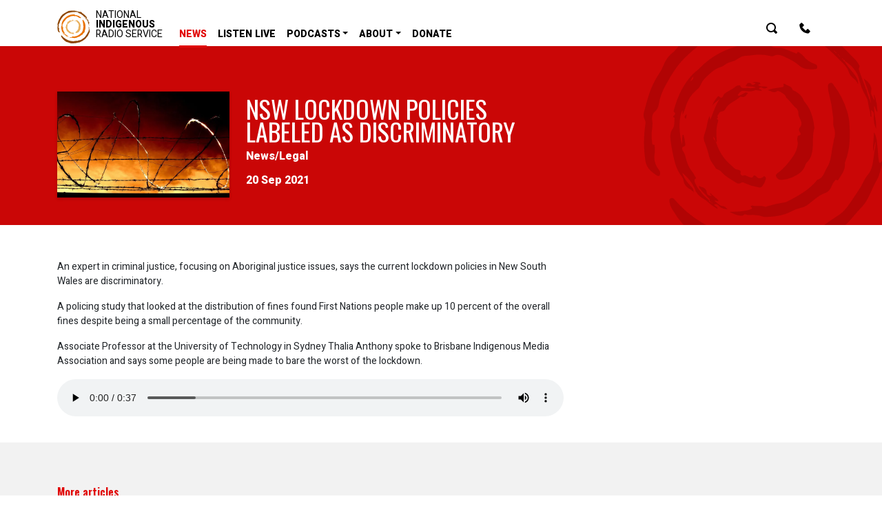

--- FILE ---
content_type: text/html; charset=UTF-8
request_url: https://nirs.org.au/news/legal/nsw-lockdown-policies-labeled-as-discriminatory/
body_size: 12034
content:
<!doctype html>
<html lang="en-AU">
  <head>
  <meta charset="utf-8">
  <meta http-equiv="x-ua-compatible" content="ie=edge">
  <meta name="viewport" content="width=device-width, initial-scale=1">

    <!-- <link rel="icon" href="https://nirs.org.au/app/themes/nirs/dist/images/favicon-radio-light.ico" type="image/x-icon"
    sizes="256x256 128x128 48x48 32x32 24x24 16x16"
    data-dark="https://nirs.org.au/app/themes/nirs/dist/images/favicon-radio-dark.ico"
    data-light="https://nirs.org.au/app/themes/nirs/dist/images/favicon-radio-light.ico"> -->
  <meta name="theme-color" content="#FFB300">
  <!-- This throws a duplicate error, the API Key is already defined in lib/acf.php and in FACETWP -->
  <!-- <script type="text/javascript" src="http://maps.google.com/maps/api/js?key=AIzaSyCloWVHl90w14gj9Kg28y1J8AvoMES7yQI"></script> -->

  <title>NSW Lockdown Policies Labeled as Discriminatory | NIRS &#8211; National Indigenous Radio Service</title>

<!-- Google Tag Manager for WordPress by gtm4wp.com -->
<script data-cfasync="false" data-pagespeed-no-defer>
	var gtm4wp_datalayer_name = "dataLayer";
	var dataLayer = dataLayer || [];
</script>
<!-- End Google Tag Manager for WordPress by gtm4wp.com -->
<!-- The SEO Framework by Sybre Waaijer -->
<link rel="canonical" href="https://nirs.org.au/news/legal/nsw-lockdown-policies-labeled-as-discriminatory/" />
<meta name="description" content="An expert in criminal justice, focusing on Aboriginal justice issues, says the current lockdown policies in New South Wales are discriminatory." />
<meta property="og:type" content="article" />
<meta property="og:locale" content="en_GB" />
<meta property="og:site_name" content="NIRS &#8211; National Indigenous Radio Service" />
<meta property="og:title" content="NSW Lockdown Policies Labeled as Discriminatory | NIRS &#8211; National Indigenous Radio Service" />
<meta property="og:description" content="An expert in criminal justice, focusing on Aboriginal justice issues, says the current lockdown policies in New South Wales are discriminatory. A policing study that looked at the distribution of&#8230;" />
<meta property="og:url" content="https://nirs.org.au/news/legal/nsw-lockdown-policies-labeled-as-discriminatory/" />
<meta property="og:image" content="https://nirs.org.au/app/uploads/Aboriginal-razor-wire-sunset1.jpg" />
<meta property="og:image:width" content="1480" />
<meta property="og:image:height" content="914" />
<meta property="article:published_time" content="2021-09-20T02:28+00:00" />
<meta property="article:modified_time" content="2021-09-20T02:28+00:00" />
<meta name="twitter:card" content="summary_large_image" />
<meta name="twitter:title" content="NSW Lockdown Policies Labeled as Discriminatory | NIRS &#8211; National Indigenous Radio Service" />
<meta name="twitter:description" content="An expert in criminal justice, focusing on Aboriginal justice issues, says the current lockdown policies in New South Wales are discriminatory. A policing study that looked at the distribution of&#8230;" />
<meta name="twitter:image" content="https://nirs.org.au/app/uploads/Aboriginal-razor-wire-sunset1.jpg" />
<script type="application/ld+json">{"@context":"https://schema.org","@graph":[{"@type":"WebSite","@id":"https://nirs.org.au/#/schema/WebSite","url":"https://nirs.org.au/","name":"NIRS &#8211; National Indigenous Radio Service","description":"First nations news from across our country","inLanguage":"en-AU","potentialAction":{"@type":"SearchAction","target":{"@type":"EntryPoint","urlTemplate":"https://nirs.org.au/search/{search_term_string}/"},"query-input":"required name=search_term_string"},"publisher":{"@type":"Organization","@id":"https://nirs.org.au/#/schema/Organization","name":"NIRS &#8211; National Indigenous Radio Service","url":"https://nirs.org.au/","logo":{"@type":"ImageObject","url":"https://nirs.org.au/app/uploads/cropped-nirs-logo-red.png","contentUrl":"https://nirs.org.au/app/uploads/cropped-nirs-logo-red.png","width":512,"height":512,"contentSize":"48742"}}},{"@type":"WebPage","@id":"https://nirs.org.au/news/legal/nsw-lockdown-policies-labeled-as-discriminatory/","url":"https://nirs.org.au/news/legal/nsw-lockdown-policies-labeled-as-discriminatory/","name":"NSW Lockdown Policies Labeled as Discriminatory | NIRS &#8211; National Indigenous Radio Service","description":"An expert in criminal justice, focusing on Aboriginal justice issues, says the current lockdown policies in New South Wales are discriminatory.","inLanguage":"en-AU","isPartOf":{"@id":"https://nirs.org.au/#/schema/WebSite"},"breadcrumb":{"@type":"BreadcrumbList","@id":"https://nirs.org.au/#/schema/BreadcrumbList","itemListElement":[{"@type":"ListItem","position":1,"item":"https://nirs.org.au/","name":"NIRS &#8211; National Indigenous Radio Service"},{"@type":"ListItem","position":2,"item":"https://nirs.org.au/category/news/","name":"News"},{"@type":"ListItem","position":3,"item":"https://nirs.org.au/category/news/legal/","name":"Legal"},{"@type":"ListItem","position":4,"name":"NSW Lockdown Policies Labeled as Discriminatory"}]},"potentialAction":{"@type":"ReadAction","target":"https://nirs.org.au/news/legal/nsw-lockdown-policies-labeled-as-discriminatory/"},"datePublished":"2021-09-20T02:28+00:00","dateModified":"2021-09-20T02:28+00:00","author":{"@type":"Person","@id":"https://nirs.org.au/#/schema/Person/c24edf59326bbf00a67d6d6a0481d861","name":"NIRS"}}]}</script>
<!-- / The SEO Framework by Sybre Waaijer | 3.65ms meta | 0.41ms boot -->

<link rel='dns-prefetch' href='//www.google.com' />
<link rel='dns-prefetch' href='//fonts.googleapis.com' />
<link rel='stylesheet' id='wp-block-library-css' href='https://nirs.org.au/wp/wp-includes/css/dist/block-library/style.min.css?ver=6.4.3' type='text/css' media='all' />
<link rel='stylesheet' id='wc-blocks-vendors-style-css' href='https://nirs.org.au/app/plugins/woocommerce/packages/woocommerce-blocks/build/wc-blocks-vendors-style.css?ver=6.1.0' type='text/css' media='all' />
<link rel='stylesheet' id='wc-blocks-style-css' href='https://nirs.org.au/app/plugins/woocommerce/packages/woocommerce-blocks/build/wc-blocks-style.css?ver=6.1.0' type='text/css' media='all' />
<style id='classic-theme-styles-inline-css' type='text/css'>
/*! This file is auto-generated */
.wp-block-button__link{color:#fff;background-color:#32373c;border-radius:9999px;box-shadow:none;text-decoration:none;padding:calc(.667em + 2px) calc(1.333em + 2px);font-size:1.125em}.wp-block-file__button{background:#32373c;color:#fff;text-decoration:none}
</style>
<style id='global-styles-inline-css' type='text/css'>
body{--wp--preset--color--black: #000000;--wp--preset--color--cyan-bluish-gray: #abb8c3;--wp--preset--color--white: #ffffff;--wp--preset--color--pale-pink: #f78da7;--wp--preset--color--vivid-red: #cf2e2e;--wp--preset--color--luminous-vivid-orange: #ff6900;--wp--preset--color--luminous-vivid-amber: #fcb900;--wp--preset--color--light-green-cyan: #7bdcb5;--wp--preset--color--vivid-green-cyan: #00d084;--wp--preset--color--pale-cyan-blue: #8ed1fc;--wp--preset--color--vivid-cyan-blue: #0693e3;--wp--preset--color--vivid-purple: #9b51e0;--wp--preset--gradient--vivid-cyan-blue-to-vivid-purple: linear-gradient(135deg,rgba(6,147,227,1) 0%,rgb(155,81,224) 100%);--wp--preset--gradient--light-green-cyan-to-vivid-green-cyan: linear-gradient(135deg,rgb(122,220,180) 0%,rgb(0,208,130) 100%);--wp--preset--gradient--luminous-vivid-amber-to-luminous-vivid-orange: linear-gradient(135deg,rgba(252,185,0,1) 0%,rgba(255,105,0,1) 100%);--wp--preset--gradient--luminous-vivid-orange-to-vivid-red: linear-gradient(135deg,rgba(255,105,0,1) 0%,rgb(207,46,46) 100%);--wp--preset--gradient--very-light-gray-to-cyan-bluish-gray: linear-gradient(135deg,rgb(238,238,238) 0%,rgb(169,184,195) 100%);--wp--preset--gradient--cool-to-warm-spectrum: linear-gradient(135deg,rgb(74,234,220) 0%,rgb(151,120,209) 20%,rgb(207,42,186) 40%,rgb(238,44,130) 60%,rgb(251,105,98) 80%,rgb(254,248,76) 100%);--wp--preset--gradient--blush-light-purple: linear-gradient(135deg,rgb(255,206,236) 0%,rgb(152,150,240) 100%);--wp--preset--gradient--blush-bordeaux: linear-gradient(135deg,rgb(254,205,165) 0%,rgb(254,45,45) 50%,rgb(107,0,62) 100%);--wp--preset--gradient--luminous-dusk: linear-gradient(135deg,rgb(255,203,112) 0%,rgb(199,81,192) 50%,rgb(65,88,208) 100%);--wp--preset--gradient--pale-ocean: linear-gradient(135deg,rgb(255,245,203) 0%,rgb(182,227,212) 50%,rgb(51,167,181) 100%);--wp--preset--gradient--electric-grass: linear-gradient(135deg,rgb(202,248,128) 0%,rgb(113,206,126) 100%);--wp--preset--gradient--midnight: linear-gradient(135deg,rgb(2,3,129) 0%,rgb(40,116,252) 100%);--wp--preset--font-size--small: 13px;--wp--preset--font-size--medium: 20px;--wp--preset--font-size--large: 36px;--wp--preset--font-size--x-large: 42px;--wp--preset--spacing--20: 0.44rem;--wp--preset--spacing--30: 0.67rem;--wp--preset--spacing--40: 1rem;--wp--preset--spacing--50: 1.5rem;--wp--preset--spacing--60: 2.25rem;--wp--preset--spacing--70: 3.38rem;--wp--preset--spacing--80: 5.06rem;--wp--preset--shadow--natural: 6px 6px 9px rgba(0, 0, 0, 0.2);--wp--preset--shadow--deep: 12px 12px 50px rgba(0, 0, 0, 0.4);--wp--preset--shadow--sharp: 6px 6px 0px rgba(0, 0, 0, 0.2);--wp--preset--shadow--outlined: 6px 6px 0px -3px rgba(255, 255, 255, 1), 6px 6px rgba(0, 0, 0, 1);--wp--preset--shadow--crisp: 6px 6px 0px rgba(0, 0, 0, 1);}:where(.is-layout-flex){gap: 0.5em;}:where(.is-layout-grid){gap: 0.5em;}body .is-layout-flow > .alignleft{float: left;margin-inline-start: 0;margin-inline-end: 2em;}body .is-layout-flow > .alignright{float: right;margin-inline-start: 2em;margin-inline-end: 0;}body .is-layout-flow > .aligncenter{margin-left: auto !important;margin-right: auto !important;}body .is-layout-constrained > .alignleft{float: left;margin-inline-start: 0;margin-inline-end: 2em;}body .is-layout-constrained > .alignright{float: right;margin-inline-start: 2em;margin-inline-end: 0;}body .is-layout-constrained > .aligncenter{margin-left: auto !important;margin-right: auto !important;}body .is-layout-constrained > :where(:not(.alignleft):not(.alignright):not(.alignfull)){max-width: var(--wp--style--global--content-size);margin-left: auto !important;margin-right: auto !important;}body .is-layout-constrained > .alignwide{max-width: var(--wp--style--global--wide-size);}body .is-layout-flex{display: flex;}body .is-layout-flex{flex-wrap: wrap;align-items: center;}body .is-layout-flex > *{margin: 0;}body .is-layout-grid{display: grid;}body .is-layout-grid > *{margin: 0;}:where(.wp-block-columns.is-layout-flex){gap: 2em;}:where(.wp-block-columns.is-layout-grid){gap: 2em;}:where(.wp-block-post-template.is-layout-flex){gap: 1.25em;}:where(.wp-block-post-template.is-layout-grid){gap: 1.25em;}.has-black-color{color: var(--wp--preset--color--black) !important;}.has-cyan-bluish-gray-color{color: var(--wp--preset--color--cyan-bluish-gray) !important;}.has-white-color{color: var(--wp--preset--color--white) !important;}.has-pale-pink-color{color: var(--wp--preset--color--pale-pink) !important;}.has-vivid-red-color{color: var(--wp--preset--color--vivid-red) !important;}.has-luminous-vivid-orange-color{color: var(--wp--preset--color--luminous-vivid-orange) !important;}.has-luminous-vivid-amber-color{color: var(--wp--preset--color--luminous-vivid-amber) !important;}.has-light-green-cyan-color{color: var(--wp--preset--color--light-green-cyan) !important;}.has-vivid-green-cyan-color{color: var(--wp--preset--color--vivid-green-cyan) !important;}.has-pale-cyan-blue-color{color: var(--wp--preset--color--pale-cyan-blue) !important;}.has-vivid-cyan-blue-color{color: var(--wp--preset--color--vivid-cyan-blue) !important;}.has-vivid-purple-color{color: var(--wp--preset--color--vivid-purple) !important;}.has-black-background-color{background-color: var(--wp--preset--color--black) !important;}.has-cyan-bluish-gray-background-color{background-color: var(--wp--preset--color--cyan-bluish-gray) !important;}.has-white-background-color{background-color: var(--wp--preset--color--white) !important;}.has-pale-pink-background-color{background-color: var(--wp--preset--color--pale-pink) !important;}.has-vivid-red-background-color{background-color: var(--wp--preset--color--vivid-red) !important;}.has-luminous-vivid-orange-background-color{background-color: var(--wp--preset--color--luminous-vivid-orange) !important;}.has-luminous-vivid-amber-background-color{background-color: var(--wp--preset--color--luminous-vivid-amber) !important;}.has-light-green-cyan-background-color{background-color: var(--wp--preset--color--light-green-cyan) !important;}.has-vivid-green-cyan-background-color{background-color: var(--wp--preset--color--vivid-green-cyan) !important;}.has-pale-cyan-blue-background-color{background-color: var(--wp--preset--color--pale-cyan-blue) !important;}.has-vivid-cyan-blue-background-color{background-color: var(--wp--preset--color--vivid-cyan-blue) !important;}.has-vivid-purple-background-color{background-color: var(--wp--preset--color--vivid-purple) !important;}.has-black-border-color{border-color: var(--wp--preset--color--black) !important;}.has-cyan-bluish-gray-border-color{border-color: var(--wp--preset--color--cyan-bluish-gray) !important;}.has-white-border-color{border-color: var(--wp--preset--color--white) !important;}.has-pale-pink-border-color{border-color: var(--wp--preset--color--pale-pink) !important;}.has-vivid-red-border-color{border-color: var(--wp--preset--color--vivid-red) !important;}.has-luminous-vivid-orange-border-color{border-color: var(--wp--preset--color--luminous-vivid-orange) !important;}.has-luminous-vivid-amber-border-color{border-color: var(--wp--preset--color--luminous-vivid-amber) !important;}.has-light-green-cyan-border-color{border-color: var(--wp--preset--color--light-green-cyan) !important;}.has-vivid-green-cyan-border-color{border-color: var(--wp--preset--color--vivid-green-cyan) !important;}.has-pale-cyan-blue-border-color{border-color: var(--wp--preset--color--pale-cyan-blue) !important;}.has-vivid-cyan-blue-border-color{border-color: var(--wp--preset--color--vivid-cyan-blue) !important;}.has-vivid-purple-border-color{border-color: var(--wp--preset--color--vivid-purple) !important;}.has-vivid-cyan-blue-to-vivid-purple-gradient-background{background: var(--wp--preset--gradient--vivid-cyan-blue-to-vivid-purple) !important;}.has-light-green-cyan-to-vivid-green-cyan-gradient-background{background: var(--wp--preset--gradient--light-green-cyan-to-vivid-green-cyan) !important;}.has-luminous-vivid-amber-to-luminous-vivid-orange-gradient-background{background: var(--wp--preset--gradient--luminous-vivid-amber-to-luminous-vivid-orange) !important;}.has-luminous-vivid-orange-to-vivid-red-gradient-background{background: var(--wp--preset--gradient--luminous-vivid-orange-to-vivid-red) !important;}.has-very-light-gray-to-cyan-bluish-gray-gradient-background{background: var(--wp--preset--gradient--very-light-gray-to-cyan-bluish-gray) !important;}.has-cool-to-warm-spectrum-gradient-background{background: var(--wp--preset--gradient--cool-to-warm-spectrum) !important;}.has-blush-light-purple-gradient-background{background: var(--wp--preset--gradient--blush-light-purple) !important;}.has-blush-bordeaux-gradient-background{background: var(--wp--preset--gradient--blush-bordeaux) !important;}.has-luminous-dusk-gradient-background{background: var(--wp--preset--gradient--luminous-dusk) !important;}.has-pale-ocean-gradient-background{background: var(--wp--preset--gradient--pale-ocean) !important;}.has-electric-grass-gradient-background{background: var(--wp--preset--gradient--electric-grass) !important;}.has-midnight-gradient-background{background: var(--wp--preset--gradient--midnight) !important;}.has-small-font-size{font-size: var(--wp--preset--font-size--small) !important;}.has-medium-font-size{font-size: var(--wp--preset--font-size--medium) !important;}.has-large-font-size{font-size: var(--wp--preset--font-size--large) !important;}.has-x-large-font-size{font-size: var(--wp--preset--font-size--x-large) !important;}
.wp-block-navigation a:where(:not(.wp-element-button)){color: inherit;}
:where(.wp-block-post-template.is-layout-flex){gap: 1.25em;}:where(.wp-block-post-template.is-layout-grid){gap: 1.25em;}
:where(.wp-block-columns.is-layout-flex){gap: 2em;}:where(.wp-block-columns.is-layout-grid){gap: 2em;}
.wp-block-pullquote{font-size: 1.5em;line-height: 1.6;}
</style>
<style id='woocommerce-inline-inline-css' type='text/css'>
.woocommerce form .form-row .required { visibility: visible; }
</style>
<link rel='stylesheet' id='wp-polls-css' href='https://nirs.org.au/app/plugins/wp-polls/polls-css.css?ver=2.77.2' type='text/css' media='all' />
<style id='wp-polls-inline-css' type='text/css'>
.wp-polls .pollbar {
	margin: 1px;
	font-size: 6px;
	line-height: 8px;
	height: 8px;
	background-image: url('https://nirs.org.au/app/plugins/wp-polls/images/default/pollbg.gif');
	border: 1px solid #c8c8c8;
}

</style>
<link rel='stylesheet' id='woocommerce-nyp-css' href='https://nirs.org.au/app/plugins/woocommerce-name-your-price/assets/css/frontend/name-your-price.min.css?ver=3.5.11' type='text/css' media='all' />
<link rel='stylesheet' id='select2-css' href='https://nirs.org.au/app/plugins/woocommerce/assets/css/select2.css?ver=5.9.1' type='text/css' media='all' />
<link rel='stylesheet' id='woovr-frontend-css' href='https://nirs.org.au/app/plugins/wpc-variations-radio-buttons/assets/css/frontend.css?ver=2.6.0' type='text/css' media='all' />
<link rel='stylesheet' id='google/oswald-css' href='https://fonts.googleapis.com/css?family=Oswald:300,400,600&#038;display=swap' type='text/css' media='all' />
<link rel='stylesheet' id='google/heebo-css' href='https://fonts.googleapis.com/css?family=Heebo:400,500,800&#038;display=swap' type='text/css' media='all' />
<link rel='stylesheet' id='sage/css-css' href='https://nirs.org.au/app/themes/nirs/dist/styles/main-5f34063c11.css' type='text/css' media='all' />
<script type="text/javascript" src="https://nirs.org.au/wp/wp-includes/js/jquery/jquery.min.js?ver=3.7.1" id="jquery-core-js"></script>
<script type="text/javascript" src="https://nirs.org.au/wp/wp-includes/js/jquery/jquery-migrate.min.js?ver=3.4.1" id="jquery-migrate-js"></script>
<link rel="https://api.w.org/" href="https://nirs.org.au/wp-json/" /><link rel="alternate" type="application/json" href="https://nirs.org.au/wp-json/wp/v2/posts/443546" /><link rel="EditURI" type="application/rsd+xml" title="RSD" href="https://nirs.org.au/wp/xmlrpc.php?rsd" />
<link rel="alternate" type="application/json+oembed" href="https://nirs.org.au/wp-json/oembed/1.0/embed?url=https%3A%2F%2Fnirs.org.au%2Fnews%2Flegal%2Fnsw-lockdown-policies-labeled-as-discriminatory%2F" />
<link rel="alternate" type="text/xml+oembed" href="https://nirs.org.au/wp-json/oembed/1.0/embed?url=https%3A%2F%2Fnirs.org.au%2Fnews%2Flegal%2Fnsw-lockdown-policies-labeled-as-discriminatory%2F&#038;format=xml" />

<!-- This site is using AdRotate v5.12.9 to display their advertisements - https://ajdg.solutions/ -->
<!-- AdRotate CSS -->
<style type="text/css" media="screen">
	.g { margin:0px; padding:0px; overflow:hidden; line-height:1; zoom:1; }
	.g img { height:auto; }
	.g-col { position:relative; float:left; }
	.g-col:first-child { margin-left: 0; }
	.g-col:last-child { margin-right: 0; }
	.g-3 { margin:0px;  width:100%; max-width:810px; height:100%; max-height:800px; }
	.g-4 { margin:0px;  width:100%; max-width:728px; height:100%; max-height:728px; }
	@media only screen and (max-width: 480px) {
		.g-col, .g-dyn, .g-single { width:100%; margin-left:0; margin-right:0; }
	}
</style>
<!-- /AdRotate CSS -->

<script type="text/javascript"><!--
function powerpress_pinw(pinw_url){window.open(pinw_url, 'PowerPressPlayer','toolbar=0,status=0,resizable=1,width=460,height=320');	return false;}
//-->
</script>
<script>  var el_i13_login_captcha=null; var el_i13_register_captcha=null; </script>
<!-- Google Tag Manager for WordPress by gtm4wp.com -->
<!-- GTM Container placement set to automatic -->
<script data-cfasync="false" data-pagespeed-no-defer type="text/javascript">
	var dataLayer_content = {"pagePostType":"post","pagePostType2":"single-post","pageCategory":["legal"],"pagePostAuthor":"NIRS"};
	dataLayer.push( dataLayer_content );
</script>
<script data-cfasync="false">
(function(w,d,s,l,i){w[l]=w[l]||[];w[l].push({'gtm.start':
new Date().getTime(),event:'gtm.js'});var f=d.getElementsByTagName(s)[0],
j=d.createElement(s),dl=l!='dataLayer'?'&l='+l:'';j.async=true;j.src=
'//www.googletagmanager.com/gtm.js?id='+i+dl;f.parentNode.insertBefore(j,f);
})(window,document,'script','dataLayer','GTM-W2ZGG5H');
</script>
<!-- End Google Tag Manager for WordPress by gtm4wp.com -->	<noscript><style>.woocommerce-product-gallery{ opacity: 1 !important; }</style></noscript>
	<link rel="icon" href="https://nirs.org.au/app/uploads/cropped-nirs-logo-red-360x360.png" sizes="32x32" />
<link rel="icon" href="https://nirs.org.au/app/uploads/cropped-nirs-logo-red-360x360.png" sizes="192x192" />
<link rel="apple-touch-icon" href="https://nirs.org.au/app/uploads/cropped-nirs-logo-red-360x360.png" />
<meta name="msapplication-TileImage" content="https://nirs.org.au/app/uploads/cropped-nirs-logo-red-360x360.png" />
</head>
  <body class="post-template-default single single-post postid-443546 single-format-standard theme-nirs woocommerce-no-js nsw-lockdown-policies-labeled-as-discriminatory sidebar-primary">
    <!--[if IE]>
      <div class="alert alert-warning">
        You are using an <strong>outdated</strong> browser. Please <a href="http://browsehappy.com/">upgrade your browser</a> to improve your experience.      </div>
    <![endif]-->
    <!-- * Site Search ****************************************************** -->
<!-- ******************************************************************** -->
<div class="modal fade" id="siteSearch" tabindex="-1" role="dialog" aria-labelledby="exampleModalLabel" aria-hidden="true">
  <div class="modal-dialog" role="document">
    <div class="modal-content">
      <div class="modal-header">
        <button type="button" class="close" data-dismiss="modal" aria-label="Close">
          <span aria-hidden="true">&times;</span>
        </button>
      </div>
      <div class="modal-body container-fluid">
          <p class="search-text font-weight-bold">What are you looking for?</p>
        <div class="widget_product_search">
          <div id="search-container">
            <form action="/" class="woocommerce-product-search search-form" method="get">
                <input type="search"
                       value=""
                       name="s"
                       id="search"
                       class="search-field search-input"
                       data-min-chars="3"
                       autocomplete="off"
                       placeholder="Search for&hellip;"
                       id="search-input"
                       autofocus="autofocus"
                       value="" />
                <button type="submit" style="visibility: hidden;"></button>
                <input type="hidden" name="post_type" value="product" />
            </form>
          </div>
          <div id="content"></div>
        </div>
      </div>
    </div>
  </div>
</div>

</div>
<!-- .site-search -->

<nav class="navbar navbar-expand-xl navbar-light bg-white pb-0">
  <div class="container">
    <a class="navbar-brand d-flex" href="https://nirs.org.au/">
      <img src="https://nirs.org.au/app/themes/nirs/dist/images/bima-icon.svg" />
      <span class="ml-2">NATIONAL</br><span class="font-weight-bold">INDIGENOUS</span></br>RADIO SERVICE</span>
    </a>
    <button class="navbar-toggler" type="button" data-toggle="collapse" data-target="#main-menu" aria-controls="main-menu" aria-expanded="false" aria-label="Toggle navigation">
      <span class="navbar-toggler-icon"></span>
    </button>

    <div id="main-menu" class="navbar-collapse collapse">

      <ul id="menu-top-left-menu" class="navbar-nav mr-auto text-uppercase" ><li itemscope="itemscope" itemtype="https://www.schema.org/SiteNavigationElement" id="menu-item-432813" class="menu-item menu-item-type-taxonomy menu-item-object-category current-post-ancestor active menu-item-432813 nav-item"><a title="News" href="https://nirs.org.au/category/news/" class="nav-link">News</a></li>
<li itemscope="itemscope" itemtype="https://www.schema.org/SiteNavigationElement" id="menu-item-441280" class="menu-item menu-item-type-post_type menu-item-object-page menu-item-441280 nav-item"><a title="Listen Live" href="https://nirs.org.au/program-guide/" class="nav-link">Listen Live</a></li>
<li itemscope="itemscope" itemtype="https://www.schema.org/SiteNavigationElement" id="menu-item-534760" class="menu-item menu-item-type-custom menu-item-object-custom menu-item-has-children dropdown menu-item-534760 nav-item"><a title="Podcasts" href="#" data-toggle="dropdown" aria-haspopup="true" aria-expanded="false" class="dropdown-toggle nav-link" id="menu-item-dropdown-534760">Podcasts</a>
<ul class="dropdown-menu" aria-labelledby="menu-item-dropdown-534760" role="menu">
	<li itemscope="itemscope" itemtype="https://www.schema.org/SiteNavigationElement" id="menu-item-536210" class="menu-item menu-item-type-post_type menu-item-object-page menu-item-536210 nav-item"><a title="On a Knife’s Edge: 25 Years on from Corroboree" href="https://nirs.org.au/on-a-knifes-edge-25-years-on-from-corroboree/" class="dropdown-item">On a Knife’s Edge: 25 Years on from Corroboree</a></li>
	<li itemscope="itemscope" itemtype="https://www.schema.org/SiteNavigationElement" id="menu-item-534484" class="menu-item menu-item-type-post_type menu-item-object-page menu-item-534484 nav-item"><a title="Weekly News in Review" href="https://nirs.org.au/weekly-news-in-review/" class="dropdown-item">Weekly News in Review</a></li>
	<li itemscope="itemscope" itemtype="https://www.schema.org/SiteNavigationElement" id="menu-item-534481" class="menu-item menu-item-type-post_type menu-item-object-page menu-item-534481 nav-item"><a title="AFL Match Highlights" href="https://nirs.org.au/afl-highlights/" class="dropdown-item">AFL Match Highlights</a></li>
	<li itemscope="itemscope" itemtype="https://www.schema.org/SiteNavigationElement" id="menu-item-536284" class="menu-item menu-item-type-post_type menu-item-object-page menu-item-536284 nav-item"><a title="AFLW Match Highlights" href="https://nirs.org.au/aflw/" class="dropdown-item">AFLW Match Highlights</a></li>
</ul>
</li>
<li itemscope="itemscope" itemtype="https://www.schema.org/SiteNavigationElement" id="menu-item-432816" class="d-none menu-item menu-item-type-taxonomy menu-item-object-category menu-item-432816 nav-item"><a title="Programs" href="https://nirs.org.au/category/programs/" class="nav-link">Programs</a></li>
<li itemscope="itemscope" itemtype="https://www.schema.org/SiteNavigationElement" id="menu-item-534644" class="menu-item menu-item-type-post_type menu-item-object-page menu-item-has-children dropdown menu-item-534644 nav-item"><a title="About" href="https://nirs.org.au/about/" data-toggle="dropdown" aria-haspopup="true" aria-expanded="false" class="dropdown-toggle nav-link" id="menu-item-dropdown-534644">About</a>
<ul class="dropdown-menu" aria-labelledby="menu-item-dropdown-534644" role="menu">
	<li itemscope="itemscope" itemtype="https://www.schema.org/SiteNavigationElement" id="menu-item-432817" class="menu-item menu-item-type-taxonomy menu-item-object-category menu-item-432817 nav-item"><a title="Sponsors" href="https://nirs.org.au/category/sponsors/" class="dropdown-item">Sponsors</a></li>
	<li itemscope="itemscope" itemtype="https://www.schema.org/SiteNavigationElement" id="menu-item-443836" class="menu-item menu-item-type-taxonomy menu-item-object-category dropdown menu-item-443836 nav-item"><a title="Resources" href="https://nirs.org.au/category/resources/" class="dropdown-item">Resources</a></li>
</ul>
</li>
<li itemscope="itemscope" itemtype="https://www.schema.org/SiteNavigationElement" id="menu-item-534767" class="menu-item menu-item-type-custom menu-item-object-custom menu-item-534767 nav-item"><a title="Donate" href="http://nirs.presspatron.com" class="nav-link">Donate</a></li>
</ul>
      <form class="form-inline collapse search-form-header search-form-header-desktop" action="https://nirs.org.au/">
        <label for="input-header-desktop-search-keywords" class="sr-only">Keywords</label>
        <input type="text" id="input-header-desktop-search-keywords" name="s" class="form-control" placeholder="Keywords" value="">
      </form>

      <ul id="menu-top-right-menu" class="navbar-nav" ><li itemscope="itemscope" itemtype="https://www.schema.org/SiteNavigationElement" id="menu-item-432627" class="menu-item menu-item-type-custom menu-item-object-custom icon-only menu-item-432627 nav-item"><a title="Search" href="#siteSearch" class="nav-link"><svg viewBox="0 0 16 16" width="1em" class="svg-icon" data-icon="search">
        <use xlink:href="#svg-icon-nirs-search" fill="currentColor" />
      </svg> <span class="sr-only">Search</span></a></li>
<li itemscope="itemscope" itemtype="https://www.schema.org/SiteNavigationElement" id="menu-item-432636" class="menu-item menu-item-type-post_type menu-item-object-page icon-only menu-item-432636 nav-item"><a title="Contact Us" href="https://nirs.org.au/contact-us/" class="nav-link"><svg viewBox="0 0 16 16" width="1em" class="svg-icon" data-icon="phone">
        <use xlink:href="#svg-icon-nirs-phone" fill="currentColor" />
      </svg> <span class="sr-only">Contact Us</span></a></li>
</ul>
    </div>
    <div class="mini-cart-wrap">
  <div class="shopping-cart">
    <!-- This div is to fix smartmenus. -->
    <div>
      <div class="widget_shopping_cart_content">
        

	<p class="woocommerce-mini-cart__empty-message">No products in the cart.</p>


      </div>
    </div>
  </div>
</div>

<script>
  // Attach the mini-cart to the relevant menu item
  jQuery( function ( $ ) {
    $( '.navbar-nav a[href="https://nirs.org.au/cart/"]' )
      .on( 'click', function( e ) {
        e.preventDefault();
        jQuery( ".shopping-cart" ).fadeToggle( "fast" );
      } )
      .append( "" )
      .closest( 'li' ).append( $( '.mini-cart-wrap' ) );
  } );
</script>
  </div>
</nav>
  <article class="page-wrap post-443546 post type-post status-publish format-standard has-post-thumbnail hentry category-legal">

    <header class="page-header">

      <div class="hero">
      <img width="400" height="400" src="https://nirs.org.au/app/themes/nirs/dist/images/nirs-logo-red.svg" class="attachment-large size-large lazyload" alt="nirs logo"/>
    </div>
  
  <main>
    <div class="container">

      <style>
  .featured-image {
    img {
      aspect-ratio: 3/2;
      object-fit: cover;
    }
  }
</style>

<section class="has-image">

      <div class="featured-image">
      <img width="1480" height="914" data-src="https://nirs.org.au/app/uploads/Aboriginal-razor-wire-sunset1.jpg" src="[data-uri]" class="attachment-large size-large lazyload" alt="" decoding="async" fetchpriority="high" data-srcset="https://nirs.org.au/app/uploads/Aboriginal-razor-wire-sunset1.jpg 1480w, https://nirs.org.au/app/uploads/Aboriginal-razor-wire-sunset1-1140x704.jpg 1140w 704h, https://nirs.org.au/app/uploads/Aboriginal-razor-wire-sunset1-768x474.jpg 768w 474h" data-sizes="auto" /><noscript><img width="1480" height="914" src="https://nirs.org.au/app/uploads/Aboriginal-razor-wire-sunset1.jpg" class="attachment-large size-large" alt="" decoding="async" fetchpriority="high" srcset="https://nirs.org.au/app/uploads/Aboriginal-razor-wire-sunset1.jpg 1480w, https://nirs.org.au/app/uploads/Aboriginal-razor-wire-sunset1-1140x704.jpg 1140w 704h, https://nirs.org.au/app/uploads/Aboriginal-razor-wire-sunset1-768x474.jpg 768w 474h" sizes="(max-width: 1480px) 100vw, 1480px" /></noscript>    </div>
  
  <h1 class="my-2">NSW Lockdown Policies Labeled as Discriminatory</h1>

          <p class="post-publish-time breadcrumbs" style="margin-top: 35px;">20 Sep 2021</p>
    <p class="breadcrumbs"><a class="" href="https://nirs.org.au/category/news/">News</a>/<a class="" href="https://nirs.org.au/category/news/legal/">Legal</a></p>

  
</section>    </div>
  </main>

  
</header>

    <main class="page-content">
          <section class="container">
        <div class="row">

          <div class="col-lg-4 order-lg-2">
            <div class="nirs-banner-wrap"><!-- Either there are no banners, they are disabled or none qualified for this location! --></div>          </div>

          <div class="col-lg-8 order-lg-1">
            
<p>An expert in criminal justice, focusing on Aboriginal justice issues, says the current lockdown policies in New South Wales are discriminatory.</p>



<p>A policing study that looked at the distribution of fines found First Nations people make up 10 percent of the overall fines despite being a small percentage of the community.</p>



<p>Associate Professor at the University of Technology in Sydney Thalia Anthony spoke to Brisbane Indigenous Media Association and says some people are being made to bare the worst of the lockdown.</p>



<figure class="wp-block-audio"><audio controls src="https://nirs.org.au/app/uploads/Thalia-Anthony-Lockdown-Policies.mp3"></audio></figure>
          </div>
        </div>
      </section>
          </main>
    <section class="similar-posts-wrapper mt-3">
        <div class="container">
          <div class="row">

            <div class="col-lg-4 order-lg-2">
            </div>

            <div class="col-lg-8 order-lg-1">
              <div class="similar-posts">
  
<section class="archive-section ">
    <h2 class="archive-section-title">More articles</h2>


  <div class="posts-grid">
    <article class="post-443501 post type-post status-publish format-standard has-post-thumbnail hentry category-health category-legal tag-justice tag-tasmania">

      <div class="primary-category">
      <a href="https://nirs.org.au/category/news/health/">
        Health      </a>
    </div>
  
  <a class="post-image" href="https://nirs.org.au/news/health/closure-of-tasmanian-detention-centre-a-relief/">

    <img width="1024" height="538" data-src="https://nirs.org.au/app/uploads/Ashley-Youth-Detention-Centre-sign-Tasmania-1024x538-1.png" src="[data-uri]" class="attachment-large size-large lazyload" alt="" decoding="async" loading="lazy" data-srcset="https://nirs.org.au/app/uploads/Ashley-Youth-Detention-Centre-sign-Tasmania-1024x538-1.png 1024w, https://nirs.org.au/app/uploads/Ashley-Youth-Detention-Centre-sign-Tasmania-1024x538-1-768x404.png 768w 404h" data-sizes="auto" /><noscript><img width="1024" height="538" src="https://nirs.org.au/app/uploads/Ashley-Youth-Detention-Centre-sign-Tasmania-1024x538-1.png" class="attachment-large size-large" alt="" decoding="async" loading="lazy" srcset="https://nirs.org.au/app/uploads/Ashley-Youth-Detention-Centre-sign-Tasmania-1024x538-1.png 1024w, https://nirs.org.au/app/uploads/Ashley-Youth-Detention-Centre-sign-Tasmania-1024x538-1-768x404.png 768w 404h" sizes="(max-width: 1024px) 100vw, 1024px" /></noscript>
    
<div class="post-meta-overlay">
  <span>
    justice  </span>
</div>



  </a>

  <h2 class="post-title">
    <a href="https://nirs.org.au/news/health/closure-of-tasmanian-detention-centre-a-relief/" tabindex="-1">
      Closure of Tasmanian detention centre a &#8220;relief&#8221;    </a>
  </h2>
          <p class="post-publish-time" style="font-size: 12px; font-family: Oswald,sans-serif;">14 Sep 2021</p>
  
</article>
<article class="post-443224 post type-post status-publish format-standard has-post-thumbnail hentry category-legal category-news">

      <div class="primary-category">
      <a href="https://nirs.org.au/category/news/">
        News      </a>
    </div>
  
  <a class="post-image" href="https://nirs.org.au/news/lack-of-progress-on-raising-the-age-slammed/">

    <img width="1480" height="914" data-src="https://nirs.org.au/app/uploads/Prison-barbed-wire-Aboriginal-Flag.jpg" src="[data-uri]" class="attachment-post-thumbnail size-post-thumbnail wp-post-image lazyload" alt="" decoding="async" loading="lazy" data-srcset="https://nirs.org.au/app/uploads/Prison-barbed-wire-Aboriginal-Flag.jpg 1480w, https://nirs.org.au/app/uploads/Prison-barbed-wire-Aboriginal-Flag-1140x704.jpg 1140w 704h, https://nirs.org.au/app/uploads/Prison-barbed-wire-Aboriginal-Flag-768x474.jpg 768w 474h" data-sizes="auto" /><noscript><img width="1480" height="914" src="https://nirs.org.au/app/uploads/Prison-barbed-wire-Aboriginal-Flag.jpg" class="attachment-post-thumbnail size-post-thumbnail wp-post-image" alt="" decoding="async" loading="lazy" srcset="https://nirs.org.au/app/uploads/Prison-barbed-wire-Aboriginal-Flag.jpg 1480w, https://nirs.org.au/app/uploads/Prison-barbed-wire-Aboriginal-Flag-1140x704.jpg 1140w 704h, https://nirs.org.au/app/uploads/Prison-barbed-wire-Aboriginal-Flag-768x474.jpg 768w 474h" sizes="(max-width: 1480px) 100vw, 1480px" /></noscript><img width="1480" height="914" data-src="https://nirs.org.au/app/uploads/Prison-barbed-wire-Aboriginal-Flag.jpg" src="[data-uri]" class="attachment-large size-large lazyload" alt="" decoding="async" loading="lazy" data-srcset="https://nirs.org.au/app/uploads/Prison-barbed-wire-Aboriginal-Flag.jpg 1480w, https://nirs.org.au/app/uploads/Prison-barbed-wire-Aboriginal-Flag-1140x704.jpg 1140w 704h, https://nirs.org.au/app/uploads/Prison-barbed-wire-Aboriginal-Flag-768x474.jpg 768w 474h" data-sizes="auto" /><noscript><img width="1480" height="914" src="https://nirs.org.au/app/uploads/Prison-barbed-wire-Aboriginal-Flag.jpg" class="attachment-large size-large" alt="" decoding="async" loading="lazy" srcset="https://nirs.org.au/app/uploads/Prison-barbed-wire-Aboriginal-Flag.jpg 1480w, https://nirs.org.au/app/uploads/Prison-barbed-wire-Aboriginal-Flag-1140x704.jpg 1140w 704h, https://nirs.org.au/app/uploads/Prison-barbed-wire-Aboriginal-Flag-768x474.jpg 768w 474h" sizes="(max-width: 1480px) 100vw, 1480px" /></noscript>
    



  </a>

  <h2 class="post-title">
    <a href="https://nirs.org.au/news/lack-of-progress-on-raising-the-age-slammed/" tabindex="-1">
      Lack of Progress on Raising the Age Slammed    </a>
  </h2>
          <p class="post-publish-time" style="font-size: 12px; font-family: Oswald,sans-serif;">29 Jul 2021</p>
  
</article>
<article class="post-442924 post type-post status-publish format-standard has-post-thumbnail hentry category-legal category-news">

      <div class="primary-category">
      <a href="https://nirs.org.au/category/news/">
        News      </a>
    </div>
  
  <a class="post-image" href="https://nirs.org.au/news/westernised-youth-justice-system-has-failed/">

    <img width="640" height="426" data-src="https://nirs.org.au/app/uploads/prison-1.jpg" src="[data-uri]" class="attachment-post-thumbnail size-post-thumbnail wp-post-image lazyload" alt="" decoding="async" loading="lazy" /><noscript><img width="640" height="426" src="https://nirs.org.au/app/uploads/prison-1.jpg" class="attachment-post-thumbnail size-post-thumbnail wp-post-image" alt="" decoding="async" loading="lazy" /></noscript><img width="640" height="426" data-src="https://nirs.org.au/app/uploads/prison-1.jpg" src="[data-uri]" class="attachment-large size-large lazyload" alt="" decoding="async" loading="lazy" /><noscript><img width="640" height="426" src="https://nirs.org.au/app/uploads/prison-1.jpg" class="attachment-large size-large" alt="" decoding="async" loading="lazy" /></noscript>
    



  </a>

  <h2 class="post-title">
    <a href="https://nirs.org.au/news/westernised-youth-justice-system-has-failed/" tabindex="-1">
      Westernised Youth Justice System Has Failed    </a>
  </h2>
          <p class="post-publish-time" style="font-size: 12px; font-family: Oswald,sans-serif;">14 Jun 2021</p>
  
</article>
<article class="post-442700 post type-post status-publish format-standard has-post-thumbnail hentry category-legal category-news">

      <div class="primary-category">
      <a href="https://nirs.org.au/category/news/">
        News      </a>
    </div>
  
  <a class="post-image" href="https://nirs.org.au/news/crack-down-on-youth-crime-disappointing/">

    <img width="640" height="426" data-src="https://nirs.org.au/app/uploads/prison1.jpg" src="[data-uri]" class="attachment-post-thumbnail size-post-thumbnail wp-post-image lazyload" alt="" decoding="async" loading="lazy" /><noscript><img width="640" height="426" src="https://nirs.org.au/app/uploads/prison1.jpg" class="attachment-post-thumbnail size-post-thumbnail wp-post-image" alt="" decoding="async" loading="lazy" /></noscript><img width="640" height="426" data-src="https://nirs.org.au/app/uploads/prison1.jpg" src="[data-uri]" class="attachment-large size-large lazyload" alt="" decoding="async" loading="lazy" /><noscript><img width="640" height="426" src="https://nirs.org.au/app/uploads/prison1.jpg" class="attachment-large size-large" alt="" decoding="async" loading="lazy" /></noscript>
    



  </a>

  <h2 class="post-title">
    <a href="https://nirs.org.au/news/crack-down-on-youth-crime-disappointing/" tabindex="-1">
      Crack Down on Youth Crime “Disappointing”    </a>
  </h2>
          <p class="post-publish-time" style="font-size: 12px; font-family: Oswald,sans-serif;">21 May 2021</p>
  
</article>
  </div>

  
</section>

</div>
            </div>
          </div>
        </div>
      </section>


  </article>


<footer class="footer-small">
  <div class="footer-small-top"></div>
  <section class="footer-site-sections">

  <div class="container">
    <div class="row">
      <div class="col-sm-3 d-flex align-items-center">
        <div class="nirs-logo">
          <h2 class="font-weight-bold ">NIRS <span class="d-block font-weight-light">SPONSORS</span></h2>
        </div>
      </div>
      <div class="col-sm-9">
      
<section class="archive-section ">
  

  <div class="posts-grid">
    <!--fwp-loop-->
<article class="post-440588 post type-post status-publish format-standard has-post-thumbnail hentry category-sponsors">

      <div class="primary-category">
      <a href="https://nirs.org.au/category/sponsors/">
        Sponsors      </a>
    </div>
  
  <a class="post-image" href="https://nirs.org.au/sponsors/niaa/">

    <img width="224" height="224" data-src="https://nirs.org.au/app/uploads/Logo-NIAA-745x745-2020.jpg" src="[data-uri]" class="attachment-large size-large lazyload" alt="" decoding="async" loading="lazy" /><noscript><img width="224" height="224" src="https://nirs.org.au/app/uploads/Logo-NIAA-745x745-2020.jpg" class="attachment-large size-large" alt="" decoding="async" loading="lazy" /></noscript>
    



  </a>

  <h2 class="post-title">
    <a href="https://nirs.org.au/sponsors/niaa/" tabindex="-1">
      National Indigenous Australians Agency    </a>
  </h2>
  
</article>
<article class="post-440554 post type-post status-publish format-standard has-post-thumbnail hentry category-sponsors">

      <div class="primary-category">
      <a href="https://nirs.org.au/category/sponsors/">
        Sponsors      </a>
    </div>
  
  <a class="post-image" href="https://nirs.org.au/sponsors/yilay-group/">

    <img width="1056" height="953" data-src="https://nirs.org.au/app/uploads/YILAY-Logo1.png" src="[data-uri]" class="attachment-large size-large lazyload" alt="" decoding="async" loading="lazy" data-srcset="https://nirs.org.au/app/uploads/YILAY-Logo1.png 1056w, https://nirs.org.au/app/uploads/YILAY-Logo1-768x693.png 768w 693h" data-sizes="auto" /><noscript><img width="1056" height="953" src="https://nirs.org.au/app/uploads/YILAY-Logo1.png" class="attachment-large size-large" alt="" decoding="async" loading="lazy" srcset="https://nirs.org.au/app/uploads/YILAY-Logo1.png 1056w, https://nirs.org.au/app/uploads/YILAY-Logo1-768x693.png 768w 693h" sizes="(max-width: 1056px) 100vw, 1056px" /></noscript>
    



  </a>

  <h2 class="post-title">
    <a href="https://nirs.org.au/sponsors/yilay-group/" tabindex="-1">
      Yilay Group    </a>
  </h2>
  
</article>
<article class="post-439478 post type-post status-publish format-standard has-post-thumbnail hentry category-sponsors">

      <div class="primary-category">
      <a href="https://nirs.org.au/category/sponsors/">
        Sponsors      </a>
    </div>
  
  <a class="post-image" href="https://nirs.org.au/sponsors/http-radio-nirs-org-au-community-broadcast-foundation/">

    <img width="495" height="432" data-src="https://nirs.org.au/app/uploads/2025/11/CBF-BlackB-Logo-768x432-1-e1762127385944.png" src="[data-uri]" class="attachment-large size-large lazyload" alt="" decoding="async" loading="lazy" /><noscript><img width="495" height="432" src="https://nirs.org.au/app/uploads/2025/11/CBF-BlackB-Logo-768x432-1-e1762127385944.png" class="attachment-large size-large" alt="" decoding="async" loading="lazy" /></noscript>
    



  </a>

  <h2 class="post-title">
    <a href="https://nirs.org.au/sponsors/http-radio-nirs-org-au-community-broadcast-foundation/" tabindex="-1">
      Community Broadcasting Foundation    </a>
  </h2>
  
</article>
  </div>

  
</section>


      </div>
    </div>
  </div>

</section>

  <section class="footer-menu">

  <nav class="navbar navbar-expand-lg navbar-light">
    <div id="main-menu" class="container"><ul id="menu-footer" class="navbar-nav w-100" data-sm-skip="true"><li itemscope="itemscope" itemtype="https://www.schema.org/SiteNavigationElement" id="menu-item-432520" class="menu-item menu-item-type-custom menu-item-object-custom nav-btn nav-btn nav-btn nav-btn menu-item-432520 nav-item"><a title="Contact" href="/contact-us/" class=" btn btn-dark btn-sm btn-pill"><svg viewBox="0 0 12 12" width="1em" class="svg-icon" data-icon="paper-plane">
        <use xlink:href="#svg-icon-nirs-paper-plane" fill="currentColor" />
      </svg> Contact</a></li>
<li itemscope="itemscope" itemtype="https://www.schema.org/SiteNavigationElement" id="menu-item-432521" class="red menu-item menu-item-type-custom menu-item-object-custom nav-btn nav-btn nav-btn nav-btn menu-item-432521 nav-item"><a title="07 3226 4200" href="tel:0732264200" class=" btn btn-dark btn-sm btn-pill"><svg viewBox="0 0 16 16" width="1em" class="svg-icon" data-icon="phone">
        <use xlink:href="#svg-icon-nirs-phone" fill="currentColor" />
      </svg> 07 3226 4200</a></li>
<li itemscope="itemscope" itemtype="https://www.schema.org/SiteNavigationElement" id="menu-item-432522" class="menu-item menu-item-type-custom menu-item-object-custom menu-item-432522 nav-item"><a title="2 Ambleside St, West End Qld Australia 4101" href="https://goo.gl/maps/8jematnFmoeTDYK6A" class="nav-link">2 Ambleside St, West End Qld Australia 4101</a></li>
<li itemscope="itemscope" itemtype="https://www.schema.org/SiteNavigationElement" id="menu-item-444731" class="menu-item menu-item-type-post_type menu-item-object-page menu-item-444731 nav-item"><a title="Terms of Service" href="https://nirs.org.au/terms-of-service/" class="nav-link">Terms of Service</a></li>
<li itemscope="itemscope" itemtype="https://www.schema.org/SiteNavigationElement" id="menu-item-444705" class="menu-item menu-item-type-post_type menu-item-object-page menu-item-privacy-policy menu-item-444705 nav-item"><a title="Privacy Policy" href="https://nirs.org.au/privacy-policy/" class="nav-link">Privacy Policy</a></li>
<li itemscope="itemscope" itemtype="https://www.schema.org/SiteNavigationElement" id="menu-item-444733" class="menu-item menu-item-type-post_type menu-item-object-page menu-item-444733 nav-item"><a title="Acceptable Use Policy" href="https://nirs.org.au/acceptable-use-policy/" class="nav-link">Acceptable Use Policy</a></li>
<li itemscope="itemscope" itemtype="https://www.schema.org/SiteNavigationElement" id="menu-item-444732" class="menu-item menu-item-type-post_type menu-item-object-page menu-item-444732 nav-item"><a title="Cookie Policy" href="https://nirs.org.au/cookie-policy/" class="nav-link">Cookie Policy</a></li>
<li itemscope="itemscope" itemtype="https://www.schema.org/SiteNavigationElement" id="menu-item-432519" class="ml-lg-auto menu-item menu-item-type-custom menu-item-object-custom menu-item-432519 nav-item"><a title="niche studio" href="https://nichestud.io" class="nav-link">niche studio</a></li>
</ul></div>  </nav>

</section>

</footer>
			
			
<style>
:root {
  --section-radio: #e10707;
  --section-vision: #e10707;
  --section-training: #e10707;
  --section-campaigns: #e10707;
  --section-theme: #FFB300;
  --section-theme-rgb: 255,179,0;
  --hero-color: #3f0b04;
}
</style>
	<script type="text/javascript">
		(function () {
			var c = document.body.className;
			c = c.replace(/woocommerce-no-js/, 'woocommerce-js');
			document.body.className = c;
		})();
	</script>
	<script type="text/javascript" id="adrotate-dyngroup-js-extra">
/* <![CDATA[ */
var impression_object = {"ajax_url":"https:\/\/nirs.org.au\/wp\/wp-admin\/admin-ajax.php"};
/* ]]> */
</script>
<script type="text/javascript" src="https://nirs.org.au/app/plugins/adrotate/library/jquery.adrotate.dyngroup.js" id="adrotate-dyngroup-js"></script>
<script type="text/javascript" id="adrotate-clicktracker-js-extra">
/* <![CDATA[ */
var click_object = {"ajax_url":"https:\/\/nirs.org.au\/wp\/wp-admin\/admin-ajax.php"};
/* ]]> */
</script>
<script type="text/javascript" src="https://nirs.org.au/app/plugins/adrotate/library/clicker.js" id="adrotate-clicktracker-js"></script>
<script type="text/javascript" src="https://nirs.org.au/app/plugins/woocommerce/assets/js/jquery-blockui/jquery.blockUI.min.js?ver=2.7.0-wc.5.9.1" id="jquery-blockui-js"></script>
<script type="text/javascript" id="wc-add-to-cart-js-extra">
/* <![CDATA[ */
var wc_add_to_cart_params = {"ajax_url":"\/wp\/wp-admin\/admin-ajax.php","wc_ajax_url":"\/?wc-ajax=%%endpoint%%","i18n_view_cart":"View cart","cart_url":"https:\/\/nirs.org.au\/cart\/","is_cart":"","cart_redirect_after_add":"yes"};
/* ]]> */
</script>
<script type="text/javascript" src="https://nirs.org.au/app/plugins/woocommerce/assets/js/frontend/add-to-cart.min.js?ver=5.9.1" id="wc-add-to-cart-js"></script>
<script type="text/javascript" src="https://nirs.org.au/app/plugins/woocommerce/assets/js/js-cookie/js.cookie.min.js?ver=2.1.4-wc.5.9.1" id="js-cookie-js"></script>
<script type="text/javascript" id="woocommerce-js-extra">
/* <![CDATA[ */
var woocommerce_params = {"ajax_url":"\/wp\/wp-admin\/admin-ajax.php","wc_ajax_url":"\/?wc-ajax=%%endpoint%%"};
/* ]]> */
</script>
<script type="text/javascript" src="https://nirs.org.au/app/plugins/woocommerce/assets/js/frontend/woocommerce.min.js?ver=5.9.1" id="woocommerce-js"></script>
<script type="text/javascript" id="wc-cart-fragments-js-extra">
/* <![CDATA[ */
var wc_cart_fragments_params = {"ajax_url":"\/wp\/wp-admin\/admin-ajax.php","wc_ajax_url":"\/?wc-ajax=%%endpoint%%","cart_hash_key":"wc_cart_hash_53fd0fd6be5f6ac50ff5d4b38048e830","fragment_name":"wc_fragments_53fd0fd6be5f6ac50ff5d4b38048e830","request_timeout":"5000"};
/* ]]> */
</script>
<script type="text/javascript" src="https://nirs.org.au/app/plugins/woocommerce/assets/js/frontend/cart-fragments.min.js?ver=5.9.1" id="wc-cart-fragments-js"></script>
<script type="text/javascript" id="wp-polls-js-extra">
/* <![CDATA[ */
var pollsL10n = {"ajax_url":"https:\/\/nirs.org.au\/wp\/wp-admin\/admin-ajax.php","text_wait":"Your last request is still being processed. Please wait a while ...","text_valid":"Please choose a valid poll answer.","text_multiple":"Maximum number of choices allowed: ","show_loading":"1","show_fading":"1"};
/* ]]> */
</script>
<script type="text/javascript" src="https://nirs.org.au/app/plugins/wp-polls/polls-js.js?ver=2.77.2" id="wp-polls-js"></script>
<script type="text/javascript" src="https://nirs.org.au/app/plugins/duracelltomi-google-tag-manager/dist/js/gtm4wp-form-move-tracker.js?ver=1.20" id="gtm4wp-form-move-tracker-js"></script>
<script type="text/javascript" id="gforms_recaptcha_recaptcha-js-extra">
/* <![CDATA[ */
var gforms_recaptcha_recaptcha_strings = {"nonce":"a83214f539","disconnect":"Disconnecting","change_connection_type":"Resetting","spinner":"https:\/\/nirs.org.au\/app\/plugins\/gravityforms\/images\/spinner.svg","connection_type":"classic","disable_badge":"1","change_connection_type_title":"Change Connection Type","change_connection_type_message":"Changing the connection type will delete your current settings.  Do you want to proceed?","disconnect_title":"Disconnect","disconnect_message":"Disconnecting from reCAPTCHA will delete your current settings.  Do you want to proceed?","site_key":"6LfiSw4qAAAAACyaQNQ6CP8Ov8nQV0Mgk7yFLs4k"};
/* ]]> */
</script>
<script type="text/javascript" src="https://www.google.com/recaptcha/api.js?render=6LfiSw4qAAAAACyaQNQ6CP8Ov8nQV0Mgk7yFLs4k&amp;ver=2.0.0" id="gforms_recaptcha_recaptcha-js" defer="defer" data-wp-strategy="defer"></script>
<script type="text/javascript" src="https://nirs.org.au/app/plugins/gravityformsrecaptcha/js/frontend-legacy.min.js?ver=2.0.0" id="gforms_recaptcha_frontend-legacy-js" defer="defer" data-wp-strategy="defer"></script>
<script type="text/javascript" src="https://nirs.org.au/app/plugins/wpc-variations-radio-buttons/assets/libs/ddslick/jquery.ddslick.min.js?ver=2.6.0" id="ddslick-js"></script>
<script type="text/javascript" src="https://nirs.org.au/app/plugins/woocommerce/assets/js/select2/select2.full.min.js?ver=4.0.3-wc.5.9.1" id="select2-js"></script>
<script type="text/javascript" src="https://nirs.org.au/app/plugins/wpc-variations-radio-buttons/assets/js/frontend.js?ver=2.6.0" id="woovr-frontend-js"></script>
<script type="text/javascript" src="https://nirs.org.au/wp/wp-includes/js/underscore.min.js?ver=1.13.4" id="underscore-js"></script>
<script type="text/javascript" id="wp-util-js-extra">
/* <![CDATA[ */
var _wpUtilSettings = {"ajax":{"url":"\/wp\/wp-admin\/admin-ajax.php"}};
/* ]]> */
</script>
<script type="text/javascript" src="https://nirs.org.au/wp/wp-includes/js/wp-util.min.js?ver=6.4.3" id="wp-util-js"></script>
<script type="text/javascript" id="sage/js-js-extra">
/* <![CDATA[ */
var SAGE = {"ajaxurl":"https:\/\/nirs.org.au\/wp\/wp-admin\/admin-ajax.php"};
var BIMA = {"icons":[],"manifest":{"admin.css":"admin-bf19ae9a53.css","advanced-forms.js":"advanced-forms-a41454cadc.js","alpine.js":"alpine-c1b10a146f.js","blank.css":"blank-d41d8cd98f.css","customizer.js":"customizer-2d71a5cf56.js","editor.css":"editor-69fa7975c9.css","jquery.js":"jquery-d5619e9f67.js","main.css":"main-5f34063c11.css","main.js":"main-fbc7d90127.js","program-guide.js":"program-guide-ba7a54dc01.js"}};
/* ]]> */
</script>
<script type="text/javascript" src="https://nirs.org.au/app/themes/nirs/dist/scripts/main-fbc7d90127.js" id="sage/js-js"></script>
  <!-- <script>
    (function ($) {
      $(document).on('facetwp-loaded', function () {
        if ('undefined' === typeof FWP_MAP) {
          return;
        }
        var filterButton = $(".facetwp-map-filtering");
        if (!filterButton.hasClass('enabled') && 'undefined' == typeof FWP_MAP.enableFiltering) {
          filterButton.text(FWP_JSON['map']['resetText']);
          FWP_MAP.is_filtering = true;
          filterButton.addClass('enabled');
          FWP_MAP.enableFiltering = true;
        }
      });
    })(jQuery);
  </script> -->
<!-- AdRotate JS -->
<script type="text/javascript">
jQuery(document).ready(function(){
if(jQuery.fn.gslider) {
	jQuery('.g-3').gslider({ groupid: 3, speed: 3000 });
	jQuery('.g-4').gslider({ groupid: 4, speed: 6000 });
}
});
</script>
<!-- /AdRotate JS -->


<svg id="icon-library" style="display: none !important">
	<symbol id="svg-icon-nirs-search"><path d="M15.7 13.3L13 10.6c.6-1.1 1-2.3 1-3.6 0-3.9-3.1-7-7-7S0 3.1 0 7s3.1 7 7 7c1.3 0 2.5-.4 3.6-1l2.7 2.7c.2.2.5.3.7.3.2 0 .5-.1.7-.3l1-1c.4-.4.4-1 0-1.4zM7 12c-2.8 0-5-2.2-5-5s2.2-5 5-5 5 2.2 5 5-2.2 5-5 5z" /></symbol>
	<symbol id="svg-icon-nirs-phone"><path d="M15.5 11.9l-2.6-2.6c-.4-.4-1-.4-1.4 0l-2.3 2.3-5-5 2.3-2.3c.4-.4.4-1 0-1.4L3.9.3c-.4-.4-1-.4-1.4 0L.2 2.6c0 7.2 5.8 13 13 13l2.3-2.3c.4-.4.4-1 0-1.4z" /></symbol>
	<symbol id="svg-icon-nirs-paper-plane"><path d="M11.1.9c-.2-.2-.5-.2-.7-.2L1.1 4c-.2.1-.4.4-.4.6 0 .3.1.5.4.6l3.1 1.5L8 4 5.2 7.9 6.7 11c.1.2.3.4.6.4s.5-.2.6-.4l3.3-9.3c.2-.4.1-.7-.1-.8z" /></symbol>
</svg>
  <script defer src="https://static.cloudflareinsights.com/beacon.min.js/vcd15cbe7772f49c399c6a5babf22c1241717689176015" integrity="sha512-ZpsOmlRQV6y907TI0dKBHq9Md29nnaEIPlkf84rnaERnq6zvWvPUqr2ft8M1aS28oN72PdrCzSjY4U6VaAw1EQ==" data-cf-beacon='{"version":"2024.11.0","token":"95404d8be98f4b5088dc37c1f37a235a","r":1,"server_timing":{"name":{"cfCacheStatus":true,"cfEdge":true,"cfExtPri":true,"cfL4":true,"cfOrigin":true,"cfSpeedBrain":true},"location_startswith":null}}' crossorigin="anonymous"></script>
</body>
</html>


--- FILE ---
content_type: text/html; charset=utf-8
request_url: https://www.google.com/recaptcha/api2/anchor?ar=1&k=6LfiSw4qAAAAACyaQNQ6CP8Ov8nQV0Mgk7yFLs4k&co=aHR0cHM6Ly9uaXJzLm9yZy5hdTo0NDM.&hl=en&v=PoyoqOPhxBO7pBk68S4YbpHZ&size=invisible&anchor-ms=20000&execute-ms=30000&cb=ws8rtkp8vkpb
body_size: 48813
content:
<!DOCTYPE HTML><html dir="ltr" lang="en"><head><meta http-equiv="Content-Type" content="text/html; charset=UTF-8">
<meta http-equiv="X-UA-Compatible" content="IE=edge">
<title>reCAPTCHA</title>
<style type="text/css">
/* cyrillic-ext */
@font-face {
  font-family: 'Roboto';
  font-style: normal;
  font-weight: 400;
  font-stretch: 100%;
  src: url(//fonts.gstatic.com/s/roboto/v48/KFO7CnqEu92Fr1ME7kSn66aGLdTylUAMa3GUBHMdazTgWw.woff2) format('woff2');
  unicode-range: U+0460-052F, U+1C80-1C8A, U+20B4, U+2DE0-2DFF, U+A640-A69F, U+FE2E-FE2F;
}
/* cyrillic */
@font-face {
  font-family: 'Roboto';
  font-style: normal;
  font-weight: 400;
  font-stretch: 100%;
  src: url(//fonts.gstatic.com/s/roboto/v48/KFO7CnqEu92Fr1ME7kSn66aGLdTylUAMa3iUBHMdazTgWw.woff2) format('woff2');
  unicode-range: U+0301, U+0400-045F, U+0490-0491, U+04B0-04B1, U+2116;
}
/* greek-ext */
@font-face {
  font-family: 'Roboto';
  font-style: normal;
  font-weight: 400;
  font-stretch: 100%;
  src: url(//fonts.gstatic.com/s/roboto/v48/KFO7CnqEu92Fr1ME7kSn66aGLdTylUAMa3CUBHMdazTgWw.woff2) format('woff2');
  unicode-range: U+1F00-1FFF;
}
/* greek */
@font-face {
  font-family: 'Roboto';
  font-style: normal;
  font-weight: 400;
  font-stretch: 100%;
  src: url(//fonts.gstatic.com/s/roboto/v48/KFO7CnqEu92Fr1ME7kSn66aGLdTylUAMa3-UBHMdazTgWw.woff2) format('woff2');
  unicode-range: U+0370-0377, U+037A-037F, U+0384-038A, U+038C, U+038E-03A1, U+03A3-03FF;
}
/* math */
@font-face {
  font-family: 'Roboto';
  font-style: normal;
  font-weight: 400;
  font-stretch: 100%;
  src: url(//fonts.gstatic.com/s/roboto/v48/KFO7CnqEu92Fr1ME7kSn66aGLdTylUAMawCUBHMdazTgWw.woff2) format('woff2');
  unicode-range: U+0302-0303, U+0305, U+0307-0308, U+0310, U+0312, U+0315, U+031A, U+0326-0327, U+032C, U+032F-0330, U+0332-0333, U+0338, U+033A, U+0346, U+034D, U+0391-03A1, U+03A3-03A9, U+03B1-03C9, U+03D1, U+03D5-03D6, U+03F0-03F1, U+03F4-03F5, U+2016-2017, U+2034-2038, U+203C, U+2040, U+2043, U+2047, U+2050, U+2057, U+205F, U+2070-2071, U+2074-208E, U+2090-209C, U+20D0-20DC, U+20E1, U+20E5-20EF, U+2100-2112, U+2114-2115, U+2117-2121, U+2123-214F, U+2190, U+2192, U+2194-21AE, U+21B0-21E5, U+21F1-21F2, U+21F4-2211, U+2213-2214, U+2216-22FF, U+2308-230B, U+2310, U+2319, U+231C-2321, U+2336-237A, U+237C, U+2395, U+239B-23B7, U+23D0, U+23DC-23E1, U+2474-2475, U+25AF, U+25B3, U+25B7, U+25BD, U+25C1, U+25CA, U+25CC, U+25FB, U+266D-266F, U+27C0-27FF, U+2900-2AFF, U+2B0E-2B11, U+2B30-2B4C, U+2BFE, U+3030, U+FF5B, U+FF5D, U+1D400-1D7FF, U+1EE00-1EEFF;
}
/* symbols */
@font-face {
  font-family: 'Roboto';
  font-style: normal;
  font-weight: 400;
  font-stretch: 100%;
  src: url(//fonts.gstatic.com/s/roboto/v48/KFO7CnqEu92Fr1ME7kSn66aGLdTylUAMaxKUBHMdazTgWw.woff2) format('woff2');
  unicode-range: U+0001-000C, U+000E-001F, U+007F-009F, U+20DD-20E0, U+20E2-20E4, U+2150-218F, U+2190, U+2192, U+2194-2199, U+21AF, U+21E6-21F0, U+21F3, U+2218-2219, U+2299, U+22C4-22C6, U+2300-243F, U+2440-244A, U+2460-24FF, U+25A0-27BF, U+2800-28FF, U+2921-2922, U+2981, U+29BF, U+29EB, U+2B00-2BFF, U+4DC0-4DFF, U+FFF9-FFFB, U+10140-1018E, U+10190-1019C, U+101A0, U+101D0-101FD, U+102E0-102FB, U+10E60-10E7E, U+1D2C0-1D2D3, U+1D2E0-1D37F, U+1F000-1F0FF, U+1F100-1F1AD, U+1F1E6-1F1FF, U+1F30D-1F30F, U+1F315, U+1F31C, U+1F31E, U+1F320-1F32C, U+1F336, U+1F378, U+1F37D, U+1F382, U+1F393-1F39F, U+1F3A7-1F3A8, U+1F3AC-1F3AF, U+1F3C2, U+1F3C4-1F3C6, U+1F3CA-1F3CE, U+1F3D4-1F3E0, U+1F3ED, U+1F3F1-1F3F3, U+1F3F5-1F3F7, U+1F408, U+1F415, U+1F41F, U+1F426, U+1F43F, U+1F441-1F442, U+1F444, U+1F446-1F449, U+1F44C-1F44E, U+1F453, U+1F46A, U+1F47D, U+1F4A3, U+1F4B0, U+1F4B3, U+1F4B9, U+1F4BB, U+1F4BF, U+1F4C8-1F4CB, U+1F4D6, U+1F4DA, U+1F4DF, U+1F4E3-1F4E6, U+1F4EA-1F4ED, U+1F4F7, U+1F4F9-1F4FB, U+1F4FD-1F4FE, U+1F503, U+1F507-1F50B, U+1F50D, U+1F512-1F513, U+1F53E-1F54A, U+1F54F-1F5FA, U+1F610, U+1F650-1F67F, U+1F687, U+1F68D, U+1F691, U+1F694, U+1F698, U+1F6AD, U+1F6B2, U+1F6B9-1F6BA, U+1F6BC, U+1F6C6-1F6CF, U+1F6D3-1F6D7, U+1F6E0-1F6EA, U+1F6F0-1F6F3, U+1F6F7-1F6FC, U+1F700-1F7FF, U+1F800-1F80B, U+1F810-1F847, U+1F850-1F859, U+1F860-1F887, U+1F890-1F8AD, U+1F8B0-1F8BB, U+1F8C0-1F8C1, U+1F900-1F90B, U+1F93B, U+1F946, U+1F984, U+1F996, U+1F9E9, U+1FA00-1FA6F, U+1FA70-1FA7C, U+1FA80-1FA89, U+1FA8F-1FAC6, U+1FACE-1FADC, U+1FADF-1FAE9, U+1FAF0-1FAF8, U+1FB00-1FBFF;
}
/* vietnamese */
@font-face {
  font-family: 'Roboto';
  font-style: normal;
  font-weight: 400;
  font-stretch: 100%;
  src: url(//fonts.gstatic.com/s/roboto/v48/KFO7CnqEu92Fr1ME7kSn66aGLdTylUAMa3OUBHMdazTgWw.woff2) format('woff2');
  unicode-range: U+0102-0103, U+0110-0111, U+0128-0129, U+0168-0169, U+01A0-01A1, U+01AF-01B0, U+0300-0301, U+0303-0304, U+0308-0309, U+0323, U+0329, U+1EA0-1EF9, U+20AB;
}
/* latin-ext */
@font-face {
  font-family: 'Roboto';
  font-style: normal;
  font-weight: 400;
  font-stretch: 100%;
  src: url(//fonts.gstatic.com/s/roboto/v48/KFO7CnqEu92Fr1ME7kSn66aGLdTylUAMa3KUBHMdazTgWw.woff2) format('woff2');
  unicode-range: U+0100-02BA, U+02BD-02C5, U+02C7-02CC, U+02CE-02D7, U+02DD-02FF, U+0304, U+0308, U+0329, U+1D00-1DBF, U+1E00-1E9F, U+1EF2-1EFF, U+2020, U+20A0-20AB, U+20AD-20C0, U+2113, U+2C60-2C7F, U+A720-A7FF;
}
/* latin */
@font-face {
  font-family: 'Roboto';
  font-style: normal;
  font-weight: 400;
  font-stretch: 100%;
  src: url(//fonts.gstatic.com/s/roboto/v48/KFO7CnqEu92Fr1ME7kSn66aGLdTylUAMa3yUBHMdazQ.woff2) format('woff2');
  unicode-range: U+0000-00FF, U+0131, U+0152-0153, U+02BB-02BC, U+02C6, U+02DA, U+02DC, U+0304, U+0308, U+0329, U+2000-206F, U+20AC, U+2122, U+2191, U+2193, U+2212, U+2215, U+FEFF, U+FFFD;
}
/* cyrillic-ext */
@font-face {
  font-family: 'Roboto';
  font-style: normal;
  font-weight: 500;
  font-stretch: 100%;
  src: url(//fonts.gstatic.com/s/roboto/v48/KFO7CnqEu92Fr1ME7kSn66aGLdTylUAMa3GUBHMdazTgWw.woff2) format('woff2');
  unicode-range: U+0460-052F, U+1C80-1C8A, U+20B4, U+2DE0-2DFF, U+A640-A69F, U+FE2E-FE2F;
}
/* cyrillic */
@font-face {
  font-family: 'Roboto';
  font-style: normal;
  font-weight: 500;
  font-stretch: 100%;
  src: url(//fonts.gstatic.com/s/roboto/v48/KFO7CnqEu92Fr1ME7kSn66aGLdTylUAMa3iUBHMdazTgWw.woff2) format('woff2');
  unicode-range: U+0301, U+0400-045F, U+0490-0491, U+04B0-04B1, U+2116;
}
/* greek-ext */
@font-face {
  font-family: 'Roboto';
  font-style: normal;
  font-weight: 500;
  font-stretch: 100%;
  src: url(//fonts.gstatic.com/s/roboto/v48/KFO7CnqEu92Fr1ME7kSn66aGLdTylUAMa3CUBHMdazTgWw.woff2) format('woff2');
  unicode-range: U+1F00-1FFF;
}
/* greek */
@font-face {
  font-family: 'Roboto';
  font-style: normal;
  font-weight: 500;
  font-stretch: 100%;
  src: url(//fonts.gstatic.com/s/roboto/v48/KFO7CnqEu92Fr1ME7kSn66aGLdTylUAMa3-UBHMdazTgWw.woff2) format('woff2');
  unicode-range: U+0370-0377, U+037A-037F, U+0384-038A, U+038C, U+038E-03A1, U+03A3-03FF;
}
/* math */
@font-face {
  font-family: 'Roboto';
  font-style: normal;
  font-weight: 500;
  font-stretch: 100%;
  src: url(//fonts.gstatic.com/s/roboto/v48/KFO7CnqEu92Fr1ME7kSn66aGLdTylUAMawCUBHMdazTgWw.woff2) format('woff2');
  unicode-range: U+0302-0303, U+0305, U+0307-0308, U+0310, U+0312, U+0315, U+031A, U+0326-0327, U+032C, U+032F-0330, U+0332-0333, U+0338, U+033A, U+0346, U+034D, U+0391-03A1, U+03A3-03A9, U+03B1-03C9, U+03D1, U+03D5-03D6, U+03F0-03F1, U+03F4-03F5, U+2016-2017, U+2034-2038, U+203C, U+2040, U+2043, U+2047, U+2050, U+2057, U+205F, U+2070-2071, U+2074-208E, U+2090-209C, U+20D0-20DC, U+20E1, U+20E5-20EF, U+2100-2112, U+2114-2115, U+2117-2121, U+2123-214F, U+2190, U+2192, U+2194-21AE, U+21B0-21E5, U+21F1-21F2, U+21F4-2211, U+2213-2214, U+2216-22FF, U+2308-230B, U+2310, U+2319, U+231C-2321, U+2336-237A, U+237C, U+2395, U+239B-23B7, U+23D0, U+23DC-23E1, U+2474-2475, U+25AF, U+25B3, U+25B7, U+25BD, U+25C1, U+25CA, U+25CC, U+25FB, U+266D-266F, U+27C0-27FF, U+2900-2AFF, U+2B0E-2B11, U+2B30-2B4C, U+2BFE, U+3030, U+FF5B, U+FF5D, U+1D400-1D7FF, U+1EE00-1EEFF;
}
/* symbols */
@font-face {
  font-family: 'Roboto';
  font-style: normal;
  font-weight: 500;
  font-stretch: 100%;
  src: url(//fonts.gstatic.com/s/roboto/v48/KFO7CnqEu92Fr1ME7kSn66aGLdTylUAMaxKUBHMdazTgWw.woff2) format('woff2');
  unicode-range: U+0001-000C, U+000E-001F, U+007F-009F, U+20DD-20E0, U+20E2-20E4, U+2150-218F, U+2190, U+2192, U+2194-2199, U+21AF, U+21E6-21F0, U+21F3, U+2218-2219, U+2299, U+22C4-22C6, U+2300-243F, U+2440-244A, U+2460-24FF, U+25A0-27BF, U+2800-28FF, U+2921-2922, U+2981, U+29BF, U+29EB, U+2B00-2BFF, U+4DC0-4DFF, U+FFF9-FFFB, U+10140-1018E, U+10190-1019C, U+101A0, U+101D0-101FD, U+102E0-102FB, U+10E60-10E7E, U+1D2C0-1D2D3, U+1D2E0-1D37F, U+1F000-1F0FF, U+1F100-1F1AD, U+1F1E6-1F1FF, U+1F30D-1F30F, U+1F315, U+1F31C, U+1F31E, U+1F320-1F32C, U+1F336, U+1F378, U+1F37D, U+1F382, U+1F393-1F39F, U+1F3A7-1F3A8, U+1F3AC-1F3AF, U+1F3C2, U+1F3C4-1F3C6, U+1F3CA-1F3CE, U+1F3D4-1F3E0, U+1F3ED, U+1F3F1-1F3F3, U+1F3F5-1F3F7, U+1F408, U+1F415, U+1F41F, U+1F426, U+1F43F, U+1F441-1F442, U+1F444, U+1F446-1F449, U+1F44C-1F44E, U+1F453, U+1F46A, U+1F47D, U+1F4A3, U+1F4B0, U+1F4B3, U+1F4B9, U+1F4BB, U+1F4BF, U+1F4C8-1F4CB, U+1F4D6, U+1F4DA, U+1F4DF, U+1F4E3-1F4E6, U+1F4EA-1F4ED, U+1F4F7, U+1F4F9-1F4FB, U+1F4FD-1F4FE, U+1F503, U+1F507-1F50B, U+1F50D, U+1F512-1F513, U+1F53E-1F54A, U+1F54F-1F5FA, U+1F610, U+1F650-1F67F, U+1F687, U+1F68D, U+1F691, U+1F694, U+1F698, U+1F6AD, U+1F6B2, U+1F6B9-1F6BA, U+1F6BC, U+1F6C6-1F6CF, U+1F6D3-1F6D7, U+1F6E0-1F6EA, U+1F6F0-1F6F3, U+1F6F7-1F6FC, U+1F700-1F7FF, U+1F800-1F80B, U+1F810-1F847, U+1F850-1F859, U+1F860-1F887, U+1F890-1F8AD, U+1F8B0-1F8BB, U+1F8C0-1F8C1, U+1F900-1F90B, U+1F93B, U+1F946, U+1F984, U+1F996, U+1F9E9, U+1FA00-1FA6F, U+1FA70-1FA7C, U+1FA80-1FA89, U+1FA8F-1FAC6, U+1FACE-1FADC, U+1FADF-1FAE9, U+1FAF0-1FAF8, U+1FB00-1FBFF;
}
/* vietnamese */
@font-face {
  font-family: 'Roboto';
  font-style: normal;
  font-weight: 500;
  font-stretch: 100%;
  src: url(//fonts.gstatic.com/s/roboto/v48/KFO7CnqEu92Fr1ME7kSn66aGLdTylUAMa3OUBHMdazTgWw.woff2) format('woff2');
  unicode-range: U+0102-0103, U+0110-0111, U+0128-0129, U+0168-0169, U+01A0-01A1, U+01AF-01B0, U+0300-0301, U+0303-0304, U+0308-0309, U+0323, U+0329, U+1EA0-1EF9, U+20AB;
}
/* latin-ext */
@font-face {
  font-family: 'Roboto';
  font-style: normal;
  font-weight: 500;
  font-stretch: 100%;
  src: url(//fonts.gstatic.com/s/roboto/v48/KFO7CnqEu92Fr1ME7kSn66aGLdTylUAMa3KUBHMdazTgWw.woff2) format('woff2');
  unicode-range: U+0100-02BA, U+02BD-02C5, U+02C7-02CC, U+02CE-02D7, U+02DD-02FF, U+0304, U+0308, U+0329, U+1D00-1DBF, U+1E00-1E9F, U+1EF2-1EFF, U+2020, U+20A0-20AB, U+20AD-20C0, U+2113, U+2C60-2C7F, U+A720-A7FF;
}
/* latin */
@font-face {
  font-family: 'Roboto';
  font-style: normal;
  font-weight: 500;
  font-stretch: 100%;
  src: url(//fonts.gstatic.com/s/roboto/v48/KFO7CnqEu92Fr1ME7kSn66aGLdTylUAMa3yUBHMdazQ.woff2) format('woff2');
  unicode-range: U+0000-00FF, U+0131, U+0152-0153, U+02BB-02BC, U+02C6, U+02DA, U+02DC, U+0304, U+0308, U+0329, U+2000-206F, U+20AC, U+2122, U+2191, U+2193, U+2212, U+2215, U+FEFF, U+FFFD;
}
/* cyrillic-ext */
@font-face {
  font-family: 'Roboto';
  font-style: normal;
  font-weight: 900;
  font-stretch: 100%;
  src: url(//fonts.gstatic.com/s/roboto/v48/KFO7CnqEu92Fr1ME7kSn66aGLdTylUAMa3GUBHMdazTgWw.woff2) format('woff2');
  unicode-range: U+0460-052F, U+1C80-1C8A, U+20B4, U+2DE0-2DFF, U+A640-A69F, U+FE2E-FE2F;
}
/* cyrillic */
@font-face {
  font-family: 'Roboto';
  font-style: normal;
  font-weight: 900;
  font-stretch: 100%;
  src: url(//fonts.gstatic.com/s/roboto/v48/KFO7CnqEu92Fr1ME7kSn66aGLdTylUAMa3iUBHMdazTgWw.woff2) format('woff2');
  unicode-range: U+0301, U+0400-045F, U+0490-0491, U+04B0-04B1, U+2116;
}
/* greek-ext */
@font-face {
  font-family: 'Roboto';
  font-style: normal;
  font-weight: 900;
  font-stretch: 100%;
  src: url(//fonts.gstatic.com/s/roboto/v48/KFO7CnqEu92Fr1ME7kSn66aGLdTylUAMa3CUBHMdazTgWw.woff2) format('woff2');
  unicode-range: U+1F00-1FFF;
}
/* greek */
@font-face {
  font-family: 'Roboto';
  font-style: normal;
  font-weight: 900;
  font-stretch: 100%;
  src: url(//fonts.gstatic.com/s/roboto/v48/KFO7CnqEu92Fr1ME7kSn66aGLdTylUAMa3-UBHMdazTgWw.woff2) format('woff2');
  unicode-range: U+0370-0377, U+037A-037F, U+0384-038A, U+038C, U+038E-03A1, U+03A3-03FF;
}
/* math */
@font-face {
  font-family: 'Roboto';
  font-style: normal;
  font-weight: 900;
  font-stretch: 100%;
  src: url(//fonts.gstatic.com/s/roboto/v48/KFO7CnqEu92Fr1ME7kSn66aGLdTylUAMawCUBHMdazTgWw.woff2) format('woff2');
  unicode-range: U+0302-0303, U+0305, U+0307-0308, U+0310, U+0312, U+0315, U+031A, U+0326-0327, U+032C, U+032F-0330, U+0332-0333, U+0338, U+033A, U+0346, U+034D, U+0391-03A1, U+03A3-03A9, U+03B1-03C9, U+03D1, U+03D5-03D6, U+03F0-03F1, U+03F4-03F5, U+2016-2017, U+2034-2038, U+203C, U+2040, U+2043, U+2047, U+2050, U+2057, U+205F, U+2070-2071, U+2074-208E, U+2090-209C, U+20D0-20DC, U+20E1, U+20E5-20EF, U+2100-2112, U+2114-2115, U+2117-2121, U+2123-214F, U+2190, U+2192, U+2194-21AE, U+21B0-21E5, U+21F1-21F2, U+21F4-2211, U+2213-2214, U+2216-22FF, U+2308-230B, U+2310, U+2319, U+231C-2321, U+2336-237A, U+237C, U+2395, U+239B-23B7, U+23D0, U+23DC-23E1, U+2474-2475, U+25AF, U+25B3, U+25B7, U+25BD, U+25C1, U+25CA, U+25CC, U+25FB, U+266D-266F, U+27C0-27FF, U+2900-2AFF, U+2B0E-2B11, U+2B30-2B4C, U+2BFE, U+3030, U+FF5B, U+FF5D, U+1D400-1D7FF, U+1EE00-1EEFF;
}
/* symbols */
@font-face {
  font-family: 'Roboto';
  font-style: normal;
  font-weight: 900;
  font-stretch: 100%;
  src: url(//fonts.gstatic.com/s/roboto/v48/KFO7CnqEu92Fr1ME7kSn66aGLdTylUAMaxKUBHMdazTgWw.woff2) format('woff2');
  unicode-range: U+0001-000C, U+000E-001F, U+007F-009F, U+20DD-20E0, U+20E2-20E4, U+2150-218F, U+2190, U+2192, U+2194-2199, U+21AF, U+21E6-21F0, U+21F3, U+2218-2219, U+2299, U+22C4-22C6, U+2300-243F, U+2440-244A, U+2460-24FF, U+25A0-27BF, U+2800-28FF, U+2921-2922, U+2981, U+29BF, U+29EB, U+2B00-2BFF, U+4DC0-4DFF, U+FFF9-FFFB, U+10140-1018E, U+10190-1019C, U+101A0, U+101D0-101FD, U+102E0-102FB, U+10E60-10E7E, U+1D2C0-1D2D3, U+1D2E0-1D37F, U+1F000-1F0FF, U+1F100-1F1AD, U+1F1E6-1F1FF, U+1F30D-1F30F, U+1F315, U+1F31C, U+1F31E, U+1F320-1F32C, U+1F336, U+1F378, U+1F37D, U+1F382, U+1F393-1F39F, U+1F3A7-1F3A8, U+1F3AC-1F3AF, U+1F3C2, U+1F3C4-1F3C6, U+1F3CA-1F3CE, U+1F3D4-1F3E0, U+1F3ED, U+1F3F1-1F3F3, U+1F3F5-1F3F7, U+1F408, U+1F415, U+1F41F, U+1F426, U+1F43F, U+1F441-1F442, U+1F444, U+1F446-1F449, U+1F44C-1F44E, U+1F453, U+1F46A, U+1F47D, U+1F4A3, U+1F4B0, U+1F4B3, U+1F4B9, U+1F4BB, U+1F4BF, U+1F4C8-1F4CB, U+1F4D6, U+1F4DA, U+1F4DF, U+1F4E3-1F4E6, U+1F4EA-1F4ED, U+1F4F7, U+1F4F9-1F4FB, U+1F4FD-1F4FE, U+1F503, U+1F507-1F50B, U+1F50D, U+1F512-1F513, U+1F53E-1F54A, U+1F54F-1F5FA, U+1F610, U+1F650-1F67F, U+1F687, U+1F68D, U+1F691, U+1F694, U+1F698, U+1F6AD, U+1F6B2, U+1F6B9-1F6BA, U+1F6BC, U+1F6C6-1F6CF, U+1F6D3-1F6D7, U+1F6E0-1F6EA, U+1F6F0-1F6F3, U+1F6F7-1F6FC, U+1F700-1F7FF, U+1F800-1F80B, U+1F810-1F847, U+1F850-1F859, U+1F860-1F887, U+1F890-1F8AD, U+1F8B0-1F8BB, U+1F8C0-1F8C1, U+1F900-1F90B, U+1F93B, U+1F946, U+1F984, U+1F996, U+1F9E9, U+1FA00-1FA6F, U+1FA70-1FA7C, U+1FA80-1FA89, U+1FA8F-1FAC6, U+1FACE-1FADC, U+1FADF-1FAE9, U+1FAF0-1FAF8, U+1FB00-1FBFF;
}
/* vietnamese */
@font-face {
  font-family: 'Roboto';
  font-style: normal;
  font-weight: 900;
  font-stretch: 100%;
  src: url(//fonts.gstatic.com/s/roboto/v48/KFO7CnqEu92Fr1ME7kSn66aGLdTylUAMa3OUBHMdazTgWw.woff2) format('woff2');
  unicode-range: U+0102-0103, U+0110-0111, U+0128-0129, U+0168-0169, U+01A0-01A1, U+01AF-01B0, U+0300-0301, U+0303-0304, U+0308-0309, U+0323, U+0329, U+1EA0-1EF9, U+20AB;
}
/* latin-ext */
@font-face {
  font-family: 'Roboto';
  font-style: normal;
  font-weight: 900;
  font-stretch: 100%;
  src: url(//fonts.gstatic.com/s/roboto/v48/KFO7CnqEu92Fr1ME7kSn66aGLdTylUAMa3KUBHMdazTgWw.woff2) format('woff2');
  unicode-range: U+0100-02BA, U+02BD-02C5, U+02C7-02CC, U+02CE-02D7, U+02DD-02FF, U+0304, U+0308, U+0329, U+1D00-1DBF, U+1E00-1E9F, U+1EF2-1EFF, U+2020, U+20A0-20AB, U+20AD-20C0, U+2113, U+2C60-2C7F, U+A720-A7FF;
}
/* latin */
@font-face {
  font-family: 'Roboto';
  font-style: normal;
  font-weight: 900;
  font-stretch: 100%;
  src: url(//fonts.gstatic.com/s/roboto/v48/KFO7CnqEu92Fr1ME7kSn66aGLdTylUAMa3yUBHMdazQ.woff2) format('woff2');
  unicode-range: U+0000-00FF, U+0131, U+0152-0153, U+02BB-02BC, U+02C6, U+02DA, U+02DC, U+0304, U+0308, U+0329, U+2000-206F, U+20AC, U+2122, U+2191, U+2193, U+2212, U+2215, U+FEFF, U+FFFD;
}

</style>
<link rel="stylesheet" type="text/css" href="https://www.gstatic.com/recaptcha/releases/PoyoqOPhxBO7pBk68S4YbpHZ/styles__ltr.css">
<script nonce="avNqAqSIL0r8A5CRzMeNyQ" type="text/javascript">window['__recaptcha_api'] = 'https://www.google.com/recaptcha/api2/';</script>
<script type="text/javascript" src="https://www.gstatic.com/recaptcha/releases/PoyoqOPhxBO7pBk68S4YbpHZ/recaptcha__en.js" nonce="avNqAqSIL0r8A5CRzMeNyQ">
      
    </script></head>
<body><div id="rc-anchor-alert" class="rc-anchor-alert"></div>
<input type="hidden" id="recaptcha-token" value="[base64]">
<script type="text/javascript" nonce="avNqAqSIL0r8A5CRzMeNyQ">
      recaptcha.anchor.Main.init("[\x22ainput\x22,[\x22bgdata\x22,\x22\x22,\[base64]/[base64]/[base64]/[base64]/[base64]/UltsKytdPUU6KEU8MjA0OD9SW2wrK109RT4+NnwxOTI6KChFJjY0NTEyKT09NTUyOTYmJk0rMTxjLmxlbmd0aCYmKGMuY2hhckNvZGVBdChNKzEpJjY0NTEyKT09NTYzMjA/[base64]/[base64]/[base64]/[base64]/[base64]/[base64]/[base64]\x22,\[base64]\x22,\x22HTfCssO9w5lawrnCjXYZZRTCiUXDjMKmw4vCn8KlGMKWw4BwFMOmw5bCkcO8ZD/Dll3ClXxKwpvDoQzCpMKvJzdfKXzCj8OCSMKxfBjCkh3CpsOxwpMGwp/CswPDiVJtw6HDkHfCoDjDscOdTsKfwrfDnEcYAEXDmmcUE8OTbsOuRUcmO13DokM+bkbCgx8gw6R+wr7Ck8OqZ8OIwo7Cm8OTwqTCvGZ+CsK4WGfCliojw5bCv8KCbnM2TMKZwrYEw5Q2BAnDusKtX8KZWV7Cr0/[base64]/w7sKw4zCoF/CncO1wr/CnkERwq7Cg2sXw77CtgE/[base64]/[base64]/woQ9JsKDPWXDvAksKcKAVD4cw63Cn8O4X8KiCFByw41eMG3Ch8KQainDojdBwrfChMKhw7cMw6XDrsKhWcOCaHDDiU/ClcO3wqrCkEA9wqrDrsOjwrHDkigkwqN/w4IoB8OhN8KOwofDllFnw6wrwrnDhyEAwofDk8K8A3DDi8OmCsOPKTM4BlfCsAVqwozDj8OjUsKIwprCkcOqOCkuw6ZuwqM9ccOjYsKGJBYXDcOTciIow5MvI8O4w57CuVcLSsKgbMOUNMK4w5UbwpoWwrrDm8OVw7bCkDITanXCt8KRw6s0w6ZqPh/DkzvDgcOOEBrDi8KUwpfCh8KWw4rDvhs0XmoFw65pwq/DsMKBwrEUMMOmwqjDhBttwq7DiHnDujrCicKGw7ovwq4FfGpuw7ViG8KWwpoBYX7CpSrCpm9ww5xPwpJuMUrDpkPDh8KTwoR+DMOUwq7CisO0cSYmw5RgdTgZw5YXMsKhw792wqA+wrw0Z8KVKsKtw6BmUSJPN3TCojd1LGvDsMKVDcK6JMOwCsKZA3UVw4BBSw/DgFTCocK7wr7CjMOow6tWFlrDvsOlG13DkBdeZVlMM8K6H8KOTsKAw5rCqRvDpcOaw5nDpUcTCCxtw6bDt8OPK8O2YMKOw6cxwoLCk8KhKsKjwpkBwqHDnjMERnlNw6/DugsONMO4w6Mowp7Dp8KjWmgYCMKWFRPDv2zDksOlIMKXGjLCg8OpwpLDozXCksKTRTcqw5F1ayTCt1I3woNUJMK1wqNkJMObUxPChkx+woscw6zDvWR+wqhABsOscG/ClCLCn1RsBmJcwp1vwrbCqmNRwqx4w49jcADCrMO/[base64]/DjRNow5J7w4QnTDrCo8OBw7zCh8OIwqFvcsKgwoPDnnnDm8KqG3QvwpvDpHAtH8O9wqw9w7c6E8KrbRtWbVR9w4RBwqfCvhopw4vCjMK3IkrDqsKAw6fDksOywoDCn8K1wqtLw4ZiwqTCulhswrXCm2sTw6PDnMK7wqlgw7TCsh8iwq/CrGHCgMK6w5ALw5dZYMO1AB1jwrPDgVfCgkzDsA7Do13CjcK5AmFbwpE8w4vCrCHCtMObwog/w41rCMOZwr/DqsKbwqfCvzQKwq/DisOvTzMXwpnDrQQWaRdCwoPCvBElGGnDij3CmDTCk8OCworDhzTDp33DrMOHBhNTw6bDnsKrwpvCgcOXTsK0wocPZh/DtS4yworDj1A9VMKUEsKeVxzCiMOwJsO6YsKswoFYw6bCuGLCtMKHW8K2PsOuwpwcc8ODw6JSw4XDo8KbWzA+acK4w79bcsKbc0rDqcO1wptDQ8O+wprCiTzCpVoewrsNw7RiccOfL8KBERvDqlBOXMKOwrTDqcK7w4PDvcKGw5nDpm/[base64]/[base64]/[base64]/Cp8OxBXYDwrvCsiFlw4XDn8OAZsOWw5/CmMOFUmQYEMOCwpQOdcOEQ3IhD8Oiw7vDl8OAw7LCtMO4PcKDw4UnHsKkwrLClxrDt8OjY2nDgAsmwqthwo7DqMOdwrp0YX7DqcO/KkpweFpJwpnDmG9Xw5/CscKhXMOPUVBBw40/I8K8wqrCjcO4w7XDusO/[base64]/b8KOwqXDmsKowqNOw4k7wo/DncKpVcK5w4cedsO7w78BwqzDucOsw4NNX8KCb8ORJMOtw4APwq9Nwo9bw6jCqgoUw67CusKAw7JadMOPBQnCksK6Vw/CggvDk8OOwpPCsylyw6DCtcOIEcO2O8Oiw5cMXn17wqrDtMOewrAsQVHDocKmwpXCo0Y/wqDDqMO/UGPDssOFLBHCt8OZMj/[base64]/[base64]/[base64]/DmsOjQcOdIMKvGsKkwqkwOD95SF/DmArDsFQLw5/DoX5nccK+wrzDjcKJw4Zhw4JJwp/[base64]/CrsORNwHDjVDCtgwawozClMKhDsO4wowewoU1P14NwpEdOMOCw48MZUwowphwwpTDjV/Cs8KsGns8w4rCjTZ0CcOWwqbDqMO4wp7CuzrDhMKpQzpvwq/DkSpbFMO2wphuwqvCosKiw41iwpRnwpHCq3drTmnClsOwLj5Ow6/CjsKGIxZUw67CrnTCrBACPjLCtnIaGzDCuk3CrCpNOkPCkMOmw67CsUTCvU0gP8O5wpkcIMOGwoUGwpnCmcO6Ll8AwqvDtkDDnDHDoEnDjB4yUsKOMMO1wqV5w7XDpB0rwrLCrsK3woXDrXTCpFF+YT/DhcOwwqM2YB9wVMOaw7/DrBHClzpfYlrDtMK8w7LDl8OiaMOewrTCiQMVwoNfZF12BiDDjcOtQ8K/w6BbwrfCkznDnnLDh0lTWcKkGm4ZMlBid8KGK8O+w7LCgSXChMK4w6NAwovCgDnDkMOJesO5AMOOd09CcX86w5tqMHDCrsOsSWgfwpfDj3B6G8O7WXbClU/DojZwLMOtFQTDpMOkwqDCoFwXwovDoQp5PMOPIUYjX1fCu8KtwrxRUBfDnMOqwpTCo8Kmw7QpwrfDp8O5w6jDt2DDscKDwq7CnjzCpcK7w7DDn8O7HVzDtMK9FsOYwqwtZcKpDsOjHcKJIWogwp8aZcORPmDDm2jDq3HCocOoew/CrFPCpcKAwqPDhEfCjcOHwpw8EHoHwoZ2w7UYwqHCvcKxV8KgbMK9HhDDs8KGScOEUD11w5bDm8KhwpXCvcKAw43Dj8O2w5xMwqDCg8OzfsOUCsOxw41SwoUNwqs7JmHDuMOXNMKzw5QUwr5fwrE5cAtZw5Fbw4hlCcOPHGJAwrPDhsOuw4LDv8KhbR/DvjLDhy/DhX7CtsKIPcOVEiXDl8OiJ8KLw69gNADDm3rDjF3CsQA7wobCvBE9wrXCtcKMwolxwrxVAEbDssKIwrkOHX4kWsK+wpLDlsKNe8O4OsKOw4MnEMO5wpDDr8O3E0d8w4jCr35VKChPw7nCscKQDcOhVTDCiHNIwplQJG/CvMOhw5xJImNbMMOJw4kjRsKsccKOwrkxwodCOmfDnV9Qw5LDtsKxalh8w6AHwoltF8Ogw7jDiXzCjcOgJMO/wojCi0REBCfCkMObwp7CmjLDk0NgwopAf2HDncOYwro3HMO2d8KZXWlnw4jChQYtw7MDdFnDr8KfGWROw6hPw6TDpcKEw7s1wpTDscO0asK/[base64]/Dr2M3w4LDuA/[base64]/[base64]/VmvDsDcxKgfDojbCjsKGwrjDjcOuc3HCvnpKw5LDpwtCwqrCscKBwqxfwo7DlQNvWzjDgMO7w6t1N8KFworDr1TDu8O+chLCs21WwqTCisKZwpYmwr4wLMKGF09/T8KQwo85YsOLaMOQwqLDscOpw7rCoUxyGMOSSsOlAUDCg21Bwpo5wqUEWcOSwo3CgxzCm090T8OwVMKiwr0wCGseX3kkS8K4w5DCpQ/[base64]/woxkd2JTAMKYVGxwwoQVw552CcKLwqBSRX7DscOZwozDv8KiIMKGwqIQBCnDi3fCt8KlDsOYw6PDgsOkwpPCgsOhwo3CnUdHwrQuU0/Cl0ZQV0nDsh3CqMKqw6bCsHcVwpguw4IOwroqT8KVZcO6MQPDqMKdw4NgOT5/QsOhFDotZ8Kywp8FQ8OzOsOWWcOlKQvDpmsvOsKrw4QfwprDscK3wqXDuMKeQiA2woJXMcKrwpnDjMKTa8KqJ8KXw7BPw5tWwqvDlnDCjcKWI0s2dyTDp0TCtEAibGJTRmPDkDbCvU/DtMObHFU1WsKYw7HDvU7DlgPDkcK1wrHCp8OcwqtKw5UpJHTDplXCmRXDlzPDsyDCrcOkPsKld8KVw5PDpHsGT3/CpcO3wodxw6FrdDjCtzwkAhRGw4phGi1Gw5Q4w5HClMOXwpN5T8KKwqRmBkxXY1fDvMKEBsO2WcOhVARpwrRDJ8K4aFxpwpo9w7MZw5fDgcObwrwidQrDq8KOw5bDjDJfFFhXbMKOYkrDjsKCwp1/bcKLdW08OMOYbsOrwq04DGI6SsOwcWrDlQTCjcOZw6bCh8OzJ8OrwrIdwqTDscKdAHzCqcO3d8O3bgVSU8OkMWHCsRM7w7fDpnHDn3DCqy/DsCTDt24yw7jDuwjDvsOnI3k/CsKQwoRjw4c5w43DpEIjw5NHH8KgRxTCrsKNOcORTH/CjxPCuxBGO2cIH8O4N8OVw40zw6deP8OHwrvDiCkrYlPDocKUw55BPsOuGWLDuMO5wpDCkcKqwpMZwohha35CBHfCpALCm07DlCrCuMKnccOVccOeAG/ChcOvUyDClUxyD3jDncOOI8O+w4EMMEgASMOOa8KPwoEcb8K1w4zDsnMrPCHCvBRVwqtNw7XCjVHDijNhw4JUwq7Cn3XCiMKnVcKkwqDCmypRwpHDkV56X8Kscl0Iw5ZXw4ZXw5FfwrZMaMOsJMOxDsOGf8KwM8Otw6XDum/CglfCrsKlwrfDvMKGX0HDkFQgwofCnsOywpXCtMKcVhEwwo5+wpbDsC0tLcOqw6rCqxc+wrxcwrA0YcKOwofDq2MxaFQcOMKoAMK7wqx8N8OSYFrDtMKOJsO9GcOnwp0scsK7eMKPw4gUeyLCjnrDuiNOwpY/[base64]/Du8O7w6obw7DDkBvDkMKcWsO9O8KbVcKXXlgMw69LAMKYLmzDlsOIcTLCtlLCmzEwGMOnw4wMw5l9w5hNw4tEwql1w7tWNQ89wpB0w75/eE/[base64]/DrsOyw6wzIsOiw5HCmMKZw6JtXsKxwpbCqsKpTsOPOMOsw5hAFgthwpTCj2zCiMOsUcOxwpsXw6hzBsOgbMOuwq88w6QIWBbDujcgw4rDlCMlw6QgGgbCnMK1w63Cu0XDrBA3ZMO8cR/[base64]/CvsKgw64rAMKZKcO3wr1qw67CrsOrw4ROMcO1I8OxEXfDucO0w5c4w6tbFklhZcOhwqElwoEdwpcSf8KswpkxwqtzMcOyAcOUw6ACwo7Ct3XCjMK1w4DDqsO3TSI+bcOWTDfCvcKywrthwqbCgcO2GMKkwqPCp8OMwqc8fcKOw4g6XD7DkhcJcsKiw5DDksOrw5M/eH7DvhXDjcOod2vDqSxff8KNIUfDgcO7UMODOsOQwqZdH8Ktw5zCqMOwwrLDryZYHzjDrkE9w6txwosHZcOnw6DCl8Kjwrkcw4bClXohwpvDmsK1wqzDkW8UwoJ/wrJ7IMKPw5jClxvCj2zCpcOAbsKVw5/[base64]/CisKDRcOpwoAqC8OTQyzCoMKCw4/CpB7Cm8KQw4LDpcOjOMOTUhAAZsKpOQ0VwoV0w7zDvgp9wrBLw5UxawnDlsO3w5lOEMOSwpLCnwd3U8O/[base64]/FhIsSsKtwq8nwr/DqVHCocOZwrVlecKiTMOaB8KOwpzCvsOHXFEUw6gKw68dwr3ColTCu8KdSsOyw4fDoyQGwrRawoJ0wosCwrLDv2/Dl3TCoFYLw6LCrcOrwqLDllHCiMO4w4TDvU3CvTvCvmPDrsOcXQzDoj3DpsOkw4rCh8OnKcKNXsO8BsOdL8Kvw6/Cl8Ocw5bDiEAaczIDUDR/a8KGAsODw6/[base64]/DjiXDpS7ColnCs8KVIcKXfMKxFMO4O8OQXz8hHUpRQMKULCQCw5rCmcOLcsKlwqQtwqkTw7LCm8Oywo4pw4/[base64]/CnUQmwpNww78Zw7dJeB3DjmZXwpDCr8K/M8KHJkXDgMOzwq0xwq/DkTIfw6xLJBbDoS7CkTh+wooiwrNlwptpRVTCrMKTw6IUdRRZc1ooY19tNsOKYV46w5xUw4bCmsOzwp1kJ21Ew6shCQhOwrjDpcODHEzCvnd7JcK/[base64]/DrsOhWMKPw7XCkcKKwp4gRV/DicK4w6zCpcKkFChdw63DrsKgNGnCosOmwp3DsMOmw6jCisORw4MPw5zCjcKnT8ORTMOCMjbDkWLCqMKkcS/CmcOow5PDrcOtDnQ3NVwuw5FQw75pw79Qwox/FVbCskPDniTClUsGfcOuP30VwrQtwpvDszLCosO2wrNWacK4SynCgxfCgcKTeFPCm2nCvhsoG8OvVmIWa1HDlcOCw5oVwrJvRMO0w5zCnj3DhcObw54OwqbCsCbDlTczcDjCmEgafsKIGcKBL8OjXMOrMcOdZWjDkMKmI8OQw7XCi8K/OsKPw4VtIF3Ch2nCiwjClcOGw5N9KkjDmBXDk19Iwr5ww5tkw7N4QGUBwrceP8Odw4kAwrFcAALCicO8w77DlMOfwpQcfzLCgTkeIMODFcOaw64LwpLCjsOVJsOew4zDi3PDvhPCqRbCukbDt8KpCnzDoyxCFkHCtcK5wo3DhsKiwo/[base64]/Ch8Ohw47CvMKfUsOiLUFHw6pKwqAIwpgxw6LCnMO5TQzDq8KLO0fDkhTCthTCgsOsw6PCrcOpacKAccOuw5sbOcOqC8K+w4FwTmDDojnDusOfwoLCmUNHaMO0w41HUSRORQJyw5PCuQ/CtWQPMUPDsQLCgsKuw4DDusO5w4TClmY2wq3DsnPDl8OQw4DDnHN/w6VlB8KLwpXCr1R3wrrDgMKfwodrwr/DmCvDvV/DgDLDhsOnwr/CuQbDrMK2IsKNfAXCs8OvacKaSz1ocMKmecOIw5XDi8KuUMKCwq7Dv8KYX8OQw69Kw43DlsKKw4hlFDzCncO2w5F8WcOCeCnDrMO4FyTCiwwtKMOVGH/Dkh8XH8OjNsOlbMOyDkYUZDg0w43DklolwqsdM8Onw5HCmMOOw7RBw4I9wobCpsOIJ8Oyw5pDRinDjcOREMO2wrsTw5oaw6fDoMOIwpQTw5DDicKmw7xJw6vDnsKww5TCqMKRw7EZCm7Dl8KAJsOawr/[base64]/DlsO0IcKSCMKpw4TCj3jDrRvCmQ7CqsK0wo/CgsKXHFnDnnNgS8OHwovCmkl3IwE+WHdTfsO5wooPFx4EW0Fiw5EQw50OwrZEEsKsw78QK8OLwoF4wpbDg8O0E0EOIC/[base64]/ClmPCtsKFw5fCtyzDhcKKwowifxDCsHFIGkHCj8KkdHxuw5LCnMK/dGFTUMOrbELDgsKUYHXDqMKBw5RaKXt7K8OCIcK5ExktE3rDkGPCjBtNw43DisKtw7BNeyPDmF5EL8OKw5/DqmPDvEvDm8KlLcK0wqgFQ8KhH2oIw7txGsKfGgJkwqvCoHkwejtHw7DDvUczwqg6w4U8ckZIcsKXw7knw6E8VsKxw744M8K1JMKbOEDDgMOMfAFuw7/Cm8O/VF8YFRzDr8Oww5JPFDR/w7YrwqjChMKDZMO9w7gbwo/ClF/CjcO1w4HDhcKgA8KabsOHwpnCmcO+SMK9N8KxwojDumPDvUXChRF3NXHCusOUwqfDsGnCqcO5wqYBw47Ck1Rdw5zDsgFidsKRRyHDr1jDln7DjRbCmcK0w4cdTcK3OsODMcKqMcOrwo3Ci8KJw7Baw5F3w6JDSVvDqkfDtMKqYcOyw6kLw7DDp3/DgcOkX2o7GMO1M8KuC2HCqsONExoZEsOdwqVJVmXDilENwqkKbsKIFl8Fw6LDj3PDpsO1w4BoPMOxwonCqWoQw6V+XsK7PhDChR/[base64]/DosOpw6/Cjm5Rwrxbw6pCI8KCwqVjTUjCpmAaeAVKdsOYwrPCgSdKcgcIwqbCh8OTD8Oqwo/[base64]/DgDrDl1/DncKewqdxanPCq8KcVDxLwrI3woI4w5/Cm8KlbF1mwqvCoMKxw6gTR2XDkMOZw4jChmBPw5LDjcO0FRxrU8OJPcODw6XDjhHDpsOSwqPCqcO9XMOYRcKjSsOgw5vCq1fDijZfwrPCjk5KLxFgwqIAS307wozCom3DqMK+L8KJdcKWXcOMwq7CtMKkecKswr7CuMOIO8O3w47ChMKtGxbDtzHDi3/[base64]/CusKGw5QJEl7DnsORGmppH8OUecOBcSvDg0fCrMOMwrQtaEbCgillwpVeN8Kzb01dwr/[base64]/CvTzCn8KjRTAwIFbCm8K/XzYLNEQRN8KIw4PDv0zCgjvDpTgKwqUawqfDuDPCghtpX8OTwqvDgG/DksOHFgnDhzBmw6jDjsOCwqh0wrowe8OnwqLDuMOKDjF7aTXCjAMXwoEcwptoPsKTw4jDmcOnw70ewqQ1Xz4TF0jCl8KzAh/DncK8esKfXT/DnMK5wpXDgsOyH8Ofw4E1TxQewpbDg8OAG3HCpsO4wp7Co8OewpYYF8KrY2IFD0dcIMOrWMKzQcO6djnCkxHDisO+w41iRQHDo8Kaw5PDpRZaVMKHwpdAw6oPw51OwqXDlVkTQzXDvGHDgcOiYcOWwql4wpDDpsOewp7Ds8O/D3FITmrDr3YwworDnQMNC8OfP8KBw4XDmcO9wrnDusObwps/dcOJwp7CpsKSQMKRw4oFUMKbw5vCsMKKfMKmCUvCtQPDkcOJw6pRY18EZcKNw7rCkcKdwqkXw5Rhw6YMwpgrwoBSw6tLG8KeL3QnwrXCqsOpwqbChMKjTDEywo3CmsO/[base64]/[base64]/Imx0wppfcCDDv8KEwqwydMK2BMKnw7rDkijCiTXDri5sCcKcOsKgwqXDjl/CgGBJTz7DkjZhw7hBw5kxw7TCiETDhsONCRDDs8OOwrNoPMKwwrTDkCzCpcKowpcgw6Z6R8KKCcOBYsKWRcKqBMOULRTCqGrDnsKnw63DoX3CsgMTwpsQG0LCsMKnw6DDv8KjX2HDjULDisKowr7CnlNXcMOowrMNw5/DgBLDr8KLwroNwrYye0LDmh07DiLDhcOiFMO1OsKXwr/Dimg0ZcOOwqwzw7rCl2kgOMORwrYyw53DhcOiwqh+wr06ZVNMw64vLi7CncKgwoE9w4jDowIIw6kFCQtUUBLChnp4wqbDmcKzcsOCBMO5SUDCisKIw7bDssKOwq5YwoxFGn/CoxTDk0hdwpjDlmB6EGnDsHg9UB8Tw7HDksKqwrBWw5PCj8O0EcOdFsKnK8KiPlJ4woLDmx3CvCnDoBjCjHbCoMKxCsKTWn0TD1UdNsOwwpAdwohbAMKUwofDizETQwNVw5/DikRSYznDpXNmwrnDh0QCHcKONMKAwrHDoxFTw4EVwpLChcOxwqjDvmRMwqQIw7RpwpbDqURbw5UBHCsVwrg6TMOKw6TDoAMrw6caAMO/wpbDgsODwoPCuXpWVX4uLDrDnMK1ZWnCqSxeZMKhecOIw5Bvw4bDrsKsWV5IbMOdZMOgZ8Kyw48owpXCp8O/FMKNB8OGw7tUBzRKw5MLwpNKWWAoM1HCrsK5N07Dj8KjwpjCmRbDkMKJwqDDmDAzdzIpw6/Ds8OPH00bw7pjEB04Qj7DuhUuwqPCtMO2EmQRS0shw4fCoErCqDTCisOaw73DiBpWw7lpw4AXDcK9w5XDulM8wr0mKkxIw7oQCcOHJTnDpyklw583w73Ctn49Kld0woQHXsOcEydGAMKSc8KLFFUQw63Dm8K7wrRcAmvDlCHCpxXCsk1+Sk3CiC/CjsKjEsOfwq4haRchw4wmHhvClwdXeCRKBDhrIycZwqRFw6Zpw5BAIcKIFcOWWW7ChileHQTCsMOowovDvcONwpF6bMOTNQbDrH/[base64]/cMKBw4DDssOkVcKIw5oJV8KzHsKrwpMtwqgrP8KHw6VUw53CgEovAk40w67DrlfDpcKaE07CiMKWw6U5wrfCoS7Dgz4Dw5wSPcKVwqc5wr44L3TCg8Ksw7N1woHDvD/[base64]/DlEUWXsObw4wzG8KaYcOhw7FBw6nDoUbDhCsUw6vCgMOqwpEJRMKTJjQeBsO9GF/DomLDjsOBWAwqe8KfYBsDw6djUW7DhFU7bS3ClcOkw7EcFDrDvlLCj2rCuQ01w6YIw6rDuMKtw5rCkcKVw5vCokHCp8KaXhPCq8OQfsKgwq8HSMKBbMOEwpYkw5IuchLDiiXCl1oNY8OQAj3CuE/Dl28cXTBcw5tcw4ZqwpU8w63DgkzCi8KYw7gMIcKoGRjDkFAKwqDDjcO4b0lOccOQMsOqZGjDmsKlFghvw7c2EsKfa8K2FEtgLcOrw7jCkWlxwrV6w7nCjCbDojfCoQNVRy/DvMKRwprDssKJNXbCpMOOURQwPXI5w7PCocKsXcKDHh7ClsOwNSdEaiQgw4E1WcKVwpLCvcOVwoJBccOZJCo4wrPCmC97WMOowonCgFV7RDw9wqjCm8OeDcK2w6/CsVsmOcKYSw/DtGjCgx0cw7UwTMOvQMOXwrrCtRPDvwoqAsOTw7NCNcO9wr/DscOMwqB6MHkmwqbClcOleiZ3ThnCrxoSbMOaUsKdJloOw4XDvB7Cp8K9csOtasKnEMO/ccK/M8OCwrxRwpJFIDPDgQAVFELDlDHDghBSwqoOLHNISygULlfCvsKVScOSB8KcwoDDmiHCpnnDscOKwp/[base64]/CgWvCsyHDicOVw7jCjifDhkFVw4IUeMOufcOFw6bDuAvDpR/DvxvDtRFpWkQNwqsowqjCmx47T8OqLcOAw7JNYC0hwrEDfXfDizfDmcOhw6TDl8OMwrk0wpNQw4gJLcOewqAUw7PDkMOcw7RYw73Cp8KaBcOyU8K4E8OaJzYmwrkgw7V/HsOmwqYheifDnsK7esK+eQ/DlcOEwo3ClSvCmcK4wqUVwpwyw4EKw77CvnYjZMKULGVaNsOjw6R4LzA9wrHCvUHCoQtHw5LDoGnDgg/CswlVwqEew6bDpjoJIHPCjU/DgMOuw6JRw7JqG8Orw6vDmn/Dt8OywoJZw5HCnMOOw4bCpQ3Cq8KBw74cScOKbAjCrMOJwppIb2FRw50GSMKswo/CpnvDm8OBw5PCjyXDoMO7dXHDmVPCuhnClyJvGcOIWsOsa8KgA8OEw4NESMOrbXF+wqxqEcK4wp7DohEKPHFfcgQ6w5LDiMOuw7caZsKzJiwtaVhcIMKuBXtCMiNpDBd3wqgeQMOrw4cUwr/[base64]/CnUFZasK0NcKDHFTDt8OiOXvDosOrVzfCvMKxHjrDqsKOC1jCtxHDr1nCrBnDr1/DlBMXwrTCisKwQ8KQw7odwrY+wqjCssK3Skt5a3AEwoXDjcOdw6Y4wrXCp3rCmR8xBE/ChMKebibDksK7PWjDmMKzUFPDuRTDusObCibCtSbDqsKnwp5/c8OTWUJnw6JWwqnCqMKZw7dCJConw7nDkcKgIsO6wpTDksOWw5h4wq4eBRlHEjjDgMK5RXnDgcOZwq3CjWfCpE3CrcKsOcKaw7dzwoPCklxTFxcOw4rCjQfCmMKqw6XCrmUMwqtGw4ZEb8Oqwo/DncOeFcKXwo98w7tQw7UjZxhXMg7CsFDDu27Dg8OlBMOrJSQWwrZLNcOvVytEw7nDr8K0em/DrcKnMmYBbsKhVMO+FlDDtX84w7t2FFTDqAcSOWvCpMKQMMKKw4zDgH8yw4Ykw70qwr3Dqx8pwpnDlsOLw75nwo7DgcK1w502fsOvwqjDuBMZQ8O4EMO4DyUzw6NFSRXDisK/fsK7w60Qd8KvWmTDqWzDscK9w57Cg8Kzw6QofcKBQMKAwoHDtMKfw5Zrw5zDvybDusKJwokXZhlgLRYawqnCqMKmasOOQsOxAC3CnwDCs8KTw4Apwq4IA8OcaRYxwrzCgcO2Sil8Kn/CtcKrS1vDvxUSRsKhO8OeXQUsw5nCk8ONwrXCuQcKYcKjw4fChMKdwrwKw4IxwrxBw6TCncKVeMO8C8OHw4c6wrg3K8K7IUIuw7bClWA7w67CoWk+wq7DiknDglk5w5jClcOVwrN/KCvDhcOowqA4N8OcQMKhw44UG8KaMksTS3PDoMK2A8O5J8OrFzdZdcOhPcKyemZeNAXDjsOiw7dwYMOgGlEJEnFtw4/CnMO1ck/DjCjCsQ3DsTrClMKDwqIYD8O3wqbCuzTCvcOvbS7Dg0tHSRZOFcKULsOiByPCujAFw5A8I3fDo8Kbw7bDkMOHPSsXwofCr0NWSxDCisKhw7TCh8KYw53DnMKPw5PDt8ODwrdoa3HCvcKfHkECJsK/[base64]/ChhrDgS9gOgltUgJqM3M1wqsFw5cVwqbClsKTGcKAw4rDkXN2AV01XcOTUTnDoMOpw4DCpMK+M1/Dm8O4MlbDp8KfHFbDlTt2wqbCsm4ywprDkDNpFRnDmMOYbXUAWjR8wpfDmm1vEX08woISPcKZw7pWZsKDwqJBw6MAQsKYworDt2ZGwqrDtjnDmcOeUFrCvcK/dMOmacKlwqrDocKSADcCw7/[base64]/[base64]/wrDCqMKsUDfCrG3Cr18qw67DvsKvwofDhMOiwpJ+X1vDoMKawq0uLMOUw63CkhbDvMOYw4fDhGZeFMOOwocnUsKDwpLChiduLH3CoFMiw7fCg8KOw5YFB27ClCElw6LCrX9aPm7DgTo0a8OCw747EMO9djZRwo3CqMK0w5PDoMOiw5/[base64]/Co8KJZAFuw7LDnsOuDR/DosKDRsONwp0XdMOqw6Q2W2QnWQoKwpzCt8OxX8KCw6jDl8KjJcOtw65sA8KHCWrCjUvDtUHCjcKRwpHCpDwbwo1nDMKdLMK/TMKjAsOhfy/[base64]/DjMKMfQVJwpw2wq8lAcKZwpV0NMOLwr/DgyrCoSwkAsKIw4/CmyFvw4PDviR5w6t0w7Q+w4Y6LnrDvxvCgwDDtcOpfcKzM8KSw4HCssKJw6FpwqvCtMKwSsKLw7hOwoRwQx09GjYCwoXCncKICibDhcKmXMOzVMOdKCzCnMOVwqLCtDIYUn7DvcKUQMKPwoV5TG3DoEx7wpDCqRjDsSLDq8OMQ8KTf1zDuxXCgT/Ds8Ocw6DCi8OBw5HDggs3w5LDlsK6IcOYw69mXMKnecK+w6MAC8KAwqdkYsKJw5DCkhEoNR3Co8OCaDFPw4N5w4XDg8KdGsKXwp57w4DCk8OCJ1cGBcK3OMO/[base64]/CiMKxOMOxw5nDlBgew78TEzTClRjClw0AJ8O1LALDoWPDi0/[base64]/DvMKmNWLCmmLDkX1DCMOuZsO/Q2ROMhDDjmY5w7g4wqrDnGA3wqVtw711AhvDkMKuwobDmcOTVsOHH8OOQwHDjFbCllLCo8KBIX3CncKYNC4GwpvCpGHClsKvwr3DmTPCk30Lwod2ccOuP3ouwoIgHSXCkcKhw7prw40AezPDmWV/[base64]/Cjw0qCRp9UMKkAMKkwow9woVwRsKXIS/[base64]/w5gjw7XCjMOCwonCmDZ3WBHCi0HDocOyecK6GCxQGBk1fMKqwopVwr/[base64]/DgcOWIcKMw5BgUlvChA4MUMOgw7DCpcOZw6rCq8KAwqjCk8OzKAvDosKOfcK3wp7CiR9ZCMOfw5nChMKAwqvCpGbCgsOlCiNtZ8OADsK7Xjt1bcOiOTHCksKmCQIww6UZZFB5wp3Ct8Otw4DDtsOKSjBEwpwAwrc/woXDoCwswocbwrnCocO3X8Kpw4jCjGHCmcK0GhYGYcKrw6zChHgTRi/DnFzDjiVJwo7Do8K1ZTTDkggvSMOSwoLDrVLDmcOfw4Rzwrl7dWZ1LSNJw5zDncOUwoFNHjvDui7Dk8Ogw7fDgi3DqsOTPCHDi8KsFsKDVMKXwq3CqRPDo8KYw4HCqA3DoMOQw4DDlMKHw7VUw4Y2Z8OzUiTCgMKGw4DClGHCvMOnwr/DvDsHNcOgw7HCjSXCglbCscKfBmLDthzCmMO3QXDClkADAcKWwpLCmREwfC/Cm8KLw79JdVcowp/[base64]/CtMOxw5EOesKaYUHDnsObZ15uwpljGk/DiMKaw57DqsO+wpBYesK8NQgrw4crw6lyw6bDiT8dL8O1wo/DssOHw5zDhsKewq3DnSkqwo7CtcKFw6opA8KVwrFfw6DDvX3ChsKywpPCoWIww6xYwp7CvwzCvsKtwqdgJsOdwr3DosOGbg/Cjz14wrTCvXRHXsOowq81SG/Dm8KZW0DCtMOZVsKRH8OtH8KxeirCocOkwpnCgsK1w5nCvgtCw699w6pPwpwlTMKuwrgyN2bCkcO5e23Coi1/JAMNaQrDu8K4w57Ck8OSwo7Cg1XDtgRlGRHCiHV5FMKJw6rDnMOEwprDvcOKXMOSUijDm8K1w6Asw6BcI8O9ecOWScKkwplENg5RS8KLWMOpw7fCnWVVBX3DuMObCgVtWsOzbMOlEi95EMKfw6B/[base64]/[base64]/CvcO4w6HCvsOLwrknc0HCrEhLL2gaw5l/YsK5w4ZXwqJuwqLDp8KkQMOsKhTCmlfDqkPCmsO3S14+w6bCrMOtdxzDux08w67CtsK5wrrDtwogwqA1WTLCiMOHwpdTwo1Zwqgdwq7CuhvDosO1eB7DuFwXHnTDr8OLw6/DgsKybUxZw7jDvMOxwrFGw7IFw5J/[base64]/wq4pesOhwozDl1BNwqA8OWpZwq1vwqpOBMKecMOrw6vCsMOuw6l7w4vCmcOIwpTDtcO0QzfDmA/Dp0sdQQhgImnCmMOWYsK8TcKCKsOMGsOwa8OcO8OxwpTDsiEtVMK9NGQaw5rCqh3CkMOVwqnCvBnDiwsnw6QZwq7CvwMuwpjCo8Klwp3Do2/Dg1bDkSPChGkpw7TCumw8NcKxex3DksO2JMK/[base64]/ecKAw5DClQkXw4BMwqjDmSl3w7BIwrPDszvDrETCr8KPw5DCnsKJPMOKwqjDlnR+wrQ/wqNkwpNIOMKKw7FmMGNuIhbDiWTCl8Obw53ChR/CnMK8GS7Dv8Ohw57CkMOSw7nCvcKdwrc0wowJwq1/YSNJw4A1wp9Twp/DuiHCqGJMJjN2wpnDlgMpw6nDuMO3w6LDkCsHGMKnw6Mfw6vCr8OQZsOFNwjCoTnCtHXClCwnw4AdworDtTljV8OnccKGTcKaw6ZNNmFLEiTDtsOvWkEuwpvClmrCkzHCqsO9X8OAw6Mrwoxnwoomw5/Cj3zCsAdufhszQ2DCnBjDuCzDpjhsQcOMwqh0w77Dr1zCl8KnwpbDrMK2P2rCicKrwoYLwrrCpcKywrcMVcKVb8O1wq7CpMORwrl6wpE9DsK7wr/[base64]/CoMKxcX1sT8Odw504woPCkkB5RcKGw6cSZj7DnAYvGEdIYT/CisKZw6rClCDDm8KDw4NCwpgowoh1NcORw6h/[base64]/[base64]/K8KcOsKJw5NLw6Zfwrkmw5tNw747w5ktXUIYFsKjwoATw7rCjyNqBHANw7DDuU0Gw7R/[base64]/w6DCvwxvwq4jc1Qgw6jCgW/CosKYw4wHwoJxC2DCrsO0e8O4SzUpCcONw4XCkEPDnXHCs8KkWcK7w70lw6bCvTwqw5dcwrXDosOZZDtrwplXGMK8MsOqLRRzw6/DqsO5Py1pw4PDv08xwoBZFsKiwosKwqhRw4cjKMK/w7EWw6MBXyNmd8OHwo0pwoXDgiwRNVjDk1kFwpTDi8OPwrU+w5zCkABxa8OHFcK7VVt1wqI/wojClsO1fsOtw5cIw54IacK7w6sEQRxpP8KZDcOKw67DqMK1dsOZR0HDr3VmRX0NWVtwwrXCt8KkJ8KNPcKqw5vDpzDCokjCkB04wohvw6/DvWYAPCN9UcO6XCJhw4nClXjCscKow4d5wpPCmcOGw6LCjMKXw5czwonCs3B/w4fChsO7w7XCsMOvwrnDhBQNwpxSw5rDhMOtwrfDqETCjsO0w7BYCAAGBUXDiloQWRvDk0TDhCBhKMKEwpPCpjHCl1NuY8Kvw5JXV8KIKgXCqsKfwphyLMOAFQ/CqMKnwqTDg8OUw5DCngzCgnYTSwp2w6vDtMO/[base64]\\u003d\x22],null,[\x22conf\x22,null,\x226LfiSw4qAAAAACyaQNQ6CP8Ov8nQV0Mgk7yFLs4k\x22,0,null,null,null,1,[21,125,63,73,95,87,41,43,42,83,102,105,109,121],[1017145,275],0,null,null,null,null,0,null,0,null,700,1,null,0,\[base64]/76lBhn6iwkZoQoZnOKMAhmv8xEZ\x22,0,0,null,null,1,null,0,0,null,null,null,0],\x22https://nirs.org.au:443\x22,null,[3,1,1],null,null,null,1,3600,[\x22https://www.google.com/intl/en/policies/privacy/\x22,\x22https://www.google.com/intl/en/policies/terms/\x22],\x22MLauM1Sl6asFIr+VCcgm26wxbo0RlbezWJob15yX7ho\\u003d\x22,1,0,null,1,1769019818004,0,0,[198,225],null,[70,85,15,178],\x22RC-W-ffl0JFUp1ELA\x22,null,null,null,null,null,\x220dAFcWeA6QGHUkfJkLMetZbbY6bkvbRmZvhMO4mAUHgFUVcFmVwMgdHNuFd-aACwi3QXphv8311AWFHj6r2zaa4HRmS5D_t4v-WQ\x22,1769102617950]");
    </script></body></html>

--- FILE ---
content_type: text/css; charset=utf-8
request_url: https://nirs.org.au/app/themes/nirs/dist/styles/main-5f34063c11.css
body_size: 75636
content:
.navbar-nav.sm-collapsible .sub-arrow{position:absolute;top:50%;right:0;margin:-.7em .5em 0 0;border:1px solid rgba(0,0,0,.1);border-radius:.25rem;padding:0;width:2em;height:1.4em;font-size:1.25rem;line-height:1.2em;text-align:center}.navbar-nav.sm-collapsible .sub-arrow:before{content:"+"}.navbar-nav.sm-collapsible .show>a>.sub-arrow:before{content:"-"}.navbar-dark .navbar-nav.sm-collapsible .nav-link .sub-arrow{border-color:hsla(0,0%,100%,.1)}.navbar-nav.sm-collapsible .has-submenu{padding-right:3em}.navbar-nav.sm-collapsible .dropdown-item,.navbar-nav.sm-collapsible .nav-link{position:relative}.navbar-nav:not(.sm-collapsible) .nav-link .sub-arrow{display:inline-block;width:0;height:0;margin-left:.255em;vertical-align:.255em;border-top:.3em solid;border-right:.3em solid transparent;border-left:.3em solid transparent}.fixed-bottom .navbar-nav:not(.sm-collapsible) .nav-link .sub-arrow,.fixed-bottom .navbar-nav:not(.sm-collapsible):not([data-sm-skip]) .dropdown-toggle:after{border-top:0;border-bottom:.3em solid}.navbar-nav:not(.sm-collapsible) .dropdown-item .sub-arrow,.navbar-nav:not(.sm-collapsible):not([data-sm-skip]) .dropdown-menu .dropdown-toggle:after{position:absolute;top:50%;right:0;width:0;height:0;margin-top:-.3em;margin-right:1em;border-top:.3em solid transparent;border-bottom:.3em solid transparent;border-left:.3em solid}.navbar-nav:not(.sm-collapsible) .dropdown-item.has-submenu{padding-right:2em}.navbar-nav .scroll-down,.navbar-nav .scroll-up{position:absolute;display:none;visibility:hidden;height:20px;overflow:hidden;text-align:center}.navbar-nav .scroll-down-arrow,.navbar-nav .scroll-up-arrow{position:absolute;top:-2px;left:50%;margin-left:-8px;width:0;height:0;overflow:hidden;border-top:7px solid transparent;border-right:7px solid transparent;border-bottom:7px solid;border-left:7px solid transparent}.navbar-nav .scroll-down-arrow{top:6px;border-top:7px solid;border-right:7px solid transparent;border-bottom:7px solid transparent;border-left:7px solid transparent}.navbar-nav.sm-collapsible .dropdown-menu .dropdown-menu{margin:.5em}.navbar-nav:not([data-sm-skip]) .dropdown-item{white-space:normal}.navbar-nav:not(.sm-collapsible) .sm-nowrap>li>.dropdown-item{white-space:nowrap}@keyframes a{0%{transform:translate(-50%,-50%) rotateX(0) rotateY(0)}50%{transform:translate(-50%,-50%) rotateX(-180deg) rotateY(0)}to{transform:translate(-50%,-50%) rotateX(-180deg) rotateY(-180deg)}}.fluidbox{outline:none}.fluidbox__overlay{background-color:hsla(0,0%,100%,.85);cursor:pointer;cursor:zoom-out;opacity:0;pointer-events:none;position:fixed;left:0;right:0;transition:all .5s ease-in-out}.fluidbox--opened .fluidbox__overlay{pointer-events:auto}.fluidbox__wrap{background-position:50%;background-size:cover;margin:0 auto;position:relative;transition:all .5s ease-in-out}.fluidbox--closed .fluidbox__thumb,.fluidbox__thumb{transition:opacity 0s ease-in-out 0s}.fluidbox__ghost{background-size:100% 100%;background-position:50%;background-repeat:no-repeat;position:absolute;transition:opacity 0s 0s,transform .5s 0s}.fluidbox--opened .fluidbox__ghost{cursor:pointer;cursor:zoom-out}.fluidbox--closed .fluidbox__ghost{transition:opacity 0s .5s,transform .5s 0s}.fluidbox__loader{opacity:0;perspective:200px;pointer-events:none;position:absolute;top:0;left:0;bottom:0;right:0}.fluidbox__loader:before{background-color:hsla(0,0%,100%,.85);content:"";transform-style:preserve-3d;position:absolute;top:50%;left:50%;width:20%;padding-bottom:20%;transform:translate(-50%,-50%);transition-property:transform;transition-duration:.5s;transition-delay:0s}.fluidbox--loading .fluidbox__loader{opacity:1;transition:opacity .5s ease-in-out .5s}.fluidbox--loading .fluidbox__loader:before{animation:a 1s 0s infinite ease-in-out forwards}
/*!
 * Bootstrap v4.5.3 (https://getbootstrap.com/)
 * Copyright 2011-2020 The Bootstrap Authors
 * Copyright 2011-2020 Twitter, Inc.
 * Licensed under MIT (https://github.com/twbs/bootstrap/blob/main/LICENSE)
 */:root{--blue:#007bff;--indigo:#6610f2;--purple:#6f42c1;--pink:#e83e8c;--red:#dc3545;--orange:#fd7e14;--yellow:#ffc107;--green:#28a745;--teal:#20c997;--cyan:#17a2b8;--white:#fff;--gray:#6c757d;--gray-dark:#343a40;--primary:#e10707;--secondary:#00a0ff;--success:#00d592;--info:#17a2b8;--warning:#ffb300;--danger:#dc3545;--light:#f2f2f2;--dark:#343a40;--section-radio:#e10707;--section-vision:#00a0ff;--section-training:#ffb300;--section-campaigns:#00d592;--section-default:#ffb300;--breakpoint-xs:0;--breakpoint-sm:576px;--breakpoint-md:768px;--breakpoint-lg:992px;--breakpoint-xl:1200px;--font-family-sans-serif:"Heebo",-apple-system,BlinkMacSystemFont,"Segoe UI",Roboto,"Helvetica Neue",Arial,"Noto Sans",sans-serif,"Apple Color Emoji","Segoe UI Emoji","Segoe UI Symbol","Noto Color Emoji";--font-family-monospace:SFMono-Regular,Menlo,Monaco,Consolas,"Liberation Mono","Courier New",monospace}*,:after,:before{box-sizing:border-box}html{font-family:sans-serif;line-height:1.15;-webkit-text-size-adjust:100%;-webkit-tap-highlight-color:rgba(0,0,0,0)}article,aside,figcaption,figure,footer,header,hgroup,main,nav,section{display:block}body{margin:0;font-family:Heebo,-apple-system,BlinkMacSystemFont,Segoe UI,Roboto,Helvetica Neue,Arial,Noto Sans,sans-serif;font-size:.875rem;font-weight:400;line-height:1.571425;color:#212529;text-align:left;background-color:#fff}[tabindex="-1"]:focus:not(:focus-visible){outline:0!important}hr{box-sizing:content-box;height:0;overflow:visible}h1,h2,h3,h4,h5,h6{margin-top:0;margin-bottom:.25rem}p{margin-top:0;margin-bottom:1rem}abbr[data-original-title],abbr[title]{text-decoration:underline;text-decoration:underline dotted;cursor:help;border-bottom:0;text-decoration-skip-ink:none}address{font-style:normal;line-height:inherit}address,dl,ol,ul{margin-bottom:1rem}dl,ol,ul{margin-top:0}ol ol,ol ul,ul ol,ul ul{margin-bottom:0}dt{font-weight:800}dd{margin-bottom:.5rem;margin-left:0}blockquote{margin:0 0 1rem}b,strong{font-weight:bolder}small{font-size:80%}sub,sup{position:relative;font-size:75%;line-height:0;vertical-align:baseline}sub{bottom:-.25em}sup{top:-.5em}a{color:#e10707;text-decoration:none;background-color:transparent}a:hover{color:#970505;text-decoration:underline}a:not([href]):not([class]),a:not([href]):not([class]):hover{color:inherit;text-decoration:none}code,kbd,pre,samp{font-family:SFMono-Regular,Menlo,Monaco,Consolas,Liberation Mono,Courier New,monospace;font-size:1em}pre{margin-top:0;margin-bottom:1rem;overflow:auto;-ms-overflow-style:scrollbar}figure{margin:0 0 1rem}img{border-style:none}img,svg{vertical-align:middle}svg{overflow:hidden}table{border-collapse:collapse}caption{padding-top:.75rem;padding-bottom:.75rem;color:#6c757d;text-align:left;caption-side:bottom}th{text-align:inherit;text-align:-webkit-match-parent}.acf-field .acf-label label,label{display:inline-block;margin-bottom:.5rem}button{border-radius:0}button:focus{outline:1px dotted;outline:5px auto -webkit-focus-ring-color}button,input,optgroup,select,textarea{margin:0;font-family:inherit;font-size:inherit;line-height:inherit}button,input{overflow:visible}button,select{text-transform:none}[role=button]{cursor:pointer}select{word-wrap:normal}[type=button],[type=reset],[type=submit],button{-webkit-appearance:button}[type=button]:not(:disabled),[type=reset]:not(:disabled),[type=submit]:not(:disabled),button:not(:disabled){cursor:pointer}[type=button]::-moz-focus-inner,[type=reset]::-moz-focus-inner,[type=submit]::-moz-focus-inner,button::-moz-focus-inner{padding:0;border-style:none}input[type=checkbox],input[type=radio]{box-sizing:border-box;padding:0}textarea{overflow:auto;resize:vertical}fieldset{min-width:0;padding:0;margin:0;border:0}legend{display:block;width:100%;max-width:100%;padding:0;margin-bottom:.5rem;font-size:1.5rem;line-height:inherit;color:inherit;white-space:normal}progress{vertical-align:baseline}[type=number]::-webkit-inner-spin-button,[type=number]::-webkit-outer-spin-button{height:auto}[type=search]{outline-offset:-2px;-webkit-appearance:none}[type=search]::-webkit-search-decoration{-webkit-appearance:none}::-webkit-file-upload-button{font:inherit;-webkit-appearance:button}output{display:inline-block}summary{display:list-item;cursor:pointer}template{display:none}[hidden]{display:none!important}.h1,.h2,.h3,.h4,.h5,.h6,h1,h2,h3,h4,h5,h6{margin-bottom:.25rem;font-weight:500;line-height:1}.h1,h1{font-size:2.2499999987rem}.h2,h2{font-size:2.0000000037rem}.h3,h3{font-size:1.4999999962rem}.h4,h4{font-size:1.3749999987rem}.h5,h5{font-size:.9999999975rem}.h6,h6{font-size:.875rem}.lead{font-size:1rem;font-weight:300}.display-1{font-size:6rem}.display-1,.display-2{font-weight:300;line-height:1}.display-2{font-size:5.5rem}.display-3{font-size:4.5rem}.display-3,.display-4{font-weight:300;line-height:1}.display-4{font-size:3.5rem}hr{margin-top:1rem;margin-bottom:1rem;border:0;border-top:1px solid rgba(0,0,0,.1)}.small,small{font-size:80%;font-weight:400}.mark,mark{padding:.2em;background-color:#fcf8e3}.comment-list,.gform_wrapper ul,.list-inline,.list-unstyled{padding-left:0;list-style:none}.list-inline-item{display:inline-block}.list-inline-item:not(:last-child){margin-right:.5rem}.initialism{font-size:90%;text-transform:uppercase}.blockquote{margin-bottom:1rem;font-size:1.09375rem}.blockquote-footer{display:block;font-size:80%;color:#6c757d}.blockquote-footer:before{content:"\2014\00A0"}.img-fluid,.img-thumbnail,.wp-caption>img{max-width:100%;height:auto}.img-thumbnail{padding:.25rem;background-color:#fff;border:1px solid #dee2e6;border-radius:.25rem}.figure,.wp-caption{display:inline-block}.figure-img,.wp-caption>img{margin-bottom:.5rem;line-height:1}.figure-caption,.wp-caption-text{font-size:90%;color:#6c757d}code{font-size:87.5%;color:#e83e8c;word-wrap:break-word}a>code{color:inherit}kbd{padding:.2rem .4rem;font-size:87.5%;color:#fff;background-color:#212529;border-radius:.2rem}kbd kbd{padding:0;font-size:100%;font-weight:800}pre{display:block;font-size:87.5%;color:#212529}pre code{font-size:inherit;color:inherit;word-break:normal}.pre-scrollable{max-height:340px;overflow-y:scroll}.container,.container-fluid,.container-lg,.container-md,.container-sm,.container-xl{width:100%;padding-right:12.5px;padding-left:12.5px;margin-right:auto;margin-left:auto}@media (min-width:576px){.container,.container-sm{max-width:540px}}@media (min-width:768px){.container,.container-md,.container-sm{max-width:720px}}@media (min-width:992px){.container,.container-lg,.container-md,.container-sm{max-width:960px}}@media (min-width:1200px){.container,.container-lg,.container-md,.container-sm,.container-xl{max-width:1140px}}.row{display:-ms-flexbox;display:flex;-ms-flex-wrap:wrap;flex-wrap:wrap;margin-right:-12.5px;margin-left:-12.5px}.no-gutters{margin-right:0;margin-left:0}.no-gutters>.col,.no-gutters>[class*=col-]{padding-right:0;padding-left:0}.col,.col-1,.col-2,.col-3,.col-4,.col-5,.col-6,.col-7,.col-8,.col-9,.col-10,.col-11,.col-12,.col-auto,.col-lg,.col-lg-1,.col-lg-2,.col-lg-3,.col-lg-4,.col-lg-5,.col-lg-6,.col-lg-7,.col-lg-8,.col-lg-9,.col-lg-10,.col-lg-11,.col-lg-12,.col-lg-auto,.col-md,.col-md-1,.col-md-2,.col-md-3,.col-md-4,.col-md-5,.col-md-6,.col-md-7,.col-md-8,.col-md-9,.col-md-10,.col-md-11,.col-md-12,.col-md-auto,.col-sm,.col-sm-1,.col-sm-2,.col-sm-3,.col-sm-4,.col-sm-5,.col-sm-6,.col-sm-7,.col-sm-8,.col-sm-9,.col-sm-10,.col-sm-11,.col-sm-12,.col-sm-auto,.col-xl,.col-xl-1,.col-xl-2,.col-xl-3,.col-xl-4,.col-xl-5,.col-xl-6,.col-xl-7,.col-xl-8,.col-xl-9,.col-xl-10,.col-xl-11,.col-xl-12,.col-xl-auto{position:relative;width:100%;padding-right:12.5px;padding-left:12.5px}.col{-ms-flex-preferred-size:0;flex-basis:0;-ms-flex-positive:1;flex-grow:1;max-width:100%}.row-cols-1>*{-ms-flex:0 0 100%;flex:0 0 100%;max-width:100%}.row-cols-2>*{-ms-flex:0 0 50%;flex:0 0 50%;max-width:50%}.row-cols-3>*{-ms-flex:0 0 33.3333333333%;flex:0 0 33.3333333333%;max-width:33.3333333333%}.row-cols-4>*{-ms-flex:0 0 25%;flex:0 0 25%;max-width:25%}.row-cols-5>*{-ms-flex:0 0 20%;flex:0 0 20%;max-width:20%}.row-cols-6>*{-ms-flex:0 0 16.6666666667%;flex:0 0 16.6666666667%;max-width:16.6666666667%}.col-auto{-ms-flex:0 0 auto;flex:0 0 auto;width:auto;max-width:100%}.col-1{-ms-flex:0 0 8.3333333333%;flex:0 0 8.3333333333%;max-width:8.3333333333%}.col-2{-ms-flex:0 0 16.6666666667%;flex:0 0 16.6666666667%;max-width:16.6666666667%}.col-3{-ms-flex:0 0 25%;flex:0 0 25%;max-width:25%}.col-4{-ms-flex:0 0 33.3333333333%;flex:0 0 33.3333333333%;max-width:33.3333333333%}.col-5{-ms-flex:0 0 41.6666666667%;flex:0 0 41.6666666667%;max-width:41.6666666667%}.col-6{-ms-flex:0 0 50%;flex:0 0 50%;max-width:50%}.col-7{-ms-flex:0 0 58.3333333333%;flex:0 0 58.3333333333%;max-width:58.3333333333%}.col-8{-ms-flex:0 0 66.6666666667%;flex:0 0 66.6666666667%;max-width:66.6666666667%}.col-9{-ms-flex:0 0 75%;flex:0 0 75%;max-width:75%}.col-10{-ms-flex:0 0 83.3333333333%;flex:0 0 83.3333333333%;max-width:83.3333333333%}.col-11{-ms-flex:0 0 91.6666666667%;flex:0 0 91.6666666667%;max-width:91.6666666667%}.col-12{-ms-flex:0 0 100%;flex:0 0 100%;max-width:100%}.order-first{-ms-flex-order:-1;order:-1}.order-last{-ms-flex-order:13;order:13}.order-0{-ms-flex-order:0;order:0}.order-1{-ms-flex-order:1;order:1}.order-2{-ms-flex-order:2;order:2}.order-3{-ms-flex-order:3;order:3}.order-4{-ms-flex-order:4;order:4}.order-5{-ms-flex-order:5;order:5}.order-6{-ms-flex-order:6;order:6}.order-7{-ms-flex-order:7;order:7}.order-8{-ms-flex-order:8;order:8}.order-9{-ms-flex-order:9;order:9}.order-10{-ms-flex-order:10;order:10}.order-11{-ms-flex-order:11;order:11}.order-12{-ms-flex-order:12;order:12}.offset-1{margin-left:8.3333333333%}.offset-2{margin-left:16.6666666667%}.offset-3{margin-left:25%}.offset-4{margin-left:33.3333333333%}.offset-5{margin-left:41.6666666667%}.offset-6{margin-left:50%}.offset-7{margin-left:58.3333333333%}.offset-8{margin-left:66.6666666667%}.offset-9{margin-left:75%}.offset-10{margin-left:83.3333333333%}.offset-11{margin-left:91.6666666667%}@media (min-width:576px){.col-sm{-ms-flex-preferred-size:0;flex-basis:0;-ms-flex-positive:1;flex-grow:1;max-width:100%}.row-cols-sm-1>*{-ms-flex:0 0 100%;flex:0 0 100%;max-width:100%}.row-cols-sm-2>*{-ms-flex:0 0 50%;flex:0 0 50%;max-width:50%}.row-cols-sm-3>*{-ms-flex:0 0 33.3333333333%;flex:0 0 33.3333333333%;max-width:33.3333333333%}.row-cols-sm-4>*{-ms-flex:0 0 25%;flex:0 0 25%;max-width:25%}.row-cols-sm-5>*{-ms-flex:0 0 20%;flex:0 0 20%;max-width:20%}.row-cols-sm-6>*{-ms-flex:0 0 16.6666666667%;flex:0 0 16.6666666667%;max-width:16.6666666667%}.col-sm-auto{-ms-flex:0 0 auto;flex:0 0 auto;width:auto;max-width:100%}.col-sm-1{-ms-flex:0 0 8.3333333333%;flex:0 0 8.3333333333%;max-width:8.3333333333%}.col-sm-2{-ms-flex:0 0 16.6666666667%;flex:0 0 16.6666666667%;max-width:16.6666666667%}.col-sm-3{-ms-flex:0 0 25%;flex:0 0 25%;max-width:25%}.col-sm-4{-ms-flex:0 0 33.3333333333%;flex:0 0 33.3333333333%;max-width:33.3333333333%}.col-sm-5{-ms-flex:0 0 41.6666666667%;flex:0 0 41.6666666667%;max-width:41.6666666667%}.col-sm-6{-ms-flex:0 0 50%;flex:0 0 50%;max-width:50%}.col-sm-7{-ms-flex:0 0 58.3333333333%;flex:0 0 58.3333333333%;max-width:58.3333333333%}.col-sm-8{-ms-flex:0 0 66.6666666667%;flex:0 0 66.6666666667%;max-width:66.6666666667%}.col-sm-9{-ms-flex:0 0 75%;flex:0 0 75%;max-width:75%}.col-sm-10{-ms-flex:0 0 83.3333333333%;flex:0 0 83.3333333333%;max-width:83.3333333333%}.col-sm-11{-ms-flex:0 0 91.6666666667%;flex:0 0 91.6666666667%;max-width:91.6666666667%}.col-sm-12{-ms-flex:0 0 100%;flex:0 0 100%;max-width:100%}.order-sm-first{-ms-flex-order:-1;order:-1}.order-sm-last{-ms-flex-order:13;order:13}.order-sm-0{-ms-flex-order:0;order:0}.order-sm-1{-ms-flex-order:1;order:1}.order-sm-2{-ms-flex-order:2;order:2}.order-sm-3{-ms-flex-order:3;order:3}.order-sm-4{-ms-flex-order:4;order:4}.order-sm-5{-ms-flex-order:5;order:5}.order-sm-6{-ms-flex-order:6;order:6}.order-sm-7{-ms-flex-order:7;order:7}.order-sm-8{-ms-flex-order:8;order:8}.order-sm-9{-ms-flex-order:9;order:9}.order-sm-10{-ms-flex-order:10;order:10}.order-sm-11{-ms-flex-order:11;order:11}.order-sm-12{-ms-flex-order:12;order:12}.offset-sm-0{margin-left:0}.offset-sm-1{margin-left:8.3333333333%}.offset-sm-2{margin-left:16.6666666667%}.offset-sm-3{margin-left:25%}.offset-sm-4{margin-left:33.3333333333%}.offset-sm-5{margin-left:41.6666666667%}.offset-sm-6{margin-left:50%}.offset-sm-7{margin-left:58.3333333333%}.offset-sm-8{margin-left:66.6666666667%}.offset-sm-9{margin-left:75%}.offset-sm-10{margin-left:83.3333333333%}.offset-sm-11{margin-left:91.6666666667%}}@media (min-width:768px){.col-md{-ms-flex-preferred-size:0;flex-basis:0;-ms-flex-positive:1;flex-grow:1;max-width:100%}.row-cols-md-1>*{-ms-flex:0 0 100%;flex:0 0 100%;max-width:100%}.row-cols-md-2>*{-ms-flex:0 0 50%;flex:0 0 50%;max-width:50%}.row-cols-md-3>*{-ms-flex:0 0 33.3333333333%;flex:0 0 33.3333333333%;max-width:33.3333333333%}.row-cols-md-4>*{-ms-flex:0 0 25%;flex:0 0 25%;max-width:25%}.row-cols-md-5>*{-ms-flex:0 0 20%;flex:0 0 20%;max-width:20%}.row-cols-md-6>*{-ms-flex:0 0 16.6666666667%;flex:0 0 16.6666666667%;max-width:16.6666666667%}.col-md-auto{-ms-flex:0 0 auto;flex:0 0 auto;width:auto;max-width:100%}.col-md-1{-ms-flex:0 0 8.3333333333%;flex:0 0 8.3333333333%;max-width:8.3333333333%}.col-md-2{-ms-flex:0 0 16.6666666667%;flex:0 0 16.6666666667%;max-width:16.6666666667%}.col-md-3{-ms-flex:0 0 25%;flex:0 0 25%;max-width:25%}.col-md-4{-ms-flex:0 0 33.3333333333%;flex:0 0 33.3333333333%;max-width:33.3333333333%}.col-md-5{-ms-flex:0 0 41.6666666667%;flex:0 0 41.6666666667%;max-width:41.6666666667%}.col-md-6{-ms-flex:0 0 50%;flex:0 0 50%;max-width:50%}.col-md-7{-ms-flex:0 0 58.3333333333%;flex:0 0 58.3333333333%;max-width:58.3333333333%}.col-md-8{-ms-flex:0 0 66.6666666667%;flex:0 0 66.6666666667%;max-width:66.6666666667%}.col-md-9{-ms-flex:0 0 75%;flex:0 0 75%;max-width:75%}.col-md-10{-ms-flex:0 0 83.3333333333%;flex:0 0 83.3333333333%;max-width:83.3333333333%}.col-md-11{-ms-flex:0 0 91.6666666667%;flex:0 0 91.6666666667%;max-width:91.6666666667%}.col-md-12{-ms-flex:0 0 100%;flex:0 0 100%;max-width:100%}.order-md-first{-ms-flex-order:-1;order:-1}.order-md-last{-ms-flex-order:13;order:13}.order-md-0{-ms-flex-order:0;order:0}.order-md-1{-ms-flex-order:1;order:1}.order-md-2{-ms-flex-order:2;order:2}.order-md-3{-ms-flex-order:3;order:3}.order-md-4{-ms-flex-order:4;order:4}.order-md-5{-ms-flex-order:5;order:5}.order-md-6{-ms-flex-order:6;order:6}.order-md-7{-ms-flex-order:7;order:7}.order-md-8{-ms-flex-order:8;order:8}.order-md-9{-ms-flex-order:9;order:9}.order-md-10{-ms-flex-order:10;order:10}.order-md-11{-ms-flex-order:11;order:11}.order-md-12{-ms-flex-order:12;order:12}.offset-md-0{margin-left:0}.offset-md-1{margin-left:8.3333333333%}.offset-md-2{margin-left:16.6666666667%}.offset-md-3{margin-left:25%}.offset-md-4{margin-left:33.3333333333%}.offset-md-5{margin-left:41.6666666667%}.offset-md-6{margin-left:50%}.offset-md-7{margin-left:58.3333333333%}.offset-md-8{margin-left:66.6666666667%}.offset-md-9{margin-left:75%}.offset-md-10{margin-left:83.3333333333%}.offset-md-11{margin-left:91.6666666667%}}@media (min-width:992px){.col-lg{-ms-flex-preferred-size:0;flex-basis:0;-ms-flex-positive:1;flex-grow:1;max-width:100%}.row-cols-lg-1>*{-ms-flex:0 0 100%;flex:0 0 100%;max-width:100%}.row-cols-lg-2>*{-ms-flex:0 0 50%;flex:0 0 50%;max-width:50%}.row-cols-lg-3>*{-ms-flex:0 0 33.3333333333%;flex:0 0 33.3333333333%;max-width:33.3333333333%}.row-cols-lg-4>*{-ms-flex:0 0 25%;flex:0 0 25%;max-width:25%}.row-cols-lg-5>*{-ms-flex:0 0 20%;flex:0 0 20%;max-width:20%}.row-cols-lg-6>*{-ms-flex:0 0 16.6666666667%;flex:0 0 16.6666666667%;max-width:16.6666666667%}.col-lg-auto{-ms-flex:0 0 auto;flex:0 0 auto;width:auto;max-width:100%}.col-lg-1{-ms-flex:0 0 8.3333333333%;flex:0 0 8.3333333333%;max-width:8.3333333333%}.col-lg-2{-ms-flex:0 0 16.6666666667%;flex:0 0 16.6666666667%;max-width:16.6666666667%}.col-lg-3{-ms-flex:0 0 25%;flex:0 0 25%;max-width:25%}.col-lg-4{-ms-flex:0 0 33.3333333333%;flex:0 0 33.3333333333%;max-width:33.3333333333%}.col-lg-5{-ms-flex:0 0 41.6666666667%;flex:0 0 41.6666666667%;max-width:41.6666666667%}.col-lg-6{-ms-flex:0 0 50%;flex:0 0 50%;max-width:50%}.col-lg-7{-ms-flex:0 0 58.3333333333%;flex:0 0 58.3333333333%;max-width:58.3333333333%}.col-lg-8{-ms-flex:0 0 66.6666666667%;flex:0 0 66.6666666667%;max-width:66.6666666667%}.col-lg-9{-ms-flex:0 0 75%;flex:0 0 75%;max-width:75%}.col-lg-10{-ms-flex:0 0 83.3333333333%;flex:0 0 83.3333333333%;max-width:83.3333333333%}.col-lg-11{-ms-flex:0 0 91.6666666667%;flex:0 0 91.6666666667%;max-width:91.6666666667%}.col-lg-12{-ms-flex:0 0 100%;flex:0 0 100%;max-width:100%}.order-lg-first{-ms-flex-order:-1;order:-1}.order-lg-last{-ms-flex-order:13;order:13}.order-lg-0{-ms-flex-order:0;order:0}.order-lg-1{-ms-flex-order:1;order:1}.order-lg-2{-ms-flex-order:2;order:2}.order-lg-3{-ms-flex-order:3;order:3}.order-lg-4{-ms-flex-order:4;order:4}.order-lg-5{-ms-flex-order:5;order:5}.order-lg-6{-ms-flex-order:6;order:6}.order-lg-7{-ms-flex-order:7;order:7}.order-lg-8{-ms-flex-order:8;order:8}.order-lg-9{-ms-flex-order:9;order:9}.order-lg-10{-ms-flex-order:10;order:10}.order-lg-11{-ms-flex-order:11;order:11}.order-lg-12{-ms-flex-order:12;order:12}.offset-lg-0{margin-left:0}.offset-lg-1{margin-left:8.3333333333%}.offset-lg-2{margin-left:16.6666666667%}.offset-lg-3{margin-left:25%}.offset-lg-4{margin-left:33.3333333333%}.offset-lg-5{margin-left:41.6666666667%}.offset-lg-6{margin-left:50%}.offset-lg-7{margin-left:58.3333333333%}.offset-lg-8{margin-left:66.6666666667%}.offset-lg-9{margin-left:75%}.offset-lg-10{margin-left:83.3333333333%}.offset-lg-11{margin-left:91.6666666667%}}@media (min-width:1200px){.col-xl{-ms-flex-preferred-size:0;flex-basis:0;-ms-flex-positive:1;flex-grow:1;max-width:100%}.row-cols-xl-1>*{-ms-flex:0 0 100%;flex:0 0 100%;max-width:100%}.row-cols-xl-2>*{-ms-flex:0 0 50%;flex:0 0 50%;max-width:50%}.row-cols-xl-3>*{-ms-flex:0 0 33.3333333333%;flex:0 0 33.3333333333%;max-width:33.3333333333%}.row-cols-xl-4>*{-ms-flex:0 0 25%;flex:0 0 25%;max-width:25%}.row-cols-xl-5>*{-ms-flex:0 0 20%;flex:0 0 20%;max-width:20%}.row-cols-xl-6>*{-ms-flex:0 0 16.6666666667%;flex:0 0 16.6666666667%;max-width:16.6666666667%}.col-xl-auto{-ms-flex:0 0 auto;flex:0 0 auto;width:auto;max-width:100%}.col-xl-1{-ms-flex:0 0 8.3333333333%;flex:0 0 8.3333333333%;max-width:8.3333333333%}.col-xl-2{-ms-flex:0 0 16.6666666667%;flex:0 0 16.6666666667%;max-width:16.6666666667%}.col-xl-3{-ms-flex:0 0 25%;flex:0 0 25%;max-width:25%}.col-xl-4{-ms-flex:0 0 33.3333333333%;flex:0 0 33.3333333333%;max-width:33.3333333333%}.col-xl-5{-ms-flex:0 0 41.6666666667%;flex:0 0 41.6666666667%;max-width:41.6666666667%}.col-xl-6{-ms-flex:0 0 50%;flex:0 0 50%;max-width:50%}.col-xl-7{-ms-flex:0 0 58.3333333333%;flex:0 0 58.3333333333%;max-width:58.3333333333%}.col-xl-8{-ms-flex:0 0 66.6666666667%;flex:0 0 66.6666666667%;max-width:66.6666666667%}.col-xl-9{-ms-flex:0 0 75%;flex:0 0 75%;max-width:75%}.col-xl-10{-ms-flex:0 0 83.3333333333%;flex:0 0 83.3333333333%;max-width:83.3333333333%}.col-xl-11{-ms-flex:0 0 91.6666666667%;flex:0 0 91.6666666667%;max-width:91.6666666667%}.col-xl-12{-ms-flex:0 0 100%;flex:0 0 100%;max-width:100%}.order-xl-first{-ms-flex-order:-1;order:-1}.order-xl-last{-ms-flex-order:13;order:13}.order-xl-0{-ms-flex-order:0;order:0}.order-xl-1{-ms-flex-order:1;order:1}.order-xl-2{-ms-flex-order:2;order:2}.order-xl-3{-ms-flex-order:3;order:3}.order-xl-4{-ms-flex-order:4;order:4}.order-xl-5{-ms-flex-order:5;order:5}.order-xl-6{-ms-flex-order:6;order:6}.order-xl-7{-ms-flex-order:7;order:7}.order-xl-8{-ms-flex-order:8;order:8}.order-xl-9{-ms-flex-order:9;order:9}.order-xl-10{-ms-flex-order:10;order:10}.order-xl-11{-ms-flex-order:11;order:11}.order-xl-12{-ms-flex-order:12;order:12}.offset-xl-0{margin-left:0}.offset-xl-1{margin-left:8.3333333333%}.offset-xl-2{margin-left:16.6666666667%}.offset-xl-3{margin-left:25%}.offset-xl-4{margin-left:33.3333333333%}.offset-xl-5{margin-left:41.6666666667%}.offset-xl-6{margin-left:50%}.offset-xl-7{margin-left:58.3333333333%}.offset-xl-8{margin-left:66.6666666667%}.offset-xl-9{margin-left:75%}.offset-xl-10{margin-left:83.3333333333%}.offset-xl-11{margin-left:91.6666666667%}}.table,.woocommerce-account .woocommerce-Address address,.woocommerce-account .woocommerce-EditAccountForm,.woocommerce .woocommerce-customer-details address,.woocommerce table.shop_table{width:100%;margin-bottom:1rem;color:#212529}.table td,.table th,.woocommerce-account .woocommerce-Address address td,.woocommerce-account .woocommerce-Address address th,.woocommerce-account .woocommerce-EditAccountForm td,.woocommerce-account .woocommerce-EditAccountForm th,.woocommerce .woocommerce-customer-details address td,.woocommerce .woocommerce-customer-details address th,.woocommerce table.shop_table td,.woocommerce table.shop_table th{padding:.75rem;vertical-align:top;border-top:1px solid #dee2e6}.table thead th,.woocommerce-account .woocommerce-Address address thead th,.woocommerce-account .woocommerce-EditAccountForm thead th,.woocommerce .woocommerce-customer-details address thead th,.woocommerce table.shop_table thead th{vertical-align:bottom;border-bottom:2px solid #dee2e6}.table tbody+tbody,.woocommerce-account .woocommerce-Address address tbody+tbody,.woocommerce-account .woocommerce-EditAccountForm tbody+tbody,.woocommerce .woocommerce-customer-details address tbody+tbody,.woocommerce table.shop_table tbody+tbody{border-top:2px solid #dee2e6}.table-sm td,.table-sm th{padding:.3rem}.table-bordered,.table-bordered td,.table-bordered th{border:1px solid #dee2e6}.table-bordered thead td,.table-bordered thead th{border-bottom-width:2px}.table-borderless tbody+tbody,.table-borderless td,.table-borderless th,.table-borderless thead th{border:0}.table-striped tbody tr:nth-of-type(odd),.woocommerce table.shop_table tbody tr:nth-of-type(odd){background-color:rgba(0,0,0,.05)}.table-hover tbody tr:hover{color:#212529;background-color:rgba(0,0,0,.075)}.table-primary,.table-primary>td,.table-primary>th{background-color:#f7baba}.table-primary tbody+tbody,.table-primary td,.table-primary th,.table-primary thead th{border-color:#ef7e7e}.table-hover .table-primary:hover,.table-hover .table-primary:hover>td,.table-hover .table-primary:hover>th{background-color:#f4a3a3}.table-secondary,.table-secondary>td,.table-secondary>th{background-color:#b8e4ff}.table-secondary tbody+tbody,.table-secondary td,.table-secondary th,.table-secondary thead th{border-color:#7aceff}.table-hover .table-secondary:hover,.table-hover .table-secondary:hover>td,.table-hover .table-secondary:hover>th{background-color:#9fdaff}.table-success,.table-success>td,.table-success>th{background-color:#b8f3e0}.table-success tbody+tbody,.table-success td,.table-success th,.table-success thead th{border-color:#7ae9c6}.table-hover .table-success:hover,.table-hover .table-success:hover>td,.table-hover .table-success:hover>th{background-color:#a2efd6}.table-info,.table-info>td,.table-info>th{background-color:#bee5eb}.table-info tbody+tbody,.table-info td,.table-info th,.table-info thead th{border-color:#86cfda}.table-hover .table-info:hover,.table-hover .table-info:hover>td,.table-hover .table-info:hover>th{background-color:#abdde5}.table-warning,.table-warning>td,.table-warning>th{background-color:#ffeab8}.table-warning tbody+tbody,.table-warning td,.table-warning th,.table-warning thead th{border-color:#ffd77a}.table-hover .table-warning:hover,.table-hover .table-warning:hover>td,.table-hover .table-warning:hover>th{background-color:#ffe29f}.table-danger,.table-danger>td,.table-danger>th{background-color:#f5c6cb}.table-danger tbody+tbody,.table-danger td,.table-danger th,.table-danger thead th{border-color:#ed969e}.table-hover .table-danger:hover,.table-hover .table-danger:hover>td,.table-hover .table-danger:hover>th{background-color:#f1b0b7}.table-light,.table-light>td,.table-light>th{background-color:#fbfbfb}.table-light tbody+tbody,.table-light td,.table-light th,.table-light thead th{border-color:#f8f8f8}.table-hover .table-light:hover,.table-hover .table-light:hover>td,.table-hover .table-light:hover>th{background-color:#eee}.table-dark,.table-dark>td,.table-dark>th{background-color:#c6c8ca}.table-dark tbody+tbody,.table-dark td,.table-dark th,.table-dark thead th{border-color:#95999c}.table-hover .table-dark:hover,.table-hover .table-dark:hover>td,.table-hover .table-dark:hover>th{background-color:#b9bbbe}.table-section-radio,.table-section-radio>td,.table-section-radio>th{background-color:#f7baba}.table-section-radio tbody+tbody,.table-section-radio td,.table-section-radio th,.table-section-radio thead th{border-color:#ef7e7e}.table-hover .table-section-radio:hover,.table-hover .table-section-radio:hover>td,.table-hover .table-section-radio:hover>th{background-color:#f4a3a3}.table-section-vision,.table-section-vision>td,.table-section-vision>th{background-color:#b8e4ff}.table-section-vision tbody+tbody,.table-section-vision td,.table-section-vision th,.table-section-vision thead th{border-color:#7aceff}.table-hover .table-section-vision:hover,.table-hover .table-section-vision:hover>td,.table-hover .table-section-vision:hover>th{background-color:#9fdaff}.table-section-training,.table-section-training>td,.table-section-training>th{background-color:#ffeab8}.table-section-training tbody+tbody,.table-section-training td,.table-section-training th,.table-section-training thead th{border-color:#ffd77a}.table-hover .table-section-training:hover,.table-hover .table-section-training:hover>td,.table-hover .table-section-training:hover>th{background-color:#ffe29f}.table-section-campaigns,.table-section-campaigns>td,.table-section-campaigns>th{background-color:#b8f3e0}.table-section-campaigns tbody+tbody,.table-section-campaigns td,.table-section-campaigns th,.table-section-campaigns thead th{border-color:#7ae9c6}.table-hover .table-section-campaigns:hover,.table-hover .table-section-campaigns:hover>td,.table-hover .table-section-campaigns:hover>th{background-color:#a2efd6}.table-section-default,.table-section-default>td,.table-section-default>th{background-color:#ffeab8}.table-section-default tbody+tbody,.table-section-default td,.table-section-default th,.table-section-default thead th{border-color:#ffd77a}.table-hover .table-section-default:hover,.table-hover .table-section-default:hover>td,.table-hover .table-section-default:hover>th{background-color:#ffe29f}.table-active,.table-active>td,.table-active>th,.table-hover .table-active:hover,.table-hover .table-active:hover>td,.table-hover .table-active:hover>th{background-color:rgba(0,0,0,.075)}.table .thead-dark th,.woocommerce-account .woocommerce-Address address .thead-dark th,.woocommerce-account .woocommerce-EditAccountForm .thead-dark th,.woocommerce .woocommerce-customer-details address .thead-dark th,.woocommerce table.shop_table .thead-dark th{color:#fff;background-color:#343a40;border-color:#454d55}.table .thead-light th,.woocommerce-account .woocommerce-Address address .thead-light th,.woocommerce-account .woocommerce-EditAccountForm .thead-light th,.woocommerce .woocommerce-customer-details address .thead-light th,.woocommerce table.shop_table .thead-light th{color:#495057;background-color:#e9ecef;border-color:#dee2e6}.table-dark{color:#fff;background-color:#343a40}.table-dark td,.table-dark th,.table-dark thead th{border-color:#454d55}.table-dark.table-bordered{border:0}.table-dark.table-striped tbody tr:nth-of-type(odd),.woocommerce table.table-dark.shop_table tbody tr:nth-of-type(odd){background-color:hsla(0,0%,100%,.05)}.table-dark.table-hover tbody tr:hover{color:#fff;background-color:hsla(0,0%,100%,.075)}@media (max-width:575.98px){.table-responsive-sm{display:block;width:100%;overflow-x:auto;-webkit-overflow-scrolling:touch}.table-responsive-sm>.table-bordered{border:0}}@media (max-width:767.98px){.table-responsive-md{display:block;width:100%;overflow-x:auto;-webkit-overflow-scrolling:touch}.table-responsive-md>.table-bordered{border:0}}@media (max-width:991.98px){.table-responsive-lg{display:block;width:100%;overflow-x:auto;-webkit-overflow-scrolling:touch}.table-responsive-lg>.table-bordered{border:0}}@media (max-width:1199.98px){.table-responsive-xl{display:block;width:100%;overflow-x:auto;-webkit-overflow-scrolling:touch}.table-responsive-xl>.table-bordered{border:0}}.table-responsive{display:block;width:100%;overflow-x:auto;-webkit-overflow-scrolling:touch}.table-responsive>.table-bordered{border:0}.acf-field input[type=email],.acf-field input[type=number],.acf-field input[type=password],.acf-field input[type=search],.acf-field input[type=text],.acf-field input[type=url],.acf-field select,.acf-field textarea,.comment-form input[type=email],.comment-form input[type=text],.comment-form input[type=url],.comment-form textarea,.facetwp-type-search input,.form-control,.gform_wrapper input[type=date],.gform_wrapper input[type=datetime-local],.gform_wrapper input[type=datetime],.gform_wrapper input[type=email],.gform_wrapper input[type=month],.gform_wrapper input[type=number],.gform_wrapper input[type=password],.gform_wrapper input[type=search],.gform_wrapper input[type=tel],.gform_wrapper input[type=text],.gform_wrapper input[type=time],.gform_wrapper input[type=url],.gform_wrapper input[type=week],.gform_wrapper select,.gform_wrapper textarea,.search-form .search-field{display:block;width:100%;height:calc(1.571425em + .75rem + 2px);padding:.375rem .75rem;font-size:.875rem;font-weight:400;line-height:1.571425;color:#495057;background-color:#fff;background-clip:padding-box;border:1px solid #ced4da;border-radius:.25rem;transition:border-color .15s ease-in-out,box-shadow .15s ease-in-out}@media (prefers-reduced-motion:reduce){.acf-field input[type=email],.acf-field input[type=number],.acf-field input[type=password],.acf-field input[type=search],.acf-field input[type=text],.acf-field input[type=url],.acf-field select,.acf-field textarea,.comment-form input[type=email],.comment-form input[type=text],.comment-form input[type=url],.comment-form textarea,.facetwp-type-search input,.form-control,.gform_wrapper input[type=date],.gform_wrapper input[type=datetime-local],.gform_wrapper input[type=datetime],.gform_wrapper input[type=email],.gform_wrapper input[type=month],.gform_wrapper input[type=number],.gform_wrapper input[type=password],.gform_wrapper input[type=search],.gform_wrapper input[type=tel],.gform_wrapper input[type=text],.gform_wrapper input[type=time],.gform_wrapper input[type=url],.gform_wrapper input[type=week],.gform_wrapper select,.gform_wrapper textarea,.search-form .search-field{transition:none}}.acf-field input[type=email]::-ms-expand,.acf-field input[type=number]::-ms-expand,.acf-field input[type=password]::-ms-expand,.acf-field input[type=search]::-ms-expand,.acf-field input[type=text]::-ms-expand,.acf-field input[type=url]::-ms-expand,.acf-field select::-ms-expand,.acf-field textarea::-ms-expand,.comment-form input[type=email]::-ms-expand,.comment-form input[type=text]::-ms-expand,.comment-form input[type=url]::-ms-expand,.comment-form textarea::-ms-expand,.facetwp-type-search input::-ms-expand,.form-control::-ms-expand,.gform_wrapper input[type=date]::-ms-expand,.gform_wrapper input[type=datetime-local]::-ms-expand,.gform_wrapper input[type=datetime]::-ms-expand,.gform_wrapper input[type=email]::-ms-expand,.gform_wrapper input[type=month]::-ms-expand,.gform_wrapper input[type=number]::-ms-expand,.gform_wrapper input[type=password]::-ms-expand,.gform_wrapper input[type=search]::-ms-expand,.gform_wrapper input[type=tel]::-ms-expand,.gform_wrapper input[type=text]::-ms-expand,.gform_wrapper input[type=time]::-ms-expand,.gform_wrapper input[type=url]::-ms-expand,.gform_wrapper input[type=week]::-ms-expand,.gform_wrapper select::-ms-expand,.gform_wrapper textarea::-ms-expand,.search-form .search-field::-ms-expand{background-color:transparent;border:0}.acf-field input:-moz-focusring[type=email],.acf-field input:-moz-focusring[type=number],.acf-field input:-moz-focusring[type=password],.acf-field input:-moz-focusring[type=search],.acf-field input:-moz-focusring[type=text],.acf-field input:-moz-focusring[type=url],.acf-field select:-moz-focusring,.acf-field textarea:-moz-focusring,.comment-form input:-moz-focusring[type=email],.comment-form input:-moz-focusring[type=text],.comment-form input:-moz-focusring[type=url],.comment-form textarea:-moz-focusring,.facetwp-type-search input:-moz-focusring,.form-control:-moz-focusring,.gform_wrapper input:-moz-focusring[type=date],.gform_wrapper input:-moz-focusring[type=datetime-local],.gform_wrapper input:-moz-focusring[type=datetime],.gform_wrapper input:-moz-focusring[type=email],.gform_wrapper input:-moz-focusring[type=month],.gform_wrapper input:-moz-focusring[type=number],.gform_wrapper input:-moz-focusring[type=password],.gform_wrapper input:-moz-focusring[type=search],.gform_wrapper input:-moz-focusring[type=tel],.gform_wrapper input:-moz-focusring[type=text],.gform_wrapper input:-moz-focusring[type=time],.gform_wrapper input:-moz-focusring[type=url],.gform_wrapper input:-moz-focusring[type=week],.gform_wrapper select:-moz-focusring,.gform_wrapper textarea:-moz-focusring,.search-form .search-field:-moz-focusring{color:transparent;text-shadow:0 0 0 #495057}.acf-field input:focus[type=email],.acf-field input:focus[type=number],.acf-field input:focus[type=password],.acf-field input:focus[type=search],.acf-field input:focus[type=text],.acf-field input:focus[type=url],.acf-field select:focus,.acf-field textarea:focus,.comment-form input:focus[type=email],.comment-form input:focus[type=text],.comment-form input:focus[type=url],.comment-form textarea:focus,.facetwp-type-search input:focus,.form-control:focus,.gform_wrapper input:focus[type=date],.gform_wrapper input:focus[type=datetime-local],.gform_wrapper input:focus[type=datetime],.gform_wrapper input:focus[type=email],.gform_wrapper input:focus[type=month],.gform_wrapper input:focus[type=number],.gform_wrapper input:focus[type=password],.gform_wrapper input:focus[type=search],.gform_wrapper input:focus[type=tel],.gform_wrapper input:focus[type=text],.gform_wrapper input:focus[type=time],.gform_wrapper input:focus[type=url],.gform_wrapper input:focus[type=week],.gform_wrapper select:focus,.gform_wrapper textarea:focus,.search-form .search-field:focus{color:#495057;background-color:#fff;border-color:#fa6d6d;outline:0;box-shadow:0 0 0 .2rem rgba(225,7,7,.25)}.acf-field input[type=email]::-webkit-input-placeholder,.acf-field input[type=number]::-webkit-input-placeholder,.acf-field input[type=password]::-webkit-input-placeholder,.acf-field input[type=search]::-webkit-input-placeholder,.acf-field input[type=text]::-webkit-input-placeholder,.acf-field input[type=url]::-webkit-input-placeholder,.acf-field select::-webkit-input-placeholder,.acf-field textarea::-webkit-input-placeholder,.comment-form input[type=email]::-webkit-input-placeholder,.comment-form input[type=text]::-webkit-input-placeholder,.comment-form input[type=url]::-webkit-input-placeholder,.comment-form textarea::-webkit-input-placeholder,.facetwp-type-search input::-webkit-input-placeholder,.form-control::-webkit-input-placeholder,.gform_wrapper input[type=date]::-webkit-input-placeholder,.gform_wrapper input[type=datetime-local]::-webkit-input-placeholder,.gform_wrapper input[type=datetime]::-webkit-input-placeholder,.gform_wrapper input[type=email]::-webkit-input-placeholder,.gform_wrapper input[type=month]::-webkit-input-placeholder,.gform_wrapper input[type=number]::-webkit-input-placeholder,.gform_wrapper input[type=password]::-webkit-input-placeholder,.gform_wrapper input[type=search]::-webkit-input-placeholder,.gform_wrapper input[type=tel]::-webkit-input-placeholder,.gform_wrapper input[type=text]::-webkit-input-placeholder,.gform_wrapper input[type=time]::-webkit-input-placeholder,.gform_wrapper input[type=url]::-webkit-input-placeholder,.gform_wrapper input[type=week]::-webkit-input-placeholder,.gform_wrapper select::-webkit-input-placeholder,.gform_wrapper textarea::-webkit-input-placeholder,.search-form .search-field::-webkit-input-placeholder{color:#6c757d;opacity:1}.acf-field input[type=email]:-ms-input-placeholder,.acf-field input[type=number]:-ms-input-placeholder,.acf-field input[type=password]:-ms-input-placeholder,.acf-field input[type=search]:-ms-input-placeholder,.acf-field input[type=text]:-ms-input-placeholder,.acf-field input[type=url]:-ms-input-placeholder,.acf-field select:-ms-input-placeholder,.acf-field textarea:-ms-input-placeholder,.comment-form input[type=email]:-ms-input-placeholder,.comment-form input[type=text]:-ms-input-placeholder,.comment-form input[type=url]:-ms-input-placeholder,.comment-form textarea:-ms-input-placeholder,.facetwp-type-search input:-ms-input-placeholder,.form-control:-ms-input-placeholder,.gform_wrapper input[type=date]:-ms-input-placeholder,.gform_wrapper input[type=datetime-local]:-ms-input-placeholder,.gform_wrapper input[type=datetime]:-ms-input-placeholder,.gform_wrapper input[type=email]:-ms-input-placeholder,.gform_wrapper input[type=month]:-ms-input-placeholder,.gform_wrapper input[type=number]:-ms-input-placeholder,.gform_wrapper input[type=password]:-ms-input-placeholder,.gform_wrapper input[type=search]:-ms-input-placeholder,.gform_wrapper input[type=tel]:-ms-input-placeholder,.gform_wrapper input[type=text]:-ms-input-placeholder,.gform_wrapper input[type=time]:-ms-input-placeholder,.gform_wrapper input[type=url]:-ms-input-placeholder,.gform_wrapper input[type=week]:-ms-input-placeholder,.gform_wrapper select:-ms-input-placeholder,.gform_wrapper textarea:-ms-input-placeholder,.search-form .search-field:-ms-input-placeholder{color:#6c757d;opacity:1}.acf-field input[type=email]::placeholder,.acf-field input[type=number]::placeholder,.acf-field input[type=password]::placeholder,.acf-field input[type=search]::placeholder,.acf-field input[type=text]::placeholder,.acf-field input[type=url]::placeholder,.acf-field select::placeholder,.acf-field textarea::placeholder,.comment-form input[type=email]::placeholder,.comment-form input[type=text]::placeholder,.comment-form input[type=url]::placeholder,.comment-form textarea::placeholder,.facetwp-type-search input::placeholder,.form-control::placeholder,.gform_wrapper input[type=date]::placeholder,.gform_wrapper input[type=datetime-local]::placeholder,.gform_wrapper input[type=datetime]::placeholder,.gform_wrapper input[type=email]::placeholder,.gform_wrapper input[type=month]::placeholder,.gform_wrapper input[type=number]::placeholder,.gform_wrapper input[type=password]::placeholder,.gform_wrapper input[type=search]::placeholder,.gform_wrapper input[type=tel]::placeholder,.gform_wrapper input[type=text]::placeholder,.gform_wrapper input[type=time]::placeholder,.gform_wrapper input[type=url]::placeholder,.gform_wrapper input[type=week]::placeholder,.gform_wrapper select::placeholder,.gform_wrapper textarea::placeholder,.search-form .search-field::placeholder{color:#6c757d;opacity:1}.acf-field input:disabled[type=email],.acf-field input:disabled[type=number],.acf-field input:disabled[type=password],.acf-field input:disabled[type=search],.acf-field input:disabled[type=text],.acf-field input:disabled[type=url],.acf-field input[readonly][type=email],.acf-field input[readonly][type=number],.acf-field input[readonly][type=password],.acf-field input[readonly][type=search],.acf-field input[readonly][type=text],.acf-field input[readonly][type=url],.acf-field select:disabled,.acf-field select[readonly],.acf-field textarea:disabled,.acf-field textarea[readonly],.comment-form input:disabled[type=email],.comment-form input:disabled[type=text],.comment-form input:disabled[type=url],.comment-form input[readonly][type=email],.comment-form input[readonly][type=text],.comment-form input[readonly][type=url],.comment-form textarea:disabled,.comment-form textarea[readonly],.facetwp-type-search input:disabled,.facetwp-type-search input[readonly],.form-control:disabled,.form-control[readonly],.gform_wrapper input:disabled[type=date],.gform_wrapper input:disabled[type=datetime-local],.gform_wrapper input:disabled[type=datetime],.gform_wrapper input:disabled[type=email],.gform_wrapper input:disabled[type=month],.gform_wrapper input:disabled[type=number],.gform_wrapper input:disabled[type=password],.gform_wrapper input:disabled[type=search],.gform_wrapper input:disabled[type=tel],.gform_wrapper input:disabled[type=text],.gform_wrapper input:disabled[type=time],.gform_wrapper input:disabled[type=url],.gform_wrapper input:disabled[type=week],.gform_wrapper input[readonly][type=date],.gform_wrapper input[readonly][type=datetime-local],.gform_wrapper input[readonly][type=datetime],.gform_wrapper input[readonly][type=email],.gform_wrapper input[readonly][type=month],.gform_wrapper input[readonly][type=number],.gform_wrapper input[readonly][type=password],.gform_wrapper input[readonly][type=search],.gform_wrapper input[readonly][type=tel],.gform_wrapper input[readonly][type=text],.gform_wrapper input[readonly][type=time],.gform_wrapper input[readonly][type=url],.gform_wrapper input[readonly][type=week],.gform_wrapper select:disabled,.gform_wrapper select[readonly],.gform_wrapper textarea:disabled,.gform_wrapper textarea[readonly],.search-form .search-field:disabled,.search-form .search-field[readonly]{background-color:#e9ecef;opacity:1}.acf-field input[type=date][type=email],.acf-field input[type=date][type=number],.acf-field input[type=date][type=password],.acf-field input[type=date][type=search],.acf-field input[type=date][type=text],.acf-field input[type=date][type=url],.acf-field input[type=datetime-local][type=email],.acf-field input[type=datetime-local][type=number],.acf-field input[type=datetime-local][type=password],.acf-field input[type=datetime-local][type=search],.acf-field input[type=datetime-local][type=text],.acf-field input[type=datetime-local][type=url],.acf-field input[type=month][type=email],.acf-field input[type=month][type=number],.acf-field input[type=month][type=password],.acf-field input[type=month][type=search],.acf-field input[type=month][type=text],.acf-field input[type=month][type=url],.acf-field input[type=time][type=email],.acf-field input[type=time][type=number],.acf-field input[type=time][type=password],.acf-field input[type=time][type=search],.acf-field input[type=time][type=text],.acf-field input[type=time][type=url],.comment-form input[type=date][type=email],.comment-form input[type=date][type=text],.comment-form input[type=date][type=url],.comment-form input[type=datetime-local][type=email],.comment-form input[type=datetime-local][type=text],.comment-form input[type=datetime-local][type=url],.comment-form input[type=month][type=email],.comment-form input[type=month][type=text],.comment-form input[type=month][type=url],.comment-form input[type=time][type=email],.comment-form input[type=time][type=text],.comment-form input[type=time][type=url],.facetwp-type-search input[type=date],.facetwp-type-search input[type=datetime-local],.facetwp-type-search input[type=month],.facetwp-type-search input[type=time],.gform_wrapper input[type=date],.gform_wrapper input[type=datetime-local],.gform_wrapper input[type=month],.gform_wrapper input[type=time],.search-form input.search-field[type=date],.search-form input.search-field[type=datetime-local],.search-form input.search-field[type=month],.search-form input.search-field[type=time],input[type=date].form-control,input[type=datetime-local].form-control,input[type=month].form-control,input[type=time].form-control{-webkit-appearance:none;-moz-appearance:none;appearance:none}.acf-field select:focus::-ms-value,.gform_wrapper select:focus::-ms-value,.search-form select.search-field:focus::-ms-value,select.form-control:focus::-ms-value{color:#495057;background-color:#fff}.form-control-file,.form-control-range{display:block;width:100%}.col-form-label{padding-top:calc(.375rem + 1px);padding-bottom:calc(.375rem + 1px);margin-bottom:0;font-size:inherit;line-height:1.571425}.col-form-label-lg{padding-top:calc(.5rem + 1px);padding-bottom:calc(.5rem + 1px);font-size:1rem;line-height:1.166665}.col-form-label-sm{padding-top:calc(.25rem + 1px);padding-bottom:calc(.25rem + 1px);font-size:.75rem;line-height:1.571425}.form-control-plaintext{display:block;width:100%;padding:.375rem 0;margin-bottom:0;font-size:.875rem;line-height:1.571425;color:#212529;background-color:transparent;border:solid transparent;border-width:1px 0}.acf-color_picker .wp-picker-container input.form-control-plaintext.wp-color-picker[type=text],.form-control-plaintext.form-control-lg,.form-control-plaintext.form-control-sm{padding-right:0;padding-left:0}.acf-color_picker .wp-picker-container input.wp-color-picker[type=text],.form-control-sm{height:calc(1.571425em + .5rem + 2px);padding:.25rem .5rem;font-size:.75rem;line-height:1.571425;border-radius:.2rem}.form-control-lg{height:calc(1.166665em + 1rem + 2px);padding:.5rem 1rem;font-size:1rem;line-height:1.166665;border-radius:.3rem}.acf-field select[multiple],.acf-field select[size],.acf-field textarea,.comment-form textarea,.gform_wrapper select[multiple],.gform_wrapper select[size],.gform_wrapper textarea,.search-form select.search-field[multiple],.search-form select.search-field[size],.search-form textarea.search-field,select.form-control[multiple],select.form-control[size],textarea.form-control{height:auto}.acf-field,.acf-field .acf-label .search-form label,.comment-form p,.form-group,.gform_wrapper li,.search-form .acf-field .acf-label label,.search-form label,.woocommerce form .form-row{margin-bottom:1rem}.acf-field .af-field-instructions,.form-text{display:block;margin-top:.25rem}.form-row{display:-ms-flexbox;display:flex;-ms-flex-wrap:wrap;flex-wrap:wrap;margin-right:-5px;margin-left:-5px}.form-row>.col,.form-row>[class*=col-]{padding-right:5px;padding-left:5px}.form-check,.woocommerce form .woocommerce-form__label-for-checkbox{position:relative;display:block;padding-left:1.25rem}.af-field-type-true-false:not(.acf-field-has-ui) .acf-true-false,.form-check-input,.woocommerce form input[type=checkbox],.woocommerce form input[type=radio],ul.acf-checkbox-list>li,ul.acf-radio-list>li{position:absolute;margin-top:.3rem;margin-left:-1.25rem}.af-field-type-true-false:not(.acf-field-has-ui) .acf-true-false:disabled~.form-check-label,.af-field-type-true-false:not(.acf-field-has-ui) .acf-true-false[disabled]~.form-check-label,.form-check-input:disabled~.form-check-label,.form-check-input[disabled]~.form-check-label,.woocommerce form input:disabled[type=checkbox]~.form-check-label,.woocommerce form input:disabled[type=radio]~.form-check-label,.woocommerce form input[disabled][type=checkbox]~.form-check-label,.woocommerce form input[disabled][type=radio]~.form-check-label,ul.acf-checkbox-list>li:disabled~.form-check-label,ul.acf-checkbox-list>li[disabled]~.form-check-label,ul.acf-radio-list>li:disabled~.form-check-label,ul.acf-radio-list>li[disabled]~.form-check-label{color:#6c757d}.form-check-label{margin-bottom:0}.form-check-inline{display:-ms-inline-flexbox;display:inline-flex;-ms-flex-align:center;align-items:center;padding-left:0;margin-right:.75rem}.af-field-type-true-false:not(.acf-field-has-ui) .form-check-inline .acf-true-false,.form-check-inline .af-field-type-true-false:not(.acf-field-has-ui) .acf-true-false,.form-check-inline .form-check-input,.form-check-inline .woocommerce form input[type=checkbox],.form-check-inline .woocommerce form input[type=radio],.form-check-inline ul.acf-checkbox-list>li,.form-check-inline ul.acf-radio-list>li,.woocommerce form .form-check-inline input[type=checkbox],.woocommerce form .form-check-inline input[type=radio]{position:static;margin-top:0;margin-right:.3125rem;margin-left:0}.valid-feedback{display:none;width:100%;margin-top:.25rem;font-size:80%;color:#00d592}.valid-tooltip{position:absolute;top:100%;left:0;z-index:5;display:none;max-width:100%;padding:.25rem .5rem;margin-top:.1rem;font-size:.75rem;line-height:1.571425;color:#fff;background-color:rgba(0,213,146,.9);border-radius:.25rem}.is-valid~.valid-feedback,.is-valid~.valid-tooltip,.was-validated :valid~.valid-feedback,.was-validated :valid~.valid-tooltip{display:block}.acf-field .was-validated input:valid[type=email],.acf-field .was-validated input:valid[type=number],.acf-field .was-validated input:valid[type=password],.acf-field .was-validated input:valid[type=search],.acf-field .was-validated input:valid[type=text],.acf-field .was-validated input:valid[type=url],.acf-field .was-validated select:valid,.acf-field .was-validated textarea:valid,.acf-field input.is-valid[type=email],.acf-field input.is-valid[type=number],.acf-field input.is-valid[type=password],.acf-field input.is-valid[type=search],.acf-field input.is-valid[type=text],.acf-field input.is-valid[type=url],.acf-field select.is-valid,.acf-field textarea.is-valid,.comment-form .was-validated input:valid[type=email],.comment-form .was-validated input:valid[type=text],.comment-form .was-validated input:valid[type=url],.comment-form .was-validated textarea:valid,.comment-form input.is-valid[type=email],.comment-form input.is-valid[type=text],.comment-form input.is-valid[type=url],.comment-form textarea.is-valid,.facetwp-type-search .was-validated input:valid,.facetwp-type-search input.is-valid,.form-control.is-valid,.gform_wrapper .was-validated input:valid[type=date],.gform_wrapper .was-validated input:valid[type=datetime-local],.gform_wrapper .was-validated input:valid[type=datetime],.gform_wrapper .was-validated input:valid[type=email],.gform_wrapper .was-validated input:valid[type=month],.gform_wrapper .was-validated input:valid[type=number],.gform_wrapper .was-validated input:valid[type=password],.gform_wrapper .was-validated input:valid[type=search],.gform_wrapper .was-validated input:valid[type=tel],.gform_wrapper .was-validated input:valid[type=text],.gform_wrapper .was-validated input:valid[type=time],.gform_wrapper .was-validated input:valid[type=url],.gform_wrapper .was-validated input:valid[type=week],.gform_wrapper .was-validated select:valid,.gform_wrapper .was-validated textarea:valid,.gform_wrapper input.is-valid[type=date],.gform_wrapper input.is-valid[type=datetime-local],.gform_wrapper input.is-valid[type=datetime],.gform_wrapper input.is-valid[type=email],.gform_wrapper input.is-valid[type=month],.gform_wrapper input.is-valid[type=number],.gform_wrapper input.is-valid[type=password],.gform_wrapper input.is-valid[type=search],.gform_wrapper input.is-valid[type=tel],.gform_wrapper input.is-valid[type=text],.gform_wrapper input.is-valid[type=time],.gform_wrapper input.is-valid[type=url],.gform_wrapper input.is-valid[type=week],.gform_wrapper select.is-valid,.gform_wrapper textarea.is-valid,.search-form .is-valid.search-field,.search-form .was-validated .search-field:valid,.was-validated .acf-field input:valid[type=email],.was-validated .acf-field input:valid[type=number],.was-validated .acf-field input:valid[type=password],.was-validated .acf-field input:valid[type=search],.was-validated .acf-field input:valid[type=text],.was-validated .acf-field input:valid[type=url],.was-validated .acf-field select:valid,.was-validated .acf-field textarea:valid,.was-validated .comment-form input:valid[type=email],.was-validated .comment-form input:valid[type=text],.was-validated .comment-form input:valid[type=url],.was-validated .comment-form textarea:valid,.was-validated .facetwp-type-search input:valid,.was-validated .form-control:valid,.was-validated .gform_wrapper input:valid[type=date],.was-validated .gform_wrapper input:valid[type=datetime-local],.was-validated .gform_wrapper input:valid[type=datetime],.was-validated .gform_wrapper input:valid[type=email],.was-validated .gform_wrapper input:valid[type=month],.was-validated .gform_wrapper input:valid[type=number],.was-validated .gform_wrapper input:valid[type=password],.was-validated .gform_wrapper input:valid[type=search],.was-validated .gform_wrapper input:valid[type=tel],.was-validated .gform_wrapper input:valid[type=text],.was-validated .gform_wrapper input:valid[type=time],.was-validated .gform_wrapper input:valid[type=url],.was-validated .gform_wrapper input:valid[type=week],.was-validated .gform_wrapper select:valid,.was-validated .gform_wrapper textarea:valid,.was-validated .search-form .search-field:valid{border-color:#00d592;padding-right:calc(1.571425em + .75rem);background-image:url("data:image/svg+xml;charset=utf-8,%3Csvg xmlns='http://www.w3.org/2000/svg' viewBox='0 0 8 8'%3E%3Cpath fill='%2300d592' d='M2.3 6.73L.6 4.53c-.4-1.04.46-1.4 1.1-.8l1.1 1.4 3.4-3.8c.6-.63 1.6-.27 1.2.7l-4 4.6c-.43.5-.8.4-1.1.1z'/%3E%3C/svg%3E");background-repeat:no-repeat;background-position:right calc(.39285625em + .1875rem) center;background-size:calc(.7857125em + .375rem) calc(.7857125em + .375rem)}.acf-field .was-validated input:valid:focus[type=email],.acf-field .was-validated input:valid:focus[type=number],.acf-field .was-validated input:valid:focus[type=password],.acf-field .was-validated input:valid:focus[type=search],.acf-field .was-validated input:valid:focus[type=text],.acf-field .was-validated input:valid:focus[type=url],.acf-field .was-validated select:valid:focus,.acf-field .was-validated textarea:valid:focus,.acf-field input.is-valid:focus[type=email],.acf-field input.is-valid:focus[type=number],.acf-field input.is-valid:focus[type=password],.acf-field input.is-valid:focus[type=search],.acf-field input.is-valid:focus[type=text],.acf-field input.is-valid:focus[type=url],.acf-field select.is-valid:focus,.acf-field textarea.is-valid:focus,.comment-form .was-validated input:valid:focus[type=email],.comment-form .was-validated input:valid:focus[type=text],.comment-form .was-validated input:valid:focus[type=url],.comment-form .was-validated textarea:valid:focus,.comment-form input.is-valid:focus[type=email],.comment-form input.is-valid:focus[type=text],.comment-form input.is-valid:focus[type=url],.comment-form textarea.is-valid:focus,.facetwp-type-search .was-validated input:valid:focus,.facetwp-type-search input.is-valid:focus,.form-control.is-valid:focus,.gform_wrapper .was-validated input:valid:focus[type=date],.gform_wrapper .was-validated input:valid:focus[type=datetime-local],.gform_wrapper .was-validated input:valid:focus[type=datetime],.gform_wrapper .was-validated input:valid:focus[type=email],.gform_wrapper .was-validated input:valid:focus[type=month],.gform_wrapper .was-validated input:valid:focus[type=number],.gform_wrapper .was-validated input:valid:focus[type=password],.gform_wrapper .was-validated input:valid:focus[type=search],.gform_wrapper .was-validated input:valid:focus[type=tel],.gform_wrapper .was-validated input:valid:focus[type=text],.gform_wrapper .was-validated input:valid:focus[type=time],.gform_wrapper .was-validated input:valid:focus[type=url],.gform_wrapper .was-validated input:valid:focus[type=week],.gform_wrapper .was-validated select:valid:focus,.gform_wrapper .was-validated textarea:valid:focus,.gform_wrapper input.is-valid:focus[type=date],.gform_wrapper input.is-valid:focus[type=datetime-local],.gform_wrapper input.is-valid:focus[type=datetime],.gform_wrapper input.is-valid:focus[type=email],.gform_wrapper input.is-valid:focus[type=month],.gform_wrapper input.is-valid:focus[type=number],.gform_wrapper input.is-valid:focus[type=password],.gform_wrapper input.is-valid:focus[type=search],.gform_wrapper input.is-valid:focus[type=tel],.gform_wrapper input.is-valid:focus[type=text],.gform_wrapper input.is-valid:focus[type=time],.gform_wrapper input.is-valid:focus[type=url],.gform_wrapper input.is-valid:focus[type=week],.gform_wrapper select.is-valid:focus,.gform_wrapper textarea.is-valid:focus,.search-form .is-valid.search-field:focus,.search-form .was-validated .search-field:valid:focus,.was-validated .acf-field input:valid:focus[type=email],.was-validated .acf-field input:valid:focus[type=number],.was-validated .acf-field input:valid:focus[type=password],.was-validated .acf-field input:valid:focus[type=search],.was-validated .acf-field input:valid:focus[type=text],.was-validated .acf-field input:valid:focus[type=url],.was-validated .acf-field select:valid:focus,.was-validated .acf-field textarea:valid:focus,.was-validated .comment-form input:valid:focus[type=email],.was-validated .comment-form input:valid:focus[type=text],.was-validated .comment-form input:valid:focus[type=url],.was-validated .comment-form textarea:valid:focus,.was-validated .facetwp-type-search input:valid:focus,.was-validated .form-control:valid:focus,.was-validated .gform_wrapper input:valid:focus[type=date],.was-validated .gform_wrapper input:valid:focus[type=datetime-local],.was-validated .gform_wrapper input:valid:focus[type=datetime],.was-validated .gform_wrapper input:valid:focus[type=email],.was-validated .gform_wrapper input:valid:focus[type=month],.was-validated .gform_wrapper input:valid:focus[type=number],.was-validated .gform_wrapper input:valid:focus[type=password],.was-validated .gform_wrapper input:valid:focus[type=search],.was-validated .gform_wrapper input:valid:focus[type=tel],.was-validated .gform_wrapper input:valid:focus[type=text],.was-validated .gform_wrapper input:valid:focus[type=time],.was-validated .gform_wrapper input:valid:focus[type=url],.was-validated .gform_wrapper input:valid:focus[type=week],.was-validated .gform_wrapper select:valid:focus,.was-validated .gform_wrapper textarea:valid:focus,.was-validated .search-form .search-field:valid:focus{border-color:#00d592;box-shadow:0 0 0 .2rem rgba(0,213,146,.25)}.acf-field .was-validated textarea:valid,.acf-field textarea.is-valid,.comment-form .was-validated textarea:valid,.comment-form textarea.is-valid,.gform_wrapper .was-validated textarea:valid,.gform_wrapper textarea.is-valid,.search-form .was-validated textarea.search-field:valid,.search-form textarea.is-valid.search-field,.was-validated .acf-field textarea:valid,.was-validated .comment-form textarea:valid,.was-validated .gform_wrapper textarea:valid,.was-validated .search-form textarea.search-field:valid,.was-validated textarea.form-control:valid,textarea.form-control.is-valid{padding-right:calc(1.571425em + .75rem);background-position:top calc(.39285625em + .1875rem) right calc(.39285625em + .1875rem)}.custom-select.is-valid,.was-validated .custom-select:valid{border-color:#00d592;padding-right:calc((1em + .75rem) * 3 / 4 + 1.75rem);background:url("data:image/svg+xml;charset=utf-8,%3Csvg xmlns='http://www.w3.org/2000/svg' viewBox='0 0 4 5'%3E%3Cpath fill='%23343a40' d='M2 0L0 2h4zm0 5L0 3h4z'/%3E%3C/svg%3E") no-repeat right .75rem center/8px 10px,url("data:image/svg+xml;charset=utf-8,%3Csvg xmlns='http://www.w3.org/2000/svg' viewBox='0 0 8 8'%3E%3Cpath fill='%2300d592' d='M2.3 6.73L.6 4.53c-.4-1.04.46-1.4 1.1-.8l1.1 1.4 3.4-3.8c.6-.63 1.6-.27 1.2.7l-4 4.6c-.43.5-.8.4-1.1.1z'/%3E%3C/svg%3E") #fff no-repeat center right 1.75rem/calc(.7857125em + .375rem) calc(.7857125em + .375rem)}.custom-select.is-valid:focus,.was-validated .custom-select:valid:focus{border-color:#00d592;box-shadow:0 0 0 .2rem rgba(0,213,146,.25)}.af-field-type-true-false:not(.acf-field-has-ui) .is-valid.acf-true-false~.form-check-label,.af-field-type-true-false:not(.acf-field-has-ui) .was-validated .acf-true-false:valid~.form-check-label,.form-check-input.is-valid~.form-check-label,.was-validated .af-field-type-true-false:not(.acf-field-has-ui) .acf-true-false:valid~.form-check-label,.was-validated .form-check-input:valid~.form-check-label,.was-validated .woocommerce form input:valid[type=checkbox]~.form-check-label,.was-validated .woocommerce form input:valid[type=radio]~.form-check-label,.was-validated ul.acf-checkbox-list>li:valid~.form-check-label,.was-validated ul.acf-radio-list>li:valid~.form-check-label,.woocommerce form .was-validated input:valid[type=checkbox]~.form-check-label,.woocommerce form .was-validated input:valid[type=radio]~.form-check-label,.woocommerce form input.is-valid[type=checkbox]~.form-check-label,.woocommerce form input.is-valid[type=radio]~.form-check-label,ul.acf-checkbox-list>li.is-valid~.form-check-label,ul.acf-radio-list>li.is-valid~.form-check-label{color:#00d592}.af-field-type-true-false:not(.acf-field-has-ui) .is-valid.acf-true-false~.valid-feedback,.af-field-type-true-false:not(.acf-field-has-ui) .is-valid.acf-true-false~.valid-tooltip,.af-field-type-true-false:not(.acf-field-has-ui) .was-validated .acf-true-false:valid~.valid-feedback,.af-field-type-true-false:not(.acf-field-has-ui) .was-validated .acf-true-false:valid~.valid-tooltip,.form-check-input.is-valid~.valid-feedback,.form-check-input.is-valid~.valid-tooltip,.was-validated .af-field-type-true-false:not(.acf-field-has-ui) .acf-true-false:valid~.valid-feedback,.was-validated .af-field-type-true-false:not(.acf-field-has-ui) .acf-true-false:valid~.valid-tooltip,.was-validated .form-check-input:valid~.valid-feedback,.was-validated .form-check-input:valid~.valid-tooltip,.was-validated .woocommerce form input:valid[type=checkbox]~.valid-feedback,.was-validated .woocommerce form input:valid[type=checkbox]~.valid-tooltip,.was-validated .woocommerce form input:valid[type=radio]~.valid-feedback,.was-validated .woocommerce form input:valid[type=radio]~.valid-tooltip,.was-validated ul.acf-checkbox-list>li:valid~.valid-feedback,.was-validated ul.acf-checkbox-list>li:valid~.valid-tooltip,.was-validated ul.acf-radio-list>li:valid~.valid-feedback,.was-validated ul.acf-radio-list>li:valid~.valid-tooltip,.woocommerce form .was-validated input:valid[type=checkbox]~.valid-feedback,.woocommerce form .was-validated input:valid[type=checkbox]~.valid-tooltip,.woocommerce form .was-validated input:valid[type=radio]~.valid-feedback,.woocommerce form .was-validated input:valid[type=radio]~.valid-tooltip,.woocommerce form input.is-valid[type=checkbox]~.valid-feedback,.woocommerce form input.is-valid[type=checkbox]~.valid-tooltip,.woocommerce form input.is-valid[type=radio]~.valid-feedback,.woocommerce form input.is-valid[type=radio]~.valid-tooltip,ul.acf-checkbox-list>li.is-valid~.valid-feedback,ul.acf-checkbox-list>li.is-valid~.valid-tooltip,ul.acf-radio-list>li.is-valid~.valid-feedback,ul.acf-radio-list>li.is-valid~.valid-tooltip{display:block}.custom-control-input.is-valid~.custom-control-label,.was-validated .custom-control-input:valid~.custom-control-label{color:#00d592}.custom-control-input.is-valid~.custom-control-label:before,.was-validated .custom-control-input:valid~.custom-control-label:before{border-color:#00d592}.custom-control-input.is-valid:checked~.custom-control-label:before,.was-validated .custom-control-input:valid:checked~.custom-control-label:before{border-color:#09ffb2;background-color:#09ffb2}.custom-control-input.is-valid:focus~.custom-control-label:before,.was-validated .custom-control-input:valid:focus~.custom-control-label:before{box-shadow:0 0 0 .2rem rgba(0,213,146,.25)}.custom-control-input.is-valid:focus:not(:checked)~.custom-control-label:before,.custom-file-input.is-valid~.custom-file-label,.was-validated .custom-control-input:valid:focus:not(:checked)~.custom-control-label:before,.was-validated .custom-file-input:valid~.custom-file-label{border-color:#00d592}.custom-file-input.is-valid:focus~.custom-file-label,.was-validated .custom-file-input:valid:focus~.custom-file-label{border-color:#00d592;box-shadow:0 0 0 .2rem rgba(0,213,146,.25)}.invalid-feedback{display:none;width:100%;margin-top:.25rem;font-size:80%;color:#dc3545}.invalid-tooltip{position:absolute;top:100%;left:0;z-index:5;display:none;max-width:100%;padding:.25rem .5rem;margin-top:.1rem;font-size:.75rem;line-height:1.571425;color:#fff;background-color:rgba(220,53,69,.9);border-radius:.25rem}.is-invalid~.invalid-feedback,.is-invalid~.invalid-tooltip,.was-validated :invalid~.invalid-feedback,.was-validated :invalid~.invalid-tooltip{display:block}.acf-field .was-validated input:invalid[type=email],.acf-field .was-validated input:invalid[type=number],.acf-field .was-validated input:invalid[type=password],.acf-field .was-validated input:invalid[type=search],.acf-field .was-validated input:invalid[type=text],.acf-field .was-validated input:invalid[type=url],.acf-field .was-validated select:invalid,.acf-field .was-validated textarea:invalid,.acf-field input.is-invalid[type=email],.acf-field input.is-invalid[type=number],.acf-field input.is-invalid[type=password],.acf-field input.is-invalid[type=search],.acf-field input.is-invalid[type=text],.acf-field input.is-invalid[type=url],.acf-field select.is-invalid,.acf-field textarea.is-invalid,.comment-form .was-validated input:invalid[type=email],.comment-form .was-validated input:invalid[type=text],.comment-form .was-validated input:invalid[type=url],.comment-form .was-validated textarea:invalid,.comment-form input.is-invalid[type=email],.comment-form input.is-invalid[type=text],.comment-form input.is-invalid[type=url],.comment-form textarea.is-invalid,.facetwp-type-search .was-validated input:invalid,.facetwp-type-search input.is-invalid,.form-control.is-invalid,.gform_wrapper .was-validated input:invalid[type=date],.gform_wrapper .was-validated input:invalid[type=datetime-local],.gform_wrapper .was-validated input:invalid[type=datetime],.gform_wrapper .was-validated input:invalid[type=email],.gform_wrapper .was-validated input:invalid[type=month],.gform_wrapper .was-validated input:invalid[type=number],.gform_wrapper .was-validated input:invalid[type=password],.gform_wrapper .was-validated input:invalid[type=search],.gform_wrapper .was-validated input:invalid[type=tel],.gform_wrapper .was-validated input:invalid[type=text],.gform_wrapper .was-validated input:invalid[type=time],.gform_wrapper .was-validated input:invalid[type=url],.gform_wrapper .was-validated input:invalid[type=week],.gform_wrapper .was-validated select:invalid,.gform_wrapper .was-validated textarea:invalid,.gform_wrapper input.is-invalid[type=date],.gform_wrapper input.is-invalid[type=datetime-local],.gform_wrapper input.is-invalid[type=datetime],.gform_wrapper input.is-invalid[type=email],.gform_wrapper input.is-invalid[type=month],.gform_wrapper input.is-invalid[type=number],.gform_wrapper input.is-invalid[type=password],.gform_wrapper input.is-invalid[type=search],.gform_wrapper input.is-invalid[type=tel],.gform_wrapper input.is-invalid[type=text],.gform_wrapper input.is-invalid[type=time],.gform_wrapper input.is-invalid[type=url],.gform_wrapper input.is-invalid[type=week],.gform_wrapper select.is-invalid,.gform_wrapper textarea.is-invalid,.search-form .is-invalid.search-field,.search-form .was-validated .search-field:invalid,.was-validated .acf-field input:invalid[type=email],.was-validated .acf-field input:invalid[type=number],.was-validated .acf-field input:invalid[type=password],.was-validated .acf-field input:invalid[type=search],.was-validated .acf-field input:invalid[type=text],.was-validated .acf-field input:invalid[type=url],.was-validated .acf-field select:invalid,.was-validated .acf-field textarea:invalid,.was-validated .comment-form input:invalid[type=email],.was-validated .comment-form input:invalid[type=text],.was-validated .comment-form input:invalid[type=url],.was-validated .comment-form textarea:invalid,.was-validated .facetwp-type-search input:invalid,.was-validated .form-control:invalid,.was-validated .gform_wrapper input:invalid[type=date],.was-validated .gform_wrapper input:invalid[type=datetime-local],.was-validated .gform_wrapper input:invalid[type=datetime],.was-validated .gform_wrapper input:invalid[type=email],.was-validated .gform_wrapper input:invalid[type=month],.was-validated .gform_wrapper input:invalid[type=number],.was-validated .gform_wrapper input:invalid[type=password],.was-validated .gform_wrapper input:invalid[type=search],.was-validated .gform_wrapper input:invalid[type=tel],.was-validated .gform_wrapper input:invalid[type=text],.was-validated .gform_wrapper input:invalid[type=time],.was-validated .gform_wrapper input:invalid[type=url],.was-validated .gform_wrapper input:invalid[type=week],.was-validated .gform_wrapper select:invalid,.was-validated .gform_wrapper textarea:invalid,.was-validated .search-form .search-field:invalid{border-color:#dc3545;padding-right:calc(1.571425em + .75rem);background-image:url("data:image/svg+xml;charset=utf-8,%3Csvg xmlns='http://www.w3.org/2000/svg' fill='%23dc3545' viewBox='-2 -2 7 7'%3E%3Cpath stroke='%23dc3545' d='M0 0l3 3m0-3L0 3'/%3E%3Ccircle r='.5'/%3E%3Ccircle cx='3' r='.5'/%3E%3Ccircle cy='3' r='.5'/%3E%3Ccircle cx='3' cy='3' r='.5'/%3E%3C/svg%3E");background-repeat:no-repeat;background-position:right calc(.39285625em + .1875rem) center;background-size:calc(.7857125em + .375rem) calc(.7857125em + .375rem)}.acf-field .was-validated input:invalid:focus[type=email],.acf-field .was-validated input:invalid:focus[type=number],.acf-field .was-validated input:invalid:focus[type=password],.acf-field .was-validated input:invalid:focus[type=search],.acf-field .was-validated input:invalid:focus[type=text],.acf-field .was-validated input:invalid:focus[type=url],.acf-field .was-validated select:invalid:focus,.acf-field .was-validated textarea:invalid:focus,.acf-field input.is-invalid:focus[type=email],.acf-field input.is-invalid:focus[type=number],.acf-field input.is-invalid:focus[type=password],.acf-field input.is-invalid:focus[type=search],.acf-field input.is-invalid:focus[type=text],.acf-field input.is-invalid:focus[type=url],.acf-field select.is-invalid:focus,.acf-field textarea.is-invalid:focus,.comment-form .was-validated input:invalid:focus[type=email],.comment-form .was-validated input:invalid:focus[type=text],.comment-form .was-validated input:invalid:focus[type=url],.comment-form .was-validated textarea:invalid:focus,.comment-form input.is-invalid:focus[type=email],.comment-form input.is-invalid:focus[type=text],.comment-form input.is-invalid:focus[type=url],.comment-form textarea.is-invalid:focus,.facetwp-type-search .was-validated input:invalid:focus,.facetwp-type-search input.is-invalid:focus,.form-control.is-invalid:focus,.gform_wrapper .was-validated input:invalid:focus[type=date],.gform_wrapper .was-validated input:invalid:focus[type=datetime-local],.gform_wrapper .was-validated input:invalid:focus[type=datetime],.gform_wrapper .was-validated input:invalid:focus[type=email],.gform_wrapper .was-validated input:invalid:focus[type=month],.gform_wrapper .was-validated input:invalid:focus[type=number],.gform_wrapper .was-validated input:invalid:focus[type=password],.gform_wrapper .was-validated input:invalid:focus[type=search],.gform_wrapper .was-validated input:invalid:focus[type=tel],.gform_wrapper .was-validated input:invalid:focus[type=text],.gform_wrapper .was-validated input:invalid:focus[type=time],.gform_wrapper .was-validated input:invalid:focus[type=url],.gform_wrapper .was-validated input:invalid:focus[type=week],.gform_wrapper .was-validated select:invalid:focus,.gform_wrapper .was-validated textarea:invalid:focus,.gform_wrapper input.is-invalid:focus[type=date],.gform_wrapper input.is-invalid:focus[type=datetime-local],.gform_wrapper input.is-invalid:focus[type=datetime],.gform_wrapper input.is-invalid:focus[type=email],.gform_wrapper input.is-invalid:focus[type=month],.gform_wrapper input.is-invalid:focus[type=number],.gform_wrapper input.is-invalid:focus[type=password],.gform_wrapper input.is-invalid:focus[type=search],.gform_wrapper input.is-invalid:focus[type=tel],.gform_wrapper input.is-invalid:focus[type=text],.gform_wrapper input.is-invalid:focus[type=time],.gform_wrapper input.is-invalid:focus[type=url],.gform_wrapper input.is-invalid:focus[type=week],.gform_wrapper select.is-invalid:focus,.gform_wrapper textarea.is-invalid:focus,.search-form .is-invalid.search-field:focus,.search-form .was-validated .search-field:invalid:focus,.was-validated .acf-field input:invalid:focus[type=email],.was-validated .acf-field input:invalid:focus[type=number],.was-validated .acf-field input:invalid:focus[type=password],.was-validated .acf-field input:invalid:focus[type=search],.was-validated .acf-field input:invalid:focus[type=text],.was-validated .acf-field input:invalid:focus[type=url],.was-validated .acf-field select:invalid:focus,.was-validated .acf-field textarea:invalid:focus,.was-validated .comment-form input:invalid:focus[type=email],.was-validated .comment-form input:invalid:focus[type=text],.was-validated .comment-form input:invalid:focus[type=url],.was-validated .comment-form textarea:invalid:focus,.was-validated .facetwp-type-search input:invalid:focus,.was-validated .form-control:invalid:focus,.was-validated .gform_wrapper input:invalid:focus[type=date],.was-validated .gform_wrapper input:invalid:focus[type=datetime-local],.was-validated .gform_wrapper input:invalid:focus[type=datetime],.was-validated .gform_wrapper input:invalid:focus[type=email],.was-validated .gform_wrapper input:invalid:focus[type=month],.was-validated .gform_wrapper input:invalid:focus[type=number],.was-validated .gform_wrapper input:invalid:focus[type=password],.was-validated .gform_wrapper input:invalid:focus[type=search],.was-validated .gform_wrapper input:invalid:focus[type=tel],.was-validated .gform_wrapper input:invalid:focus[type=text],.was-validated .gform_wrapper input:invalid:focus[type=time],.was-validated .gform_wrapper input:invalid:focus[type=url],.was-validated .gform_wrapper input:invalid:focus[type=week],.was-validated .gform_wrapper select:invalid:focus,.was-validated .gform_wrapper textarea:invalid:focus,.was-validated .search-form .search-field:invalid:focus{border-color:#dc3545;box-shadow:0 0 0 .2rem rgba(220,53,69,.25)}.acf-field .was-validated textarea:invalid,.acf-field textarea.is-invalid,.comment-form .was-validated textarea:invalid,.comment-form textarea.is-invalid,.gform_wrapper .was-validated textarea:invalid,.gform_wrapper textarea.is-invalid,.search-form .was-validated textarea.search-field:invalid,.search-form textarea.is-invalid.search-field,.was-validated .acf-field textarea:invalid,.was-validated .comment-form textarea:invalid,.was-validated .gform_wrapper textarea:invalid,.was-validated .search-form textarea.search-field:invalid,.was-validated textarea.form-control:invalid,textarea.form-control.is-invalid{padding-right:calc(1.571425em + .75rem);background-position:top calc(.39285625em + .1875rem) right calc(.39285625em + .1875rem)}.custom-select.is-invalid,.was-validated .custom-select:invalid{border-color:#dc3545;padding-right:calc((1em + .75rem) * 3 / 4 + 1.75rem);background:url("data:image/svg+xml;charset=utf-8,%3Csvg xmlns='http://www.w3.org/2000/svg' viewBox='0 0 4 5'%3E%3Cpath fill='%23343a40' d='M2 0L0 2h4zm0 5L0 3h4z'/%3E%3C/svg%3E") no-repeat right .75rem center/8px 10px,url("data:image/svg+xml;charset=utf-8,%3Csvg xmlns='http://www.w3.org/2000/svg' fill='%23dc3545' viewBox='-2 -2 7 7'%3E%3Cpath stroke='%23dc3545' d='M0 0l3 3m0-3L0 3'/%3E%3Ccircle r='.5'/%3E%3Ccircle cx='3' r='.5'/%3E%3Ccircle cy='3' r='.5'/%3E%3Ccircle cx='3' cy='3' r='.5'/%3E%3C/svg%3E") #fff no-repeat center right 1.75rem/calc(.7857125em + .375rem) calc(.7857125em + .375rem)}.custom-select.is-invalid:focus,.was-validated .custom-select:invalid:focus{border-color:#dc3545;box-shadow:0 0 0 .2rem rgba(220,53,69,.25)}.af-field-type-true-false:not(.acf-field-has-ui) .is-invalid.acf-true-false~.form-check-label,.af-field-type-true-false:not(.acf-field-has-ui) .was-validated .acf-true-false:invalid~.form-check-label,.form-check-input.is-invalid~.form-check-label,.was-validated .af-field-type-true-false:not(.acf-field-has-ui) .acf-true-false:invalid~.form-check-label,.was-validated .form-check-input:invalid~.form-check-label,.was-validated .woocommerce form input:invalid[type=checkbox]~.form-check-label,.was-validated .woocommerce form input:invalid[type=radio]~.form-check-label,.was-validated ul.acf-checkbox-list>li:invalid~.form-check-label,.was-validated ul.acf-radio-list>li:invalid~.form-check-label,.woocommerce form .was-validated input:invalid[type=checkbox]~.form-check-label,.woocommerce form .was-validated input:invalid[type=radio]~.form-check-label,.woocommerce form input.is-invalid[type=checkbox]~.form-check-label,.woocommerce form input.is-invalid[type=radio]~.form-check-label,ul.acf-checkbox-list>li.is-invalid~.form-check-label,ul.acf-radio-list>li.is-invalid~.form-check-label{color:#dc3545}.af-field-type-true-false:not(.acf-field-has-ui) .is-invalid.acf-true-false~.invalid-feedback,.af-field-type-true-false:not(.acf-field-has-ui) .is-invalid.acf-true-false~.invalid-tooltip,.af-field-type-true-false:not(.acf-field-has-ui) .was-validated .acf-true-false:invalid~.invalid-feedback,.af-field-type-true-false:not(.acf-field-has-ui) .was-validated .acf-true-false:invalid~.invalid-tooltip,.form-check-input.is-invalid~.invalid-feedback,.form-check-input.is-invalid~.invalid-tooltip,.was-validated .af-field-type-true-false:not(.acf-field-has-ui) .acf-true-false:invalid~.invalid-feedback,.was-validated .af-field-type-true-false:not(.acf-field-has-ui) .acf-true-false:invalid~.invalid-tooltip,.was-validated .form-check-input:invalid~.invalid-feedback,.was-validated .form-check-input:invalid~.invalid-tooltip,.was-validated .woocommerce form input:invalid[type=checkbox]~.invalid-feedback,.was-validated .woocommerce form input:invalid[type=checkbox]~.invalid-tooltip,.was-validated .woocommerce form input:invalid[type=radio]~.invalid-feedback,.was-validated .woocommerce form input:invalid[type=radio]~.invalid-tooltip,.was-validated ul.acf-checkbox-list>li:invalid~.invalid-feedback,.was-validated ul.acf-checkbox-list>li:invalid~.invalid-tooltip,.was-validated ul.acf-radio-list>li:invalid~.invalid-feedback,.was-validated ul.acf-radio-list>li:invalid~.invalid-tooltip,.woocommerce form .was-validated input:invalid[type=checkbox]~.invalid-feedback,.woocommerce form .was-validated input:invalid[type=checkbox]~.invalid-tooltip,.woocommerce form .was-validated input:invalid[type=radio]~.invalid-feedback,.woocommerce form .was-validated input:invalid[type=radio]~.invalid-tooltip,.woocommerce form input.is-invalid[type=checkbox]~.invalid-feedback,.woocommerce form input.is-invalid[type=checkbox]~.invalid-tooltip,.woocommerce form input.is-invalid[type=radio]~.invalid-feedback,.woocommerce form input.is-invalid[type=radio]~.invalid-tooltip,ul.acf-checkbox-list>li.is-invalid~.invalid-feedback,ul.acf-checkbox-list>li.is-invalid~.invalid-tooltip,ul.acf-radio-list>li.is-invalid~.invalid-feedback,ul.acf-radio-list>li.is-invalid~.invalid-tooltip{display:block}.custom-control-input.is-invalid~.custom-control-label,.was-validated .custom-control-input:invalid~.custom-control-label{color:#dc3545}.custom-control-input.is-invalid~.custom-control-label:before,.was-validated .custom-control-input:invalid~.custom-control-label:before{border-color:#dc3545}.custom-control-input.is-invalid:checked~.custom-control-label:before,.was-validated .custom-control-input:invalid:checked~.custom-control-label:before{border-color:#e4606d;background-color:#e4606d}.custom-control-input.is-invalid:focus~.custom-control-label:before,.was-validated .custom-control-input:invalid:focus~.custom-control-label:before{box-shadow:0 0 0 .2rem rgba(220,53,69,.25)}.custom-control-input.is-invalid:focus:not(:checked)~.custom-control-label:before,.custom-file-input.is-invalid~.custom-file-label,.was-validated .custom-control-input:invalid:focus:not(:checked)~.custom-control-label:before,.was-validated .custom-file-input:invalid~.custom-file-label{border-color:#dc3545}.custom-file-input.is-invalid:focus~.custom-file-label,.was-validated .custom-file-input:invalid:focus~.custom-file-label{border-color:#dc3545;box-shadow:0 0 0 .2rem rgba(220,53,69,.25)}.form-inline,.search-form{display:-ms-flexbox;display:flex;-ms-flex-flow:row wrap;flex-flow:row wrap;-ms-flex-align:center;align-items:center}.form-inline .form-check,.form-inline .woocommerce form .woocommerce-form__label-for-checkbox,.search-form .form-check,.search-form .woocommerce form .woocommerce-form__label-for-checkbox,.woocommerce form .form-inline .woocommerce-form__label-for-checkbox,.woocommerce form .search-form .woocommerce-form__label-for-checkbox{width:100%}@media (min-width:576px){.acf-field .acf-label .form-inline label,.acf-field .acf-label .search-form label,.form-inline .acf-field .acf-label label,.form-inline label,.search-form .acf-field .acf-label label,.search-form label{display:-ms-flexbox;display:flex;-ms-flex-align:center;align-items:center;-ms-flex-pack:center;justify-content:center;margin-bottom:0}.acf-field .acf-label .search-form label,.comment-form .form-inline p,.comment-form .search-form p,.form-inline .acf-field,.form-inline .comment-form p,.form-inline .form-group,.form-inline .gform_wrapper li,.form-inline .search-form label,.form-inline .woocommerce form .form-row,.gform_wrapper .form-inline li,.gform_wrapper .search-form li,.search-form .acf-field,.search-form .acf-field .acf-label label,.search-form .comment-form p,.search-form .form-group,.search-form .form-inline label,.search-form .gform_wrapper li,.search-form .woocommerce form .form-row,.search-form label,.woocommerce form .form-inline .form-row,.woocommerce form .search-form .form-row{display:-ms-flexbox;display:flex;-ms-flex:0 0 auto;flex:0 0 auto;-ms-flex-flow:row wrap;flex-flow:row wrap;-ms-flex-align:center;align-items:center;margin-bottom:0}.acf-field .form-inline input[type=email],.acf-field .form-inline input[type=number],.acf-field .form-inline input[type=password],.acf-field .form-inline input[type=search],.acf-field .form-inline input[type=text],.acf-field .form-inline input[type=url],.acf-field .form-inline select,.acf-field .form-inline textarea,.acf-field .search-form input[type=email],.acf-field .search-form input[type=number],.acf-field .search-form input[type=password],.acf-field .search-form input[type=search],.acf-field .search-form input[type=text],.acf-field .search-form input[type=url],.acf-field .search-form select,.acf-field .search-form textarea,.comment-form .form-inline input[type=email],.comment-form .form-inline input[type=text],.comment-form .form-inline input[type=url],.comment-form .form-inline textarea,.comment-form .search-form input[type=email],.comment-form .search-form input[type=text],.comment-form .search-form input[type=url],.comment-form .search-form textarea,.facetwp-type-search .form-inline input,.facetwp-type-search .search-form input,.form-inline .acf-field input[type=email],.form-inline .acf-field input[type=number],.form-inline .acf-field input[type=password],.form-inline .acf-field input[type=search],.form-inline .acf-field input[type=text],.form-inline .acf-field input[type=url],.form-inline .acf-field select,.form-inline .acf-field textarea,.form-inline .comment-form input[type=email],.form-inline .comment-form input[type=text],.form-inline .comment-form input[type=url],.form-inline .comment-form textarea,.form-inline .facetwp-type-search input,.form-inline .form-control,.form-inline .gform_wrapper input[type=date],.form-inline .gform_wrapper input[type=datetime-local],.form-inline .gform_wrapper input[type=datetime],.form-inline .gform_wrapper input[type=email],.form-inline .gform_wrapper input[type=month],.form-inline .gform_wrapper input[type=number],.form-inline .gform_wrapper input[type=password],.form-inline .gform_wrapper input[type=search],.form-inline .gform_wrapper input[type=tel],.form-inline .gform_wrapper input[type=text],.form-inline .gform_wrapper input[type=time],.form-inline .gform_wrapper input[type=url],.form-inline .gform_wrapper input[type=week],.form-inline .gform_wrapper select,.form-inline .gform_wrapper textarea,.gform_wrapper .form-inline input[type=date],.gform_wrapper .form-inline input[type=datetime-local],.gform_wrapper .form-inline input[type=datetime],.gform_wrapper .form-inline input[type=email],.gform_wrapper .form-inline input[type=month],.gform_wrapper .form-inline input[type=number],.gform_wrapper .form-inline input[type=password],.gform_wrapper .form-inline input[type=search],.gform_wrapper .form-inline input[type=tel],.gform_wrapper .form-inline input[type=text],.gform_wrapper .form-inline input[type=time],.gform_wrapper .form-inline input[type=url],.gform_wrapper .form-inline input[type=week],.gform_wrapper .form-inline select,.gform_wrapper .form-inline textarea,.gform_wrapper .search-form input[type=date],.gform_wrapper .search-form input[type=datetime-local],.gform_wrapper .search-form input[type=datetime],.gform_wrapper .search-form input[type=email],.gform_wrapper .search-form input[type=month],.gform_wrapper .search-form input[type=number],.gform_wrapper .search-form input[type=password],.gform_wrapper .search-form input[type=search],.gform_wrapper .search-form input[type=tel],.gform_wrapper .search-form input[type=text],.gform_wrapper .search-form input[type=time],.gform_wrapper .search-form input[type=url],.gform_wrapper .search-form input[type=week],.gform_wrapper .search-form select,.gform_wrapper .search-form textarea,.search-form .acf-field input[type=email],.search-form .acf-field input[type=number],.search-form .acf-field input[type=password],.search-form .acf-field input[type=search],.search-form .acf-field input[type=text],.search-form .acf-field input[type=url],.search-form .acf-field select,.search-form .acf-field textarea,.search-form .comment-form input[type=email],.search-form .comment-form input[type=text],.search-form .comment-form input[type=url],.search-form .comment-form textarea,.search-form .facetwp-type-search input,.search-form .form-control,.search-form .gform_wrapper input[type=date],.search-form .gform_wrapper input[type=datetime-local],.search-form .gform_wrapper input[type=datetime],.search-form .gform_wrapper input[type=email],.search-form .gform_wrapper input[type=month],.search-form .gform_wrapper input[type=number],.search-form .gform_wrapper input[type=password],.search-form .gform_wrapper input[type=search],.search-form .gform_wrapper input[type=tel],.search-form .gform_wrapper input[type=text],.search-form .gform_wrapper input[type=time],.search-form .gform_wrapper input[type=url],.search-form .gform_wrapper input[type=week],.search-form .gform_wrapper select,.search-form .gform_wrapper textarea,.search-form .search-field{display:inline-block;width:auto;vertical-align:middle}.form-inline .form-control-plaintext,.search-form .form-control-plaintext{display:inline-block}.form-inline .custom-select,.form-inline .input-group,.search-form .custom-select,.search-form .input-group{width:auto}.form-inline .form-check,.form-inline .woocommerce form .woocommerce-form__label-for-checkbox,.search-form .form-check,.search-form .woocommerce form .woocommerce-form__label-for-checkbox,.woocommerce form .form-inline .woocommerce-form__label-for-checkbox,.woocommerce form .search-form .woocommerce-form__label-for-checkbox{display:-ms-flexbox;display:flex;-ms-flex-align:center;align-items:center;-ms-flex-pack:center;justify-content:center;width:auto;padding-left:0}.af-field-type-true-false:not(.acf-field-has-ui) .form-inline .acf-true-false,.af-field-type-true-false:not(.acf-field-has-ui) .search-form .acf-true-false,.form-inline .af-field-type-true-false:not(.acf-field-has-ui) .acf-true-false,.form-inline .form-check-input,.form-inline .woocommerce form input[type=checkbox],.form-inline .woocommerce form input[type=radio],.form-inline ul.acf-checkbox-list>li,.form-inline ul.acf-radio-list>li,.search-form .af-field-type-true-false:not(.acf-field-has-ui) .acf-true-false,.search-form .form-check-input,.search-form .woocommerce form input[type=checkbox],.search-form .woocommerce form input[type=radio],.search-form ul.acf-checkbox-list>li,.search-form ul.acf-radio-list>li,.woocommerce form .form-inline input[type=checkbox],.woocommerce form .form-inline input[type=radio],.woocommerce form .search-form input[type=checkbox],.woocommerce form .search-form input[type=radio]{position:relative;-ms-flex-negative:0;flex-shrink:0;margin-top:0;margin-right:.25rem;margin-left:0}.form-inline .custom-control,.search-form .custom-control{-ms-flex-align:center;align-items:center;-ms-flex-pack:center;justify-content:center}.form-inline .custom-control-label,.search-form .custom-control-label{margin-bottom:0}}.acf-button,.acf-color_picker .wp-picker-container .wp-picker-clear,.btn,.comment-form input[type=submit],.gform_wrapper .button,.search-form .search-submit{display:inline-block;font-weight:400;color:#212529;text-align:center;vertical-align:middle;-webkit-user-select:none;-moz-user-select:none;-ms-user-select:none;user-select:none;background-color:transparent;border:1px solid transparent;padding:.375rem .75rem;font-size:.875rem;line-height:1.571425;border-radius:.25rem;transition:color .15s ease-in-out,background-color .15s ease-in-out,border-color .15s ease-in-out,box-shadow .15s ease-in-out}@media (prefers-reduced-motion:reduce){.acf-button,.acf-color_picker .wp-picker-container .wp-picker-clear,.btn,.comment-form input[type=submit],.gform_wrapper .button,.search-form .search-submit{transition:none}}.acf-button:hover,.acf-color_picker .wp-picker-container .wp-picker-clear:hover,.btn:hover,.comment-form input:hover[type=submit],.gform_wrapper .button:hover,.search-form .search-submit:hover{color:#212529;text-decoration:none}.acf-button:focus,.acf-color_picker .wp-picker-container .focus.wp-picker-clear,.acf-color_picker .wp-picker-container .wp-picker-clear:focus,.btn.focus,.btn:focus,.comment-form input.focus[type=submit],.comment-form input:focus[type=submit],.focus.acf-button,.gform_wrapper .button:focus,.gform_wrapper .focus.button,.search-form .focus.search-submit,.search-form .search-submit:focus{outline:0;box-shadow:0 0 0 .2rem rgba(225,7,7,.25)}.acf-button:disabled,.acf-color_picker .wp-picker-container .disabled.wp-picker-clear,.acf-color_picker .wp-picker-container .wp-picker-clear:disabled,.btn.disabled,.btn:disabled,.comment-form input.disabled[type=submit],.comment-form input:disabled[type=submit],.disabled.acf-button,.gform_wrapper .button:disabled,.gform_wrapper .disabled.button,.search-form .disabled.search-submit,.search-form .search-submit:disabled{opacity:.65}.acf-button:not(:disabled):not(.disabled),.acf-color_picker .wp-picker-container .wp-picker-clear:not(:disabled):not(.disabled),.btn:not(:disabled):not(.disabled),.comment-form input:not(:disabled):not(.disabled)[type=submit],.gform_wrapper .button:not(:disabled):not(.disabled),.search-form .search-submit:not(:disabled):not(.disabled){cursor:pointer}.acf-color_picker .wp-picker-container a.disabled.wp-picker-clear,.acf-color_picker .wp-picker-container fieldset:disabled a.wp-picker-clear,.gform_wrapper a.disabled.button,.gform_wrapper fieldset:disabled a.button,.search-form a.disabled.search-submit,.search-form fieldset:disabled a.search-submit,a.btn.disabled,a.disabled.acf-button,fieldset:disabled .acf-color_picker .wp-picker-container a.wp-picker-clear,fieldset:disabled .gform_wrapper a.button,fieldset:disabled .search-form a.search-submit,fieldset:disabled a.acf-button,fieldset:disabled a.btn{pointer-events:none}.acf-button.button-primary,.acf-button[type=submit],.btn-primary{color:#fff;background-color:#e10707;border-color:#e10707}.acf-button.button-primary:hover,.acf-button:hover[type=submit],.btn-primary:hover{color:#fff;background-color:#bc0606;border-color:#b00505}.acf-button.button-primary:focus,.acf-button:focus[type=submit],.btn-primary.focus,.btn-primary:focus,.focus.acf-button.button-primary,.focus.acf-button[type=submit]{color:#fff;background-color:#bc0606;border-color:#b00505;box-shadow:0 0 0 .2rem rgba(230,44,44,.5)}.acf-button.button-primary:disabled,.acf-button:disabled[type=submit],.btn-primary.disabled,.btn-primary:disabled,.disabled.acf-button.button-primary,.disabled.acf-button[type=submit]{color:#fff;background-color:#e10707;border-color:#e10707}.acf-button.button-primary:not(:disabled):not(.disabled).active,.acf-button.button-primary:not(:disabled):not(.disabled):active,.acf-button:not(:disabled):not(.disabled).active[type=submit],.acf-button:not(:disabled):not(.disabled):active[type=submit],.btn-primary:not(:disabled):not(.disabled).active,.btn-primary:not(:disabled):not(.disabled):active,.show>.btn-primary.dropdown-toggle,.show>.dropdown-toggle.acf-button.button-primary,.show>.dropdown-toggle.acf-button[type=submit]{color:#fff;background-color:#b00505;border-color:#a30505}.acf-button.button-primary:not(:disabled):not(.disabled).active:focus,.acf-button.button-primary:not(:disabled):not(.disabled):active:focus,.acf-button:not(:disabled):not(.disabled).active:focus[type=submit],.acf-button:not(:disabled):not(.disabled):active:focus[type=submit],.btn-primary:not(:disabled):not(.disabled).active:focus,.btn-primary:not(:disabled):not(.disabled):active:focus,.show>.btn-primary.dropdown-toggle:focus,.show>.dropdown-toggle.acf-button.button-primary:focus,.show>.dropdown-toggle.acf-button:focus[type=submit]{box-shadow:0 0 0 .2rem rgba(230,44,44,.5)}.acf-color_picker .wp-picker-container .wp-picker-clear,.btn-secondary,.comment-form input[type=submit],.search-form .search-submit{color:#fff;background-color:#00a0ff;border-color:#00a0ff}.acf-color_picker .wp-picker-container .wp-picker-clear:hover,.btn-secondary:hover,.comment-form input:hover[type=submit],.search-form .search-submit:hover{color:#fff;background-color:#0088d9;border-color:#0080cc}.acf-color_picker .wp-picker-container .focus.wp-picker-clear,.acf-color_picker .wp-picker-container .wp-picker-clear:focus,.btn-secondary.focus,.btn-secondary:focus,.comment-form input.focus[type=submit],.comment-form input:focus[type=submit],.search-form .focus.search-submit,.search-form .search-submit:focus{color:#fff;background-color:#0088d9;border-color:#0080cc;box-shadow:0 0 0 .2rem rgba(38,174,255,.5)}.acf-color_picker .wp-picker-container .disabled.wp-picker-clear,.acf-color_picker .wp-picker-container .wp-picker-clear:disabled,.btn-secondary.disabled,.btn-secondary:disabled,.comment-form input.disabled[type=submit],.comment-form input:disabled[type=submit],.search-form .disabled.search-submit,.search-form .search-submit:disabled{color:#fff;background-color:#00a0ff;border-color:#00a0ff}.acf-color_picker .wp-picker-container .show>.dropdown-toggle.wp-picker-clear,.acf-color_picker .wp-picker-container .wp-picker-clear:not(:disabled):not(.disabled).active,.acf-color_picker .wp-picker-container .wp-picker-clear:not(:disabled):not(.disabled):active,.btn-secondary:not(:disabled):not(.disabled).active,.btn-secondary:not(:disabled):not(.disabled):active,.comment-form .show>input.dropdown-toggle[type=submit],.comment-form input:not(:disabled):not(.disabled).active[type=submit],.comment-form input:not(:disabled):not(.disabled):active[type=submit],.search-form .search-submit:not(:disabled):not(.disabled).active,.search-form .search-submit:not(:disabled):not(.disabled):active,.search-form .show>.dropdown-toggle.search-submit,.show>.btn-secondary.dropdown-toggle{color:#fff;background-color:#0080cc;border-color:#0078bf}.acf-color_picker .wp-picker-container .show>.dropdown-toggle.wp-picker-clear:focus,.acf-color_picker .wp-picker-container .wp-picker-clear:not(:disabled):not(.disabled).active:focus,.acf-color_picker .wp-picker-container .wp-picker-clear:not(:disabled):not(.disabled):active:focus,.btn-secondary:not(:disabled):not(.disabled).active:focus,.btn-secondary:not(:disabled):not(.disabled):active:focus,.comment-form .show>input.dropdown-toggle:focus[type=submit],.comment-form input:not(:disabled):not(.disabled).active:focus[type=submit],.comment-form input:not(:disabled):not(.disabled):active:focus[type=submit],.search-form .search-submit:not(:disabled):not(.disabled).active:focus,.search-form .search-submit:not(:disabled):not(.disabled):active:focus,.search-form .show>.dropdown-toggle.search-submit:focus,.show>.btn-secondary.dropdown-toggle:focus{box-shadow:0 0 0 .2rem rgba(38,174,255,.5)}.btn-success{color:#fff;background-color:#00d592;border-color:#00d592}.btn-success.focus,.btn-success:focus,.btn-success:hover{color:#fff;background-color:#00af78;border-color:#00a26f}.btn-success.focus,.btn-success:focus{box-shadow:0 0 0 .2rem rgba(38,219,162,.5)}.btn-success.disabled,.btn-success:disabled{color:#fff;background-color:#00d592;border-color:#00d592}.btn-success:not(:disabled):not(.disabled).active,.btn-success:not(:disabled):not(.disabled):active,.show>.btn-success.dropdown-toggle{color:#fff;background-color:#00a26f;border-color:#009566}.btn-success:not(:disabled):not(.disabled).active:focus,.btn-success:not(:disabled):not(.disabled):active:focus,.show>.btn-success.dropdown-toggle:focus{box-shadow:0 0 0 .2rem rgba(38,219,162,.5)}.btn-info{color:#fff;background-color:#17a2b8;border-color:#17a2b8}.btn-info.focus,.btn-info:focus,.btn-info:hover{color:#fff;background-color:#138496;border-color:#117a8b}.btn-info.focus,.btn-info:focus{box-shadow:0 0 0 .2rem rgba(58,176,195,.5)}.btn-info.disabled,.btn-info:disabled{color:#fff;background-color:#17a2b8;border-color:#17a2b8}.btn-info:not(:disabled):not(.disabled).active,.btn-info:not(:disabled):not(.disabled):active,.show>.btn-info.dropdown-toggle{color:#fff;background-color:#117a8b;border-color:#10707f}.btn-info:not(:disabled):not(.disabled).active:focus,.btn-info:not(:disabled):not(.disabled):active:focus,.show>.btn-info.dropdown-toggle:focus{box-shadow:0 0 0 .2rem rgba(58,176,195,.5)}.btn-warning{color:#212529;background-color:#ffb300;border-color:#ffb300}.btn-warning.focus,.btn-warning:focus,.btn-warning:hover{color:#212529;background-color:#d99800;border-color:#cc8f00}.btn-warning.focus,.btn-warning:focus{box-shadow:0 0 0 .2rem rgba(222,158,6,.5)}.btn-warning.disabled,.btn-warning:disabled{color:#212529;background-color:#ffb300;border-color:#ffb300}.btn-warning:not(:disabled):not(.disabled).active,.btn-warning:not(:disabled):not(.disabled):active,.show>.btn-warning.dropdown-toggle{color:#fff;background-color:#cc8f00;border-color:#bf8600}.btn-warning:not(:disabled):not(.disabled).active:focus,.btn-warning:not(:disabled):not(.disabled):active:focus,.show>.btn-warning.dropdown-toggle:focus{box-shadow:0 0 0 .2rem rgba(222,158,6,.5)}.btn-danger{color:#fff;background-color:#dc3545;border-color:#dc3545}.btn-danger.focus,.btn-danger:focus,.btn-danger:hover{color:#fff;background-color:#c82333;border-color:#bd2130}.btn-danger.focus,.btn-danger:focus{box-shadow:0 0 0 .2rem rgba(225,83,97,.5)}.btn-danger.disabled,.btn-danger:disabled{color:#fff;background-color:#dc3545;border-color:#dc3545}.btn-danger:not(:disabled):not(.disabled).active,.btn-danger:not(:disabled):not(.disabled):active,.show>.btn-danger.dropdown-toggle{color:#fff;background-color:#bd2130;border-color:#b21f2d}.btn-danger:not(:disabled):not(.disabled).active:focus,.btn-danger:not(:disabled):not(.disabled):active:focus,.show>.btn-danger.dropdown-toggle:focus{box-shadow:0 0 0 .2rem rgba(225,83,97,.5)}.btn-light{color:#212529;background-color:#f2f2f2;border-color:#f2f2f2}.btn-light.focus,.btn-light:focus,.btn-light:hover{color:#212529;background-color:#dfdfdf;border-color:#d9d8d8}.btn-light.focus,.btn-light:focus{box-shadow:0 0 0 .2rem hsla(240,1%,83%,.5)}.btn-light.disabled,.btn-light:disabled{color:#212529;background-color:#f2f2f2;border-color:#f2f2f2}.btn-light:not(:disabled):not(.disabled).active,.btn-light:not(:disabled):not(.disabled):active,.show>.btn-light.dropdown-toggle{color:#212529;background-color:#d9d8d8;border-color:#d2d2d2}.btn-light:not(:disabled):not(.disabled).active:focus,.btn-light:not(:disabled):not(.disabled):active:focus,.show>.btn-light.dropdown-toggle:focus{box-shadow:0 0 0 .2rem hsla(240,1%,83%,.5)}.btn-dark{color:#fff;background-color:#343a40;border-color:#343a40}.btn-dark.focus,.btn-dark:focus,.btn-dark:hover{color:#fff;background-color:#23272b;border-color:#1d2124}.btn-dark.focus,.btn-dark:focus{box-shadow:0 0 0 .2rem rgba(82,88,93,.5)}.btn-dark.disabled,.btn-dark:disabled{color:#fff;background-color:#343a40;border-color:#343a40}.btn-dark:not(:disabled):not(.disabled).active,.btn-dark:not(:disabled):not(.disabled):active,.show>.btn-dark.dropdown-toggle{color:#fff;background-color:#1d2124;border-color:#171a1d}.btn-dark:not(:disabled):not(.disabled).active:focus,.btn-dark:not(:disabled):not(.disabled):active:focus,.show>.btn-dark.dropdown-toggle:focus{box-shadow:0 0 0 .2rem rgba(82,88,93,.5)}.btn-section-radio{color:#fff;background-color:#e10707;border-color:#e10707}.btn-section-radio.focus,.btn-section-radio:focus,.btn-section-radio:hover{color:#fff;background-color:#bc0606;border-color:#b00505}.btn-section-radio.focus,.btn-section-radio:focus{box-shadow:0 0 0 .2rem rgba(230,44,44,.5)}.btn-section-radio.disabled,.btn-section-radio:disabled{color:#fff;background-color:#e10707;border-color:#e10707}.btn-section-radio:not(:disabled):not(.disabled).active,.btn-section-radio:not(:disabled):not(.disabled):active,.show>.btn-section-radio.dropdown-toggle{color:#fff;background-color:#b00505;border-color:#a30505}.btn-section-radio:not(:disabled):not(.disabled).active:focus,.btn-section-radio:not(:disabled):not(.disabled):active:focus,.show>.btn-section-radio.dropdown-toggle:focus{box-shadow:0 0 0 .2rem rgba(230,44,44,.5)}.btn-section-vision{color:#fff;background-color:#00a0ff;border-color:#00a0ff}.btn-section-vision.focus,.btn-section-vision:focus,.btn-section-vision:hover{color:#fff;background-color:#0088d9;border-color:#0080cc}.btn-section-vision.focus,.btn-section-vision:focus{box-shadow:0 0 0 .2rem rgba(38,174,255,.5)}.btn-section-vision.disabled,.btn-section-vision:disabled{color:#fff;background-color:#00a0ff;border-color:#00a0ff}.btn-section-vision:not(:disabled):not(.disabled).active,.btn-section-vision:not(:disabled):not(.disabled):active,.show>.btn-section-vision.dropdown-toggle{color:#fff;background-color:#0080cc;border-color:#0078bf}.btn-section-vision:not(:disabled):not(.disabled).active:focus,.btn-section-vision:not(:disabled):not(.disabled):active:focus,.show>.btn-section-vision.dropdown-toggle:focus{box-shadow:0 0 0 .2rem rgba(38,174,255,.5)}.btn-section-training{color:#212529;background-color:#ffb300;border-color:#ffb300}.btn-section-training.focus,.btn-section-training:focus,.btn-section-training:hover{color:#212529;background-color:#d99800;border-color:#cc8f00}.btn-section-training.focus,.btn-section-training:focus{box-shadow:0 0 0 .2rem rgba(222,158,6,.5)}.btn-section-training.disabled,.btn-section-training:disabled{color:#212529;background-color:#ffb300;border-color:#ffb300}.btn-section-training:not(:disabled):not(.disabled).active,.btn-section-training:not(:disabled):not(.disabled):active,.show>.btn-section-training.dropdown-toggle{color:#fff;background-color:#cc8f00;border-color:#bf8600}.btn-section-training:not(:disabled):not(.disabled).active:focus,.btn-section-training:not(:disabled):not(.disabled):active:focus,.show>.btn-section-training.dropdown-toggle:focus{box-shadow:0 0 0 .2rem rgba(222,158,6,.5)}.btn-section-campaigns{color:#fff;background-color:#00d592;border-color:#00d592}.btn-section-campaigns:hover{color:#fff;background-color:#00af78;border-color:#00a26f}.btn-section-campaigns.focus,.btn-section-campaigns:focus{color:#fff;background-color:#00af78;border-color:#00a26f;box-shadow:0 0 0 .2rem rgba(38,219,162,.5)}.btn-section-campaigns.disabled,.btn-section-campaigns:disabled{color:#fff;background-color:#00d592;border-color:#00d592}.btn-section-campaigns:not(:disabled):not(.disabled).active,.btn-section-campaigns:not(:disabled):not(.disabled):active,.show>.btn-section-campaigns.dropdown-toggle{color:#fff;background-color:#00a26f;border-color:#009566}.btn-section-campaigns:not(:disabled):not(.disabled).active:focus,.btn-section-campaigns:not(:disabled):not(.disabled):active:focus,.show>.btn-section-campaigns.dropdown-toggle:focus{box-shadow:0 0 0 .2rem rgba(38,219,162,.5)}.btn-section-default{color:#212529;background-color:#ffb300;border-color:#ffb300}.btn-section-default.focus,.btn-section-default:focus,.btn-section-default:hover{color:#212529;background-color:#d99800;border-color:#cc8f00}.btn-section-default.focus,.btn-section-default:focus{box-shadow:0 0 0 .2rem rgba(222,158,6,.5)}.btn-section-default.disabled,.btn-section-default:disabled{color:#212529;background-color:#ffb300;border-color:#ffb300}.btn-section-default:not(:disabled):not(.disabled).active,.btn-section-default:not(:disabled):not(.disabled):active,.show>.btn-section-default.dropdown-toggle{color:#fff;background-color:#cc8f00;border-color:#bf8600}.btn-section-default:not(:disabled):not(.disabled).active:focus,.btn-section-default:not(:disabled):not(.disabled):active:focus,.show>.btn-section-default.dropdown-toggle:focus{box-shadow:0 0 0 .2rem rgba(222,158,6,.5)}.btn-outline-primary{color:#e10707;border-color:#e10707}.btn-outline-primary:hover{color:#fff;background-color:#e10707;border-color:#e10707}.btn-outline-primary.focus,.btn-outline-primary:focus{box-shadow:0 0 0 .2rem rgba(225,7,7,.5)}.btn-outline-primary.disabled,.btn-outline-primary:disabled{color:#e10707;background-color:transparent}.btn-outline-primary:not(:disabled):not(.disabled).active,.btn-outline-primary:not(:disabled):not(.disabled):active,.show>.btn-outline-primary.dropdown-toggle{color:#fff;background-color:#e10707;border-color:#e10707}.btn-outline-primary:not(:disabled):not(.disabled).active:focus,.btn-outline-primary:not(:disabled):not(.disabled):active:focus,.show>.btn-outline-primary.dropdown-toggle:focus{box-shadow:0 0 0 .2rem rgba(225,7,7,.5)}.btn-outline-secondary{color:#00a0ff;border-color:#00a0ff}.btn-outline-secondary:hover{color:#fff;background-color:#00a0ff;border-color:#00a0ff}.btn-outline-secondary.focus,.btn-outline-secondary:focus{box-shadow:0 0 0 .2rem rgba(0,160,255,.5)}.btn-outline-secondary.disabled,.btn-outline-secondary:disabled{color:#00a0ff;background-color:transparent}.btn-outline-secondary:not(:disabled):not(.disabled).active,.btn-outline-secondary:not(:disabled):not(.disabled):active,.show>.btn-outline-secondary.dropdown-toggle{color:#fff;background-color:#00a0ff;border-color:#00a0ff}.btn-outline-secondary:not(:disabled):not(.disabled).active:focus,.btn-outline-secondary:not(:disabled):not(.disabled):active:focus,.show>.btn-outline-secondary.dropdown-toggle:focus{box-shadow:0 0 0 .2rem rgba(0,160,255,.5)}.btn-outline-success{color:#00d592;border-color:#00d592}.btn-outline-success:hover{color:#fff;background-color:#00d592;border-color:#00d592}.btn-outline-success.focus,.btn-outline-success:focus{box-shadow:0 0 0 .2rem rgba(0,213,146,.5)}.btn-outline-success.disabled,.btn-outline-success:disabled{color:#00d592;background-color:transparent}.btn-outline-success:not(:disabled):not(.disabled).active,.btn-outline-success:not(:disabled):not(.disabled):active,.show>.btn-outline-success.dropdown-toggle{color:#fff;background-color:#00d592;border-color:#00d592}.btn-outline-success:not(:disabled):not(.disabled).active:focus,.btn-outline-success:not(:disabled):not(.disabled):active:focus,.show>.btn-outline-success.dropdown-toggle:focus{box-shadow:0 0 0 .2rem rgba(0,213,146,.5)}.btn-outline-info{color:#17a2b8;border-color:#17a2b8}.btn-outline-info:hover{color:#fff;background-color:#17a2b8;border-color:#17a2b8}.btn-outline-info.focus,.btn-outline-info:focus{box-shadow:0 0 0 .2rem rgba(23,162,184,.5)}.btn-outline-info.disabled,.btn-outline-info:disabled{color:#17a2b8;background-color:transparent}.btn-outline-info:not(:disabled):not(.disabled).active,.btn-outline-info:not(:disabled):not(.disabled):active,.show>.btn-outline-info.dropdown-toggle{color:#fff;background-color:#17a2b8;border-color:#17a2b8}.btn-outline-info:not(:disabled):not(.disabled).active:focus,.btn-outline-info:not(:disabled):not(.disabled):active:focus,.show>.btn-outline-info.dropdown-toggle:focus{box-shadow:0 0 0 .2rem rgba(23,162,184,.5)}.btn-outline-warning{color:#ffb300;border-color:#ffb300}.btn-outline-warning:hover{color:#212529;background-color:#ffb300;border-color:#ffb300}.btn-outline-warning.focus,.btn-outline-warning:focus{box-shadow:0 0 0 .2rem rgba(255,179,0,.5)}.btn-outline-warning.disabled,.btn-outline-warning:disabled{color:#ffb300;background-color:transparent}.btn-outline-warning:not(:disabled):not(.disabled).active,.btn-outline-warning:not(:disabled):not(.disabled):active,.show>.btn-outline-warning.dropdown-toggle{color:#212529;background-color:#ffb300;border-color:#ffb300}.btn-outline-warning:not(:disabled):not(.disabled).active:focus,.btn-outline-warning:not(:disabled):not(.disabled):active:focus,.show>.btn-outline-warning.dropdown-toggle:focus{box-shadow:0 0 0 .2rem rgba(255,179,0,.5)}.btn-outline-danger{color:#dc3545;border-color:#dc3545}.btn-outline-danger:hover{color:#fff;background-color:#dc3545;border-color:#dc3545}.btn-outline-danger.focus,.btn-outline-danger:focus{box-shadow:0 0 0 .2rem rgba(220,53,69,.5)}.btn-outline-danger.disabled,.btn-outline-danger:disabled{color:#dc3545;background-color:transparent}.btn-outline-danger:not(:disabled):not(.disabled).active,.btn-outline-danger:not(:disabled):not(.disabled):active,.show>.btn-outline-danger.dropdown-toggle{color:#fff;background-color:#dc3545;border-color:#dc3545}.btn-outline-danger:not(:disabled):not(.disabled).active:focus,.btn-outline-danger:not(:disabled):not(.disabled):active:focus,.show>.btn-outline-danger.dropdown-toggle:focus{box-shadow:0 0 0 .2rem rgba(220,53,69,.5)}.btn-outline-light{color:#f2f2f2;border-color:#f2f2f2}.btn-outline-light:hover{color:#212529;background-color:#f2f2f2;border-color:#f2f2f2}.btn-outline-light.focus,.btn-outline-light:focus{box-shadow:0 0 0 .2rem hsla(0,0%,95%,.5)}.btn-outline-light.disabled,.btn-outline-light:disabled{color:#f2f2f2;background-color:transparent}.btn-outline-light:not(:disabled):not(.disabled).active,.btn-outline-light:not(:disabled):not(.disabled):active,.show>.btn-outline-light.dropdown-toggle{color:#212529;background-color:#f2f2f2;border-color:#f2f2f2}.btn-outline-light:not(:disabled):not(.disabled).active:focus,.btn-outline-light:not(:disabled):not(.disabled):active:focus,.show>.btn-outline-light.dropdown-toggle:focus{box-shadow:0 0 0 .2rem hsla(0,0%,95%,.5)}.btn-outline-dark{color:#343a40;border-color:#343a40}.btn-outline-dark:hover{color:#fff;background-color:#343a40;border-color:#343a40}.btn-outline-dark.focus,.btn-outline-dark:focus{box-shadow:0 0 0 .2rem rgba(52,58,64,.5)}.btn-outline-dark.disabled,.btn-outline-dark:disabled{color:#343a40;background-color:transparent}.btn-outline-dark:not(:disabled):not(.disabled).active,.btn-outline-dark:not(:disabled):not(.disabled):active,.show>.btn-outline-dark.dropdown-toggle{color:#fff;background-color:#343a40;border-color:#343a40}.btn-outline-dark:not(:disabled):not(.disabled).active:focus,.btn-outline-dark:not(:disabled):not(.disabled):active:focus,.show>.btn-outline-dark.dropdown-toggle:focus{box-shadow:0 0 0 .2rem rgba(52,58,64,.5)}.btn-outline-section-radio{color:#e10707;border-color:#e10707}.btn-outline-section-radio:hover{color:#fff;background-color:#e10707;border-color:#e10707}.btn-outline-section-radio.focus,.btn-outline-section-radio:focus{box-shadow:0 0 0 .2rem rgba(225,7,7,.5)}.btn-outline-section-radio.disabled,.btn-outline-section-radio:disabled{color:#e10707;background-color:transparent}.btn-outline-section-radio:not(:disabled):not(.disabled).active,.btn-outline-section-radio:not(:disabled):not(.disabled):active,.show>.btn-outline-section-radio.dropdown-toggle{color:#fff;background-color:#e10707;border-color:#e10707}.btn-outline-section-radio:not(:disabled):not(.disabled).active:focus,.btn-outline-section-radio:not(:disabled):not(.disabled):active:focus,.show>.btn-outline-section-radio.dropdown-toggle:focus{box-shadow:0 0 0 .2rem rgba(225,7,7,.5)}.btn-outline-section-vision{color:#00a0ff;border-color:#00a0ff}.btn-outline-section-vision:hover{color:#fff;background-color:#00a0ff;border-color:#00a0ff}.btn-outline-section-vision.focus,.btn-outline-section-vision:focus{box-shadow:0 0 0 .2rem rgba(0,160,255,.5)}.btn-outline-section-vision.disabled,.btn-outline-section-vision:disabled{color:#00a0ff;background-color:transparent}.btn-outline-section-vision:not(:disabled):not(.disabled).active,.btn-outline-section-vision:not(:disabled):not(.disabled):active,.show>.btn-outline-section-vision.dropdown-toggle{color:#fff;background-color:#00a0ff;border-color:#00a0ff}.btn-outline-section-vision:not(:disabled):not(.disabled).active:focus,.btn-outline-section-vision:not(:disabled):not(.disabled):active:focus,.show>.btn-outline-section-vision.dropdown-toggle:focus{box-shadow:0 0 0 .2rem rgba(0,160,255,.5)}.btn-outline-section-training{color:#ffb300;border-color:#ffb300}.btn-outline-section-training:hover{color:#212529;background-color:#ffb300;border-color:#ffb300}.btn-outline-section-training.focus,.btn-outline-section-training:focus{box-shadow:0 0 0 .2rem rgba(255,179,0,.5)}.btn-outline-section-training.disabled,.btn-outline-section-training:disabled{color:#ffb300;background-color:transparent}.btn-outline-section-training:not(:disabled):not(.disabled).active,.btn-outline-section-training:not(:disabled):not(.disabled):active,.show>.btn-outline-section-training.dropdown-toggle{color:#212529;background-color:#ffb300;border-color:#ffb300}.btn-outline-section-training:not(:disabled):not(.disabled).active:focus,.btn-outline-section-training:not(:disabled):not(.disabled):active:focus,.show>.btn-outline-section-training.dropdown-toggle:focus{box-shadow:0 0 0 .2rem rgba(255,179,0,.5)}.btn-outline-section-campaigns{color:#00d592;border-color:#00d592}.btn-outline-section-campaigns:hover{color:#fff;background-color:#00d592;border-color:#00d592}.btn-outline-section-campaigns.focus,.btn-outline-section-campaigns:focus{box-shadow:0 0 0 .2rem rgba(0,213,146,.5)}.btn-outline-section-campaigns.disabled,.btn-outline-section-campaigns:disabled{color:#00d592;background-color:transparent}.btn-outline-section-campaigns:not(:disabled):not(.disabled).active,.btn-outline-section-campaigns:not(:disabled):not(.disabled):active,.show>.btn-outline-section-campaigns.dropdown-toggle{color:#fff;background-color:#00d592;border-color:#00d592}.btn-outline-section-campaigns:not(:disabled):not(.disabled).active:focus,.btn-outline-section-campaigns:not(:disabled):not(.disabled):active:focus,.show>.btn-outline-section-campaigns.dropdown-toggle:focus{box-shadow:0 0 0 .2rem rgba(0,213,146,.5)}.btn-outline-section-default{color:#ffb300;border-color:#ffb300}.btn-outline-section-default:hover{color:#212529;background-color:#ffb300;border-color:#ffb300}.btn-outline-section-default.focus,.btn-outline-section-default:focus{box-shadow:0 0 0 .2rem rgba(255,179,0,.5)}.btn-outline-section-default.disabled,.btn-outline-section-default:disabled{color:#ffb300;background-color:transparent}.btn-outline-section-default:not(:disabled):not(.disabled).active,.btn-outline-section-default:not(:disabled):not(.disabled):active,.show>.btn-outline-section-default.dropdown-toggle{color:#212529;background-color:#ffb300;border-color:#ffb300}.btn-outline-section-default:not(:disabled):not(.disabled).active:focus,.btn-outline-section-default:not(:disabled):not(.disabled):active:focus,.show>.btn-outline-section-default.dropdown-toggle:focus{box-shadow:0 0 0 .2rem rgba(255,179,0,.5)}.btn-link{font-weight:400;color:#e10707;text-decoration:none}.btn-link:hover{color:#970505}.btn-link.focus,.btn-link:focus,.btn-link:hover{text-decoration:underline}.btn-link.disabled,.btn-link:disabled{color:#6c757d;pointer-events:none}.acf-color_picker .wp-picker-container .btn-group-lg>.wp-picker-clear,.btn-group-lg>.acf-button,.btn-group-lg>.btn,.btn-lg,.comment-form .btn-group-lg>input[type=submit],.gform_wrapper .button,.search-form .btn-group-lg>.search-submit{padding:.5rem 1rem;font-size:1rem;line-height:1.166665;border-radius:.3rem}.acf-color_picker .wp-picker-container .wp-picker-clear,.btn-group-sm>.acf-button,.btn-group-sm>.btn,.btn-sm,.comment-form .btn-group-sm>input[type=submit],.gform_wrapper .btn-group-sm>.button,.search-form .btn-group-sm>.search-submit{padding:.25rem .5rem;font-size:.75rem;line-height:1.571425;border-radius:.2rem}.btn-block{display:block;width:100%}.btn-block+.btn-block{margin-top:.5rem}input[type=button].btn-block,input[type=reset].btn-block,input[type=submit].btn-block{width:100%}.fade{transition:opacity .15s linear}@media (prefers-reduced-motion:reduce){.fade{transition:none}}.fade:not(.show){opacity:0}.collapse:not(.show){display:none}.collapsing{position:relative;height:0;overflow:hidden;transition:height .35s ease}@media (prefers-reduced-motion:reduce){.collapsing{transition:none}}.dropdown,.dropleft,.dropright,.dropup{position:relative}.dropdown-toggle{white-space:nowrap}.dropdown-toggle:after{display:inline-block;margin-left:.255em;vertical-align:.255em;content:"";border-top:.3em solid;border-right:.3em solid transparent;border-bottom:0;border-left:.3em solid transparent}.dropdown-toggle:empty:after{margin-left:0}.dropdown-menu{position:absolute;top:100%;left:0;z-index:1000;display:none;float:left;min-width:10rem;padding:.5rem 0;margin:.125rem 0 0;font-size:.875rem;color:#212529;text-align:left;list-style:none;background-color:#fff;background-clip:padding-box;border:1px solid rgba(0,0,0,.15);border-radius:.25rem}.dropdown-menu-left{right:auto;left:0}.dropdown-menu-right{right:0;left:auto}@media (min-width:576px){.dropdown-menu-sm-left{right:auto;left:0}.dropdown-menu-sm-right{right:0;left:auto}}@media (min-width:768px){.dropdown-menu-md-left{right:auto;left:0}.dropdown-menu-md-right{right:0;left:auto}}@media (min-width:992px){.dropdown-menu-lg-left{right:auto;left:0}.dropdown-menu-lg-right{right:0;left:auto}}@media (min-width:1200px){.dropdown-menu-xl-left{right:auto;left:0}.dropdown-menu-xl-right{right:0;left:auto}}.dropup .dropdown-menu{top:auto;bottom:100%;margin-top:0;margin-bottom:.125rem}.dropup .dropdown-toggle:after{display:inline-block;margin-left:.255em;vertical-align:.255em;content:"";border-top:0;border-right:.3em solid transparent;border-bottom:.3em solid;border-left:.3em solid transparent}.dropup .dropdown-toggle:empty:after{margin-left:0}.dropright .dropdown-menu{top:0;right:auto;left:100%;margin-top:0;margin-left:.125rem}.dropright .dropdown-toggle:after{display:inline-block;margin-left:.255em;vertical-align:.255em;content:"";border-top:.3em solid transparent;border-right:0;border-bottom:.3em solid transparent;border-left:.3em solid}.dropright .dropdown-toggle:empty:after{margin-left:0}.dropright .dropdown-toggle:after{vertical-align:0}.dropleft .dropdown-menu{top:0;right:100%;left:auto;margin-top:0;margin-right:.125rem}.dropleft .dropdown-toggle:after{display:inline-block;margin-left:.255em;vertical-align:.255em;content:"";display:none}.dropleft .dropdown-toggle:before{display:inline-block;margin-right:.255em;vertical-align:.255em;content:"";border-top:.3em solid transparent;border-right:.3em solid;border-bottom:.3em solid transparent}.dropleft .dropdown-toggle:empty:after{margin-left:0}.dropleft .dropdown-toggle:before{vertical-align:0}.dropdown-menu[x-placement^=bottom],.dropdown-menu[x-placement^=left],.dropdown-menu[x-placement^=right],.dropdown-menu[x-placement^=top]{right:auto;bottom:auto}.dropdown-divider{height:0;margin:.5rem 0;overflow:hidden;border-top:1px solid #e9ecef}.dropdown-item{display:block;width:100%;padding:.25rem 1.5rem;clear:both;font-weight:400;color:#212529;text-align:inherit;white-space:nowrap;background-color:transparent;border:0}.dropdown-item:focus,.dropdown-item:hover{color:#16181b;text-decoration:none;background-color:#f2f2f2}.dropdown-item.active,.dropdown-item:active{color:#fff;text-decoration:none;background-color:#e10707}.dropdown-item.disabled,.dropdown-item:disabled{color:#6c757d;pointer-events:none;background-color:transparent}.dropdown-menu.show{display:block}.dropdown-header{display:block;padding:.5rem 1.5rem;margin-bottom:0;font-size:.75rem;color:#6c757d;white-space:nowrap}.dropdown-item-text{display:block;padding:.25rem 1.5rem;color:#212529}.btn-group,.btn-group-vertical{position:relative;display:-ms-inline-flexbox;display:inline-flex;vertical-align:middle}.acf-color_picker .wp-picker-container .btn-group-vertical>.wp-picker-clear,.acf-color_picker .wp-picker-container .btn-group>.wp-picker-clear,.btn-group-vertical>.acf-button,.btn-group-vertical>.btn,.btn-group>.acf-button,.btn-group>.btn,.comment-form .btn-group-vertical>input[type=submit],.comment-form .btn-group>input[type=submit],.gform_wrapper .btn-group-vertical>.button,.gform_wrapper .btn-group>.button,.search-form .btn-group-vertical>.search-submit,.search-form .btn-group>.search-submit{position:relative;-ms-flex:1 1 auto;flex:1 1 auto}.acf-color_picker .wp-picker-container .btn-group-vertical>.active.wp-picker-clear,.acf-color_picker .wp-picker-container .btn-group-vertical>.wp-picker-clear:active,.acf-color_picker .wp-picker-container .btn-group-vertical>.wp-picker-clear:focus,.acf-color_picker .wp-picker-container .btn-group-vertical>.wp-picker-clear:hover,.acf-color_picker .wp-picker-container .btn-group>.active.wp-picker-clear,.acf-color_picker .wp-picker-container .btn-group>.wp-picker-clear:active,.acf-color_picker .wp-picker-container .btn-group>.wp-picker-clear:focus,.acf-color_picker .wp-picker-container .btn-group>.wp-picker-clear:hover,.btn-group-vertical>.acf-button:active,.btn-group-vertical>.acf-button:focus,.btn-group-vertical>.acf-button:hover,.btn-group-vertical>.active.acf-button,.btn-group-vertical>.btn.active,.btn-group-vertical>.btn:active,.btn-group-vertical>.btn:focus,.btn-group-vertical>.btn:hover,.btn-group>.acf-button:active,.btn-group>.acf-button:focus,.btn-group>.acf-button:hover,.btn-group>.active.acf-button,.btn-group>.btn.active,.btn-group>.btn:active,.btn-group>.btn:focus,.btn-group>.btn:hover,.comment-form .btn-group-vertical>input.active[type=submit],.comment-form .btn-group-vertical>input:active[type=submit],.comment-form .btn-group-vertical>input:focus[type=submit],.comment-form .btn-group-vertical>input:hover[type=submit],.comment-form .btn-group>input.active[type=submit],.comment-form .btn-group>input:active[type=submit],.comment-form .btn-group>input:focus[type=submit],.comment-form .btn-group>input:hover[type=submit],.gform_wrapper .btn-group-vertical>.active.button,.gform_wrapper .btn-group-vertical>.button:active,.gform_wrapper .btn-group-vertical>.button:focus,.gform_wrapper .btn-group-vertical>.button:hover,.gform_wrapper .btn-group>.active.button,.gform_wrapper .btn-group>.button:active,.gform_wrapper .btn-group>.button:focus,.gform_wrapper .btn-group>.button:hover,.search-form .btn-group-vertical>.active.search-submit,.search-form .btn-group-vertical>.search-submit:active,.search-form .btn-group-vertical>.search-submit:focus,.search-form .btn-group-vertical>.search-submit:hover,.search-form .btn-group>.active.search-submit,.search-form .btn-group>.search-submit:active,.search-form .btn-group>.search-submit:focus,.search-form .btn-group>.search-submit:hover{z-index:1}.btn-toolbar{display:-ms-flexbox;display:flex;-ms-flex-wrap:wrap;flex-wrap:wrap;-ms-flex-pack:start;justify-content:flex-start}.btn-toolbar .input-group{width:auto}.acf-color_picker .wp-picker-container .btn-group>.wp-picker-clear:not(:first-child),.btn-group>.acf-button:not(:first-child),.btn-group>.btn-group:not(:first-child),.btn-group>.btn:not(:first-child),.comment-form .btn-group>input:not(:first-child)[type=submit],.gform_wrapper .btn-group>.button:not(:first-child),.search-form .btn-group>.search-submit:not(:first-child){margin-left:-1px}.acf-color_picker .wp-picker-container .btn-group>.btn-group:not(:last-child)>.wp-picker-clear,.acf-color_picker .wp-picker-container .btn-group>.wp-picker-clear:not(:last-child):not(.dropdown-toggle),.btn-group>.acf-button:not(:last-child):not(.dropdown-toggle),.btn-group>.btn-group:not(:last-child)>.acf-button,.btn-group>.btn-group:not(:last-child)>.btn,.btn-group>.btn:not(:last-child):not(.dropdown-toggle),.comment-form .btn-group>.btn-group:not(:last-child)>input[type=submit],.comment-form .btn-group>input:not(:last-child):not(.dropdown-toggle)[type=submit],.gform_wrapper .btn-group>.btn-group:not(:last-child)>.button,.gform_wrapper .btn-group>.button:not(:last-child):not(.dropdown-toggle),.search-form .btn-group>.btn-group:not(:last-child)>.search-submit,.search-form .btn-group>.search-submit:not(:last-child):not(.dropdown-toggle){border-top-right-radius:0;border-bottom-right-radius:0}.acf-color_picker .wp-picker-container .btn-group>.btn-group:not(:first-child)>.wp-picker-clear,.acf-color_picker .wp-picker-container .btn-group>.wp-picker-clear:not(:first-child),.btn-group>.acf-button:not(:first-child),.btn-group>.btn-group:not(:first-child)>.acf-button,.btn-group>.btn-group:not(:first-child)>.btn,.btn-group>.btn:not(:first-child),.comment-form .btn-group>.btn-group:not(:first-child)>input[type=submit],.comment-form .btn-group>input:not(:first-child)[type=submit],.gform_wrapper .btn-group>.btn-group:not(:first-child)>.button,.gform_wrapper .btn-group>.button:not(:first-child),.search-form .btn-group>.btn-group:not(:first-child)>.search-submit,.search-form .btn-group>.search-submit:not(:first-child){border-top-left-radius:0;border-bottom-left-radius:0}.dropdown-toggle-split{padding-right:.5625rem;padding-left:.5625rem}.dropdown-toggle-split:after,.dropright .dropdown-toggle-split:after,.dropup .dropdown-toggle-split:after{margin-left:0}.dropleft .dropdown-toggle-split:before{margin-right:0}.acf-color_picker .wp-picker-container .btn-group-sm>.wp-picker-clear+.dropdown-toggle-split,.acf-color_picker .wp-picker-container .wp-picker-clear+.dropdown-toggle-split,.btn-group-sm>.acf-button+.dropdown-toggle-split,.btn-group-sm>.btn+.dropdown-toggle-split,.btn-sm+.dropdown-toggle-split,.comment-form .btn-group-sm>input[type=submit]+.dropdown-toggle-split,.gform_wrapper .btn-group-sm>.button+.dropdown-toggle-split,.search-form .btn-group-sm>.search-submit+.dropdown-toggle-split{padding-right:.375rem;padding-left:.375rem}.acf-color_picker .wp-picker-container .btn-group-lg>.wp-picker-clear+.dropdown-toggle-split,.btn-group-lg>.acf-button+.dropdown-toggle-split,.btn-group-lg>.btn+.dropdown-toggle-split,.btn-lg+.dropdown-toggle-split,.comment-form .btn-group-lg>input[type=submit]+.dropdown-toggle-split,.gform_wrapper .btn-group-lg>.button+.dropdown-toggle-split,.gform_wrapper .button+.dropdown-toggle-split,.search-form .btn-group-lg>.search-submit+.dropdown-toggle-split{padding-right:.75rem;padding-left:.75rem}.btn-group-vertical{-ms-flex-direction:column;flex-direction:column;-ms-flex-align:start;align-items:flex-start;-ms-flex-pack:center;justify-content:center}.acf-color_picker .wp-picker-container .btn-group-vertical>.wp-picker-clear,.btn-group-vertical>.acf-button,.btn-group-vertical>.btn,.btn-group-vertical>.btn-group,.comment-form .btn-group-vertical>input[type=submit],.gform_wrapper .btn-group-vertical>.button,.search-form .btn-group-vertical>.search-submit{width:100%}.acf-color_picker .wp-picker-container .btn-group-vertical>.wp-picker-clear:not(:first-child),.btn-group-vertical>.acf-button:not(:first-child),.btn-group-vertical>.btn-group:not(:first-child),.btn-group-vertical>.btn:not(:first-child),.comment-form .btn-group-vertical>input:not(:first-child)[type=submit],.gform_wrapper .btn-group-vertical>.button:not(:first-child),.search-form .btn-group-vertical>.search-submit:not(:first-child){margin-top:-1px}.acf-color_picker .wp-picker-container .btn-group-vertical>.btn-group:not(:last-child)>.wp-picker-clear,.acf-color_picker .wp-picker-container .btn-group-vertical>.wp-picker-clear:not(:last-child):not(.dropdown-toggle),.btn-group-vertical>.acf-button:not(:last-child):not(.dropdown-toggle),.btn-group-vertical>.btn-group:not(:last-child)>.acf-button,.btn-group-vertical>.btn-group:not(:last-child)>.btn,.btn-group-vertical>.btn:not(:last-child):not(.dropdown-toggle),.comment-form .btn-group-vertical>.btn-group:not(:last-child)>input[type=submit],.comment-form .btn-group-vertical>input:not(:last-child):not(.dropdown-toggle)[type=submit],.gform_wrapper .btn-group-vertical>.btn-group:not(:last-child)>.button,.gform_wrapper .btn-group-vertical>.button:not(:last-child):not(.dropdown-toggle),.search-form .btn-group-vertical>.btn-group:not(:last-child)>.search-submit,.search-form .btn-group-vertical>.search-submit:not(:last-child):not(.dropdown-toggle){border-bottom-right-radius:0;border-bottom-left-radius:0}.acf-color_picker .wp-picker-container .btn-group-vertical>.btn-group:not(:first-child)>.wp-picker-clear,.acf-color_picker .wp-picker-container .btn-group-vertical>.wp-picker-clear:not(:first-child),.btn-group-vertical>.acf-button:not(:first-child),.btn-group-vertical>.btn-group:not(:first-child)>.acf-button,.btn-group-vertical>.btn-group:not(:first-child)>.btn,.btn-group-vertical>.btn:not(:first-child),.comment-form .btn-group-vertical>.btn-group:not(:first-child)>input[type=submit],.comment-form .btn-group-vertical>input:not(:first-child)[type=submit],.gform_wrapper .btn-group-vertical>.btn-group:not(:first-child)>.button,.gform_wrapper .btn-group-vertical>.button:not(:first-child),.search-form .btn-group-vertical>.btn-group:not(:first-child)>.search-submit,.search-form .btn-group-vertical>.search-submit:not(:first-child){border-top-left-radius:0;border-top-right-radius:0}.acf-color_picker .wp-picker-container .btn-group-toggle>.btn-group>.wp-picker-clear,.acf-color_picker .wp-picker-container .btn-group-toggle>.wp-picker-clear,.btn-group-toggle>.acf-button,.btn-group-toggle>.btn,.btn-group-toggle>.btn-group>.acf-button,.btn-group-toggle>.btn-group>.btn,.comment-form .btn-group-toggle>.btn-group>input[type=submit],.comment-form .btn-group-toggle>input[type=submit],.gform_wrapper .btn-group-toggle>.btn-group>.button,.gform_wrapper .btn-group-toggle>.button,.search-form .btn-group-toggle>.btn-group>.search-submit,.search-form .btn-group-toggle>.search-submit{margin-bottom:0}.acf-color_picker .wp-picker-container .btn-group-toggle>.btn-group>.wp-picker-clear input[type=checkbox],.acf-color_picker .wp-picker-container .btn-group-toggle>.btn-group>.wp-picker-clear input[type=radio],.acf-color_picker .wp-picker-container .btn-group-toggle>.wp-picker-clear input[type=checkbox],.acf-color_picker .wp-picker-container .btn-group-toggle>.wp-picker-clear input[type=radio],.btn-group-toggle>.acf-button input[type=checkbox],.btn-group-toggle>.acf-button input[type=radio],.btn-group-toggle>.btn-group>.acf-button input[type=checkbox],.btn-group-toggle>.btn-group>.acf-button input[type=radio],.btn-group-toggle>.btn-group>.btn input[type=checkbox],.btn-group-toggle>.btn-group>.btn input[type=radio],.btn-group-toggle>.btn input[type=checkbox],.btn-group-toggle>.btn input[type=radio],.comment-form .btn-group-toggle>.btn-group>input[type=submit] input[type=checkbox],.comment-form .btn-group-toggle>.btn-group>input[type=submit] input[type=radio],.comment-form .btn-group-toggle>input[type=submit] input[type=checkbox],.comment-form .btn-group-toggle>input[type=submit] input[type=radio],.gform_wrapper .btn-group-toggle>.btn-group>.button input[type=checkbox],.gform_wrapper .btn-group-toggle>.btn-group>.button input[type=radio],.gform_wrapper .btn-group-toggle>.button input[type=checkbox],.gform_wrapper .btn-group-toggle>.button input[type=radio],.search-form .btn-group-toggle>.btn-group>.search-submit input[type=checkbox],.search-form .btn-group-toggle>.btn-group>.search-submit input[type=radio],.search-form .btn-group-toggle>.search-submit input[type=checkbox],.search-form .btn-group-toggle>.search-submit input[type=radio]{position:absolute;clip:rect(0,0,0,0);pointer-events:none}.input-group{position:relative;display:-ms-flexbox;display:flex;-ms-flex-wrap:wrap;flex-wrap:wrap;-ms-flex-align:stretch;align-items:stretch;width:100%}.acf-field .input-group>input[type=email],.acf-field .input-group>input[type=number],.acf-field .input-group>input[type=password],.acf-field .input-group>input[type=search],.acf-field .input-group>input[type=text],.acf-field .input-group>input[type=url],.acf-field .input-group>select,.acf-field .input-group>textarea,.comment-form .input-group>input[type=email],.comment-form .input-group>input[type=text],.comment-form .input-group>input[type=url],.comment-form .input-group>textarea,.facetwp-type-search .input-group>input,.gform_wrapper .input-group>input[type=date],.gform_wrapper .input-group>input[type=datetime-local],.gform_wrapper .input-group>input[type=datetime],.gform_wrapper .input-group>input[type=email],.gform_wrapper .input-group>input[type=month],.gform_wrapper .input-group>input[type=number],.gform_wrapper .input-group>input[type=password],.gform_wrapper .input-group>input[type=search],.gform_wrapper .input-group>input[type=tel],.gform_wrapper .input-group>input[type=text],.gform_wrapper .input-group>input[type=time],.gform_wrapper .input-group>input[type=url],.gform_wrapper .input-group>input[type=week],.gform_wrapper .input-group>select,.gform_wrapper .input-group>textarea,.input-group>.custom-file,.input-group>.custom-select,.input-group>.form-control,.input-group>.form-control-plaintext,.search-form .input-group>.search-field{position:relative;-ms-flex:1 1 auto;flex:1 1 auto;width:1%;min-width:0;margin-bottom:0}.acf-field .comment-form .input-group>input[type=email]+input[type=email],.acf-field .comment-form .input-group>input[type=email]+input[type=number],.acf-field .comment-form .input-group>input[type=email]+input[type=password],.acf-field .comment-form .input-group>input[type=email]+input[type=search],.acf-field .comment-form .input-group>input[type=email]+input[type=text],.acf-field .comment-form .input-group>input[type=email]+input[type=url],.acf-field .comment-form .input-group>input[type=email]+select,.acf-field .comment-form .input-group>input[type=email]+textarea,.acf-field .comment-form .input-group>input[type=number]+input[type=email],.acf-field .comment-form .input-group>input[type=number]+input[type=text],.acf-field .comment-form .input-group>input[type=number]+input[type=url],.acf-field .comment-form .input-group>input[type=number]+textarea,.acf-field .comment-form .input-group>input[type=password]+input[type=email],.acf-field .comment-form .input-group>input[type=password]+input[type=text],.acf-field .comment-form .input-group>input[type=password]+input[type=url],.acf-field .comment-form .input-group>input[type=password]+textarea,.acf-field .comment-form .input-group>input[type=search]+input[type=email],.acf-field .comment-form .input-group>input[type=search]+input[type=text],.acf-field .comment-form .input-group>input[type=search]+input[type=url],.acf-field .comment-form .input-group>input[type=search]+textarea,.acf-field .comment-form .input-group>input[type=text]+input[type=email],.acf-field .comment-form .input-group>input[type=text]+input[type=number],.acf-field .comment-form .input-group>input[type=text]+input[type=password],.acf-field .comment-form .input-group>input[type=text]+input[type=search],.acf-field .comment-form .input-group>input[type=text]+input[type=text],.acf-field .comment-form .input-group>input[type=text]+input[type=url],.acf-field .comment-form .input-group>input[type=text]+select,.acf-field .comment-form .input-group>input[type=text]+textarea,.acf-field .comment-form .input-group>input[type=url]+input[type=email],.acf-field .comment-form .input-group>input[type=url]+input[type=number],.acf-field .comment-form .input-group>input[type=url]+input[type=password],.acf-field .comment-form .input-group>input[type=url]+input[type=search],.acf-field .comment-form .input-group>input[type=url]+input[type=text],.acf-field .comment-form .input-group>input[type=url]+input[type=url],.acf-field .comment-form .input-group>input[type=url]+select,.acf-field .comment-form .input-group>input[type=url]+textarea,.acf-field .comment-form .input-group>select+input[type=email],.acf-field .comment-form .input-group>select+input[type=text],.acf-field .comment-form .input-group>select+input[type=url],.acf-field .comment-form .input-group>select+textarea,.acf-field .comment-form .input-group>textarea+input[type=email],.acf-field .comment-form .input-group>textarea+input[type=number],.acf-field .comment-form .input-group>textarea+input[type=password],.acf-field .comment-form .input-group>textarea+input[type=search],.acf-field .comment-form .input-group>textarea+input[type=text],.acf-field .comment-form .input-group>textarea+input[type=url],.acf-field .comment-form .input-group>textarea+select,.acf-field .comment-form .input-group>textarea+textarea,.acf-field .facetwp-type-search .input-group>input+input[type=email],.acf-field .facetwp-type-search .input-group>input+input[type=number],.acf-field .facetwp-type-search .input-group>input+input[type=password],.acf-field .facetwp-type-search .input-group>input+input[type=search],.acf-field .facetwp-type-search .input-group>input+input[type=text],.acf-field .facetwp-type-search .input-group>input+input[type=url],.acf-field .facetwp-type-search .input-group>input+select,.acf-field .facetwp-type-search .input-group>input+textarea,.acf-field .facetwp-type-search .input-group>input[type=email]+input,.acf-field .facetwp-type-search .input-group>input[type=number]+input,.acf-field .facetwp-type-search .input-group>input[type=password]+input,.acf-field .facetwp-type-search .input-group>input[type=search]+input,.acf-field .facetwp-type-search .input-group>input[type=text]+input,.acf-field .facetwp-type-search .input-group>input[type=url]+input,.acf-field .facetwp-type-search .input-group>select+input,.acf-field .facetwp-type-search .input-group>textarea+input,.acf-field .gform_wrapper .input-group>input[type=date]+input[type=email],.acf-field .gform_wrapper .input-group>input[type=date]+input[type=number],.acf-field .gform_wrapper .input-group>input[type=date]+input[type=password],.acf-field .gform_wrapper .input-group>input[type=date]+input[type=search],.acf-field .gform_wrapper .input-group>input[type=date]+input[type=text],.acf-field .gform_wrapper .input-group>input[type=date]+input[type=url],.acf-field .gform_wrapper .input-group>input[type=date]+select,.acf-field .gform_wrapper .input-group>input[type=date]+textarea,.acf-field .gform_wrapper .input-group>input[type=datetime-local]+input[type=email],.acf-field .gform_wrapper .input-group>input[type=datetime-local]+input[type=number],.acf-field .gform_wrapper .input-group>input[type=datetime-local]+input[type=password],.acf-field .gform_wrapper .input-group>input[type=datetime-local]+input[type=search],.acf-field .gform_wrapper .input-group>input[type=datetime-local]+input[type=text],.acf-field .gform_wrapper .input-group>input[type=datetime-local]+input[type=url],.acf-field .gform_wrapper .input-group>input[type=datetime-local]+select,.acf-field .gform_wrapper .input-group>input[type=datetime-local]+textarea,.acf-field .gform_wrapper .input-group>input[type=datetime]+input[type=email],.acf-field .gform_wrapper .input-group>input[type=datetime]+input[type=number],.acf-field .gform_wrapper .input-group>input[type=datetime]+input[type=password],.acf-field .gform_wrapper .input-group>input[type=datetime]+input[type=search],.acf-field .gform_wrapper .input-group>input[type=datetime]+input[type=text],.acf-field .gform_wrapper .input-group>input[type=datetime]+input[type=url],.acf-field .gform_wrapper .input-group>input[type=datetime]+select,.acf-field .gform_wrapper .input-group>input[type=datetime]+textarea,.acf-field .gform_wrapper .input-group>input[type=email]+input[type=date],.acf-field .gform_wrapper .input-group>input[type=email]+input[type=datetime-local],.acf-field .gform_wrapper .input-group>input[type=email]+input[type=datetime],.acf-field .gform_wrapper .input-group>input[type=email]+input[type=email],.acf-field .gform_wrapper .input-group>input[type=email]+input[type=month],.acf-field .gform_wrapper .input-group>input[type=email]+input[type=number],.acf-field .gform_wrapper .input-group>input[type=email]+input[type=password],.acf-field .gform_wrapper .input-group>input[type=email]+input[type=search],.acf-field .gform_wrapper .input-group>input[type=email]+input[type=tel],.acf-field .gform_wrapper .input-group>input[type=email]+input[type=text],.acf-field .gform_wrapper .input-group>input[type=email]+input[type=time],.acf-field .gform_wrapper .input-group>input[type=email]+input[type=url],.acf-field .gform_wrapper .input-group>input[type=email]+input[type=week],.acf-field .gform_wrapper .input-group>input[type=email]+select,.acf-field .gform_wrapper .input-group>input[type=email]+textarea,.acf-field .gform_wrapper .input-group>input[type=month]+input[type=email],.acf-field .gform_wrapper .input-group>input[type=month]+input[type=number],.acf-field .gform_wrapper .input-group>input[type=month]+input[type=password],.acf-field .gform_wrapper .input-group>input[type=month]+input[type=search],.acf-field .gform_wrapper .input-group>input[type=month]+input[type=text],.acf-field .gform_wrapper .input-group>input[type=month]+input[type=url],.acf-field .gform_wrapper .input-group>input[type=month]+select,.acf-field .gform_wrapper .input-group>input[type=month]+textarea,.acf-field .gform_wrapper .input-group>input[type=number]+input[type=date],.acf-field .gform_wrapper .input-group>input[type=number]+input[type=datetime-local],.acf-field .gform_wrapper .input-group>input[type=number]+input[type=datetime],.acf-field .gform_wrapper .input-group>input[type=number]+input[type=email],.acf-field .gform_wrapper .input-group>input[type=number]+input[type=month],.acf-field .gform_wrapper .input-group>input[type=number]+input[type=number],.acf-field .gform_wrapper .input-group>input[type=number]+input[type=password],.acf-field .gform_wrapper .input-group>input[type=number]+input[type=search],.acf-field .gform_wrapper .input-group>input[type=number]+input[type=tel],.acf-field .gform_wrapper .input-group>input[type=number]+input[type=text],.acf-field .gform_wrapper .input-group>input[type=number]+input[type=time],.acf-field .gform_wrapper .input-group>input[type=number]+input[type=url],.acf-field .gform_wrapper .input-group>input[type=number]+input[type=week],.acf-field .gform_wrapper .input-group>input[type=number]+select,.acf-field .gform_wrapper .input-group>input[type=number]+textarea,.acf-field .gform_wrapper .input-group>input[type=password]+input[type=date],.acf-field .gform_wrapper .input-group>input[type=password]+input[type=datetime-local],.acf-field .gform_wrapper .input-group>input[type=password]+input[type=datetime],.acf-field .gform_wrapper .input-group>input[type=password]+input[type=email],.acf-field .gform_wrapper .input-group>input[type=password]+input[type=month],.acf-field .gform_wrapper .input-group>input[type=password]+input[type=number],.acf-field .gform_wrapper .input-group>input[type=password]+input[type=password],.acf-field .gform_wrapper .input-group>input[type=password]+input[type=search],.acf-field .gform_wrapper .input-group>input[type=password]+input[type=tel],.acf-field .gform_wrapper .input-group>input[type=password]+input[type=text],.acf-field .gform_wrapper .input-group>input[type=password]+input[type=time],.acf-field .gform_wrapper .input-group>input[type=password]+input[type=url],.acf-field .gform_wrapper .input-group>input[type=password]+input[type=week],.acf-field .gform_wrapper .input-group>input[type=password]+select,.acf-field .gform_wrapper .input-group>input[type=password]+textarea,.acf-field .gform_wrapper .input-group>input[type=search]+input[type=date],.acf-field .gform_wrapper .input-group>input[type=search]+input[type=datetime-local],.acf-field .gform_wrapper .input-group>input[type=search]+input[type=datetime],.acf-field .gform_wrapper .input-group>input[type=search]+input[type=email],.acf-field .gform_wrapper .input-group>input[type=search]+input[type=month],.acf-field .gform_wrapper .input-group>input[type=search]+input[type=number],.acf-field .gform_wrapper .input-group>input[type=search]+input[type=password],.acf-field .gform_wrapper .input-group>input[type=search]+input[type=search],.acf-field .gform_wrapper .input-group>input[type=search]+input[type=tel],.acf-field .gform_wrapper .input-group>input[type=search]+input[type=text],.acf-field .gform_wrapper .input-group>input[type=search]+input[type=time],.acf-field .gform_wrapper .input-group>input[type=search]+input[type=url],.acf-field .gform_wrapper .input-group>input[type=search]+input[type=week],.acf-field .gform_wrapper .input-group>input[type=search]+select,.acf-field .gform_wrapper .input-group>input[type=search]+textarea,.acf-field .gform_wrapper .input-group>input[type=tel]+input[type=email],.acf-field .gform_wrapper .input-group>input[type=tel]+input[type=number],.acf-field .gform_wrapper .input-group>input[type=tel]+input[type=password],.acf-field .gform_wrapper .input-group>input[type=tel]+input[type=search],.acf-field .gform_wrapper .input-group>input[type=tel]+input[type=text],.acf-field .gform_wrapper .input-group>input[type=tel]+input[type=url],.acf-field .gform_wrapper .input-group>input[type=tel]+select,.acf-field .gform_wrapper .input-group>input[type=tel]+textarea,.acf-field .gform_wrapper .input-group>input[type=text]+input[type=date],.acf-field .gform_wrapper .input-group>input[type=text]+input[type=datetime-local],.acf-field .gform_wrapper .input-group>input[type=text]+input[type=datetime],.acf-field .gform_wrapper .input-group>input[type=text]+input[type=email],.acf-field .gform_wrapper .input-group>input[type=text]+input[type=month],.acf-field .gform_wrapper .input-group>input[type=text]+input[type=number],.acf-field .gform_wrapper .input-group>input[type=text]+input[type=password],.acf-field .gform_wrapper .input-group>input[type=text]+input[type=search],.acf-field .gform_wrapper .input-group>input[type=text]+input[type=tel],.acf-field .gform_wrapper .input-group>input[type=text]+input[type=text],.acf-field .gform_wrapper .input-group>input[type=text]+input[type=time],.acf-field .gform_wrapper .input-group>input[type=text]+input[type=url],.acf-field .gform_wrapper .input-group>input[type=text]+input[type=week],.acf-field .gform_wrapper .input-group>input[type=text]+select,.acf-field .gform_wrapper .input-group>input[type=text]+textarea,.acf-field .gform_wrapper .input-group>input[type=time]+input[type=email],.acf-field .gform_wrapper .input-group>input[type=time]+input[type=number],.acf-field .gform_wrapper .input-group>input[type=time]+input[type=password],.acf-field .gform_wrapper .input-group>input[type=time]+input[type=search],.acf-field .gform_wrapper .input-group>input[type=time]+input[type=text],.acf-field .gform_wrapper .input-group>input[type=time]+input[type=url],.acf-field .gform_wrapper .input-group>input[type=time]+select,.acf-field .gform_wrapper .input-group>input[type=time]+textarea,.acf-field .gform_wrapper .input-group>input[type=url]+input[type=date],.acf-field .gform_wrapper .input-group>input[type=url]+input[type=datetime-local],.acf-field .gform_wrapper .input-group>input[type=url]+input[type=datetime],.acf-field .gform_wrapper .input-group>input[type=url]+input[type=email],.acf-field .gform_wrapper .input-group>input[type=url]+input[type=month],.acf-field .gform_wrapper .input-group>input[type=url]+input[type=number],.acf-field .gform_wrapper .input-group>input[type=url]+input[type=password],.acf-field .gform_wrapper .input-group>input[type=url]+input[type=search],.acf-field .gform_wrapper .input-group>input[type=url]+input[type=tel],.acf-field .gform_wrapper .input-group>input[type=url]+input[type=text],.acf-field .gform_wrapper .input-group>input[type=url]+input[type=time],.acf-field .gform_wrapper .input-group>input[type=url]+input[type=url],.acf-field .gform_wrapper .input-group>input[type=url]+input[type=week],.acf-field .gform_wrapper .input-group>input[type=url]+select,.acf-field .gform_wrapper .input-group>input[type=url]+textarea,.acf-field .gform_wrapper .input-group>input[type=week]+input[type=email],.acf-field .gform_wrapper .input-group>input[type=week]+input[type=number],.acf-field .gform_wrapper .input-group>input[type=week]+input[type=password],.acf-field .gform_wrapper .input-group>input[type=week]+input[type=search],.acf-field .gform_wrapper .input-group>input[type=week]+input[type=text],.acf-field .gform_wrapper .input-group>input[type=week]+input[type=url],.acf-field .gform_wrapper .input-group>input[type=week]+select,.acf-field .gform_wrapper .input-group>input[type=week]+textarea,.acf-field .gform_wrapper .input-group>select+input[type=date],.acf-field .gform_wrapper .input-group>select+input[type=datetime-local],.acf-field .gform_wrapper .input-group>select+input[type=datetime],.acf-field .gform_wrapper .input-group>select+input[type=email],.acf-field .gform_wrapper .input-group>select+input[type=month],.acf-field .gform_wrapper .input-group>select+input[type=number],.acf-field .gform_wrapper .input-group>select+input[type=password],.acf-field .gform_wrapper .input-group>select+input[type=search],.acf-field .gform_wrapper .input-group>select+input[type=tel],.acf-field .gform_wrapper .input-group>select+input[type=text],.acf-field .gform_wrapper .input-group>select+input[type=time],.acf-field .gform_wrapper .input-group>select+input[type=url],.acf-field .gform_wrapper .input-group>select+input[type=week],.acf-field .gform_wrapper .input-group>select+select,.acf-field .gform_wrapper .input-group>select+textarea,.acf-field .gform_wrapper .input-group>textarea+input[type=date],.acf-field .gform_wrapper .input-group>textarea+input[type=datetime-local],.acf-field .gform_wrapper .input-group>textarea+input[type=datetime],.acf-field .gform_wrapper .input-group>textarea+input[type=email],.acf-field .gform_wrapper .input-group>textarea+input[type=month],.acf-field .gform_wrapper .input-group>textarea+input[type=number],.acf-field .gform_wrapper .input-group>textarea+input[type=password],.acf-field .gform_wrapper .input-group>textarea+input[type=search],.acf-field .gform_wrapper .input-group>textarea+input[type=tel],.acf-field .gform_wrapper .input-group>textarea+input[type=text],.acf-field .gform_wrapper .input-group>textarea+input[type=time],.acf-field .gform_wrapper .input-group>textarea+input[type=url],.acf-field .gform_wrapper .input-group>textarea+input[type=week],.acf-field .gform_wrapper .input-group>textarea+select,.acf-field .gform_wrapper .input-group>textarea+textarea,.acf-field .input-group>.custom-file+input[type=email],.acf-field .input-group>.custom-file+input[type=number],.acf-field .input-group>.custom-file+input[type=password],.acf-field .input-group>.custom-file+input[type=search],.acf-field .input-group>.custom-file+input[type=text],.acf-field .input-group>.custom-file+input[type=url],.acf-field .input-group>.custom-file+select,.acf-field .input-group>.custom-file+textarea,.acf-field .input-group>.custom-select+input[type=email],.acf-field .input-group>.custom-select+input[type=number],.acf-field .input-group>.custom-select+input[type=password],.acf-field .input-group>.custom-select+input[type=search],.acf-field .input-group>.custom-select+input[type=text],.acf-field .input-group>.custom-select+input[type=url],.acf-field .input-group>.custom-select+select,.acf-field .input-group>.custom-select+textarea,.acf-field .input-group>.form-control+input[type=email],.acf-field .input-group>.form-control+input[type=number],.acf-field .input-group>.form-control+input[type=password],.acf-field .input-group>.form-control+input[type=search],.acf-field .input-group>.form-control+input[type=text],.acf-field .input-group>.form-control+input[type=url],.acf-field .input-group>.form-control+select,.acf-field .input-group>.form-control+textarea,.acf-field .input-group>.form-control-plaintext+input[type=email],.acf-field .input-group>.form-control-plaintext+input[type=number],.acf-field .input-group>.form-control-plaintext+input[type=password],.acf-field .input-group>.form-control-plaintext+input[type=search],.acf-field .input-group>.form-control-plaintext+input[type=text],.acf-field .input-group>.form-control-plaintext+input[type=url],.acf-field .input-group>.form-control-plaintext+select,.acf-field .input-group>.form-control-plaintext+textarea,.acf-field .input-group>input[type=email]+.custom-file,.acf-field .input-group>input[type=email]+.custom-select,.acf-field .input-group>input[type=email]+.form-control,.acf-field .input-group>input[type=email]+input[type=email],.acf-field .input-group>input[type=email]+input[type=number],.acf-field .input-group>input[type=email]+input[type=password],.acf-field .input-group>input[type=email]+input[type=search],.acf-field .input-group>input[type=email]+input[type=text],.acf-field .input-group>input[type=email]+input[type=url],.acf-field .input-group>input[type=email]+select,.acf-field .input-group>input[type=email]+textarea,.acf-field .input-group>input[type=number]+.custom-file,.acf-field .input-group>input[type=number]+.custom-select,.acf-field .input-group>input[type=number]+.form-control,.acf-field .input-group>input[type=number]+input[type=email],.acf-field .input-group>input[type=number]+input[type=number],.acf-field .input-group>input[type=number]+input[type=password],.acf-field .input-group>input[type=number]+input[type=search],.acf-field .input-group>input[type=number]+input[type=text],.acf-field .input-group>input[type=number]+input[type=url],.acf-field .input-group>input[type=number]+select,.acf-field .input-group>input[type=number]+textarea,.acf-field .input-group>input[type=password]+.custom-file,.acf-field .input-group>input[type=password]+.custom-select,.acf-field .input-group>input[type=password]+.form-control,.acf-field .input-group>input[type=password]+input[type=email],.acf-field .input-group>input[type=password]+input[type=number],.acf-field .input-group>input[type=password]+input[type=password],.acf-field .input-group>input[type=password]+input[type=search],.acf-field .input-group>input[type=password]+input[type=text],.acf-field .input-group>input[type=password]+input[type=url],.acf-field .input-group>input[type=password]+select,.acf-field .input-group>input[type=password]+textarea,.acf-field .input-group>input[type=search]+.custom-file,.acf-field .input-group>input[type=search]+.custom-select,.acf-field .input-group>input[type=search]+.form-control,.acf-field .input-group>input[type=search]+input[type=email],.acf-field .input-group>input[type=search]+input[type=number],.acf-field .input-group>input[type=search]+input[type=password],.acf-field .input-group>input[type=search]+input[type=search],.acf-field .input-group>input[type=search]+input[type=text],.acf-field .input-group>input[type=search]+input[type=url],.acf-field .input-group>input[type=search]+select,.acf-field .input-group>input[type=search]+textarea,.acf-field .input-group>input[type=text]+.custom-file,.acf-field .input-group>input[type=text]+.custom-select,.acf-field .input-group>input[type=text]+.form-control,.acf-field .input-group>input[type=text]+input[type=email],.acf-field .input-group>input[type=text]+input[type=number],.acf-field .input-group>input[type=text]+input[type=password],.acf-field .input-group>input[type=text]+input[type=search],.acf-field .input-group>input[type=text]+input[type=text],.acf-field .input-group>input[type=text]+input[type=url],.acf-field .input-group>input[type=text]+select,.acf-field .input-group>input[type=text]+textarea,.acf-field .input-group>input[type=url]+.custom-file,.acf-field .input-group>input[type=url]+.custom-select,.acf-field .input-group>input[type=url]+.form-control,.acf-field .input-group>input[type=url]+input[type=email],.acf-field .input-group>input[type=url]+input[type=number],.acf-field .input-group>input[type=url]+input[type=password],.acf-field .input-group>input[type=url]+input[type=search],.acf-field .input-group>input[type=url]+input[type=text],.acf-field .input-group>input[type=url]+input[type=url],.acf-field .input-group>input[type=url]+select,.acf-field .input-group>input[type=url]+textarea,.acf-field .input-group>select+.custom-file,.acf-field .input-group>select+.custom-select,.acf-field .input-group>select+.form-control,.acf-field .input-group>select+input[type=email],.acf-field .input-group>select+input[type=number],.acf-field .input-group>select+input[type=password],.acf-field .input-group>select+input[type=search],.acf-field .input-group>select+input[type=text],.acf-field .input-group>select+input[type=url],.acf-field .input-group>select+select,.acf-field .input-group>select+textarea,.acf-field .input-group>textarea+.custom-file,.acf-field .input-group>textarea+.custom-select,.acf-field .input-group>textarea+.form-control,.acf-field .input-group>textarea+input[type=email],.acf-field .input-group>textarea+input[type=number],.acf-field .input-group>textarea+input[type=password],.acf-field .input-group>textarea+input[type=search],.acf-field .input-group>textarea+input[type=text],.acf-field .input-group>textarea+input[type=url],.acf-field .input-group>textarea+select,.acf-field .input-group>textarea+textarea,.acf-field .search-form .input-group>.search-field+input[type=email],.acf-field .search-form .input-group>.search-field+input[type=number],.acf-field .search-form .input-group>.search-field+input[type=password],.acf-field .search-form .input-group>.search-field+input[type=search],.acf-field .search-form .input-group>.search-field+input[type=text],.acf-field .search-form .input-group>.search-field+input[type=url],.acf-field .search-form .input-group>.search-field+select,.acf-field .search-form .input-group>.search-field+textarea,.acf-field .search-form .input-group>input[type=email]+.search-field,.acf-field .search-form .input-group>input[type=number]+.search-field,.acf-field .search-form .input-group>input[type=password]+.search-field,.acf-field .search-form .input-group>input[type=search]+.search-field,.acf-field .search-form .input-group>input[type=text]+.search-field,.acf-field .search-form .input-group>input[type=url]+.search-field,.acf-field .search-form .input-group>select+.search-field,.acf-field .search-form .input-group>textarea+.search-field,.comment-form .acf-field .input-group>input[type=email]+input[type=email],.comment-form .acf-field .input-group>input[type=email]+input[type=number],.comment-form .acf-field .input-group>input[type=email]+input[type=password],.comment-form .acf-field .input-group>input[type=email]+input[type=search],.comment-form .acf-field .input-group>input[type=email]+input[type=text],.comment-form .acf-field .input-group>input[type=email]+input[type=url],.comment-form .acf-field .input-group>input[type=email]+select,.comment-form .acf-field .input-group>input[type=email]+textarea,.comment-form .acf-field .input-group>input[type=number]+input[type=email],.comment-form .acf-field .input-group>input[type=number]+input[type=text],.comment-form .acf-field .input-group>input[type=number]+input[type=url],.comment-form .acf-field .input-group>input[type=number]+textarea,.comment-form .acf-field .input-group>input[type=password]+input[type=email],.comment-form .acf-field .input-group>input[type=password]+input[type=text],.comment-form .acf-field .input-group>input[type=password]+input[type=url],.comment-form .acf-field .input-group>input[type=password]+textarea,.comment-form .acf-field .input-group>input[type=search]+input[type=email],.comment-form .acf-field .input-group>input[type=search]+input[type=text],.comment-form .acf-field .input-group>input[type=search]+input[type=url],.comment-form .acf-field .input-group>input[type=search]+textarea,.comment-form .acf-field .input-group>input[type=text]+input[type=email],.comment-form .acf-field .input-group>input[type=text]+input[type=number],.comment-form .acf-field .input-group>input[type=text]+input[type=password],.comment-form .acf-field .input-group>input[type=text]+input[type=search],.comment-form .acf-field .input-group>input[type=text]+input[type=text],.comment-form .acf-field .input-group>input[type=text]+input[type=url],.comment-form .acf-field .input-group>input[type=text]+select,.comment-form .acf-field .input-group>input[type=text]+textarea,.comment-form .acf-field .input-group>input[type=url]+input[type=email],.comment-form .acf-field .input-group>input[type=url]+input[type=number],.comment-form .acf-field .input-group>input[type=url]+input[type=password],.comment-form .acf-field .input-group>input[type=url]+input[type=search],.comment-form .acf-field .input-group>input[type=url]+input[type=text],.comment-form .acf-field .input-group>input[type=url]+input[type=url],.comment-form .acf-field .input-group>input[type=url]+select,.comment-form .acf-field .input-group>input[type=url]+textarea,.comment-form .acf-field .input-group>select+input[type=email],.comment-form .acf-field .input-group>select+input[type=text],.comment-form .acf-field .input-group>select+input[type=url],.comment-form .acf-field .input-group>select+textarea,.comment-form .acf-field .input-group>textarea+input[type=email],.comment-form .acf-field .input-group>textarea+input[type=number],.comment-form .acf-field .input-group>textarea+input[type=password],.comment-form .acf-field .input-group>textarea+input[type=search],.comment-form .acf-field .input-group>textarea+input[type=text],.comment-form .acf-field .input-group>textarea+input[type=url],.comment-form .acf-field .input-group>textarea+select,.comment-form .acf-field .input-group>textarea+textarea,.comment-form .facetwp-type-search .input-group>input+input[type=email],.comment-form .facetwp-type-search .input-group>input+input[type=text],.comment-form .facetwp-type-search .input-group>input+input[type=url],.comment-form .facetwp-type-search .input-group>input+textarea,.comment-form .facetwp-type-search .input-group>input[type=email]+input,.comment-form .facetwp-type-search .input-group>input[type=text]+input,.comment-form .facetwp-type-search .input-group>input[type=url]+input,.comment-form .facetwp-type-search .input-group>textarea+input,.comment-form .gform_wrapper .input-group>input[type=date]+input[type=email],.comment-form .gform_wrapper .input-group>input[type=date]+input[type=text],.comment-form .gform_wrapper .input-group>input[type=date]+input[type=url],.comment-form .gform_wrapper .input-group>input[type=date]+textarea,.comment-form .gform_wrapper .input-group>input[type=datetime-local]+input[type=email],.comment-form .gform_wrapper .input-group>input[type=datetime-local]+input[type=text],.comment-form .gform_wrapper .input-group>input[type=datetime-local]+input[type=url],.comment-form .gform_wrapper .input-group>input[type=datetime-local]+textarea,.comment-form .gform_wrapper .input-group>input[type=datetime]+input[type=email],.comment-form .gform_wrapper .input-group>input[type=datetime]+input[type=text],.comment-form .gform_wrapper .input-group>input[type=datetime]+input[type=url],.comment-form .gform_wrapper .input-group>input[type=datetime]+textarea,.comment-form .gform_wrapper .input-group>input[type=email]+input[type=date],.comment-form .gform_wrapper .input-group>input[type=email]+input[type=datetime-local],.comment-form .gform_wrapper .input-group>input[type=email]+input[type=datetime],.comment-form .gform_wrapper .input-group>input[type=email]+input[type=email],.comment-form .gform_wrapper .input-group>input[type=email]+input[type=month],.comment-form .gform_wrapper .input-group>input[type=email]+input[type=number],.comment-form .gform_wrapper .input-group>input[type=email]+input[type=password],.comment-form .gform_wrapper .input-group>input[type=email]+input[type=search],.comment-form .gform_wrapper .input-group>input[type=email]+input[type=tel],.comment-form .gform_wrapper .input-group>input[type=email]+input[type=text],.comment-form .gform_wrapper .input-group>input[type=email]+input[type=time],.comment-form .gform_wrapper .input-group>input[type=email]+input[type=url],.comment-form .gform_wrapper .input-group>input[type=email]+input[type=week],.comment-form .gform_wrapper .input-group>input[type=email]+select,.comment-form .gform_wrapper .input-group>input[type=email]+textarea,.comment-form .gform_wrapper .input-group>input[type=month]+input[type=email],.comment-form .gform_wrapper .input-group>input[type=month]+input[type=text],.comment-form .gform_wrapper .input-group>input[type=month]+input[type=url],.comment-form .gform_wrapper .input-group>input[type=month]+textarea,.comment-form .gform_wrapper .input-group>input[type=number]+input[type=email],.comment-form .gform_wrapper .input-group>input[type=number]+input[type=text],.comment-form .gform_wrapper .input-group>input[type=number]+input[type=url],.comment-form .gform_wrapper .input-group>input[type=number]+textarea,.comment-form .gform_wrapper .input-group>input[type=password]+input[type=email],.comment-form .gform_wrapper .input-group>input[type=password]+input[type=text],.comment-form .gform_wrapper .input-group>input[type=password]+input[type=url],.comment-form .gform_wrapper .input-group>input[type=password]+textarea,.comment-form .gform_wrapper .input-group>input[type=search]+input[type=email],.comment-form .gform_wrapper .input-group>input[type=search]+input[type=text],.comment-form .gform_wrapper .input-group>input[type=search]+input[type=url],.comment-form .gform_wrapper .input-group>input[type=search]+textarea,.comment-form .gform_wrapper .input-group>input[type=tel]+input[type=email],.comment-form .gform_wrapper .input-group>input[type=tel]+input[type=text],.comment-form .gform_wrapper .input-group>input[type=tel]+input[type=url],.comment-form .gform_wrapper .input-group>input[type=tel]+textarea,.comment-form .gform_wrapper .input-group>input[type=text]+input[type=date],.comment-form .gform_wrapper .input-group>input[type=text]+input[type=datetime-local],.comment-form .gform_wrapper .input-group>input[type=text]+input[type=datetime],.comment-form .gform_wrapper .input-group>input[type=text]+input[type=email],.comment-form .gform_wrapper .input-group>input[type=text]+input[type=month],.comment-form .gform_wrapper .input-group>input[type=text]+input[type=number],.comment-form .gform_wrapper .input-group>input[type=text]+input[type=password],.comment-form .gform_wrapper .input-group>input[type=text]+input[type=search],.comment-form .gform_wrapper .input-group>input[type=text]+input[type=tel],.comment-form .gform_wrapper .input-group>input[type=text]+input[type=text],.comment-form .gform_wrapper .input-group>input[type=text]+input[type=time],.comment-form .gform_wrapper .input-group>input[type=text]+input[type=url],.comment-form .gform_wrapper .input-group>input[type=text]+input[type=week],.comment-form .gform_wrapper .input-group>input[type=text]+select,.comment-form .gform_wrapper .input-group>input[type=text]+textarea,.comment-form .gform_wrapper .input-group>input[type=time]+input[type=email],.comment-form .gform_wrapper .input-group>input[type=time]+input[type=text],.comment-form .gform_wrapper .input-group>input[type=time]+input[type=url],.comment-form .gform_wrapper .input-group>input[type=time]+textarea,.comment-form .gform_wrapper .input-group>input[type=url]+input[type=date],.comment-form .gform_wrapper .input-group>input[type=url]+input[type=datetime-local],.comment-form .gform_wrapper .input-group>input[type=url]+input[type=datetime],.comment-form .gform_wrapper .input-group>input[type=url]+input[type=email],.comment-form .gform_wrapper .input-group>input[type=url]+input[type=month],.comment-form .gform_wrapper .input-group>input[type=url]+input[type=number],.comment-form .gform_wrapper .input-group>input[type=url]+input[type=password],.comment-form .gform_wrapper .input-group>input[type=url]+input[type=search],.comment-form .gform_wrapper .input-group>input[type=url]+input[type=tel],.comment-form .gform_wrapper .input-group>input[type=url]+input[type=text],.comment-form .gform_wrapper .input-group>input[type=url]+input[type=time],.comment-form .gform_wrapper .input-group>input[type=url]+input[type=url],.comment-form .gform_wrapper .input-group>input[type=url]+input[type=week],.comment-form .gform_wrapper .input-group>input[type=url]+select,.comment-form .gform_wrapper .input-group>input[type=url]+textarea,.comment-form .gform_wrapper .input-group>input[type=week]+input[type=email],.comment-form .gform_wrapper .input-group>input[type=week]+input[type=text],.comment-form .gform_wrapper .input-group>input[type=week]+input[type=url],.comment-form .gform_wrapper .input-group>input[type=week]+textarea,.comment-form .gform_wrapper .input-group>select+input[type=email],.comment-form .gform_wrapper .input-group>select+input[type=text],.comment-form .gform_wrapper .input-group>select+input[type=url],.comment-form .gform_wrapper .input-group>select+textarea,.comment-form .gform_wrapper .input-group>textarea+input[type=date],.comment-form .gform_wrapper .input-group>textarea+input[type=datetime-local],.comment-form .gform_wrapper .input-group>textarea+input[type=datetime],.comment-form .gform_wrapper .input-group>textarea+input[type=email],.comment-form .gform_wrapper .input-group>textarea+input[type=month],.comment-form .gform_wrapper .input-group>textarea+input[type=number],.comment-form .gform_wrapper .input-group>textarea+input[type=password],.comment-form .gform_wrapper .input-group>textarea+input[type=search],.comment-form .gform_wrapper .input-group>textarea+input[type=tel],.comment-form .gform_wrapper .input-group>textarea+input[type=text],.comment-form .gform_wrapper .input-group>textarea+input[type=time],.comment-form .gform_wrapper .input-group>textarea+input[type=url],.comment-form .gform_wrapper .input-group>textarea+input[type=week],.comment-form .gform_wrapper .input-group>textarea+select,.comment-form .gform_wrapper .input-group>textarea+textarea,.comment-form .input-group>.custom-file+input[type=email],.comment-form .input-group>.custom-file+input[type=text],.comment-form .input-group>.custom-file+input[type=url],.comment-form .input-group>.custom-file+textarea,.comment-form .input-group>.custom-select+input[type=email],.comment-form .input-group>.custom-select+input[type=text],.comment-form .input-group>.custom-select+input[type=url],.comment-form .input-group>.custom-select+textarea,.comment-form .input-group>.form-control+input[type=email],.comment-form .input-group>.form-control+input[type=text],.comment-form .input-group>.form-control+input[type=url],.comment-form .input-group>.form-control+textarea,.comment-form .input-group>.form-control-plaintext+input[type=email],.comment-form .input-group>.form-control-plaintext+input[type=text],.comment-form .input-group>.form-control-plaintext+input[type=url],.comment-form .input-group>.form-control-plaintext+textarea,.comment-form .input-group>input[type=email]+.custom-file,.comment-form .input-group>input[type=email]+.custom-select,.comment-form .input-group>input[type=email]+.form-control,.comment-form .input-group>input[type=email]+input[type=email],.comment-form .input-group>input[type=email]+input[type=text],.comment-form .input-group>input[type=email]+input[type=url],.comment-form .input-group>input[type=email]+textarea,.comment-form .input-group>input[type=text]+.custom-file,.comment-form .input-group>input[type=text]+.custom-select,.comment-form .input-group>input[type=text]+.form-control,.comment-form .input-group>input[type=text]+input[type=email],.comment-form .input-group>input[type=text]+input[type=text],.comment-form .input-group>input[type=text]+input[type=url],.comment-form .input-group>input[type=text]+textarea,.comment-form .input-group>input[type=url]+.custom-file,.comment-form .input-group>input[type=url]+.custom-select,.comment-form .input-group>input[type=url]+.form-control,.comment-form .input-group>input[type=url]+input[type=email],.comment-form .input-group>input[type=url]+input[type=text],.comment-form .input-group>input[type=url]+input[type=url],.comment-form .input-group>input[type=url]+textarea,.comment-form .input-group>textarea+.custom-file,.comment-form .input-group>textarea+.custom-select,.comment-form .input-group>textarea+.form-control,.comment-form .input-group>textarea+input[type=email],.comment-form .input-group>textarea+input[type=text],.comment-form .input-group>textarea+input[type=url],.comment-form .input-group>textarea+textarea,.comment-form .search-form .input-group>.search-field+input[type=email],.comment-form .search-form .input-group>.search-field+input[type=text],.comment-form .search-form .input-group>.search-field+input[type=url],.comment-form .search-form .input-group>.search-field+textarea,.comment-form .search-form .input-group>input[type=email]+.search-field,.comment-form .search-form .input-group>input[type=text]+.search-field,.comment-form .search-form .input-group>input[type=url]+.search-field,.comment-form .search-form .input-group>textarea+.search-field,.facetwp-type-search .acf-field .input-group>input+input[type=email],.facetwp-type-search .acf-field .input-group>input+input[type=number],.facetwp-type-search .acf-field .input-group>input+input[type=password],.facetwp-type-search .acf-field .input-group>input+input[type=search],.facetwp-type-search .acf-field .input-group>input+input[type=text],.facetwp-type-search .acf-field .input-group>input+input[type=url],.facetwp-type-search .acf-field .input-group>input+select,.facetwp-type-search .acf-field .input-group>input+textarea,.facetwp-type-search .acf-field .input-group>input[type=email]+input,.facetwp-type-search .acf-field .input-group>input[type=number]+input,.facetwp-type-search .acf-field .input-group>input[type=password]+input,.facetwp-type-search .acf-field .input-group>input[type=search]+input,.facetwp-type-search .acf-field .input-group>input[type=text]+input,.facetwp-type-search .acf-field .input-group>input[type=url]+input,.facetwp-type-search .acf-field .input-group>select+input,.facetwp-type-search .acf-field .input-group>textarea+input,.facetwp-type-search .comment-form .input-group>input+input[type=email],.facetwp-type-search .comment-form .input-group>input+input[type=text],.facetwp-type-search .comment-form .input-group>input+input[type=url],.facetwp-type-search .comment-form .input-group>input+textarea,.facetwp-type-search .comment-form .input-group>input[type=email]+input,.facetwp-type-search .comment-form .input-group>input[type=text]+input,.facetwp-type-search .comment-form .input-group>input[type=url]+input,.facetwp-type-search .comment-form .input-group>textarea+input,.facetwp-type-search .gform_wrapper .input-group>input+input[type=date],.facetwp-type-search .gform_wrapper .input-group>input+input[type=datetime-local],.facetwp-type-search .gform_wrapper .input-group>input+input[type=datetime],.facetwp-type-search .gform_wrapper .input-group>input+input[type=email],.facetwp-type-search .gform_wrapper .input-group>input+input[type=month],.facetwp-type-search .gform_wrapper .input-group>input+input[type=number],.facetwp-type-search .gform_wrapper .input-group>input+input[type=password],.facetwp-type-search .gform_wrapper .input-group>input+input[type=search],.facetwp-type-search .gform_wrapper .input-group>input+input[type=tel],.facetwp-type-search .gform_wrapper .input-group>input+input[type=text],.facetwp-type-search .gform_wrapper .input-group>input+input[type=time],.facetwp-type-search .gform_wrapper .input-group>input+input[type=url],.facetwp-type-search .gform_wrapper .input-group>input+input[type=week],.facetwp-type-search .gform_wrapper .input-group>input+select,.facetwp-type-search .gform_wrapper .input-group>input+textarea,.facetwp-type-search .gform_wrapper .input-group>input[type=date]+input,.facetwp-type-search .gform_wrapper .input-group>input[type=datetime-local]+input,.facetwp-type-search .gform_wrapper .input-group>input[type=datetime]+input,.facetwp-type-search .gform_wrapper .input-group>input[type=email]+input,.facetwp-type-search .gform_wrapper .input-group>input[type=month]+input,.facetwp-type-search .gform_wrapper .input-group>input[type=number]+input,.facetwp-type-search .gform_wrapper .input-group>input[type=password]+input,.facetwp-type-search .gform_wrapper .input-group>input[type=search]+input,.facetwp-type-search .gform_wrapper .input-group>input[type=tel]+input,.facetwp-type-search .gform_wrapper .input-group>input[type=text]+input,.facetwp-type-search .gform_wrapper .input-group>input[type=time]+input,.facetwp-type-search .gform_wrapper .input-group>input[type=url]+input,.facetwp-type-search .gform_wrapper .input-group>input[type=week]+input,.facetwp-type-search .gform_wrapper .input-group>select+input,.facetwp-type-search .gform_wrapper .input-group>textarea+input,.facetwp-type-search .input-group>.custom-file+input,.facetwp-type-search .input-group>.custom-select+input,.facetwp-type-search .input-group>.form-control+input,.facetwp-type-search .input-group>.form-control-plaintext+input,.facetwp-type-search .input-group>input+.custom-file,.facetwp-type-search .input-group>input+.custom-select,.facetwp-type-search .input-group>input+.form-control,.facetwp-type-search .input-group>input+input,.facetwp-type-search .search-form .input-group>.search-field+input,.facetwp-type-search .search-form .input-group>input+.search-field,.gform_wrapper .acf-field .input-group>input[type=date]+input[type=email],.gform_wrapper .acf-field .input-group>input[type=date]+input[type=number],.gform_wrapper .acf-field .input-group>input[type=date]+input[type=password],.gform_wrapper .acf-field .input-group>input[type=date]+input[type=search],.gform_wrapper .acf-field .input-group>input[type=date]+input[type=text],.gform_wrapper .acf-field .input-group>input[type=date]+input[type=url],.gform_wrapper .acf-field .input-group>input[type=date]+select,.gform_wrapper .acf-field .input-group>input[type=date]+textarea,.gform_wrapper .acf-field .input-group>input[type=datetime-local]+input[type=email],.gform_wrapper .acf-field .input-group>input[type=datetime-local]+input[type=number],.gform_wrapper .acf-field .input-group>input[type=datetime-local]+input[type=password],.gform_wrapper .acf-field .input-group>input[type=datetime-local]+input[type=search],.gform_wrapper .acf-field .input-group>input[type=datetime-local]+input[type=text],.gform_wrapper .acf-field .input-group>input[type=datetime-local]+input[type=url],.gform_wrapper .acf-field .input-group>input[type=datetime-local]+select,.gform_wrapper .acf-field .input-group>input[type=datetime-local]+textarea,.gform_wrapper .acf-field .input-group>input[type=datetime]+input[type=email],.gform_wrapper .acf-field .input-group>input[type=datetime]+input[type=number],.gform_wrapper .acf-field .input-group>input[type=datetime]+input[type=password],.gform_wrapper .acf-field .input-group>input[type=datetime]+input[type=search],.gform_wrapper .acf-field .input-group>input[type=datetime]+input[type=text],.gform_wrapper .acf-field .input-group>input[type=datetime]+input[type=url],.gform_wrapper .acf-field .input-group>input[type=datetime]+select,.gform_wrapper .acf-field .input-group>input[type=datetime]+textarea,.gform_wrapper .acf-field .input-group>input[type=email]+input[type=date],.gform_wrapper .acf-field .input-group>input[type=email]+input[type=datetime-local],.gform_wrapper .acf-field .input-group>input[type=email]+input[type=datetime],.gform_wrapper .acf-field .input-group>input[type=email]+input[type=email],.gform_wrapper .acf-field .input-group>input[type=email]+input[type=month],.gform_wrapper .acf-field .input-group>input[type=email]+input[type=number],.gform_wrapper .acf-field .input-group>input[type=email]+input[type=password],.gform_wrapper .acf-field .input-group>input[type=email]+input[type=search],.gform_wrapper .acf-field .input-group>input[type=email]+input[type=tel],.gform_wrapper .acf-field .input-group>input[type=email]+input[type=text],.gform_wrapper .acf-field .input-group>input[type=email]+input[type=time],.gform_wrapper .acf-field .input-group>input[type=email]+input[type=url],.gform_wrapper .acf-field .input-group>input[type=email]+input[type=week],.gform_wrapper .acf-field .input-group>input[type=email]+select,.gform_wrapper .acf-field .input-group>input[type=email]+textarea,.gform_wrapper .acf-field .input-group>input[type=month]+input[type=email],.gform_wrapper .acf-field .input-group>input[type=month]+input[type=number],.gform_wrapper .acf-field .input-group>input[type=month]+input[type=password],.gform_wrapper .acf-field .input-group>input[type=month]+input[type=search],.gform_wrapper .acf-field .input-group>input[type=month]+input[type=text],.gform_wrapper .acf-field .input-group>input[type=month]+input[type=url],.gform_wrapper .acf-field .input-group>input[type=month]+select,.gform_wrapper .acf-field .input-group>input[type=month]+textarea,.gform_wrapper .acf-field .input-group>input[type=number]+input[type=date],.gform_wrapper .acf-field .input-group>input[type=number]+input[type=datetime-local],.gform_wrapper .acf-field .input-group>input[type=number]+input[type=datetime],.gform_wrapper .acf-field .input-group>input[type=number]+input[type=email],.gform_wrapper .acf-field .input-group>input[type=number]+input[type=month],.gform_wrapper .acf-field .input-group>input[type=number]+input[type=number],.gform_wrapper .acf-field .input-group>input[type=number]+input[type=password],.gform_wrapper .acf-field .input-group>input[type=number]+input[type=search],.gform_wrapper .acf-field .input-group>input[type=number]+input[type=tel],.gform_wrapper .acf-field .input-group>input[type=number]+input[type=text],.gform_wrapper .acf-field .input-group>input[type=number]+input[type=time],.gform_wrapper .acf-field .input-group>input[type=number]+input[type=url],.gform_wrapper .acf-field .input-group>input[type=number]+input[type=week],.gform_wrapper .acf-field .input-group>input[type=number]+select,.gform_wrapper .acf-field .input-group>input[type=number]+textarea,.gform_wrapper .acf-field .input-group>input[type=password]+input[type=date],.gform_wrapper .acf-field .input-group>input[type=password]+input[type=datetime-local],.gform_wrapper .acf-field .input-group>input[type=password]+input[type=datetime],.gform_wrapper .acf-field .input-group>input[type=password]+input[type=email],.gform_wrapper .acf-field .input-group>input[type=password]+input[type=month],.gform_wrapper .acf-field .input-group>input[type=password]+input[type=number],.gform_wrapper .acf-field .input-group>input[type=password]+input[type=password],.gform_wrapper .acf-field .input-group>input[type=password]+input[type=search],.gform_wrapper .acf-field .input-group>input[type=password]+input[type=tel],.gform_wrapper .acf-field .input-group>input[type=password]+input[type=text],.gform_wrapper .acf-field .input-group>input[type=password]+input[type=time],.gform_wrapper .acf-field .input-group>input[type=password]+input[type=url],.gform_wrapper .acf-field .input-group>input[type=password]+input[type=week],.gform_wrapper .acf-field .input-group>input[type=password]+select,.gform_wrapper .acf-field .input-group>input[type=password]+textarea,.gform_wrapper .acf-field .input-group>input[type=search]+input[type=date],.gform_wrapper .acf-field .input-group>input[type=search]+input[type=datetime-local],.gform_wrapper .acf-field .input-group>input[type=search]+input[type=datetime],.gform_wrapper .acf-field .input-group>input[type=search]+input[type=email],.gform_wrapper .acf-field .input-group>input[type=search]+input[type=month],.gform_wrapper .acf-field .input-group>input[type=search]+input[type=number],.gform_wrapper .acf-field .input-group>input[type=search]+input[type=password],.gform_wrapper .acf-field .input-group>input[type=search]+input[type=search],.gform_wrapper .acf-field .input-group>input[type=search]+input[type=tel],.gform_wrapper .acf-field .input-group>input[type=search]+input[type=text],.gform_wrapper .acf-field .input-group>input[type=search]+input[type=time],.gform_wrapper .acf-field .input-group>input[type=search]+input[type=url],.gform_wrapper .acf-field .input-group>input[type=search]+input[type=week],.gform_wrapper .acf-field .input-group>input[type=search]+select,.gform_wrapper .acf-field .input-group>input[type=search]+textarea,.gform_wrapper .acf-field .input-group>input[type=tel]+input[type=email],.gform_wrapper .acf-field .input-group>input[type=tel]+input[type=number],.gform_wrapper .acf-field .input-group>input[type=tel]+input[type=password],.gform_wrapper .acf-field .input-group>input[type=tel]+input[type=search],.gform_wrapper .acf-field .input-group>input[type=tel]+input[type=text],.gform_wrapper .acf-field .input-group>input[type=tel]+input[type=url],.gform_wrapper .acf-field .input-group>input[type=tel]+select,.gform_wrapper .acf-field .input-group>input[type=tel]+textarea,.gform_wrapper .acf-field .input-group>input[type=text]+input[type=date],.gform_wrapper .acf-field .input-group>input[type=text]+input[type=datetime-local],.gform_wrapper .acf-field .input-group>input[type=text]+input[type=datetime],.gform_wrapper .acf-field .input-group>input[type=text]+input[type=email],.gform_wrapper .acf-field .input-group>input[type=text]+input[type=month],.gform_wrapper .acf-field .input-group>input[type=text]+input[type=number],.gform_wrapper .acf-field .input-group>input[type=text]+input[type=password],.gform_wrapper .acf-field .input-group>input[type=text]+input[type=search],.gform_wrapper .acf-field .input-group>input[type=text]+input[type=tel],.gform_wrapper .acf-field .input-group>input[type=text]+input[type=text],.gform_wrapper .acf-field .input-group>input[type=text]+input[type=time],.gform_wrapper .acf-field .input-group>input[type=text]+input[type=url],.gform_wrapper .acf-field .input-group>input[type=text]+input[type=week],.gform_wrapper .acf-field .input-group>input[type=text]+select,.gform_wrapper .acf-field .input-group>input[type=text]+textarea,.gform_wrapper .acf-field .input-group>input[type=time]+input[type=email],.gform_wrapper .acf-field .input-group>input[type=time]+input[type=number],.gform_wrapper .acf-field .input-group>input[type=time]+input[type=password],.gform_wrapper .acf-field .input-group>input[type=time]+input[type=search],.gform_wrapper .acf-field .input-group>input[type=time]+input[type=text],.gform_wrapper .acf-field .input-group>input[type=time]+input[type=url],.gform_wrapper .acf-field .input-group>input[type=time]+select,.gform_wrapper .acf-field .input-group>input[type=time]+textarea,.gform_wrapper .acf-field .input-group>input[type=url]+input[type=date],.gform_wrapper .acf-field .input-group>input[type=url]+input[type=datetime-local],.gform_wrapper .acf-field .input-group>input[type=url]+input[type=datetime],.gform_wrapper .acf-field .input-group>input[type=url]+input[type=email],.gform_wrapper .acf-field .input-group>input[type=url]+input[type=month],.gform_wrapper .acf-field .input-group>input[type=url]+input[type=number],.gform_wrapper .acf-field .input-group>input[type=url]+input[type=password],.gform_wrapper .acf-field .input-group>input[type=url]+input[type=search],.gform_wrapper .acf-field .input-group>input[type=url]+input[type=tel],.gform_wrapper .acf-field .input-group>input[type=url]+input[type=text],.gform_wrapper .acf-field .input-group>input[type=url]+input[type=time],.gform_wrapper .acf-field .input-group>input[type=url]+input[type=url],.gform_wrapper .acf-field .input-group>input[type=url]+input[type=week],.gform_wrapper .acf-field .input-group>input[type=url]+select,.gform_wrapper .acf-field .input-group>input[type=url]+textarea,.gform_wrapper .acf-field .input-group>input[type=week]+input[type=email],.gform_wrapper .acf-field .input-group>input[type=week]+input[type=number],.gform_wrapper .acf-field .input-group>input[type=week]+input[type=password],.gform_wrapper .acf-field .input-group>input[type=week]+input[type=search],.gform_wrapper .acf-field .input-group>input[type=week]+input[type=text],.gform_wrapper .acf-field .input-group>input[type=week]+input[type=url],.gform_wrapper .acf-field .input-group>input[type=week]+select,.gform_wrapper .acf-field .input-group>input[type=week]+textarea,.gform_wrapper .acf-field .input-group>select+input[type=date],.gform_wrapper .acf-field .input-group>select+input[type=datetime-local],.gform_wrapper .acf-field .input-group>select+input[type=datetime],.gform_wrapper .acf-field .input-group>select+input[type=email],.gform_wrapper .acf-field .input-group>select+input[type=month],.gform_wrapper .acf-field .input-group>select+input[type=number],.gform_wrapper .acf-field .input-group>select+input[type=password],.gform_wrapper .acf-field .input-group>select+input[type=search],.gform_wrapper .acf-field .input-group>select+input[type=tel],.gform_wrapper .acf-field .input-group>select+input[type=text],.gform_wrapper .acf-field .input-group>select+input[type=time],.gform_wrapper .acf-field .input-group>select+input[type=url],.gform_wrapper .acf-field .input-group>select+input[type=week],.gform_wrapper .acf-field .input-group>select+select,.gform_wrapper .acf-field .input-group>select+textarea,.gform_wrapper .acf-field .input-group>textarea+input[type=date],.gform_wrapper .acf-field .input-group>textarea+input[type=datetime-local],.gform_wrapper .acf-field .input-group>textarea+input[type=datetime],.gform_wrapper .acf-field .input-group>textarea+input[type=email],.gform_wrapper .acf-field .input-group>textarea+input[type=month],.gform_wrapper .acf-field .input-group>textarea+input[type=number],.gform_wrapper .acf-field .input-group>textarea+input[type=password],.gform_wrapper .acf-field .input-group>textarea+input[type=search],.gform_wrapper .acf-field .input-group>textarea+input[type=tel],.gform_wrapper .acf-field .input-group>textarea+input[type=text],.gform_wrapper .acf-field .input-group>textarea+input[type=time],.gform_wrapper .acf-field .input-group>textarea+input[type=url],.gform_wrapper .acf-field .input-group>textarea+input[type=week],.gform_wrapper .acf-field .input-group>textarea+select,.gform_wrapper .acf-field .input-group>textarea+textarea,.gform_wrapper .comment-form .input-group>input[type=date]+input[type=email],.gform_wrapper .comment-form .input-group>input[type=date]+input[type=text],.gform_wrapper .comment-form .input-group>input[type=date]+input[type=url],.gform_wrapper .comment-form .input-group>input[type=date]+textarea,.gform_wrapper .comment-form .input-group>input[type=datetime-local]+input[type=email],.gform_wrapper .comment-form .input-group>input[type=datetime-local]+input[type=text],.gform_wrapper .comment-form .input-group>input[type=datetime-local]+input[type=url],.gform_wrapper .comment-form .input-group>input[type=datetime-local]+textarea,.gform_wrapper .comment-form .input-group>input[type=datetime]+input[type=email],.gform_wrapper .comment-form .input-group>input[type=datetime]+input[type=text],.gform_wrapper .comment-form .input-group>input[type=datetime]+input[type=url],.gform_wrapper .comment-form .input-group>input[type=datetime]+textarea,.gform_wrapper .comment-form .input-group>input[type=email]+input[type=date],.gform_wrapper .comment-form .input-group>input[type=email]+input[type=datetime-local],.gform_wrapper .comment-form .input-group>input[type=email]+input[type=datetime],.gform_wrapper .comment-form .input-group>input[type=email]+input[type=email],.gform_wrapper .comment-form .input-group>input[type=email]+input[type=month],.gform_wrapper .comment-form .input-group>input[type=email]+input[type=number],.gform_wrapper .comment-form .input-group>input[type=email]+input[type=password],.gform_wrapper .comment-form .input-group>input[type=email]+input[type=search],.gform_wrapper .comment-form .input-group>input[type=email]+input[type=tel],.gform_wrapper .comment-form .input-group>input[type=email]+input[type=text],.gform_wrapper .comment-form .input-group>input[type=email]+input[type=time],.gform_wrapper .comment-form .input-group>input[type=email]+input[type=url],.gform_wrapper .comment-form .input-group>input[type=email]+input[type=week],.gform_wrapper .comment-form .input-group>input[type=email]+select,.gform_wrapper .comment-form .input-group>input[type=email]+textarea,.gform_wrapper .comment-form .input-group>input[type=month]+input[type=email],.gform_wrapper .comment-form .input-group>input[type=month]+input[type=text],.gform_wrapper .comment-form .input-group>input[type=month]+input[type=url],.gform_wrapper .comment-form .input-group>input[type=month]+textarea,.gform_wrapper .comment-form .input-group>input[type=number]+input[type=email],.gform_wrapper .comment-form .input-group>input[type=number]+input[type=text],.gform_wrapper .comment-form .input-group>input[type=number]+input[type=url],.gform_wrapper .comment-form .input-group>input[type=number]+textarea,.gform_wrapper .comment-form .input-group>input[type=password]+input[type=email],.gform_wrapper .comment-form .input-group>input[type=password]+input[type=text],.gform_wrapper .comment-form .input-group>input[type=password]+input[type=url],.gform_wrapper .comment-form .input-group>input[type=password]+textarea,.gform_wrapper .comment-form .input-group>input[type=search]+input[type=email],.gform_wrapper .comment-form .input-group>input[type=search]+input[type=text],.gform_wrapper .comment-form .input-group>input[type=search]+input[type=url],.gform_wrapper .comment-form .input-group>input[type=search]+textarea,.gform_wrapper .comment-form .input-group>input[type=tel]+input[type=email],.gform_wrapper .comment-form .input-group>input[type=tel]+input[type=text],.gform_wrapper .comment-form .input-group>input[type=tel]+input[type=url],.gform_wrapper .comment-form .input-group>input[type=tel]+textarea,.gform_wrapper .comment-form .input-group>input[type=text]+input[type=date],.gform_wrapper .comment-form .input-group>input[type=text]+input[type=datetime-local],.gform_wrapper .comment-form .input-group>input[type=text]+input[type=datetime],.gform_wrapper .comment-form .input-group>input[type=text]+input[type=email],.gform_wrapper .comment-form .input-group>input[type=text]+input[type=month],.gform_wrapper .comment-form .input-group>input[type=text]+input[type=number],.gform_wrapper .comment-form .input-group>input[type=text]+input[type=password],.gform_wrapper .comment-form .input-group>input[type=text]+input[type=search],.gform_wrapper .comment-form .input-group>input[type=text]+input[type=tel],.gform_wrapper .comment-form .input-group>input[type=text]+input[type=text],.gform_wrapper .comment-form .input-group>input[type=text]+input[type=time],.gform_wrapper .comment-form .input-group>input[type=text]+input[type=url],.gform_wrapper .comment-form .input-group>input[type=text]+input[type=week],.gform_wrapper .comment-form .input-group>input[type=text]+select,.gform_wrapper .comment-form .input-group>input[type=text]+textarea,.gform_wrapper .comment-form .input-group>input[type=time]+input[type=email],.gform_wrapper .comment-form .input-group>input[type=time]+input[type=text],.gform_wrapper .comment-form .input-group>input[type=time]+input[type=url],.gform_wrapper .comment-form .input-group>input[type=time]+textarea,.gform_wrapper .comment-form .input-group>input[type=url]+input[type=date],.gform_wrapper .comment-form .input-group>input[type=url]+input[type=datetime-local],.gform_wrapper .comment-form .input-group>input[type=url]+input[type=datetime],.gform_wrapper .comment-form .input-group>input[type=url]+input[type=email],.gform_wrapper .comment-form .input-group>input[type=url]+input[type=month],.gform_wrapper .comment-form .input-group>input[type=url]+input[type=number],.gform_wrapper .comment-form .input-group>input[type=url]+input[type=password],.gform_wrapper .comment-form .input-group>input[type=url]+input[type=search],.gform_wrapper .comment-form .input-group>input[type=url]+input[type=tel],.gform_wrapper .comment-form .input-group>input[type=url]+input[type=text],.gform_wrapper .comment-form .input-group>input[type=url]+input[type=time],.gform_wrapper .comment-form .input-group>input[type=url]+input[type=url],.gform_wrapper .comment-form .input-group>input[type=url]+input[type=week],.gform_wrapper .comment-form .input-group>input[type=url]+select,.gform_wrapper .comment-form .input-group>input[type=url]+textarea,.gform_wrapper .comment-form .input-group>input[type=week]+input[type=email],.gform_wrapper .comment-form .input-group>input[type=week]+input[type=text],.gform_wrapper .comment-form .input-group>input[type=week]+input[type=url],.gform_wrapper .comment-form .input-group>input[type=week]+textarea,.gform_wrapper .comment-form .input-group>select+input[type=email],.gform_wrapper .comment-form .input-group>select+input[type=text],.gform_wrapper .comment-form .input-group>select+input[type=url],.gform_wrapper .comment-form .input-group>select+textarea,.gform_wrapper .comment-form .input-group>textarea+input[type=date],.gform_wrapper .comment-form .input-group>textarea+input[type=datetime-local],.gform_wrapper .comment-form .input-group>textarea+input[type=datetime],.gform_wrapper .comment-form .input-group>textarea+input[type=email],.gform_wrapper .comment-form .input-group>textarea+input[type=month],.gform_wrapper .comment-form .input-group>textarea+input[type=number],.gform_wrapper .comment-form .input-group>textarea+input[type=password],.gform_wrapper .comment-form .input-group>textarea+input[type=search],.gform_wrapper .comment-form .input-group>textarea+input[type=tel],.gform_wrapper .comment-form .input-group>textarea+input[type=text],.gform_wrapper .comment-form .input-group>textarea+input[type=time],.gform_wrapper .comment-form .input-group>textarea+input[type=url],.gform_wrapper .comment-form .input-group>textarea+input[type=week],.gform_wrapper .comment-form .input-group>textarea+select,.gform_wrapper .comment-form .input-group>textarea+textarea,.gform_wrapper .facetwp-type-search .input-group>input+input[type=date],.gform_wrapper .facetwp-type-search .input-group>input+input[type=datetime-local],.gform_wrapper .facetwp-type-search .input-group>input+input[type=datetime],.gform_wrapper .facetwp-type-search .input-group>input+input[type=email],.gform_wrapper .facetwp-type-search .input-group>input+input[type=month],.gform_wrapper .facetwp-type-search .input-group>input+input[type=number],.gform_wrapper .facetwp-type-search .input-group>input+input[type=password],.gform_wrapper .facetwp-type-search .input-group>input+input[type=search],.gform_wrapper .facetwp-type-search .input-group>input+input[type=tel],.gform_wrapper .facetwp-type-search .input-group>input+input[type=text],.gform_wrapper .facetwp-type-search .input-group>input+input[type=time],.gform_wrapper .facetwp-type-search .input-group>input+input[type=url],.gform_wrapper .facetwp-type-search .input-group>input+input[type=week],.gform_wrapper .facetwp-type-search .input-group>input+select,.gform_wrapper .facetwp-type-search .input-group>input+textarea,.gform_wrapper .facetwp-type-search .input-group>input[type=date]+input,.gform_wrapper .facetwp-type-search .input-group>input[type=datetime-local]+input,.gform_wrapper .facetwp-type-search .input-group>input[type=datetime]+input,.gform_wrapper .facetwp-type-search .input-group>input[type=email]+input,.gform_wrapper .facetwp-type-search .input-group>input[type=month]+input,.gform_wrapper .facetwp-type-search .input-group>input[type=number]+input,.gform_wrapper .facetwp-type-search .input-group>input[type=password]+input,.gform_wrapper .facetwp-type-search .input-group>input[type=search]+input,.gform_wrapper .facetwp-type-search .input-group>input[type=tel]+input,.gform_wrapper .facetwp-type-search .input-group>input[type=text]+input,.gform_wrapper .facetwp-type-search .input-group>input[type=time]+input,.gform_wrapper .facetwp-type-search .input-group>input[type=url]+input,.gform_wrapper .facetwp-type-search .input-group>input[type=week]+input,.gform_wrapper .facetwp-type-search .input-group>select+input,.gform_wrapper .facetwp-type-search .input-group>textarea+input,.gform_wrapper .input-group>.custom-file+input[type=date],.gform_wrapper .input-group>.custom-file+input[type=datetime-local],.gform_wrapper .input-group>.custom-file+input[type=datetime],.gform_wrapper .input-group>.custom-file+input[type=email],.gform_wrapper .input-group>.custom-file+input[type=month],.gform_wrapper .input-group>.custom-file+input[type=number],.gform_wrapper .input-group>.custom-file+input[type=password],.gform_wrapper .input-group>.custom-file+input[type=search],.gform_wrapper .input-group>.custom-file+input[type=tel],.gform_wrapper .input-group>.custom-file+input[type=text],.gform_wrapper .input-group>.custom-file+input[type=time],.gform_wrapper .input-group>.custom-file+input[type=url],.gform_wrapper .input-group>.custom-file+input[type=week],.gform_wrapper .input-group>.custom-file+select,.gform_wrapper .input-group>.custom-file+textarea,.gform_wrapper .input-group>.custom-select+input[type=date],.gform_wrapper .input-group>.custom-select+input[type=datetime-local],.gform_wrapper .input-group>.custom-select+input[type=datetime],.gform_wrapper .input-group>.custom-select+input[type=email],.gform_wrapper .input-group>.custom-select+input[type=month],.gform_wrapper .input-group>.custom-select+input[type=number],.gform_wrapper .input-group>.custom-select+input[type=password],.gform_wrapper .input-group>.custom-select+input[type=search],.gform_wrapper .input-group>.custom-select+input[type=tel],.gform_wrapper .input-group>.custom-select+input[type=text],.gform_wrapper .input-group>.custom-select+input[type=time],.gform_wrapper .input-group>.custom-select+input[type=url],.gform_wrapper .input-group>.custom-select+input[type=week],.gform_wrapper .input-group>.custom-select+select,.gform_wrapper .input-group>.custom-select+textarea,.gform_wrapper .input-group>.form-control+input[type=date],.gform_wrapper .input-group>.form-control+input[type=datetime-local],.gform_wrapper .input-group>.form-control+input[type=datetime],.gform_wrapper .input-group>.form-control+input[type=email],.gform_wrapper .input-group>.form-control+input[type=month],.gform_wrapper .input-group>.form-control+input[type=number],.gform_wrapper .input-group>.form-control+input[type=password],.gform_wrapper .input-group>.form-control+input[type=search],.gform_wrapper .input-group>.form-control+input[type=tel],.gform_wrapper .input-group>.form-control+input[type=text],.gform_wrapper .input-group>.form-control+input[type=time],.gform_wrapper .input-group>.form-control+input[type=url],.gform_wrapper .input-group>.form-control+input[type=week],.gform_wrapper .input-group>.form-control+select,.gform_wrapper .input-group>.form-control+textarea,.gform_wrapper .input-group>.form-control-plaintext+input[type=date],.gform_wrapper .input-group>.form-control-plaintext+input[type=datetime-local],.gform_wrapper .input-group>.form-control-plaintext+input[type=datetime],.gform_wrapper .input-group>.form-control-plaintext+input[type=email],.gform_wrapper .input-group>.form-control-plaintext+input[type=month],.gform_wrapper .input-group>.form-control-plaintext+input[type=number],.gform_wrapper .input-group>.form-control-plaintext+input[type=password],.gform_wrapper .input-group>.form-control-plaintext+input[type=search],.gform_wrapper .input-group>.form-control-plaintext+input[type=tel],.gform_wrapper .input-group>.form-control-plaintext+input[type=text],.gform_wrapper .input-group>.form-control-plaintext+input[type=time],.gform_wrapper .input-group>.form-control-plaintext+input[type=url],.gform_wrapper .input-group>.form-control-plaintext+input[type=week],.gform_wrapper .input-group>.form-control-plaintext+select,.gform_wrapper .input-group>.form-control-plaintext+textarea,.gform_wrapper .input-group>input[type=date]+.custom-file,.gform_wrapper .input-group>input[type=date]+.custom-select,.gform_wrapper .input-group>input[type=date]+.form-control,.gform_wrapper .input-group>input[type=date]+input[type=date],.gform_wrapper .input-group>input[type=date]+input[type=datetime-local],.gform_wrapper .input-group>input[type=date]+input[type=datetime],.gform_wrapper .input-group>input[type=date]+input[type=email],.gform_wrapper .input-group>input[type=date]+input[type=month],.gform_wrapper .input-group>input[type=date]+input[type=number],.gform_wrapper .input-group>input[type=date]+input[type=password],.gform_wrapper .input-group>input[type=date]+input[type=search],.gform_wrapper .input-group>input[type=date]+input[type=tel],.gform_wrapper .input-group>input[type=date]+input[type=text],.gform_wrapper .input-group>input[type=date]+input[type=time],.gform_wrapper .input-group>input[type=date]+input[type=url],.gform_wrapper .input-group>input[type=date]+input[type=week],.gform_wrapper .input-group>input[type=date]+select,.gform_wrapper .input-group>input[type=date]+textarea,.gform_wrapper .input-group>input[type=datetime-local]+.custom-file,.gform_wrapper .input-group>input[type=datetime-local]+.custom-select,.gform_wrapper .input-group>input[type=datetime-local]+.form-control,.gform_wrapper .input-group>input[type=datetime-local]+input[type=date],.gform_wrapper .input-group>input[type=datetime-local]+input[type=datetime-local],.gform_wrapper .input-group>input[type=datetime-local]+input[type=datetime],.gform_wrapper .input-group>input[type=datetime-local]+input[type=email],.gform_wrapper .input-group>input[type=datetime-local]+input[type=month],.gform_wrapper .input-group>input[type=datetime-local]+input[type=number],.gform_wrapper .input-group>input[type=datetime-local]+input[type=password],.gform_wrapper .input-group>input[type=datetime-local]+input[type=search],.gform_wrapper .input-group>input[type=datetime-local]+input[type=tel],.gform_wrapper .input-group>input[type=datetime-local]+input[type=text],.gform_wrapper .input-group>input[type=datetime-local]+input[type=time],.gform_wrapper .input-group>input[type=datetime-local]+input[type=url],.gform_wrapper .input-group>input[type=datetime-local]+input[type=week],.gform_wrapper .input-group>input[type=datetime-local]+select,.gform_wrapper .input-group>input[type=datetime-local]+textarea,.gform_wrapper .input-group>input[type=datetime]+.custom-file,.gform_wrapper .input-group>input[type=datetime]+.custom-select,.gform_wrapper .input-group>input[type=datetime]+.form-control,.gform_wrapper .input-group>input[type=datetime]+input[type=date],.gform_wrapper .input-group>input[type=datetime]+input[type=datetime-local],.gform_wrapper .input-group>input[type=datetime]+input[type=datetime],.gform_wrapper .input-group>input[type=datetime]+input[type=email],.gform_wrapper .input-group>input[type=datetime]+input[type=month],.gform_wrapper .input-group>input[type=datetime]+input[type=number],.gform_wrapper .input-group>input[type=datetime]+input[type=password],.gform_wrapper .input-group>input[type=datetime]+input[type=search],.gform_wrapper .input-group>input[type=datetime]+input[type=tel],.gform_wrapper .input-group>input[type=datetime]+input[type=text],.gform_wrapper .input-group>input[type=datetime]+input[type=time],.gform_wrapper .input-group>input[type=datetime]+input[type=url],.gform_wrapper .input-group>input[type=datetime]+input[type=week],.gform_wrapper .input-group>input[type=datetime]+select,.gform_wrapper .input-group>input[type=datetime]+textarea,.gform_wrapper .input-group>input[type=email]+.custom-file,.gform_wrapper .input-group>input[type=email]+.custom-select,.gform_wrapper .input-group>input[type=email]+.form-control,.gform_wrapper .input-group>input[type=email]+input[type=date],.gform_wrapper .input-group>input[type=email]+input[type=datetime-local],.gform_wrapper .input-group>input[type=email]+input[type=datetime],.gform_wrapper .input-group>input[type=email]+input[type=email],.gform_wrapper .input-group>input[type=email]+input[type=month],.gform_wrapper .input-group>input[type=email]+input[type=number],.gform_wrapper .input-group>input[type=email]+input[type=password],.gform_wrapper .input-group>input[type=email]+input[type=search],.gform_wrapper .input-group>input[type=email]+input[type=tel],.gform_wrapper .input-group>input[type=email]+input[type=text],.gform_wrapper .input-group>input[type=email]+input[type=time],.gform_wrapper .input-group>input[type=email]+input[type=url],.gform_wrapper .input-group>input[type=email]+input[type=week],.gform_wrapper .input-group>input[type=email]+select,.gform_wrapper .input-group>input[type=email]+textarea,.gform_wrapper .input-group>input[type=month]+.custom-file,.gform_wrapper .input-group>input[type=month]+.custom-select,.gform_wrapper .input-group>input[type=month]+.form-control,.gform_wrapper .input-group>input[type=month]+input[type=date],.gform_wrapper .input-group>input[type=month]+input[type=datetime-local],.gform_wrapper .input-group>input[type=month]+input[type=datetime],.gform_wrapper .input-group>input[type=month]+input[type=email],.gform_wrapper .input-group>input[type=month]+input[type=month],.gform_wrapper .input-group>input[type=month]+input[type=number],.gform_wrapper .input-group>input[type=month]+input[type=password],.gform_wrapper .input-group>input[type=month]+input[type=search],.gform_wrapper .input-group>input[type=month]+input[type=tel],.gform_wrapper .input-group>input[type=month]+input[type=text],.gform_wrapper .input-group>input[type=month]+input[type=time],.gform_wrapper .input-group>input[type=month]+input[type=url],.gform_wrapper .input-group>input[type=month]+input[type=week],.gform_wrapper .input-group>input[type=month]+select,.gform_wrapper .input-group>input[type=month]+textarea,.gform_wrapper .input-group>input[type=number]+.custom-file,.gform_wrapper .input-group>input[type=number]+.custom-select,.gform_wrapper .input-group>input[type=number]+.form-control,.gform_wrapper .input-group>input[type=number]+input[type=date],.gform_wrapper .input-group>input[type=number]+input[type=datetime-local],.gform_wrapper .input-group>input[type=number]+input[type=datetime],.gform_wrapper .input-group>input[type=number]+input[type=email],.gform_wrapper .input-group>input[type=number]+input[type=month],.gform_wrapper .input-group>input[type=number]+input[type=number],.gform_wrapper .input-group>input[type=number]+input[type=password],.gform_wrapper .input-group>input[type=number]+input[type=search],.gform_wrapper .input-group>input[type=number]+input[type=tel],.gform_wrapper .input-group>input[type=number]+input[type=text],.gform_wrapper .input-group>input[type=number]+input[type=time],.gform_wrapper .input-group>input[type=number]+input[type=url],.gform_wrapper .input-group>input[type=number]+input[type=week],.gform_wrapper .input-group>input[type=number]+select,.gform_wrapper .input-group>input[type=number]+textarea,.gform_wrapper .input-group>input[type=password]+.custom-file,.gform_wrapper .input-group>input[type=password]+.custom-select,.gform_wrapper .input-group>input[type=password]+.form-control,.gform_wrapper .input-group>input[type=password]+input[type=date],.gform_wrapper .input-group>input[type=password]+input[type=datetime-local],.gform_wrapper .input-group>input[type=password]+input[type=datetime],.gform_wrapper .input-group>input[type=password]+input[type=email],.gform_wrapper .input-group>input[type=password]+input[type=month],.gform_wrapper .input-group>input[type=password]+input[type=number],.gform_wrapper .input-group>input[type=password]+input[type=password],.gform_wrapper .input-group>input[type=password]+input[type=search],.gform_wrapper .input-group>input[type=password]+input[type=tel],.gform_wrapper .input-group>input[type=password]+input[type=text],.gform_wrapper .input-group>input[type=password]+input[type=time],.gform_wrapper .input-group>input[type=password]+input[type=url],.gform_wrapper .input-group>input[type=password]+input[type=week],.gform_wrapper .input-group>input[type=password]+select,.gform_wrapper .input-group>input[type=password]+textarea,.gform_wrapper .input-group>input[type=search]+.custom-file,.gform_wrapper .input-group>input[type=search]+.custom-select,.gform_wrapper .input-group>input[type=search]+.form-control,.gform_wrapper .input-group>input[type=search]+input[type=date],.gform_wrapper .input-group>input[type=search]+input[type=datetime-local],.gform_wrapper .input-group>input[type=search]+input[type=datetime],.gform_wrapper .input-group>input[type=search]+input[type=email],.gform_wrapper .input-group>input[type=search]+input[type=month],.gform_wrapper .input-group>input[type=search]+input[type=number],.gform_wrapper .input-group>input[type=search]+input[type=password],.gform_wrapper .input-group>input[type=search]+input[type=search],.gform_wrapper .input-group>input[type=search]+input[type=tel],.gform_wrapper .input-group>input[type=search]+input[type=text],.gform_wrapper .input-group>input[type=search]+input[type=time],.gform_wrapper .input-group>input[type=search]+input[type=url],.gform_wrapper .input-group>input[type=search]+input[type=week],.gform_wrapper .input-group>input[type=search]+select,.gform_wrapper .input-group>input[type=search]+textarea,.gform_wrapper .input-group>input[type=tel]+.custom-file,.gform_wrapper .input-group>input[type=tel]+.custom-select,.gform_wrapper .input-group>input[type=tel]+.form-control,.gform_wrapper .input-group>input[type=tel]+input[type=date],.gform_wrapper .input-group>input[type=tel]+input[type=datetime-local],.gform_wrapper .input-group>input[type=tel]+input[type=datetime],.gform_wrapper .input-group>input[type=tel]+input[type=email],.gform_wrapper .input-group>input[type=tel]+input[type=month],.gform_wrapper .input-group>input[type=tel]+input[type=number],.gform_wrapper .input-group>input[type=tel]+input[type=password],.gform_wrapper .input-group>input[type=tel]+input[type=search],.gform_wrapper .input-group>input[type=tel]+input[type=tel],.gform_wrapper .input-group>input[type=tel]+input[type=text],.gform_wrapper .input-group>input[type=tel]+input[type=time],.gform_wrapper .input-group>input[type=tel]+input[type=url],.gform_wrapper .input-group>input[type=tel]+input[type=week],.gform_wrapper .input-group>input[type=tel]+select,.gform_wrapper .input-group>input[type=tel]+textarea,.gform_wrapper .input-group>input[type=text]+.custom-file,.gform_wrapper .input-group>input[type=text]+.custom-select,.gform_wrapper .input-group>input[type=text]+.form-control,.gform_wrapper .input-group>input[type=text]+input[type=date],.gform_wrapper .input-group>input[type=text]+input[type=datetime-local],.gform_wrapper .input-group>input[type=text]+input[type=datetime],.gform_wrapper .input-group>input[type=text]+input[type=email],.gform_wrapper .input-group>input[type=text]+input[type=month],.gform_wrapper .input-group>input[type=text]+input[type=number],.gform_wrapper .input-group>input[type=text]+input[type=password],.gform_wrapper .input-group>input[type=text]+input[type=search],.gform_wrapper .input-group>input[type=text]+input[type=tel],.gform_wrapper .input-group>input[type=text]+input[type=text],.gform_wrapper .input-group>input[type=text]+input[type=time],.gform_wrapper .input-group>input[type=text]+input[type=url],.gform_wrapper .input-group>input[type=text]+input[type=week],.gform_wrapper .input-group>input[type=text]+select,.gform_wrapper .input-group>input[type=text]+textarea,.gform_wrapper .input-group>input[type=time]+.custom-file,.gform_wrapper .input-group>input[type=time]+.custom-select,.gform_wrapper .input-group>input[type=time]+.form-control,.gform_wrapper .input-group>input[type=time]+input[type=date],.gform_wrapper .input-group>input[type=time]+input[type=datetime-local],.gform_wrapper .input-group>input[type=time]+input[type=datetime],.gform_wrapper .input-group>input[type=time]+input[type=email],.gform_wrapper .input-group>input[type=time]+input[type=month],.gform_wrapper .input-group>input[type=time]+input[type=number],.gform_wrapper .input-group>input[type=time]+input[type=password],.gform_wrapper .input-group>input[type=time]+input[type=search],.gform_wrapper .input-group>input[type=time]+input[type=tel],.gform_wrapper .input-group>input[type=time]+input[type=text],.gform_wrapper .input-group>input[type=time]+input[type=time],.gform_wrapper .input-group>input[type=time]+input[type=url],.gform_wrapper .input-group>input[type=time]+input[type=week],.gform_wrapper .input-group>input[type=time]+select,.gform_wrapper .input-group>input[type=time]+textarea,.gform_wrapper .input-group>input[type=url]+.custom-file,.gform_wrapper .input-group>input[type=url]+.custom-select,.gform_wrapper .input-group>input[type=url]+.form-control,.gform_wrapper .input-group>input[type=url]+input[type=date],.gform_wrapper .input-group>input[type=url]+input[type=datetime-local],.gform_wrapper .input-group>input[type=url]+input[type=datetime],.gform_wrapper .input-group>input[type=url]+input[type=email],.gform_wrapper .input-group>input[type=url]+input[type=month],.gform_wrapper .input-group>input[type=url]+input[type=number],.gform_wrapper .input-group>input[type=url]+input[type=password],.gform_wrapper .input-group>input[type=url]+input[type=search],.gform_wrapper .input-group>input[type=url]+input[type=tel],.gform_wrapper .input-group>input[type=url]+input[type=text],.gform_wrapper .input-group>input[type=url]+input[type=time],.gform_wrapper .input-group>input[type=url]+input[type=url],.gform_wrapper .input-group>input[type=url]+input[type=week],.gform_wrapper .input-group>input[type=url]+select,.gform_wrapper .input-group>input[type=url]+textarea,.gform_wrapper .input-group>input[type=week]+.custom-file,.gform_wrapper .input-group>input[type=week]+.custom-select,.gform_wrapper .input-group>input[type=week]+.form-control,.gform_wrapper .input-group>input[type=week]+input[type=date],.gform_wrapper .input-group>input[type=week]+input[type=datetime-local],.gform_wrapper .input-group>input[type=week]+input[type=datetime],.gform_wrapper .input-group>input[type=week]+input[type=email],.gform_wrapper .input-group>input[type=week]+input[type=month],.gform_wrapper .input-group>input[type=week]+input[type=number],.gform_wrapper .input-group>input[type=week]+input[type=password],.gform_wrapper .input-group>input[type=week]+input[type=search],.gform_wrapper .input-group>input[type=week]+input[type=tel],.gform_wrapper .input-group>input[type=week]+input[type=text],.gform_wrapper .input-group>input[type=week]+input[type=time],.gform_wrapper .input-group>input[type=week]+input[type=url],.gform_wrapper .input-group>input[type=week]+input[type=week],.gform_wrapper .input-group>input[type=week]+select,.gform_wrapper .input-group>input[type=week]+textarea,.gform_wrapper .input-group>select+.custom-file,.gform_wrapper .input-group>select+.custom-select,.gform_wrapper .input-group>select+.form-control,.gform_wrapper .input-group>select+input[type=date],.gform_wrapper .input-group>select+input[type=datetime-local],.gform_wrapper .input-group>select+input[type=datetime],.gform_wrapper .input-group>select+input[type=email],.gform_wrapper .input-group>select+input[type=month],.gform_wrapper .input-group>select+input[type=number],.gform_wrapper .input-group>select+input[type=password],.gform_wrapper .input-group>select+input[type=search],.gform_wrapper .input-group>select+input[type=tel],.gform_wrapper .input-group>select+input[type=text],.gform_wrapper .input-group>select+input[type=time],.gform_wrapper .input-group>select+input[type=url],.gform_wrapper .input-group>select+input[type=week],.gform_wrapper .input-group>select+select,.gform_wrapper .input-group>select+textarea,.gform_wrapper .input-group>textarea+.custom-file,.gform_wrapper .input-group>textarea+.custom-select,.gform_wrapper .input-group>textarea+.form-control,.gform_wrapper .input-group>textarea+input[type=date],.gform_wrapper .input-group>textarea+input[type=datetime-local],.gform_wrapper .input-group>textarea+input[type=datetime],.gform_wrapper .input-group>textarea+input[type=email],.gform_wrapper .input-group>textarea+input[type=month],.gform_wrapper .input-group>textarea+input[type=number],.gform_wrapper .input-group>textarea+input[type=password],.gform_wrapper .input-group>textarea+input[type=search],.gform_wrapper .input-group>textarea+input[type=tel],.gform_wrapper .input-group>textarea+input[type=text],.gform_wrapper .input-group>textarea+input[type=time],.gform_wrapper .input-group>textarea+input[type=url],.gform_wrapper .input-group>textarea+input[type=week],.gform_wrapper .input-group>textarea+select,.gform_wrapper .input-group>textarea+textarea,.gform_wrapper .search-form .input-group>.search-field+input[type=date],.gform_wrapper .search-form .input-group>.search-field+input[type=datetime-local],.gform_wrapper .search-form .input-group>.search-field+input[type=datetime],.gform_wrapper .search-form .input-group>.search-field+input[type=email],.gform_wrapper .search-form .input-group>.search-field+input[type=month],.gform_wrapper .search-form .input-group>.search-field+input[type=number],.gform_wrapper .search-form .input-group>.search-field+input[type=password],.gform_wrapper .search-form .input-group>.search-field+input[type=search],.gform_wrapper .search-form .input-group>.search-field+input[type=tel],.gform_wrapper .search-form .input-group>.search-field+input[type=text],.gform_wrapper .search-form .input-group>.search-field+input[type=time],.gform_wrapper .search-form .input-group>.search-field+input[type=url],.gform_wrapper .search-form .input-group>.search-field+input[type=week],.gform_wrapper .search-form .input-group>.search-field+select,.gform_wrapper .search-form .input-group>.search-field+textarea,.gform_wrapper .search-form .input-group>input[type=date]+.search-field,.gform_wrapper .search-form .input-group>input[type=datetime-local]+.search-field,.gform_wrapper .search-form .input-group>input[type=datetime]+.search-field,.gform_wrapper .search-form .input-group>input[type=email]+.search-field,.gform_wrapper .search-form .input-group>input[type=month]+.search-field,.gform_wrapper .search-form .input-group>input[type=number]+.search-field,.gform_wrapper .search-form .input-group>input[type=password]+.search-field,.gform_wrapper .search-form .input-group>input[type=search]+.search-field,.gform_wrapper .search-form .input-group>input[type=tel]+.search-field,.gform_wrapper .search-form .input-group>input[type=text]+.search-field,.gform_wrapper .search-form .input-group>input[type=time]+.search-field,.gform_wrapper .search-form .input-group>input[type=url]+.search-field,.gform_wrapper .search-form .input-group>input[type=week]+.search-field,.gform_wrapper .search-form .input-group>select+.search-field,.gform_wrapper .search-form .input-group>textarea+.search-field,.input-group>.custom-file+.custom-file,.input-group>.custom-file+.custom-select,.input-group>.custom-file+.form-control,.input-group>.custom-select+.custom-file,.input-group>.custom-select+.custom-select,.input-group>.custom-select+.form-control,.input-group>.form-control+.custom-file,.input-group>.form-control+.custom-select,.input-group>.form-control+.form-control,.input-group>.form-control-plaintext+.custom-file,.input-group>.form-control-plaintext+.custom-select,.input-group>.form-control-plaintext+.form-control,.search-form .acf-field .input-group>.search-field+input[type=email],.search-form .acf-field .input-group>.search-field+input[type=number],.search-form .acf-field .input-group>.search-field+input[type=password],.search-form .acf-field .input-group>.search-field+input[type=search],.search-form .acf-field .input-group>.search-field+input[type=text],.search-form .acf-field .input-group>.search-field+input[type=url],.search-form .acf-field .input-group>.search-field+select,.search-form .acf-field .input-group>.search-field+textarea,.search-form .acf-field .input-group>input[type=email]+.search-field,.search-form .acf-field .input-group>input[type=number]+.search-field,.search-form .acf-field .input-group>input[type=password]+.search-field,.search-form .acf-field .input-group>input[type=search]+.search-field,.search-form .acf-field .input-group>input[type=text]+.search-field,.search-form .acf-field .input-group>input[type=url]+.search-field,.search-form .acf-field .input-group>select+.search-field,.search-form .acf-field .input-group>textarea+.search-field,.search-form .comment-form .input-group>.search-field+input[type=email],.search-form .comment-form .input-group>.search-field+input[type=text],.search-form .comment-form .input-group>.search-field+input[type=url],.search-form .comment-form .input-group>.search-field+textarea,.search-form .comment-form .input-group>input[type=email]+.search-field,.search-form .comment-form .input-group>input[type=text]+.search-field,.search-form .comment-form .input-group>input[type=url]+.search-field,.search-form .comment-form .input-group>textarea+.search-field,.search-form .facetwp-type-search .input-group>.search-field+input,.search-form .facetwp-type-search .input-group>input+.search-field,.search-form .gform_wrapper .input-group>.search-field+input[type=date],.search-form .gform_wrapper .input-group>.search-field+input[type=datetime-local],.search-form .gform_wrapper .input-group>.search-field+input[type=datetime],.search-form .gform_wrapper .input-group>.search-field+input[type=email],.search-form .gform_wrapper .input-group>.search-field+input[type=month],.search-form .gform_wrapper .input-group>.search-field+input[type=number],.search-form .gform_wrapper .input-group>.search-field+input[type=password],.search-form .gform_wrapper .input-group>.search-field+input[type=search],.search-form .gform_wrapper .input-group>.search-field+input[type=tel],.search-form .gform_wrapper .input-group>.search-field+input[type=text],.search-form .gform_wrapper .input-group>.search-field+input[type=time],.search-form .gform_wrapper .input-group>.search-field+input[type=url],.search-form .gform_wrapper .input-group>.search-field+input[type=week],.search-form .gform_wrapper .input-group>.search-field+select,.search-form .gform_wrapper .input-group>.search-field+textarea,.search-form .gform_wrapper .input-group>input[type=date]+.search-field,.search-form .gform_wrapper .input-group>input[type=datetime-local]+.search-field,.search-form .gform_wrapper .input-group>input[type=datetime]+.search-field,.search-form .gform_wrapper .input-group>input[type=email]+.search-field,.search-form .gform_wrapper .input-group>input[type=month]+.search-field,.search-form .gform_wrapper .input-group>input[type=number]+.search-field,.search-form .gform_wrapper .input-group>input[type=password]+.search-field,.search-form .gform_wrapper .input-group>input[type=search]+.search-field,.search-form .gform_wrapper .input-group>input[type=tel]+.search-field,.search-form .gform_wrapper .input-group>input[type=text]+.search-field,.search-form .gform_wrapper .input-group>input[type=time]+.search-field,.search-form .gform_wrapper .input-group>input[type=url]+.search-field,.search-form .gform_wrapper .input-group>input[type=week]+.search-field,.search-form .gform_wrapper .input-group>select+.search-field,.search-form .gform_wrapper .input-group>textarea+.search-field,.search-form .input-group>.custom-file+.search-field,.search-form .input-group>.custom-select+.search-field,.search-form .input-group>.form-control+.search-field,.search-form .input-group>.form-control-plaintext+.search-field,.search-form .input-group>.search-field+.custom-file,.search-form .input-group>.search-field+.custom-select,.search-form .input-group>.search-field+.form-control,.search-form .input-group>.search-field+.search-field{margin-left:-1px}.acf-field .input-group>input:focus[type=email],.acf-field .input-group>input:focus[type=number],.acf-field .input-group>input:focus[type=password],.acf-field .input-group>input:focus[type=search],.acf-field .input-group>input:focus[type=text],.acf-field .input-group>input:focus[type=url],.acf-field .input-group>select:focus,.acf-field .input-group>textarea:focus,.comment-form .input-group>input:focus[type=email],.comment-form .input-group>input:focus[type=text],.comment-form .input-group>input:focus[type=url],.comment-form .input-group>textarea:focus,.facetwp-type-search .input-group>input:focus,.gform_wrapper .input-group>input:focus[type=date],.gform_wrapper .input-group>input:focus[type=datetime-local],.gform_wrapper .input-group>input:focus[type=datetime],.gform_wrapper .input-group>input:focus[type=email],.gform_wrapper .input-group>input:focus[type=month],.gform_wrapper .input-group>input:focus[type=number],.gform_wrapper .input-group>input:focus[type=password],.gform_wrapper .input-group>input:focus[type=search],.gform_wrapper .input-group>input:focus[type=tel],.gform_wrapper .input-group>input:focus[type=text],.gform_wrapper .input-group>input:focus[type=time],.gform_wrapper .input-group>input:focus[type=url],.gform_wrapper .input-group>input:focus[type=week],.gform_wrapper .input-group>select:focus,.gform_wrapper .input-group>textarea:focus,.input-group>.custom-file .custom-file-input:focus~.custom-file-label,.input-group>.custom-select:focus,.input-group>.form-control:focus,.search-form .input-group>.search-field:focus{z-index:3}.input-group>.custom-file .custom-file-input:focus{z-index:4}.acf-field .input-group>input:not(:last-child)[type=email],.acf-field .input-group>input:not(:last-child)[type=number],.acf-field .input-group>input:not(:last-child)[type=password],.acf-field .input-group>input:not(:last-child)[type=search],.acf-field .input-group>input:not(:last-child)[type=text],.acf-field .input-group>input:not(:last-child)[type=url],.acf-field .input-group>select:not(:last-child),.acf-field .input-group>textarea:not(:last-child),.comment-form .input-group>input:not(:last-child)[type=email],.comment-form .input-group>input:not(:last-child)[type=text],.comment-form .input-group>input:not(:last-child)[type=url],.comment-form .input-group>textarea:not(:last-child),.facetwp-type-search .input-group>input:not(:last-child),.gform_wrapper .input-group>input:not(:last-child)[type=date],.gform_wrapper .input-group>input:not(:last-child)[type=datetime-local],.gform_wrapper .input-group>input:not(:last-child)[type=datetime],.gform_wrapper .input-group>input:not(:last-child)[type=email],.gform_wrapper .input-group>input:not(:last-child)[type=month],.gform_wrapper .input-group>input:not(:last-child)[type=number],.gform_wrapper .input-group>input:not(:last-child)[type=password],.gform_wrapper .input-group>input:not(:last-child)[type=search],.gform_wrapper .input-group>input:not(:last-child)[type=tel],.gform_wrapper .input-group>input:not(:last-child)[type=text],.gform_wrapper .input-group>input:not(:last-child)[type=time],.gform_wrapper .input-group>input:not(:last-child)[type=url],.gform_wrapper .input-group>input:not(:last-child)[type=week],.gform_wrapper .input-group>select:not(:last-child),.gform_wrapper .input-group>textarea:not(:last-child),.input-group>.custom-select:not(:last-child),.input-group>.form-control:not(:last-child),.search-form .input-group>.search-field:not(:last-child){border-top-right-radius:0;border-bottom-right-radius:0}.acf-field .input-group>input:not(:first-child)[type=email],.acf-field .input-group>input:not(:first-child)[type=number],.acf-field .input-group>input:not(:first-child)[type=password],.acf-field .input-group>input:not(:first-child)[type=search],.acf-field .input-group>input:not(:first-child)[type=text],.acf-field .input-group>input:not(:first-child)[type=url],.acf-field .input-group>select:not(:first-child),.acf-field .input-group>textarea:not(:first-child),.comment-form .input-group>input:not(:first-child)[type=email],.comment-form .input-group>input:not(:first-child)[type=text],.comment-form .input-group>input:not(:first-child)[type=url],.comment-form .input-group>textarea:not(:first-child),.facetwp-type-search .input-group>input:not(:first-child),.gform_wrapper .input-group>input:not(:first-child)[type=date],.gform_wrapper .input-group>input:not(:first-child)[type=datetime-local],.gform_wrapper .input-group>input:not(:first-child)[type=datetime],.gform_wrapper .input-group>input:not(:first-child)[type=email],.gform_wrapper .input-group>input:not(:first-child)[type=month],.gform_wrapper .input-group>input:not(:first-child)[type=number],.gform_wrapper .input-group>input:not(:first-child)[type=password],.gform_wrapper .input-group>input:not(:first-child)[type=search],.gform_wrapper .input-group>input:not(:first-child)[type=tel],.gform_wrapper .input-group>input:not(:first-child)[type=text],.gform_wrapper .input-group>input:not(:first-child)[type=time],.gform_wrapper .input-group>input:not(:first-child)[type=url],.gform_wrapper .input-group>input:not(:first-child)[type=week],.gform_wrapper .input-group>select:not(:first-child),.gform_wrapper .input-group>textarea:not(:first-child),.input-group>.custom-select:not(:first-child),.input-group>.form-control:not(:first-child),.search-form .input-group>.search-field:not(:first-child){border-top-left-radius:0;border-bottom-left-radius:0}.input-group>.custom-file{display:-ms-flexbox;display:flex;-ms-flex-align:center;align-items:center}.input-group>.custom-file:not(:last-child) .custom-file-label,.input-group>.custom-file:not(:last-child) .custom-file-label:after{border-top-right-radius:0;border-bottom-right-radius:0}.input-group>.custom-file:not(:first-child) .custom-file-label{border-top-left-radius:0;border-bottom-left-radius:0}.input-group-append,.input-group-prepend{display:-ms-flexbox;display:flex}.acf-color_picker .wp-picker-container .input-group-append .wp-picker-clear,.acf-color_picker .wp-picker-container .input-group-prepend .wp-picker-clear,.comment-form .input-group-append input[type=submit],.comment-form .input-group-prepend input[type=submit],.gform_wrapper .input-group-append .button,.gform_wrapper .input-group-prepend .button,.input-group-append .acf-button,.input-group-append .acf-color_picker .wp-picker-container .wp-picker-clear,.input-group-append .btn,.input-group-append .comment-form input[type=submit],.input-group-append .gform_wrapper .button,.input-group-append .search-form .search-submit,.input-group-prepend .acf-button,.input-group-prepend .acf-color_picker .wp-picker-container .wp-picker-clear,.input-group-prepend .btn,.input-group-prepend .comment-form input[type=submit],.input-group-prepend .gform_wrapper .button,.input-group-prepend .search-form .search-submit,.search-form .input-group-append .search-submit,.search-form .input-group-prepend .search-submit{position:relative;z-index:2}.acf-color_picker .wp-picker-container .input-group-append .wp-picker-clear:focus,.acf-color_picker .wp-picker-container .input-group-prepend .wp-picker-clear:focus,.comment-form .input-group-append input:focus[type=submit],.comment-form .input-group-prepend input:focus[type=submit],.gform_wrapper .input-group-append .button:focus,.gform_wrapper .input-group-prepend .button:focus,.input-group-append .acf-button:focus,.input-group-append .acf-color_picker .wp-picker-container .wp-picker-clear:focus,.input-group-append .btn:focus,.input-group-append .comment-form input:focus[type=submit],.input-group-append .gform_wrapper .button:focus,.input-group-append .search-form .search-submit:focus,.input-group-prepend .acf-button:focus,.input-group-prepend .acf-color_picker .wp-picker-container .wp-picker-clear:focus,.input-group-prepend .btn:focus,.input-group-prepend .comment-form input:focus[type=submit],.input-group-prepend .gform_wrapper .button:focus,.input-group-prepend .search-form .search-submit:focus,.search-form .input-group-append .search-submit:focus,.search-form .input-group-prepend .search-submit:focus{z-index:3}.acf-color_picker .wp-picker-container .comment-form .input-group-append input[type=submit]+.wp-picker-clear,.acf-color_picker .wp-picker-container .comment-form .input-group-prepend input[type=submit]+.wp-picker-clear,.acf-color_picker .wp-picker-container .gform_wrapper .input-group-append .button+.wp-picker-clear,.acf-color_picker .wp-picker-container .gform_wrapper .input-group-prepend .button+.wp-picker-clear,.acf-color_picker .wp-picker-container .input-group-append .acf-button+.wp-picker-clear,.acf-color_picker .wp-picker-container .input-group-append .btn+.wp-picker-clear,.acf-color_picker .wp-picker-container .input-group-append .comment-form .wp-picker-clear+input[type=submit],.acf-color_picker .wp-picker-container .input-group-append .comment-form input[type=submit]+.wp-picker-clear,.acf-color_picker .wp-picker-container .input-group-append .gform_wrapper .button+.wp-picker-clear,.acf-color_picker .wp-picker-container .input-group-append .gform_wrapper .wp-picker-clear+.button,.acf-color_picker .wp-picker-container .input-group-append .input-group-text+.wp-picker-clear,.acf-color_picker .wp-picker-container .input-group-append .search-form .search-submit+.wp-picker-clear,.acf-color_picker .wp-picker-container .input-group-append .search-form .wp-picker-clear+.search-submit,.acf-color_picker .wp-picker-container .input-group-append .wp-picker-clear+.acf-button,.acf-color_picker .wp-picker-container .input-group-append .wp-picker-clear+.btn,.acf-color_picker .wp-picker-container .input-group-append .wp-picker-clear+.input-group-text,.acf-color_picker .wp-picker-container .input-group-append .wp-picker-clear+.wp-picker-clear,.acf-color_picker .wp-picker-container .input-group-prepend .acf-button+.wp-picker-clear,.acf-color_picker .wp-picker-container .input-group-prepend .btn+.wp-picker-clear,.acf-color_picker .wp-picker-container .input-group-prepend .comment-form .wp-picker-clear+input[type=submit],.acf-color_picker .wp-picker-container .input-group-prepend .comment-form input[type=submit]+.wp-picker-clear,.acf-color_picker .wp-picker-container .input-group-prepend .gform_wrapper .button+.wp-picker-clear,.acf-color_picker .wp-picker-container .input-group-prepend .gform_wrapper .wp-picker-clear+.button,.acf-color_picker .wp-picker-container .input-group-prepend .input-group-text+.wp-picker-clear,.acf-color_picker .wp-picker-container .input-group-prepend .search-form .search-submit+.wp-picker-clear,.acf-color_picker .wp-picker-container .input-group-prepend .search-form .wp-picker-clear+.search-submit,.acf-color_picker .wp-picker-container .input-group-prepend .wp-picker-clear+.acf-button,.acf-color_picker .wp-picker-container .input-group-prepend .wp-picker-clear+.btn,.acf-color_picker .wp-picker-container .input-group-prepend .wp-picker-clear+.input-group-text,.acf-color_picker .wp-picker-container .input-group-prepend .wp-picker-clear+.wp-picker-clear,.acf-color_picker .wp-picker-container .search-form .input-group-append .search-submit+.wp-picker-clear,.acf-color_picker .wp-picker-container .search-form .input-group-prepend .search-submit+.wp-picker-clear,.comment-form .acf-color_picker .wp-picker-container .input-group-append .wp-picker-clear+input[type=submit],.comment-form .acf-color_picker .wp-picker-container .input-group-prepend .wp-picker-clear+input[type=submit],.comment-form .gform_wrapper .input-group-append .button+input[type=submit],.comment-form .gform_wrapper .input-group-prepend .button+input[type=submit],.comment-form .input-group-append .acf-button+input[type=submit],.comment-form .input-group-append .acf-color_picker .wp-picker-container .wp-picker-clear+input[type=submit],.comment-form .input-group-append .acf-color_picker .wp-picker-container input[type=submit]+.wp-picker-clear,.comment-form .input-group-append .btn+input[type=submit],.comment-form .input-group-append .gform_wrapper .button+input[type=submit],.comment-form .input-group-append .gform_wrapper input[type=submit]+.button,.comment-form .input-group-append .input-group-text+input[type=submit],.comment-form .input-group-append .search-form .search-submit+input[type=submit],.comment-form .input-group-append .search-form input[type=submit]+.search-submit,.comment-form .input-group-append input[type=submit]+.acf-button,.comment-form .input-group-append input[type=submit]+.btn,.comment-form .input-group-append input[type=submit]+.input-group-text,.comment-form .input-group-append input[type=submit]+input[type=submit],.comment-form .input-group-prepend .acf-button+input[type=submit],.comment-form .input-group-prepend .acf-color_picker .wp-picker-container .wp-picker-clear+input[type=submit],.comment-form .input-group-prepend .acf-color_picker .wp-picker-container input[type=submit]+.wp-picker-clear,.comment-form .input-group-prepend .btn+input[type=submit],.comment-form .input-group-prepend .gform_wrapper .button+input[type=submit],.comment-form .input-group-prepend .gform_wrapper input[type=submit]+.button,.comment-form .input-group-prepend .input-group-text+input[type=submit],.comment-form .input-group-prepend .search-form .search-submit+input[type=submit],.comment-form .input-group-prepend .search-form input[type=submit]+.search-submit,.comment-form .input-group-prepend input[type=submit]+.acf-button,.comment-form .input-group-prepend input[type=submit]+.btn,.comment-form .input-group-prepend input[type=submit]+.input-group-text,.comment-form .input-group-prepend input[type=submit]+input[type=submit],.comment-form .search-form .input-group-append .search-submit+input[type=submit],.comment-form .search-form .input-group-prepend .search-submit+input[type=submit],.gform_wrapper .acf-color_picker .wp-picker-container .input-group-append .wp-picker-clear+.button,.gform_wrapper .acf-color_picker .wp-picker-container .input-group-prepend .wp-picker-clear+.button,.gform_wrapper .comment-form .input-group-append input[type=submit]+.button,.gform_wrapper .comment-form .input-group-prepend input[type=submit]+.button,.gform_wrapper .input-group-append .acf-button+.button,.gform_wrapper .input-group-append .acf-color_picker .wp-picker-container .button+.wp-picker-clear,.gform_wrapper .input-group-append .acf-color_picker .wp-picker-container .wp-picker-clear+.button,.gform_wrapper .input-group-append .btn+.button,.gform_wrapper .input-group-append .button+.acf-button,.gform_wrapper .input-group-append .button+.btn,.gform_wrapper .input-group-append .button+.button,.gform_wrapper .input-group-append .button+.input-group-text,.gform_wrapper .input-group-append .comment-form .button+input[type=submit],.gform_wrapper .input-group-append .comment-form input[type=submit]+.button,.gform_wrapper .input-group-append .input-group-text+.button,.gform_wrapper .input-group-append .search-form .button+.search-submit,.gform_wrapper .input-group-append .search-form .search-submit+.button,.gform_wrapper .input-group-prepend .acf-button+.button,.gform_wrapper .input-group-prepend .acf-color_picker .wp-picker-container .button+.wp-picker-clear,.gform_wrapper .input-group-prepend .acf-color_picker .wp-picker-container .wp-picker-clear+.button,.gform_wrapper .input-group-prepend .btn+.button,.gform_wrapper .input-group-prepend .button+.acf-button,.gform_wrapper .input-group-prepend .button+.btn,.gform_wrapper .input-group-prepend .button+.button,.gform_wrapper .input-group-prepend .button+.input-group-text,.gform_wrapper .input-group-prepend .comment-form .button+input[type=submit],.gform_wrapper .input-group-prepend .comment-form input[type=submit]+.button,.gform_wrapper .input-group-prepend .input-group-text+.button,.gform_wrapper .input-group-prepend .search-form .button+.search-submit,.gform_wrapper .input-group-prepend .search-form .search-submit+.button,.gform_wrapper .search-form .input-group-append .search-submit+.button,.gform_wrapper .search-form .input-group-prepend .search-submit+.button,.input-group-append .acf-button+.acf-button,.input-group-append .acf-button+.btn,.input-group-append .acf-button+.input-group-text,.input-group-append .acf-color_picker .wp-picker-container .acf-button+.wp-picker-clear,.input-group-append .acf-color_picker .wp-picker-container .btn+.wp-picker-clear,.input-group-append .acf-color_picker .wp-picker-container .comment-form .wp-picker-clear+input[type=submit],.input-group-append .acf-color_picker .wp-picker-container .gform_wrapper .wp-picker-clear+.button,.input-group-append .acf-color_picker .wp-picker-container .input-group-text+.wp-picker-clear,.input-group-append .acf-color_picker .wp-picker-container .search-form .wp-picker-clear+.search-submit,.input-group-append .acf-color_picker .wp-picker-container .wp-picker-clear+.acf-button,.input-group-append .acf-color_picker .wp-picker-container .wp-picker-clear+.btn,.input-group-append .acf-color_picker .wp-picker-container .wp-picker-clear+.input-group-text,.input-group-append .acf-color_picker .wp-picker-container .wp-picker-clear+.wp-picker-clear,.input-group-append .btn+.acf-button,.input-group-append .btn+.btn,.input-group-append .btn+.input-group-text,.input-group-append .comment-form .acf-button+input[type=submit],.input-group-append .comment-form .acf-color_picker .wp-picker-container input[type=submit]+.wp-picker-clear,.input-group-append .comment-form .btn+input[type=submit],.input-group-append .comment-form .gform_wrapper input[type=submit]+.button,.input-group-append .comment-form .input-group-text+input[type=submit],.input-group-append .comment-form .search-form input[type=submit]+.search-submit,.input-group-append .comment-form input[type=submit]+.acf-button,.input-group-append .comment-form input[type=submit]+.btn,.input-group-append .comment-form input[type=submit]+.input-group-text,.input-group-append .comment-form input[type=submit]+input[type=submit],.input-group-append .gform_wrapper .acf-button+.button,.input-group-append .gform_wrapper .acf-color_picker .wp-picker-container .button+.wp-picker-clear,.input-group-append .gform_wrapper .btn+.button,.input-group-append .gform_wrapper .button+.acf-button,.input-group-append .gform_wrapper .button+.btn,.input-group-append .gform_wrapper .button+.button,.input-group-append .gform_wrapper .button+.input-group-text,.input-group-append .gform_wrapper .comment-form .button+input[type=submit],.input-group-append .gform_wrapper .input-group-text+.button,.input-group-append .gform_wrapper .search-form .button+.search-submit,.input-group-append .input-group-text+.acf-button,.input-group-append .input-group-text+.btn,.input-group-append .input-group-text+.input-group-text,.input-group-append .search-form .acf-button+.search-submit,.input-group-append .search-form .acf-color_picker .wp-picker-container .search-submit+.wp-picker-clear,.input-group-append .search-form .btn+.search-submit,.input-group-append .search-form .comment-form .search-submit+input[type=submit],.input-group-append .search-form .gform_wrapper .search-submit+.button,.input-group-append .search-form .input-group-text+.search-submit,.input-group-append .search-form .search-submit+.acf-button,.input-group-append .search-form .search-submit+.btn,.input-group-append .search-form .search-submit+.input-group-text,.input-group-append .search-form .search-submit+.search-submit,.input-group-prepend .acf-button+.acf-button,.input-group-prepend .acf-button+.btn,.input-group-prepend .acf-button+.input-group-text,.input-group-prepend .acf-color_picker .wp-picker-container .acf-button+.wp-picker-clear,.input-group-prepend .acf-color_picker .wp-picker-container .btn+.wp-picker-clear,.input-group-prepend .acf-color_picker .wp-picker-container .comment-form .wp-picker-clear+input[type=submit],.input-group-prepend .acf-color_picker .wp-picker-container .gform_wrapper .wp-picker-clear+.button,.input-group-prepend .acf-color_picker .wp-picker-container .input-group-text+.wp-picker-clear,.input-group-prepend .acf-color_picker .wp-picker-container .search-form .wp-picker-clear+.search-submit,.input-group-prepend .acf-color_picker .wp-picker-container .wp-picker-clear+.acf-button,.input-group-prepend .acf-color_picker .wp-picker-container .wp-picker-clear+.btn,.input-group-prepend .acf-color_picker .wp-picker-container .wp-picker-clear+.input-group-text,.input-group-prepend .acf-color_picker .wp-picker-container .wp-picker-clear+.wp-picker-clear,.input-group-prepend .btn+.acf-button,.input-group-prepend .btn+.btn,.input-group-prepend .btn+.input-group-text,.input-group-prepend .comment-form .acf-button+input[type=submit],.input-group-prepend .comment-form .acf-color_picker .wp-picker-container input[type=submit]+.wp-picker-clear,.input-group-prepend .comment-form .btn+input[type=submit],.input-group-prepend .comment-form .gform_wrapper input[type=submit]+.button,.input-group-prepend .comment-form .input-group-text+input[type=submit],.input-group-prepend .comment-form .search-form input[type=submit]+.search-submit,.input-group-prepend .comment-form input[type=submit]+.acf-button,.input-group-prepend .comment-form input[type=submit]+.btn,.input-group-prepend .comment-form input[type=submit]+.input-group-text,.input-group-prepend .comment-form input[type=submit]+input[type=submit],.input-group-prepend .gform_wrapper .acf-button+.button,.input-group-prepend .gform_wrapper .acf-color_picker .wp-picker-container .button+.wp-picker-clear,.input-group-prepend .gform_wrapper .btn+.button,.input-group-prepend .gform_wrapper .button+.acf-button,.input-group-prepend .gform_wrapper .button+.btn,.input-group-prepend .gform_wrapper .button+.button,.input-group-prepend .gform_wrapper .button+.input-group-text,.input-group-prepend .gform_wrapper .comment-form .button+input[type=submit],.input-group-prepend .gform_wrapper .input-group-text+.button,.input-group-prepend .gform_wrapper .search-form .button+.search-submit,.input-group-prepend .input-group-text+.acf-button,.input-group-prepend .input-group-text+.btn,.input-group-prepend .input-group-text+.input-group-text,.input-group-prepend .search-form .acf-button+.search-submit,.input-group-prepend .search-form .acf-color_picker .wp-picker-container .search-submit+.wp-picker-clear,.input-group-prepend .search-form .btn+.search-submit,.input-group-prepend .search-form .comment-form .search-submit+input[type=submit],.input-group-prepend .search-form .gform_wrapper .search-submit+.button,.input-group-prepend .search-form .input-group-text+.search-submit,.input-group-prepend .search-form .search-submit+.acf-button,.input-group-prepend .search-form .search-submit+.btn,.input-group-prepend .search-form .search-submit+.input-group-text,.input-group-prepend .search-form .search-submit+.search-submit,.search-form .acf-color_picker .wp-picker-container .input-group-append .wp-picker-clear+.search-submit,.search-form .acf-color_picker .wp-picker-container .input-group-prepend .wp-picker-clear+.search-submit,.search-form .comment-form .input-group-append input[type=submit]+.search-submit,.search-form .comment-form .input-group-prepend input[type=submit]+.search-submit,.search-form .gform_wrapper .input-group-append .button+.search-submit,.search-form .gform_wrapper .input-group-prepend .button+.search-submit,.search-form .input-group-append .acf-button+.search-submit,.search-form .input-group-append .acf-color_picker .wp-picker-container .search-submit+.wp-picker-clear,.search-form .input-group-append .acf-color_picker .wp-picker-container .wp-picker-clear+.search-submit,.search-form .input-group-append .btn+.search-submit,.search-form .input-group-append .comment-form .search-submit+input[type=submit],.search-form .input-group-append .comment-form input[type=submit]+.search-submit,.search-form .input-group-append .gform_wrapper .button+.search-submit,.search-form .input-group-append .gform_wrapper .search-submit+.button,.search-form .input-group-append .input-group-text+.search-submit,.search-form .input-group-append .search-submit+.acf-button,.search-form .input-group-append .search-submit+.btn,.search-form .input-group-append .search-submit+.input-group-text,.search-form .input-group-append .search-submit+.search-submit,.search-form .input-group-prepend .acf-button+.search-submit,.search-form .input-group-prepend .acf-color_picker .wp-picker-container .search-submit+.wp-picker-clear,.search-form .input-group-prepend .acf-color_picker .wp-picker-container .wp-picker-clear+.search-submit,.search-form .input-group-prepend .btn+.search-submit,.search-form .input-group-prepend .comment-form .search-submit+input[type=submit],.search-form .input-group-prepend .comment-form input[type=submit]+.search-submit,.search-form .input-group-prepend .gform_wrapper .button+.search-submit,.search-form .input-group-prepend .gform_wrapper .search-submit+.button,.search-form .input-group-prepend .input-group-text+.search-submit,.search-form .input-group-prepend .search-submit+.acf-button,.search-form .input-group-prepend .search-submit+.btn,.search-form .input-group-prepend .search-submit+.input-group-text,.search-form .input-group-prepend .search-submit+.search-submit{margin-left:-1px}.input-group-prepend{margin-right:-1px}.input-group-append{margin-left:-1px}.input-group-text{display:-ms-flexbox;display:flex;-ms-flex-align:center;align-items:center;padding:.375rem .75rem;margin-bottom:0;font-size:.875rem;font-weight:400;line-height:1.571425;color:#495057;text-align:center;white-space:nowrap;background-color:#e9ecef;border:1px solid #ced4da;border-radius:.25rem}.input-group-text input[type=checkbox],.input-group-text input[type=radio]{margin-top:0}.acf-field .input-group-lg>input:not(textarea)[type=email],.acf-field .input-group-lg>input:not(textarea)[type=number],.acf-field .input-group-lg>input:not(textarea)[type=password],.acf-field .input-group-lg>input:not(textarea)[type=search],.acf-field .input-group-lg>input:not(textarea)[type=text],.acf-field .input-group-lg>input:not(textarea)[type=url],.acf-field .input-group-lg>select:not(textarea),.acf-field .input-group-lg>textarea:not(textarea),.comment-form .input-group-lg>input:not(textarea)[type=email],.comment-form .input-group-lg>input:not(textarea)[type=text],.comment-form .input-group-lg>input:not(textarea)[type=url],.comment-form .input-group-lg>textarea:not(textarea),.facetwp-type-search .input-group-lg>input:not(textarea),.gform_wrapper .input-group-lg>input:not(textarea)[type=date],.gform_wrapper .input-group-lg>input:not(textarea)[type=datetime-local],.gform_wrapper .input-group-lg>input:not(textarea)[type=datetime],.gform_wrapper .input-group-lg>input:not(textarea)[type=email],.gform_wrapper .input-group-lg>input:not(textarea)[type=month],.gform_wrapper .input-group-lg>input:not(textarea)[type=number],.gform_wrapper .input-group-lg>input:not(textarea)[type=password],.gform_wrapper .input-group-lg>input:not(textarea)[type=search],.gform_wrapper .input-group-lg>input:not(textarea)[type=tel],.gform_wrapper .input-group-lg>input:not(textarea)[type=text],.gform_wrapper .input-group-lg>input:not(textarea)[type=time],.gform_wrapper .input-group-lg>input:not(textarea)[type=url],.gform_wrapper .input-group-lg>input:not(textarea)[type=week],.gform_wrapper .input-group-lg>select:not(textarea),.gform_wrapper .input-group-lg>textarea:not(textarea),.input-group-lg>.custom-select,.input-group-lg>.form-control:not(textarea),.search-form .input-group-lg>.search-field:not(textarea){height:calc(1.166665em + 1rem + 2px)}.acf-color_picker .wp-picker-container .input-group-lg>.input-group-append>.wp-picker-clear,.acf-color_picker .wp-picker-container .input-group-lg>.input-group-prepend>.wp-picker-clear,.acf-field .input-group-lg>input[type=email],.acf-field .input-group-lg>input[type=number],.acf-field .input-group-lg>input[type=password],.acf-field .input-group-lg>input[type=search],.acf-field .input-group-lg>input[type=text],.acf-field .input-group-lg>input[type=url],.acf-field .input-group-lg>select,.acf-field .input-group-lg>textarea,.comment-form .input-group-lg>.input-group-append>input[type=submit],.comment-form .input-group-lg>.input-group-prepend>input[type=submit],.comment-form .input-group-lg>input[type=email],.comment-form .input-group-lg>input[type=text],.comment-form .input-group-lg>input[type=url],.comment-form .input-group-lg>textarea,.facetwp-type-search .input-group-lg>input,.gform_wrapper .input-group-lg>.input-group-append>.button,.gform_wrapper .input-group-lg>.input-group-prepend>.button,.gform_wrapper .input-group-lg>input[type=date],.gform_wrapper .input-group-lg>input[type=datetime-local],.gform_wrapper .input-group-lg>input[type=datetime],.gform_wrapper .input-group-lg>input[type=email],.gform_wrapper .input-group-lg>input[type=month],.gform_wrapper .input-group-lg>input[type=number],.gform_wrapper .input-group-lg>input[type=password],.gform_wrapper .input-group-lg>input[type=search],.gform_wrapper .input-group-lg>input[type=tel],.gform_wrapper .input-group-lg>input[type=text],.gform_wrapper .input-group-lg>input[type=time],.gform_wrapper .input-group-lg>input[type=url],.gform_wrapper .input-group-lg>input[type=week],.gform_wrapper .input-group-lg>select,.gform_wrapper .input-group-lg>textarea,.input-group-lg>.custom-select,.input-group-lg>.form-control,.input-group-lg>.input-group-append>.acf-button,.input-group-lg>.input-group-append>.btn,.input-group-lg>.input-group-append>.input-group-text,.input-group-lg>.input-group-prepend>.acf-button,.input-group-lg>.input-group-prepend>.btn,.input-group-lg>.input-group-prepend>.input-group-text,.search-form .input-group-lg>.input-group-append>.search-submit,.search-form .input-group-lg>.input-group-prepend>.search-submit,.search-form .input-group-lg>.search-field{padding:.5rem 1rem;font-size:1rem;line-height:1.166665;border-radius:.3rem}.acf-field .input-group-sm>input:not(textarea)[type=email],.acf-field .input-group-sm>input:not(textarea)[type=number],.acf-field .input-group-sm>input:not(textarea)[type=password],.acf-field .input-group-sm>input:not(textarea)[type=search],.acf-field .input-group-sm>input:not(textarea)[type=text],.acf-field .input-group-sm>input:not(textarea)[type=url],.acf-field .input-group-sm>select:not(textarea),.acf-field .input-group-sm>textarea:not(textarea),.comment-form .input-group-sm>input:not(textarea)[type=email],.comment-form .input-group-sm>input:not(textarea)[type=text],.comment-form .input-group-sm>input:not(textarea)[type=url],.comment-form .input-group-sm>textarea:not(textarea),.facetwp-type-search .input-group-sm>input:not(textarea),.gform_wrapper .input-group-sm>input:not(textarea)[type=date],.gform_wrapper .input-group-sm>input:not(textarea)[type=datetime-local],.gform_wrapper .input-group-sm>input:not(textarea)[type=datetime],.gform_wrapper .input-group-sm>input:not(textarea)[type=email],.gform_wrapper .input-group-sm>input:not(textarea)[type=month],.gform_wrapper .input-group-sm>input:not(textarea)[type=number],.gform_wrapper .input-group-sm>input:not(textarea)[type=password],.gform_wrapper .input-group-sm>input:not(textarea)[type=search],.gform_wrapper .input-group-sm>input:not(textarea)[type=tel],.gform_wrapper .input-group-sm>input:not(textarea)[type=text],.gform_wrapper .input-group-sm>input:not(textarea)[type=time],.gform_wrapper .input-group-sm>input:not(textarea)[type=url],.gform_wrapper .input-group-sm>input:not(textarea)[type=week],.gform_wrapper .input-group-sm>select:not(textarea),.gform_wrapper .input-group-sm>textarea:not(textarea),.input-group-sm>.custom-select,.input-group-sm>.form-control:not(textarea),.search-form .input-group-sm>.search-field:not(textarea){height:calc(1.571425em + .5rem + 2px)}.acf-color_picker .wp-picker-container .input-group-sm>.input-group-append>.wp-picker-clear,.acf-color_picker .wp-picker-container .input-group-sm>.input-group-prepend>.wp-picker-clear,.acf-field .input-group-sm>input[type=email],.acf-field .input-group-sm>input[type=number],.acf-field .input-group-sm>input[type=password],.acf-field .input-group-sm>input[type=search],.acf-field .input-group-sm>input[type=text],.acf-field .input-group-sm>input[type=url],.acf-field .input-group-sm>select,.acf-field .input-group-sm>textarea,.comment-form .input-group-sm>.input-group-append>input[type=submit],.comment-form .input-group-sm>.input-group-prepend>input[type=submit],.comment-form .input-group-sm>input[type=email],.comment-form .input-group-sm>input[type=text],.comment-form .input-group-sm>input[type=url],.comment-form .input-group-sm>textarea,.facetwp-type-search .input-group-sm>input,.gform_wrapper .input-group-sm>.input-group-append>.button,.gform_wrapper .input-group-sm>.input-group-prepend>.button,.gform_wrapper .input-group-sm>input[type=date],.gform_wrapper .input-group-sm>input[type=datetime-local],.gform_wrapper .input-group-sm>input[type=datetime],.gform_wrapper .input-group-sm>input[type=email],.gform_wrapper .input-group-sm>input[type=month],.gform_wrapper .input-group-sm>input[type=number],.gform_wrapper .input-group-sm>input[type=password],.gform_wrapper .input-group-sm>input[type=search],.gform_wrapper .input-group-sm>input[type=tel],.gform_wrapper .input-group-sm>input[type=text],.gform_wrapper .input-group-sm>input[type=time],.gform_wrapper .input-group-sm>input[type=url],.gform_wrapper .input-group-sm>input[type=week],.gform_wrapper .input-group-sm>select,.gform_wrapper .input-group-sm>textarea,.input-group-sm>.custom-select,.input-group-sm>.form-control,.input-group-sm>.input-group-append>.acf-button,.input-group-sm>.input-group-append>.btn,.input-group-sm>.input-group-append>.input-group-text,.input-group-sm>.input-group-prepend>.acf-button,.input-group-sm>.input-group-prepend>.btn,.input-group-sm>.input-group-prepend>.input-group-text,.search-form .input-group-sm>.input-group-append>.search-submit,.search-form .input-group-sm>.input-group-prepend>.search-submit,.search-form .input-group-sm>.search-field{padding:.25rem .5rem;font-size:.75rem;line-height:1.571425;border-radius:.2rem}.input-group-lg>.custom-select,.input-group-sm>.custom-select{padding-right:1.75rem}.acf-color_picker .wp-picker-container .input-group>.input-group-append:last-child>.wp-picker-clear:not(:last-child):not(.dropdown-toggle),.acf-color_picker .wp-picker-container .input-group>.input-group-append:not(:last-child)>.wp-picker-clear,.acf-color_picker .wp-picker-container .input-group>.input-group-prepend>.wp-picker-clear,.comment-form .input-group>.input-group-append:last-child>input:not(:last-child):not(.dropdown-toggle)[type=submit],.comment-form .input-group>.input-group-append:not(:last-child)>input[type=submit],.comment-form .input-group>.input-group-prepend>input[type=submit],.gform_wrapper .input-group>.input-group-append:last-child>.button:not(:last-child):not(.dropdown-toggle),.gform_wrapper .input-group>.input-group-append:not(:last-child)>.button,.gform_wrapper .input-group>.input-group-prepend>.button,.input-group>.input-group-append:last-child>.acf-button:not(:last-child):not(.dropdown-toggle),.input-group>.input-group-append:last-child>.btn:not(:last-child):not(.dropdown-toggle),.input-group>.input-group-append:last-child>.input-group-text:not(:last-child),.input-group>.input-group-append:not(:last-child)>.acf-button,.input-group>.input-group-append:not(:last-child)>.btn,.input-group>.input-group-append:not(:last-child)>.input-group-text,.input-group>.input-group-prepend>.acf-button,.input-group>.input-group-prepend>.btn,.input-group>.input-group-prepend>.input-group-text,.search-form .input-group>.input-group-append:last-child>.search-submit:not(:last-child):not(.dropdown-toggle),.search-form .input-group>.input-group-append:not(:last-child)>.search-submit,.search-form .input-group>.input-group-prepend>.search-submit{border-top-right-radius:0;border-bottom-right-radius:0}.acf-color_picker .wp-picker-container .input-group>.input-group-append>.wp-picker-clear,.acf-color_picker .wp-picker-container .input-group>.input-group-prepend:first-child>.wp-picker-clear:not(:first-child),.acf-color_picker .wp-picker-container .input-group>.input-group-prepend:not(:first-child)>.wp-picker-clear,.comment-form .input-group>.input-group-append>input[type=submit],.comment-form .input-group>.input-group-prepend:first-child>input:not(:first-child)[type=submit],.comment-form .input-group>.input-group-prepend:not(:first-child)>input[type=submit],.gform_wrapper .input-group>.input-group-append>.button,.gform_wrapper .input-group>.input-group-prepend:first-child>.button:not(:first-child),.gform_wrapper .input-group>.input-group-prepend:not(:first-child)>.button,.input-group>.input-group-append>.acf-button,.input-group>.input-group-append>.btn,.input-group>.input-group-append>.input-group-text,.input-group>.input-group-prepend:first-child>.acf-button:not(:first-child),.input-group>.input-group-prepend:first-child>.btn:not(:first-child),.input-group>.input-group-prepend:first-child>.input-group-text:not(:first-child),.input-group>.input-group-prepend:not(:first-child)>.acf-button,.input-group>.input-group-prepend:not(:first-child)>.btn,.input-group>.input-group-prepend:not(:first-child)>.input-group-text,.search-form .input-group>.input-group-append>.search-submit,.search-form .input-group>.input-group-prepend:first-child>.search-submit:not(:first-child),.search-form .input-group>.input-group-prepend:not(:first-child)>.search-submit{border-top-left-radius:0;border-bottom-left-radius:0}.custom-control{position:relative;z-index:1;display:block;min-height:1.374996875rem;padding-left:1.5rem;color-adjust:exact}.custom-control-inline{display:-ms-inline-flexbox;display:inline-flex;margin-right:1rem}.custom-control-input{position:absolute;left:0;z-index:-1;width:1rem;height:1.1874984375rem;opacity:0}.custom-control-input:checked~.custom-control-label:before{color:#fff;border-color:#e10707;background-color:#e10707}.custom-control-input:focus~.custom-control-label:before{box-shadow:0 0 0 .2rem rgba(225,7,7,.25)}.custom-control-input:focus:not(:checked)~.custom-control-label:before{border-color:#fa6d6d}.custom-control-input:not(:disabled):active~.custom-control-label:before{color:#fff;background-color:#fc9f9f;border-color:#fc9f9f}.custom-control-input:disabled~.custom-control-label,.custom-control-input[disabled]~.custom-control-label{color:#6c757d}.custom-control-input:disabled~.custom-control-label:before,.custom-control-input[disabled]~.custom-control-label:before{background-color:#e9ecef}.custom-control-label{position:relative;margin-bottom:0;vertical-align:top}.custom-control-label:before{pointer-events:none;background-color:#fff;border:1px solid #adb5bd}.custom-control-label:after,.custom-control-label:before{position:absolute;top:.1874984375rem;left:-1.5rem;display:block;width:1rem;height:1rem;content:""}.custom-control-label:after{background:no-repeat 50%/50% 50%}.custom-checkbox .custom-control-label:before{border-radius:.25rem}.custom-checkbox .custom-control-input:checked~.custom-control-label:after{background-image:url("data:image/svg+xml;charset=utf-8,%3Csvg xmlns='http://www.w3.org/2000/svg' viewBox='0 0 8 8'%3E%3Cpath fill='%23fff' d='M6.564.75l-3.59 3.612-1.538-1.55L0 4.26l2.974 2.99L8 2.193z'/%3E%3C/svg%3E")}.custom-checkbox .custom-control-input:indeterminate~.custom-control-label:before{border-color:#e10707;background-color:#e10707}.custom-checkbox .custom-control-input:indeterminate~.custom-control-label:after{background-image:url("data:image/svg+xml;charset=utf-8,%3Csvg xmlns='http://www.w3.org/2000/svg' viewBox='0 0 4 4'%3E%3Cpath stroke='%23fff' d='M0 2h4'/%3E%3C/svg%3E")}.custom-checkbox .custom-control-input:disabled:checked~.custom-control-label:before{background-color:rgba(225,7,7,.5)}.custom-checkbox .custom-control-input:disabled:indeterminate~.custom-control-label:before{background-color:rgba(225,7,7,.5)}.custom-radio .custom-control-label:before{border-radius:50%}.custom-radio .custom-control-input:checked~.custom-control-label:after{background-image:url("data:image/svg+xml;charset=utf-8,%3Csvg xmlns='http://www.w3.org/2000/svg' viewBox='-4 -4 8 8'%3E%3Ccircle r='3' fill='%23fff'/%3E%3C/svg%3E")}.custom-radio .custom-control-input:disabled:checked~.custom-control-label:before{background-color:rgba(225,7,7,.5)}.custom-switch{padding-left:2.25rem}.custom-switch .custom-control-label:before{left:-2.25rem;width:1.75rem;pointer-events:all;border-radius:.5rem}.custom-switch .custom-control-label:after{top:calc(.1874984375rem + 2px);left:calc(-2.25rem + 2px);width:calc(1rem - 4px);height:calc(1rem - 4px);background-color:#adb5bd;border-radius:.5rem;transition:transform .15s ease-in-out,background-color .15s ease-in-out,border-color .15s ease-in-out,box-shadow .15s ease-in-out}@media (prefers-reduced-motion:reduce){.custom-switch .custom-control-label:after{transition:none}}.custom-switch .custom-control-input:checked~.custom-control-label:after{background-color:#fff;transform:translateX(.75rem)}.custom-switch .custom-control-input:disabled:checked~.custom-control-label:before{background-color:rgba(225,7,7,.5)}.custom-select{display:inline-block;width:100%;height:calc(1.571425em + .75rem + 2px);padding:.375rem 1.75rem .375rem .75rem;font-size:.875rem;font-weight:400;line-height:1.571425;color:#495057;vertical-align:middle;background:#fff url("data:image/svg+xml;charset=utf-8,%3Csvg xmlns='http://www.w3.org/2000/svg' viewBox='0 0 4 5'%3E%3Cpath fill='%23343a40' d='M2 0L0 2h4zm0 5L0 3h4z'/%3E%3C/svg%3E") no-repeat right .75rem center/8px 10px;border:1px solid #ced4da;border-radius:.25rem;-webkit-appearance:none;-moz-appearance:none;appearance:none}.custom-select:focus{border-color:#fa6d6d;outline:0;box-shadow:0 0 0 .2rem rgba(225,7,7,.25)}.custom-select:focus::-ms-value{color:#495057;background-color:#fff}.custom-select[multiple],.custom-select[size]:not([size="1"]){height:auto;padding-right:.75rem;background-image:none}.custom-select:disabled{color:#6c757d;background-color:#e9ecef}.custom-select::-ms-expand{display:none}.custom-select:-moz-focusring{color:transparent;text-shadow:0 0 0 #495057}.custom-select-sm{height:calc(1.571425em + .5rem + 2px);padding-top:.25rem;padding-bottom:.25rem;padding-left:.5rem;font-size:.75rem}.custom-select-lg{height:calc(1.166665em + 1rem + 2px);padding-top:.5rem;padding-bottom:.5rem;padding-left:1rem;font-size:1rem}.custom-file{display:inline-block;margin-bottom:0}.custom-file,.custom-file-input{position:relative;width:100%;height:calc(1.571425em + .75rem + 2px)}.custom-file-input{z-index:2;margin:0;opacity:0}.custom-file-input:focus~.custom-file-label{border-color:#fa6d6d;box-shadow:0 0 0 .2rem rgba(225,7,7,.25)}.custom-file-input:disabled~.custom-file-label,.custom-file-input[disabled]~.custom-file-label{background-color:#e9ecef}.custom-file-input:lang(en)~.custom-file-label:after{content:"Browse"}.custom-file-input~.custom-file-label[data-browse]:after{content:attr(data-browse)}.custom-file-label{left:0;z-index:1;height:calc(1.571425em + .75rem + 2px);font-weight:400;background-color:#fff;border:1px solid #ced4da;border-radius:.25rem}.custom-file-label,.custom-file-label:after{position:absolute;top:0;right:0;padding:.375rem .75rem;line-height:1.571425;color:#495057}.custom-file-label:after{bottom:0;z-index:3;display:block;height:calc(1.571425em + .75rem);content:"Browse";background-color:#e9ecef;border-left:inherit;border-radius:0 .25rem .25rem 0}.custom-range{width:100%;height:1.4rem;padding:0;background-color:transparent;-webkit-appearance:none;-moz-appearance:none;appearance:none}.custom-range:focus{outline:none}.custom-range:focus::-webkit-slider-thumb{box-shadow:0 0 0 1px #fff,0 0 0 .2rem rgba(225,7,7,.25)}.custom-range:focus::-moz-range-thumb{box-shadow:0 0 0 1px #fff,0 0 0 .2rem rgba(225,7,7,.25)}.custom-range:focus::-ms-thumb{box-shadow:0 0 0 1px #fff,0 0 0 .2rem rgba(225,7,7,.25)}.custom-range::-moz-focus-outer{border:0}.custom-range::-webkit-slider-thumb{width:1rem;height:1rem;margin-top:-.25rem;background-color:#e10707;border:0;border-radius:1rem;transition:background-color .15s ease-in-out,border-color .15s ease-in-out,box-shadow .15s ease-in-out;-webkit-appearance:none;appearance:none}@media (prefers-reduced-motion:reduce){.custom-range::-webkit-slider-thumb{transition:none}}.custom-range::-webkit-slider-thumb:active{background-color:#fc9f9f}.custom-range::-webkit-slider-runnable-track{width:100%;height:.5rem;color:transparent;cursor:pointer;background-color:#dee2e6;border-color:transparent;border-radius:1rem}.custom-range::-moz-range-thumb{width:1rem;height:1rem;background-color:#e10707;border:0;border-radius:1rem;transition:background-color .15s ease-in-out,border-color .15s ease-in-out,box-shadow .15s ease-in-out;-moz-appearance:none;appearance:none}@media (prefers-reduced-motion:reduce){.custom-range::-moz-range-thumb{transition:none}}.custom-range::-moz-range-thumb:active{background-color:#fc9f9f}.custom-range::-moz-range-track{width:100%;height:.5rem;color:transparent;cursor:pointer;background-color:#dee2e6;border-color:transparent;border-radius:1rem}.custom-range::-ms-thumb{width:1rem;height:1rem;margin-top:0;margin-right:.2rem;margin-left:.2rem;background-color:#e10707;border:0;border-radius:1rem;transition:background-color .15s ease-in-out,border-color .15s ease-in-out,box-shadow .15s ease-in-out;appearance:none}@media (prefers-reduced-motion:reduce){.custom-range::-ms-thumb{transition:none}}.custom-range::-ms-thumb:active{background-color:#fc9f9f}.custom-range::-ms-track{width:100%;height:.5rem;color:transparent;cursor:pointer;background-color:transparent;border-color:transparent;border-width:.5rem}.custom-range::-ms-fill-lower,.custom-range::-ms-fill-upper{background-color:#dee2e6;border-radius:1rem}.custom-range::-ms-fill-upper{margin-right:15px}.custom-range:disabled::-webkit-slider-thumb{background-color:#adb5bd}.custom-range:disabled::-webkit-slider-runnable-track{cursor:default}.custom-range:disabled::-moz-range-thumb{background-color:#adb5bd}.custom-range:disabled::-moz-range-track{cursor:default}.custom-range:disabled::-ms-thumb{background-color:#adb5bd}.custom-control-label:before,.custom-file-label,.custom-select{transition:background-color .15s ease-in-out,border-color .15s ease-in-out,box-shadow .15s ease-in-out}@media (prefers-reduced-motion:reduce){.custom-control-label:before,.custom-file-label,.custom-select{transition:none}}.acf-tab-group,.nav{display:-ms-flexbox;display:flex;-ms-flex-wrap:wrap;flex-wrap:wrap;padding-left:0;margin-bottom:0;list-style:none}.nav-link{display:block;padding:.75rem 1rem}.nav-link:focus,.nav-link:hover{text-decoration:none}.nav-link.disabled{color:#6c757d;pointer-events:none;cursor:default}.acf-tab-group,.nav-tabs{border-bottom:1px solid #dee2e6}.acf-tab-group .nav-item,.nav-tabs .nav-item{margin-bottom:-1px}.acf-tab-group .nav-link,.nav-tabs .nav-link{border:1px solid transparent;border-top-left-radius:.25rem;border-top-right-radius:.25rem}.acf-tab-group .nav-link:focus,.acf-tab-group .nav-link:hover,.nav-tabs .nav-link:focus,.nav-tabs .nav-link:hover{border-color:#e9ecef #e9ecef #dee2e6}.acf-tab-group .nav-link.disabled,.nav-tabs .nav-link.disabled{color:#6c757d;background-color:transparent;border-color:transparent}.acf-tab-group .nav-item.show .nav-link,.acf-tab-group .nav-link.active,.nav-tabs .nav-item.show .nav-link,.nav-tabs .nav-link.active{color:#495057;background-color:#fff;border-color:#dee2e6 #dee2e6 #fff}.acf-tab-group .dropdown-menu,.nav-tabs .dropdown-menu{margin-top:-1px;border-top-left-radius:0;border-top-right-radius:0}.nav-pills .nav-link{border-radius:.25rem}.nav-pills .nav-link.active,.nav-pills .show>.nav-link{color:#fff;background-color:#e10707}.nav-fill .nav-item,.nav-fill>.nav-link{-ms-flex:1 1 auto;flex:1 1 auto;text-align:center}.nav-justified .nav-item,.nav-justified>.nav-link{-ms-flex-preferred-size:0;flex-basis:0;-ms-flex-positive:1;flex-grow:1;text-align:center}.tab-content>.tab-pane{display:none}.tab-content>.active{display:block}.navbar{position:relative;padding:1.5rem 1rem}.navbar,.navbar .container,.navbar .container-fluid,.navbar .container-lg,.navbar .container-md,.navbar .container-sm,.navbar .container-xl{display:-ms-flexbox;display:flex;-ms-flex-wrap:wrap;flex-wrap:wrap;-ms-flex-align:center;align-items:center;-ms-flex-pack:justify;justify-content:space-between}.navbar-brand{display:inline-block;padding-top:-.0625015625rem;padding-bottom:-.0625015625rem;margin-right:1rem;font-size:1rem;line-height:inherit;white-space:nowrap}.navbar-brand:focus,.navbar-brand:hover{text-decoration:none}.navbar-nav{display:-ms-flexbox;display:flex;-ms-flex-direction:column;flex-direction:column;padding-left:0;margin-bottom:0;list-style:none}.navbar-nav .nav-link{padding-right:0;padding-left:0}.navbar-nav .dropdown-menu{position:static;float:none}.navbar-text{display:inline-block;padding-top:.75rem;padding-bottom:.75rem}.navbar-collapse{-ms-flex-preferred-size:100%;flex-basis:100%;-ms-flex-positive:1;flex-grow:1;-ms-flex-align:center;align-items:center}.navbar-toggler{padding:.25rem .75rem;font-size:1rem;line-height:1;background-color:transparent;border:1px solid transparent;border-radius:.25rem}.navbar-toggler:focus,.navbar-toggler:hover{text-decoration:none}.navbar-toggler-icon{display:inline-block;width:1.5em;height:1.5em;vertical-align:middle;content:"";background:no-repeat 50%;background-size:100% 100%}@media (max-width:575.98px){.navbar-expand-sm>.container,.navbar-expand-sm>.container-fluid,.navbar-expand-sm>.container-lg,.navbar-expand-sm>.container-md,.navbar-expand-sm>.container-sm,.navbar-expand-sm>.container-xl{padding-right:0;padding-left:0}}@media (min-width:576px){.navbar-expand-sm{-ms-flex-flow:row nowrap;flex-flow:row nowrap;-ms-flex-pack:start;justify-content:flex-start}.navbar-expand-sm .navbar-nav{-ms-flex-direction:row;flex-direction:row}.navbar-expand-sm .navbar-nav .dropdown-menu{position:absolute}.navbar-expand-sm .navbar-nav .nav-link{padding-right:.5rem;padding-left:.5rem}.navbar-expand-sm>.container,.navbar-expand-sm>.container-fluid,.navbar-expand-sm>.container-lg,.navbar-expand-sm>.container-md,.navbar-expand-sm>.container-sm,.navbar-expand-sm>.container-xl{-ms-flex-wrap:nowrap;flex-wrap:nowrap}.navbar-expand-sm .navbar-collapse{display:-ms-flexbox!important;display:flex!important;-ms-flex-preferred-size:auto;flex-basis:auto}.navbar-expand-sm .navbar-toggler{display:none}}@media (max-width:767.98px){.navbar-expand-md>.container,.navbar-expand-md>.container-fluid,.navbar-expand-md>.container-lg,.navbar-expand-md>.container-md,.navbar-expand-md>.container-sm,.navbar-expand-md>.container-xl{padding-right:0;padding-left:0}}@media (min-width:768px){.navbar-expand-md{-ms-flex-flow:row nowrap;flex-flow:row nowrap;-ms-flex-pack:start;justify-content:flex-start}.navbar-expand-md .navbar-nav{-ms-flex-direction:row;flex-direction:row}.navbar-expand-md .navbar-nav .dropdown-menu{position:absolute}.navbar-expand-md .navbar-nav .nav-link{padding-right:.5rem;padding-left:.5rem}.navbar-expand-md>.container,.navbar-expand-md>.container-fluid,.navbar-expand-md>.container-lg,.navbar-expand-md>.container-md,.navbar-expand-md>.container-sm,.navbar-expand-md>.container-xl{-ms-flex-wrap:nowrap;flex-wrap:nowrap}.navbar-expand-md .navbar-collapse{display:-ms-flexbox!important;display:flex!important;-ms-flex-preferred-size:auto;flex-basis:auto}.navbar-expand-md .navbar-toggler{display:none}}@media (max-width:991.98px){.navbar-expand-lg>.container,.navbar-expand-lg>.container-fluid,.navbar-expand-lg>.container-lg,.navbar-expand-lg>.container-md,.navbar-expand-lg>.container-sm,.navbar-expand-lg>.container-xl{padding-right:0;padding-left:0}}@media (min-width:992px){.navbar-expand-lg{-ms-flex-flow:row nowrap;flex-flow:row nowrap;-ms-flex-pack:start;justify-content:flex-start}.navbar-expand-lg .navbar-nav{-ms-flex-direction:row;flex-direction:row}.navbar-expand-lg .navbar-nav .dropdown-menu{position:absolute}.navbar-expand-lg .navbar-nav .nav-link{padding-right:.5rem;padding-left:.5rem}.navbar-expand-lg>.container,.navbar-expand-lg>.container-fluid,.navbar-expand-lg>.container-lg,.navbar-expand-lg>.container-md,.navbar-expand-lg>.container-sm,.navbar-expand-lg>.container-xl{-ms-flex-wrap:nowrap;flex-wrap:nowrap}.navbar-expand-lg .navbar-collapse{display:-ms-flexbox!important;display:flex!important;-ms-flex-preferred-size:auto;flex-basis:auto}.navbar-expand-lg .navbar-toggler{display:none}}@media (max-width:1199.98px){.navbar-expand-xl>.container,.navbar-expand-xl>.container-fluid,.navbar-expand-xl>.container-lg,.navbar-expand-xl>.container-md,.navbar-expand-xl>.container-sm,.navbar-expand-xl>.container-xl{padding-right:0;padding-left:0}}@media (min-width:1200px){.navbar-expand-xl{-ms-flex-flow:row nowrap;flex-flow:row nowrap;-ms-flex-pack:start;justify-content:flex-start}.navbar-expand-xl .navbar-nav{-ms-flex-direction:row;flex-direction:row}.navbar-expand-xl .navbar-nav .dropdown-menu{position:absolute}.navbar-expand-xl .navbar-nav .nav-link{padding-right:.5rem;padding-left:.5rem}.navbar-expand-xl>.container,.navbar-expand-xl>.container-fluid,.navbar-expand-xl>.container-lg,.navbar-expand-xl>.container-md,.navbar-expand-xl>.container-sm,.navbar-expand-xl>.container-xl{-ms-flex-wrap:nowrap;flex-wrap:nowrap}.navbar-expand-xl .navbar-collapse{display:-ms-flexbox!important;display:flex!important;-ms-flex-preferred-size:auto;flex-basis:auto}.navbar-expand-xl .navbar-toggler{display:none}}.navbar-expand{-ms-flex-flow:row nowrap;flex-flow:row nowrap;-ms-flex-pack:start;justify-content:flex-start}.navbar-expand>.container,.navbar-expand>.container-fluid,.navbar-expand>.container-lg,.navbar-expand>.container-md,.navbar-expand>.container-sm,.navbar-expand>.container-xl{padding-right:0;padding-left:0}.navbar-expand .navbar-nav{-ms-flex-direction:row;flex-direction:row}.navbar-expand .navbar-nav .dropdown-menu{position:absolute}.navbar-expand .navbar-nav .nav-link{padding-right:.5rem;padding-left:.5rem}.navbar-expand>.container,.navbar-expand>.container-fluid,.navbar-expand>.container-lg,.navbar-expand>.container-md,.navbar-expand>.container-sm,.navbar-expand>.container-xl{-ms-flex-wrap:nowrap;flex-wrap:nowrap}.navbar-expand .navbar-collapse{display:-ms-flexbox!important;display:flex!important;-ms-flex-preferred-size:auto;flex-basis:auto}.navbar-expand .navbar-toggler{display:none}.navbar-light .navbar-brand,.navbar-light .navbar-brand:focus,.navbar-light .navbar-brand:hover{color:#e10707}.navbar-light .navbar-nav .nav-link{color:#000}.navbar-light .navbar-nav .nav-link:focus,.navbar-light .navbar-nav .nav-link:hover{color:#e10707}.navbar-light .navbar-nav .nav-link.disabled{color:rgba(0,0,0,.3)}.navbar-light .navbar-nav .active>.nav-link,.navbar-light .navbar-nav .nav-link.active,.navbar-light .navbar-nav .nav-link.show,.navbar-light .navbar-nav .show>.nav-link{color:#e10707}.navbar-light .navbar-toggler{color:#000;border-color:rgba(0,0,0,.1)}.navbar-light .navbar-toggler-icon{background-image:url("data:image/svg+xml;charset=utf-8,%3Csvg viewBox='0 0 30 30' xmlns='http://www.w3.org/2000/svg'%3E%3Cpath stroke='%23000' stroke-width='2' stroke-linecap='round' stroke-miterlimit='10' d='M4 7h22M4 15h22M4 23h22'/%3E%3C/svg%3E")}.navbar-light .navbar-text{color:#000}.navbar-light .navbar-text a,.navbar-light .navbar-text a:focus,.navbar-light .navbar-text a:hover{color:#e10707}.navbar-dark .navbar-brand,.navbar-dark .navbar-brand:focus,.navbar-dark .navbar-brand:hover,.navbar-dark .navbar-nav .nav-link,.navbar-dark .navbar-nav .nav-link:focus,.navbar-dark .navbar-nav .nav-link:hover{color:#fff}.navbar-dark .navbar-nav .nav-link.disabled{color:hsla(0,0%,100%,.25)}.navbar-dark .navbar-nav .active>.nav-link,.navbar-dark .navbar-nav .nav-link.active,.navbar-dark .navbar-nav .nav-link.show,.navbar-dark .navbar-nav .show>.nav-link{color:#fff}.navbar-dark .navbar-toggler{color:#fff;border-color:hsla(0,0%,100%,.1)}.navbar-dark .navbar-toggler-icon{background-image:url("data:image/svg+xml;charset=utf-8,%3Csvg viewBox='0 0 30 30' xmlns='http://www.w3.org/2000/svg'%3E%3Cpath stroke='%23fff' stroke-width='2' stroke-linecap='round' stroke-miterlimit='10' d='M4 7h22M4 15h22M4 23h22'/%3E%3C/svg%3E")}.navbar-dark .navbar-text,.navbar-dark .navbar-text a,.navbar-dark .navbar-text a:focus,.navbar-dark .navbar-text a:hover{color:#fff}.card{position:relative;display:-ms-flexbox;display:flex;-ms-flex-direction:column;flex-direction:column;min-width:0;word-wrap:break-word;background-color:#fff;background-clip:border-box;border:1px solid rgba(0,0,0,.125);border-radius:.25rem}.card>hr{margin-right:0;margin-left:0}.card>.list-group{border-top:inherit;border-bottom:inherit}.card>.list-group:first-child{border-top-width:0;border-top-left-radius:calc(.25rem - 1px);border-top-right-radius:calc(.25rem - 1px)}.card>.list-group:last-child{border-bottom-width:0;border-bottom-right-radius:calc(.25rem - 1px);border-bottom-left-radius:calc(.25rem - 1px)}.card>.card-header+.list-group,.card>.list-group+.card-footer{border-top:0}.card-body{-ms-flex:1 1 auto;flex:1 1 auto;min-height:1px;padding:1.25rem}.card-title{margin-bottom:.75rem}.card-subtitle{margin-top:-.375rem}.card-subtitle,.card-text:last-child{margin-bottom:0}.card-link:hover{text-decoration:none}.card-link+.card-link{margin-left:1.25rem}.card-header{padding:.75rem 1.25rem;margin-bottom:0;background-color:rgba(0,0,0,.03);border-bottom:1px solid rgba(0,0,0,.125)}.card-header:first-child{border-radius:calc(.25rem - 1px) calc(.25rem - 1px) 0 0}.card-footer{padding:.75rem 1.25rem;background-color:rgba(0,0,0,.03);border-top:1px solid rgba(0,0,0,.125)}.card-footer:last-child{border-radius:0 0 calc(.25rem - 1px) calc(.25rem - 1px)}.card-header-tabs{margin-bottom:-.75rem;border-bottom:0}.card-header-pills,.card-header-tabs{margin-right:-.625rem;margin-left:-.625rem}.card-img-overlay{position:absolute;top:0;right:0;bottom:0;left:0;padding:1.25rem;border-radius:calc(.25rem - 1px)}.card-img,.card-img-bottom,.card-img-top{-ms-flex-negative:0;flex-shrink:0;width:100%}.card-img,.card-img-top{border-top-left-radius:calc(.25rem - 1px);border-top-right-radius:calc(.25rem - 1px)}.card-img,.card-img-bottom{border-bottom-right-radius:calc(.25rem - 1px);border-bottom-left-radius:calc(.25rem - 1px)}.card-deck .card{margin-bottom:12.5px}@media (min-width:576px){.card-deck{display:-ms-flexbox;display:flex;-ms-flex-flow:row wrap;flex-flow:row wrap;margin-right:-12.5px;margin-left:-12.5px}.card-deck .card{-ms-flex:1 0 0%;flex:1 0 0%;margin-right:12.5px;margin-bottom:0;margin-left:12.5px}}.card-group>.card{margin-bottom:12.5px}@media (min-width:576px){.card-group{display:-ms-flexbox;display:flex;-ms-flex-flow:row wrap;flex-flow:row wrap}.card-group>.card{-ms-flex:1 0 0%;flex:1 0 0%;margin-bottom:0}.card-group>.card+.card{margin-left:0;border-left:0}.card-group>.card:not(:last-child){border-top-right-radius:0;border-bottom-right-radius:0}.card-group>.card:not(:last-child) .card-header,.card-group>.card:not(:last-child) .card-img-top{border-top-right-radius:0}.card-group>.card:not(:last-child) .card-footer,.card-group>.card:not(:last-child) .card-img-bottom{border-bottom-right-radius:0}.card-group>.card:not(:first-child){border-top-left-radius:0;border-bottom-left-radius:0}.card-group>.card:not(:first-child) .card-header,.card-group>.card:not(:first-child) .card-img-top{border-top-left-radius:0}.card-group>.card:not(:first-child) .card-footer,.card-group>.card:not(:first-child) .card-img-bottom{border-bottom-left-radius:0}}.card-columns .card{margin-bottom:.75rem}@media (min-width:576px){.card-columns{column-count:3;column-gap:1.25rem;orphans:1;widows:1}.card-columns .card{display:inline-block;width:100%}}.accordion{overflow-anchor:none}.accordion>.card{overflow:hidden}.accordion>.card:not(:last-of-type){border-bottom:0;border-bottom-right-radius:0;border-bottom-left-radius:0}.accordion>.card:not(:first-of-type){border-top-left-radius:0;border-top-right-radius:0}.accordion>.card>.card-header{border-radius:0;margin-bottom:-1px}.breadcrumb{-ms-flex-wrap:wrap;flex-wrap:wrap;padding:.75rem 1rem;margin-bottom:1rem;list-style:none;background-color:#e9ecef;border-radius:.25rem}.breadcrumb,.breadcrumb-item{display:-ms-flexbox;display:flex}.breadcrumb-item+.breadcrumb-item{padding-left:.5rem}.breadcrumb-item+.breadcrumb-item:before{display:inline-block;padding-right:.5rem;color:#6c757d;content:"/"}.breadcrumb-item+.breadcrumb-item:hover:before{text-decoration:underline;text-decoration:none}.breadcrumb-item.active{color:#6c757d}.pagination,.woocommerce nav.woocommerce-pagination ul{display:-ms-flexbox;display:flex;padding-left:0;list-style:none;border-radius:.25rem}.page-link,.woocommerce nav.woocommerce-pagination ul li .page-numbers{position:relative;display:block;padding:.5rem .75rem;margin-left:-1px;line-height:1.25;color:#e10707;background-color:#fff;border:1px solid #dee2e6}.page-link:hover,.woocommerce nav.woocommerce-pagination ul li .page-numbers:hover{z-index:2;color:#970505;text-decoration:none;background-color:#e9ecef;border-color:#dee2e6}.page-link:focus,.woocommerce nav.woocommerce-pagination ul li .page-numbers:focus{z-index:3;outline:0;box-shadow:0 0 0 .2rem rgba(225,7,7,.25)}.page-item:first-child .page-link,.page-item:first-child .woocommerce nav.woocommerce-pagination ul li .page-numbers,.woocommerce nav.woocommerce-pagination ul li .page-item:first-child .page-numbers,.woocommerce nav.woocommerce-pagination ul li:first-child .page-link,.woocommerce nav.woocommerce-pagination ul li:first-child .page-numbers{margin-left:0;border-top-left-radius:.25rem;border-bottom-left-radius:.25rem}.page-item:last-child .page-link,.page-item:last-child .woocommerce nav.woocommerce-pagination ul li .page-numbers,.woocommerce nav.woocommerce-pagination ul li .page-item:last-child .page-numbers,.woocommerce nav.woocommerce-pagination ul li:last-child .page-link,.woocommerce nav.woocommerce-pagination ul li:last-child .page-numbers{border-top-right-radius:.25rem;border-bottom-right-radius:.25rem}.page-item.active .page-link,.page-item.active .woocommerce nav.woocommerce-pagination ul li .page-numbers,.woocommerce nav.woocommerce-pagination ul li.active .page-link,.woocommerce nav.woocommerce-pagination ul li.active .page-numbers,.woocommerce nav.woocommerce-pagination ul li .page-item.active .page-numbers{z-index:3;background-color:#e10707;border-color:#e10707}.page-item.disabled .page-link,.page-item.disabled .woocommerce nav.woocommerce-pagination ul li .page-numbers,.woocommerce nav.woocommerce-pagination ul li.disabled .page-link,.woocommerce nav.woocommerce-pagination ul li.disabled .page-numbers,.woocommerce nav.woocommerce-pagination ul li .page-item.disabled .page-numbers{color:#6c757d;pointer-events:none;cursor:auto;background-color:#fff;border-color:#dee2e6}.pagination-lg .page-link,.pagination-lg .woocommerce nav.woocommerce-pagination ul li .page-numbers,.woocommerce nav.woocommerce-pagination ul li .pagination-lg .page-numbers{padding:.75rem 1.5rem;font-size:1rem;line-height:1.166665}.pagination-lg .page-item:first-child .page-link,.pagination-lg .page-item:first-child .woocommerce nav.woocommerce-pagination ul li .page-numbers,.pagination-lg .woocommerce nav.woocommerce-pagination ul li:first-child .page-link,.pagination-lg .woocommerce nav.woocommerce-pagination ul li:first-child .page-numbers,.woocommerce nav.woocommerce-pagination ul .pagination-lg li:first-child .page-link,.woocommerce nav.woocommerce-pagination ul .pagination-lg li:first-child .page-numbers,.woocommerce nav.woocommerce-pagination ul li .pagination-lg .page-item:first-child .page-numbers{border-top-left-radius:.3rem;border-bottom-left-radius:.3rem}.pagination-lg .page-item:last-child .page-link,.pagination-lg .page-item:last-child .woocommerce nav.woocommerce-pagination ul li .page-numbers,.pagination-lg .woocommerce nav.woocommerce-pagination ul li:last-child .page-link,.pagination-lg .woocommerce nav.woocommerce-pagination ul li:last-child .page-numbers,.woocommerce nav.woocommerce-pagination ul .pagination-lg li:last-child .page-link,.woocommerce nav.woocommerce-pagination ul .pagination-lg li:last-child .page-numbers,.woocommerce nav.woocommerce-pagination ul li .pagination-lg .page-item:last-child .page-numbers{border-top-right-radius:.3rem;border-bottom-right-radius:.3rem}.pagination-sm .page-link,.pagination-sm .woocommerce nav.woocommerce-pagination ul li .page-numbers,.woocommerce nav.woocommerce-pagination ul li .pagination-sm .page-numbers{padding:.25rem .5rem;font-size:.75rem;line-height:1.1}.pagination-sm .page-item:first-child .page-link,.pagination-sm .page-item:first-child .woocommerce nav.woocommerce-pagination ul li .page-numbers,.pagination-sm .woocommerce nav.woocommerce-pagination ul li:first-child .page-link,.pagination-sm .woocommerce nav.woocommerce-pagination ul li:first-child .page-numbers,.woocommerce nav.woocommerce-pagination ul .pagination-sm li:first-child .page-link,.woocommerce nav.woocommerce-pagination ul .pagination-sm li:first-child .page-numbers,.woocommerce nav.woocommerce-pagination ul li .pagination-sm .page-item:first-child .page-numbers{border-top-left-radius:.2rem;border-bottom-left-radius:.2rem}.pagination-sm .page-item:last-child .page-link,.pagination-sm .page-item:last-child .woocommerce nav.woocommerce-pagination ul li .page-numbers,.pagination-sm .woocommerce nav.woocommerce-pagination ul li:last-child .page-link,.pagination-sm .woocommerce nav.woocommerce-pagination ul li:last-child .page-numbers,.woocommerce nav.woocommerce-pagination ul .pagination-sm li:last-child .page-link,.woocommerce nav.woocommerce-pagination ul .pagination-sm li:last-child .page-numbers,.woocommerce nav.woocommerce-pagination ul li .pagination-sm .page-item:last-child .page-numbers{border-top-right-radius:.2rem;border-bottom-right-radius:.2rem}.badge{display:inline-block;padding:.25em .4em;font-size:75%;font-weight:800;line-height:1;text-align:center;white-space:nowrap;vertical-align:baseline;border-radius:.25rem;transition:color .15s ease-in-out,background-color .15s ease-in-out,border-color .15s ease-in-out,box-shadow .15s ease-in-out}@media (prefers-reduced-motion:reduce){.badge{transition:none}}a.badge:focus,a.badge:hover{text-decoration:none}.badge:empty{display:none}.acf-button .badge,.acf-color_picker .wp-picker-container .wp-picker-clear .badge,.btn .badge,.comment-form input[type=submit] .badge,.gform_wrapper .button .badge,.search-form .search-submit .badge{position:relative;top:-1px}.badge-pill{padding-right:.6em;padding-left:.6em;border-radius:10rem}.badge-primary{color:#fff;background-color:#e10707}a.badge-primary:focus,a.badge-primary:hover{color:#fff;background-color:#b00505}a.badge-primary.focus,a.badge-primary:focus{outline:0;box-shadow:0 0 0 .2rem rgba(225,7,7,.5)}.badge-secondary{color:#fff;background-color:#00a0ff}a.badge-secondary:focus,a.badge-secondary:hover{color:#fff;background-color:#0080cc}a.badge-secondary.focus,a.badge-secondary:focus{outline:0;box-shadow:0 0 0 .2rem rgba(0,160,255,.5)}.badge-success{color:#fff;background-color:#00d592}a.badge-success:focus,a.badge-success:hover{color:#fff;background-color:#00a26f}a.badge-success.focus,a.badge-success:focus{outline:0;box-shadow:0 0 0 .2rem rgba(0,213,146,.5)}.badge-info{color:#fff;background-color:#17a2b8}a.badge-info:focus,a.badge-info:hover{color:#fff;background-color:#117a8b}a.badge-info.focus,a.badge-info:focus{outline:0;box-shadow:0 0 0 .2rem rgba(23,162,184,.5)}.badge-warning{color:#212529;background-color:#ffb300}a.badge-warning:focus,a.badge-warning:hover{color:#212529;background-color:#cc8f00}a.badge-warning.focus,a.badge-warning:focus{outline:0;box-shadow:0 0 0 .2rem rgba(255,179,0,.5)}.badge-danger{color:#fff;background-color:#dc3545}a.badge-danger:focus,a.badge-danger:hover{color:#fff;background-color:#bd2130}a.badge-danger.focus,a.badge-danger:focus{outline:0;box-shadow:0 0 0 .2rem rgba(220,53,69,.5)}.badge-light{color:#212529;background-color:#f2f2f2}a.badge-light:focus,a.badge-light:hover{color:#212529;background-color:#d9d8d8}a.badge-light.focus,a.badge-light:focus{outline:0;box-shadow:0 0 0 .2rem hsla(0,0%,95%,.5)}.badge-dark{color:#fff;background-color:#343a40}a.badge-dark:focus,a.badge-dark:hover{color:#fff;background-color:#1d2124}a.badge-dark.focus,a.badge-dark:focus{outline:0;box-shadow:0 0 0 .2rem rgba(52,58,64,.5)}.badge-section-radio{color:#fff;background-color:#e10707}a.badge-section-radio:focus,a.badge-section-radio:hover{color:#fff;background-color:#b00505}a.badge-section-radio.focus,a.badge-section-radio:focus{outline:0;box-shadow:0 0 0 .2rem rgba(225,7,7,.5)}.badge-section-vision{color:#fff;background-color:#00a0ff}a.badge-section-vision:focus,a.badge-section-vision:hover{color:#fff;background-color:#0080cc}a.badge-section-vision.focus,a.badge-section-vision:focus{outline:0;box-shadow:0 0 0 .2rem rgba(0,160,255,.5)}.badge-section-training{color:#212529;background-color:#ffb300}a.badge-section-training:focus,a.badge-section-training:hover{color:#212529;background-color:#cc8f00}a.badge-section-training.focus,a.badge-section-training:focus{outline:0;box-shadow:0 0 0 .2rem rgba(255,179,0,.5)}.badge-section-campaigns{color:#fff;background-color:#00d592}a.badge-section-campaigns:focus,a.badge-section-campaigns:hover{color:#fff;background-color:#00a26f}a.badge-section-campaigns.focus,a.badge-section-campaigns:focus{outline:0;box-shadow:0 0 0 .2rem rgba(0,213,146,.5)}.badge-section-default{color:#212529;background-color:#ffb300}a.badge-section-default:focus,a.badge-section-default:hover{color:#212529;background-color:#cc8f00}a.badge-section-default.focus,a.badge-section-default:focus{outline:0;box-shadow:0 0 0 .2rem rgba(255,179,0,.5)}.jumbotron{padding:2rem 1rem;margin-bottom:2rem;background-color:#e9ecef;border-radius:.3rem}@media (min-width:576px){.jumbotron{padding:4rem 2rem}}.jumbotron-fluid{padding-right:0;padding-left:0;border-radius:0}.alert,.validation_error,div.wpcf7-mail-sent-ng,div.wpcf7-mail-sent-ok,div.wpcf7-spam-blocked,div.wpcf7-validation-errors{position:relative;padding:.75rem 1.25rem;margin-bottom:1rem;border:1px solid transparent;border-radius:.25rem}.alert-heading{color:inherit}.alert-link{font-weight:800}.alert-dismissible{padding-right:3.8125rem}.alert-dismissible .close{position:absolute;top:0;right:0;z-index:2;padding:.75rem 1.25rem;color:inherit}.alert-primary{color:#750404;background-color:#f9cdcd;border-color:#f7baba}.alert-primary hr{border-top-color:#f4a3a3}.alert-primary .alert-link{color:#440202}.alert-secondary{color:#005385;background-color:#ccecff;border-color:#b8e4ff}.alert-secondary hr{border-top-color:#9fdaff}.alert-secondary .alert-link{color:#003352}.alert-success,div.wpcf7-mail-sent-ok{color:#006f4c;background-color:#ccf7e9;border-color:#b8f3e0}.alert-success hr,div.wpcf7-mail-sent-ok hr{border-top-color:#a2efd6}.alert-success .alert-link,div.wpcf7-mail-sent-ok .alert-link{color:#003c29}.alert-info{color:#0c5460;background-color:#d1ecf1;border-color:#bee5eb}.alert-info hr{border-top-color:#abdde5}.alert-info .alert-link{color:#062c33}.alert-warning,div.wpcf7-spam-blocked,div.wpcf7-validation-errors{color:#855d00;background-color:#fff0cc;border-color:#ffeab8}.alert-warning hr,div.wpcf7-spam-blocked hr,div.wpcf7-validation-errors hr{border-top-color:#ffe29f}.alert-warning .alert-link,div.wpcf7-spam-blocked .alert-link,div.wpcf7-validation-errors .alert-link{color:#523900}.alert-danger,.gform_wrapper .gfield_error .gfield_label,.gform_wrapper .gfield_error input,.gform_wrapper .gfield_error select,.gform_wrapper .gfield_error textarea,.validation_error,div.wpcf7-mail-sent-ng{color:#721c24;background-color:#f8d7da;border-color:#f5c6cb}.alert-danger hr,.gform_wrapper .gfield_error .gfield_label hr,.gform_wrapper .gfield_error input hr,.gform_wrapper .gfield_error select hr,.gform_wrapper .gfield_error textarea hr,.validation_error hr,div.wpcf7-mail-sent-ng hr{border-top-color:#f1b0b7}.alert-danger .alert-link,.gform_wrapper .gfield_error .gfield_label .alert-link,.gform_wrapper .gfield_error input .alert-link,.gform_wrapper .gfield_error select .alert-link,.gform_wrapper .gfield_error textarea .alert-link,.validation_error .alert-link,div.wpcf7-mail-sent-ng .alert-link{color:#491217}.alert-light{color:#7e7e7e;background-color:#fcfcfc;border-color:#fbfbfb}.alert-light hr{border-top-color:#eee}.alert-light .alert-link{color:#656464}.alert-dark{color:#1b1e21;background-color:#d6d8d9;border-color:#c6c8ca}.alert-dark hr{border-top-color:#b9bbbe}.alert-dark .alert-link{color:#040505}.alert-section-radio{color:#750404;background-color:#f9cdcd;border-color:#f7baba}.alert-section-radio hr{border-top-color:#f4a3a3}.alert-section-radio .alert-link{color:#440202}.alert-section-vision{color:#005385;background-color:#ccecff;border-color:#b8e4ff}.alert-section-vision hr{border-top-color:#9fdaff}.alert-section-vision .alert-link{color:#003352}.alert-section-training{color:#855d00;background-color:#fff0cc;border-color:#ffeab8}.alert-section-training hr{border-top-color:#ffe29f}.alert-section-training .alert-link{color:#523900}.alert-section-campaigns{color:#006f4c;background-color:#ccf7e9;border-color:#b8f3e0}.alert-section-campaigns hr{border-top-color:#a2efd6}.alert-section-campaigns .alert-link{color:#003c29}.alert-section-default{color:#855d00;background-color:#fff0cc;border-color:#ffeab8}.alert-section-default hr{border-top-color:#ffe29f}.alert-section-default .alert-link{color:#523900}@keyframes progress-bar-stripes{0%{background-position:1rem 0}to{background-position:0 0}}.progress{height:1rem;line-height:0;font-size:.65625rem;background-color:#e9ecef;border-radius:.25rem}.progress,.progress-bar{display:-ms-flexbox;display:flex;overflow:hidden}.progress-bar{-ms-flex-direction:column;flex-direction:column;-ms-flex-pack:center;justify-content:center;color:#fff;text-align:center;white-space:nowrap;background-color:#e10707;transition:width .6s ease}@media (prefers-reduced-motion:reduce){.progress-bar{transition:none}}.progress-bar-striped{background-image:linear-gradient(45deg,hsla(0,0%,100%,.15) 25%,transparent 0,transparent 50%,hsla(0,0%,100%,.15) 0,hsla(0,0%,100%,.15) 75%,transparent 0,transparent);background-size:1rem 1rem}.progress-bar-animated{animation:progress-bar-stripes 1s linear infinite}@media (prefers-reduced-motion:reduce){.progress-bar-animated{animation:none}}.media{display:-ms-flexbox;display:flex;-ms-flex-align:start;align-items:flex-start}.media-body{-ms-flex:1;flex:1}.list-group{display:-ms-flexbox;display:flex;-ms-flex-direction:column;flex-direction:column;padding-left:0;margin-bottom:0;border-radius:.25rem}.list-group-item-action{width:100%;color:#495057;text-align:inherit}.list-group-item-action:focus,.list-group-item-action:hover{z-index:1;color:#495057;text-decoration:none;background-color:#f2f2f2}.list-group-item-action:active{color:#212529;background-color:#e9ecef}.list-group-item{position:relative;display:block;padding:.75rem 1.25rem;background-color:#fff;border:1px solid rgba(0,0,0,.125)}.list-group-item:first-child{border-top-left-radius:inherit;border-top-right-radius:inherit}.list-group-item:last-child{border-bottom-right-radius:inherit;border-bottom-left-radius:inherit}.list-group-item.disabled,.list-group-item:disabled{color:#6c757d;pointer-events:none;background-color:#fff}.list-group-item.active{z-index:2;color:#fff;background-color:#e10707;border-color:#e10707}.list-group-item+.list-group-item{border-top-width:0}.list-group-item+.list-group-item.active{margin-top:-1px;border-top-width:1px}.list-group-horizontal{-ms-flex-direction:row;flex-direction:row}.list-group-horizontal>.list-group-item:first-child{border-bottom-left-radius:.25rem;border-top-right-radius:0}.list-group-horizontal>.list-group-item:last-child{border-top-right-radius:.25rem;border-bottom-left-radius:0}.list-group-horizontal>.list-group-item.active{margin-top:0}.list-group-horizontal>.list-group-item+.list-group-item{border-top-width:1px;border-left-width:0}.list-group-horizontal>.list-group-item+.list-group-item.active{margin-left:-1px;border-left-width:1px}@media (min-width:576px){.list-group-horizontal-sm{-ms-flex-direction:row;flex-direction:row}.list-group-horizontal-sm>.list-group-item:first-child{border-bottom-left-radius:.25rem;border-top-right-radius:0}.list-group-horizontal-sm>.list-group-item:last-child{border-top-right-radius:.25rem;border-bottom-left-radius:0}.list-group-horizontal-sm>.list-group-item.active{margin-top:0}.list-group-horizontal-sm>.list-group-item+.list-group-item{border-top-width:1px;border-left-width:0}.list-group-horizontal-sm>.list-group-item+.list-group-item.active{margin-left:-1px;border-left-width:1px}}@media (min-width:768px){.list-group-horizontal-md{-ms-flex-direction:row;flex-direction:row}.list-group-horizontal-md>.list-group-item:first-child{border-bottom-left-radius:.25rem;border-top-right-radius:0}.list-group-horizontal-md>.list-group-item:last-child{border-top-right-radius:.25rem;border-bottom-left-radius:0}.list-group-horizontal-md>.list-group-item.active{margin-top:0}.list-group-horizontal-md>.list-group-item+.list-group-item{border-top-width:1px;border-left-width:0}.list-group-horizontal-md>.list-group-item+.list-group-item.active{margin-left:-1px;border-left-width:1px}}@media (min-width:992px){.list-group-horizontal-lg{-ms-flex-direction:row;flex-direction:row}.list-group-horizontal-lg>.list-group-item:first-child{border-bottom-left-radius:.25rem;border-top-right-radius:0}.list-group-horizontal-lg>.list-group-item:last-child{border-top-right-radius:.25rem;border-bottom-left-radius:0}.list-group-horizontal-lg>.list-group-item.active{margin-top:0}.list-group-horizontal-lg>.list-group-item+.list-group-item{border-top-width:1px;border-left-width:0}.list-group-horizontal-lg>.list-group-item+.list-group-item.active{margin-left:-1px;border-left-width:1px}}@media (min-width:1200px){.list-group-horizontal-xl{-ms-flex-direction:row;flex-direction:row}.list-group-horizontal-xl>.list-group-item:first-child{border-bottom-left-radius:.25rem;border-top-right-radius:0}.list-group-horizontal-xl>.list-group-item:last-child{border-top-right-radius:.25rem;border-bottom-left-radius:0}.list-group-horizontal-xl>.list-group-item.active{margin-top:0}.list-group-horizontal-xl>.list-group-item+.list-group-item{border-top-width:1px;border-left-width:0}.list-group-horizontal-xl>.list-group-item+.list-group-item.active{margin-left:-1px;border-left-width:1px}}.list-group-flush{border-radius:0}.list-group-flush>.list-group-item{border-width:0 0 1px}.list-group-flush>.list-group-item:last-child{border-bottom-width:0}.list-group-item-primary{color:#750404;background-color:#f7baba}.list-group-item-primary.list-group-item-action:focus,.list-group-item-primary.list-group-item-action:hover{color:#750404;background-color:#f4a3a3}.list-group-item-primary.list-group-item-action.active{color:#fff;background-color:#750404;border-color:#750404}.list-group-item-secondary{color:#005385;background-color:#b8e4ff}.list-group-item-secondary.list-group-item-action:focus,.list-group-item-secondary.list-group-item-action:hover{color:#005385;background-color:#9fdaff}.list-group-item-secondary.list-group-item-action.active{color:#fff;background-color:#005385;border-color:#005385}.list-group-item-success{color:#006f4c;background-color:#b8f3e0}.list-group-item-success.list-group-item-action:focus,.list-group-item-success.list-group-item-action:hover{color:#006f4c;background-color:#a2efd6}.list-group-item-success.list-group-item-action.active{color:#fff;background-color:#006f4c;border-color:#006f4c}.list-group-item-info{color:#0c5460;background-color:#bee5eb}.list-group-item-info.list-group-item-action:focus,.list-group-item-info.list-group-item-action:hover{color:#0c5460;background-color:#abdde5}.list-group-item-info.list-group-item-action.active{color:#fff;background-color:#0c5460;border-color:#0c5460}.list-group-item-warning{color:#855d00;background-color:#ffeab8}.list-group-item-warning.list-group-item-action:focus,.list-group-item-warning.list-group-item-action:hover{color:#855d00;background-color:#ffe29f}.list-group-item-warning.list-group-item-action.active{color:#fff;background-color:#855d00;border-color:#855d00}.list-group-item-danger{color:#721c24;background-color:#f5c6cb}.list-group-item-danger.list-group-item-action:focus,.list-group-item-danger.list-group-item-action:hover{color:#721c24;background-color:#f1b0b7}.list-group-item-danger.list-group-item-action.active{color:#fff;background-color:#721c24;border-color:#721c24}.list-group-item-light{color:#7e7e7e;background-color:#fbfbfb}.list-group-item-light.list-group-item-action:focus,.list-group-item-light.list-group-item-action:hover{color:#7e7e7e;background-color:#eee}.list-group-item-light.list-group-item-action.active{color:#fff;background-color:#7e7e7e;border-color:#7e7e7e}.list-group-item-dark{color:#1b1e21;background-color:#c6c8ca}.list-group-item-dark.list-group-item-action:focus,.list-group-item-dark.list-group-item-action:hover{color:#1b1e21;background-color:#b9bbbe}.list-group-item-dark.list-group-item-action.active{color:#fff;background-color:#1b1e21;border-color:#1b1e21}.list-group-item-section-radio{color:#750404;background-color:#f7baba}.list-group-item-section-radio.list-group-item-action:focus,.list-group-item-section-radio.list-group-item-action:hover{color:#750404;background-color:#f4a3a3}.list-group-item-section-radio.list-group-item-action.active{color:#fff;background-color:#750404;border-color:#750404}.list-group-item-section-vision{color:#005385;background-color:#b8e4ff}.list-group-item-section-vision.list-group-item-action:focus,.list-group-item-section-vision.list-group-item-action:hover{color:#005385;background-color:#9fdaff}.list-group-item-section-vision.list-group-item-action.active{color:#fff;background-color:#005385;border-color:#005385}.list-group-item-section-training{color:#855d00;background-color:#ffeab8}.list-group-item-section-training.list-group-item-action:focus,.list-group-item-section-training.list-group-item-action:hover{color:#855d00;background-color:#ffe29f}.list-group-item-section-training.list-group-item-action.active{color:#fff;background-color:#855d00;border-color:#855d00}.list-group-item-section-campaigns{color:#006f4c;background-color:#b8f3e0}.list-group-item-section-campaigns.list-group-item-action:focus,.list-group-item-section-campaigns.list-group-item-action:hover{color:#006f4c;background-color:#a2efd6}.list-group-item-section-campaigns.list-group-item-action.active{color:#fff;background-color:#006f4c;border-color:#006f4c}.list-group-item-section-default{color:#855d00;background-color:#ffeab8}.list-group-item-section-default.list-group-item-action:focus,.list-group-item-section-default.list-group-item-action:hover{color:#855d00;background-color:#ffe29f}.list-group-item-section-default.list-group-item-action.active{color:#fff;background-color:#855d00;border-color:#855d00}.close{float:right;font-size:1.3125rem;font-weight:800;line-height:1;color:#000;text-shadow:0 1px 0 #fff;opacity:.5}.close:hover{color:#000;text-decoration:none}.close:not(:disabled):not(.disabled):focus,.close:not(:disabled):not(.disabled):hover{opacity:.75}button.close{padding:0;background-color:transparent;border:0}a.close.disabled{pointer-events:none}.toast{-ms-flex-preferred-size:350px;flex-basis:350px;max-width:350px;font-size:.875rem;background-color:hsla(0,0%,100%,.85);background-clip:padding-box;border:1px solid rgba(0,0,0,.1);box-shadow:0 .25rem .75rem rgba(0,0,0,.1);opacity:0;border-radius:.25rem}.toast:not(:last-child){margin-bottom:.75rem}.toast.showing{opacity:1}.toast.show{display:block;opacity:1}.toast.hide{display:none}.toast-header{display:-ms-flexbox;display:flex;-ms-flex-align:center;align-items:center;padding:.25rem .75rem;color:#6c757d;background-color:hsla(0,0%,100%,.85);background-clip:padding-box;border-bottom:1px solid rgba(0,0,0,.05);border-top-left-radius:calc(.25rem - 1px);border-top-right-radius:calc(.25rem - 1px)}.toast-body{padding:.75rem}.modal-open{overflow:hidden}.modal-open .modal{overflow-x:hidden;overflow-y:auto}.modal{position:fixed;top:0;left:0;z-index:1050;display:none;width:100%;height:100%;overflow:hidden;outline:0}.modal-dialog{position:relative;width:auto;margin:.5rem;pointer-events:none}.modal.fade .modal-dialog{transition:transform .3s ease-out;transform:translateY(-50px)}@media (prefers-reduced-motion:reduce){.modal.fade .modal-dialog{transition:none}}.modal.show .modal-dialog{transform:none}.modal.modal-static .modal-dialog{transform:scale(1.02)}.modal-dialog-scrollable{display:-ms-flexbox;display:flex;max-height:calc(100% - 1rem)}.modal-dialog-scrollable .modal-content{max-height:calc(100vh - 1rem);overflow:hidden}.modal-dialog-scrollable .modal-footer,.modal-dialog-scrollable .modal-header{-ms-flex-negative:0;flex-shrink:0}.modal-dialog-scrollable .modal-body{overflow-y:auto}.modal-dialog-centered{display:-ms-flexbox;display:flex;-ms-flex-align:center;align-items:center;min-height:calc(100% - 1rem)}.modal-dialog-centered:before{display:block;height:calc(100vh - 1rem);height:-webkit-min-content;height:-moz-min-content;height:min-content;content:""}.modal-dialog-centered.modal-dialog-scrollable{-ms-flex-direction:column;flex-direction:column;-ms-flex-pack:center;justify-content:center;height:100%}.modal-dialog-centered.modal-dialog-scrollable .modal-content{max-height:none}.modal-dialog-centered.modal-dialog-scrollable:before{content:none}.modal-content{display:-ms-flexbox;display:flex;-ms-flex-direction:column;flex-direction:column;pointer-events:auto;background-color:#fff;background-clip:padding-box;border:1px solid rgba(0,0,0,.2);border-radius:.3rem;outline:0}.modal-backdrop{position:fixed;top:0;left:0;z-index:1040;width:100vw;height:100vh;background-color:#000}.modal-backdrop.fade{opacity:0}.modal-backdrop.show{opacity:.5}.modal-header{display:-ms-flexbox;display:flex;-ms-flex-align:start;align-items:flex-start;-ms-flex-pack:justify;justify-content:space-between;padding:1rem;border-bottom:1px solid #dee2e6;border-top-left-radius:calc(.3rem - 1px);border-top-right-radius:calc(.3rem - 1px)}.modal-header .close{padding:1rem;margin:-1rem -1rem -1rem auto}.modal-title{margin-bottom:0;line-height:1.571425}.modal-body{position:relative;-ms-flex:1 1 auto;flex:1 1 auto;padding:1rem}.modal-footer{display:-ms-flexbox;display:flex;-ms-flex-wrap:wrap;flex-wrap:wrap;-ms-flex-align:center;align-items:center;-ms-flex-pack:end;justify-content:flex-end;padding:.75rem;border-top:1px solid #dee2e6;border-bottom-right-radius:calc(.3rem - 1px);border-bottom-left-radius:calc(.3rem - 1px)}.modal-footer>*{margin:.25rem}.modal-scrollbar-measure{position:absolute;top:-9999px;width:50px;height:50px;overflow:scroll}@media (min-width:576px){.modal-dialog{max-width:500px;margin:1.75rem auto}.modal-dialog-scrollable{max-height:calc(100% - 3.5rem)}.modal-dialog-scrollable .modal-content{max-height:calc(100vh - 3.5rem)}.modal-dialog-centered{min-height:calc(100% - 3.5rem)}.modal-dialog-centered:before{height:calc(100vh - 3.5rem);height:-webkit-min-content;height:-moz-min-content;height:min-content}.modal-sm{max-width:300px}}@media (min-width:992px){.modal-lg,.modal-xl{max-width:800px}}@media (min-width:1200px){.modal-xl{max-width:1140px}}.tooltip{position:absolute;z-index:1070;display:block;margin:0;font-family:Heebo,-apple-system,BlinkMacSystemFont,Segoe UI,Roboto,Helvetica Neue,Arial,Noto Sans,sans-serif;font-style:normal;font-weight:400;line-height:1.571425;text-align:left;text-align:start;text-decoration:none;text-shadow:none;text-transform:none;letter-spacing:normal;word-break:normal;word-spacing:normal;white-space:normal;line-break:auto;font-size:.75rem;word-wrap:break-word;opacity:0}.tooltip.show{opacity:.9}.tooltip .arrow{position:absolute;display:block;width:.8rem;height:.4rem}.tooltip .arrow:before{position:absolute;content:"";border-color:transparent;border-style:solid}.bs-tooltip-auto[x-placement^=top],.bs-tooltip-top{padding:.4rem 0}.bs-tooltip-auto[x-placement^=top] .arrow,.bs-tooltip-top .arrow{bottom:0}.bs-tooltip-auto[x-placement^=top] .arrow:before,.bs-tooltip-top .arrow:before{top:0;border-width:.4rem .4rem 0;border-top-color:#000}.bs-tooltip-auto[x-placement^=right],.bs-tooltip-right{padding:0 .4rem}.bs-tooltip-auto[x-placement^=right] .arrow,.bs-tooltip-right .arrow{left:0;width:.4rem;height:.8rem}.bs-tooltip-auto[x-placement^=right] .arrow:before,.bs-tooltip-right .arrow:before{right:0;border-width:.4rem .4rem .4rem 0;border-right-color:#000}.bs-tooltip-auto[x-placement^=bottom],.bs-tooltip-bottom{padding:.4rem 0}.bs-tooltip-auto[x-placement^=bottom] .arrow,.bs-tooltip-bottom .arrow{top:0}.bs-tooltip-auto[x-placement^=bottom] .arrow:before,.bs-tooltip-bottom .arrow:before{bottom:0;border-width:0 .4rem .4rem;border-bottom-color:#000}.bs-tooltip-auto[x-placement^=left],.bs-tooltip-left{padding:0 .4rem}.bs-tooltip-auto[x-placement^=left] .arrow,.bs-tooltip-left .arrow{right:0;width:.4rem;height:.8rem}.bs-tooltip-auto[x-placement^=left] .arrow:before,.bs-tooltip-left .arrow:before{left:0;border-width:.4rem 0 .4rem .4rem;border-left-color:#000}.tooltip-inner{max-width:200px;padding:.25rem .5rem;color:#fff;text-align:center;background-color:#000;border-radius:.25rem}.popover{top:0;left:0;z-index:1060;max-width:276px;font-family:Heebo,-apple-system,BlinkMacSystemFont,Segoe UI,Roboto,Helvetica Neue,Arial,Noto Sans,sans-serif;font-style:normal;font-weight:400;line-height:1.571425;text-align:left;text-align:start;text-decoration:none;text-shadow:none;text-transform:none;letter-spacing:normal;word-break:normal;word-spacing:normal;white-space:normal;line-break:auto;font-size:.75rem;word-wrap:break-word;background-color:#fff;background-clip:padding-box;border:1px solid rgba(0,0,0,.2);border-radius:.3rem}.popover,.popover .arrow{position:absolute;display:block}.popover .arrow{width:1rem;height:.5rem;margin:0 .3rem}.popover .arrow:after,.popover .arrow:before{position:absolute;display:block;content:"";border-color:transparent;border-style:solid}.bs-popover-auto[x-placement^=top],.bs-popover-top{margin-bottom:.5rem}.bs-popover-auto[x-placement^=top]>.arrow,.bs-popover-top>.arrow{bottom:calc(-.5rem - 1px)}.bs-popover-auto[x-placement^=top]>.arrow:before,.bs-popover-top>.arrow:before{bottom:0;border-width:.5rem .5rem 0;border-top-color:rgba(0,0,0,.25)}.bs-popover-auto[x-placement^=top]>.arrow:after,.bs-popover-top>.arrow:after{bottom:1px;border-width:.5rem .5rem 0;border-top-color:#fff}.bs-popover-auto[x-placement^=right],.bs-popover-right{margin-left:.5rem}.bs-popover-auto[x-placement^=right]>.arrow,.bs-popover-right>.arrow{left:calc(-.5rem - 1px);width:.5rem;height:1rem;margin:.3rem 0}.bs-popover-auto[x-placement^=right]>.arrow:before,.bs-popover-right>.arrow:before{left:0;border-width:.5rem .5rem .5rem 0;border-right-color:rgba(0,0,0,.25)}.bs-popover-auto[x-placement^=right]>.arrow:after,.bs-popover-right>.arrow:after{left:1px;border-width:.5rem .5rem .5rem 0;border-right-color:#fff}.bs-popover-auto[x-placement^=bottom],.bs-popover-bottom{margin-top:.5rem}.bs-popover-auto[x-placement^=bottom]>.arrow,.bs-popover-bottom>.arrow{top:calc(-.5rem - 1px)}.bs-popover-auto[x-placement^=bottom]>.arrow:before,.bs-popover-bottom>.arrow:before{top:0;border-width:0 .5rem .5rem;border-bottom-color:rgba(0,0,0,.25)}.bs-popover-auto[x-placement^=bottom]>.arrow:after,.bs-popover-bottom>.arrow:after{top:1px;border-width:0 .5rem .5rem;border-bottom-color:#fff}.bs-popover-auto[x-placement^=bottom] .popover-header:before,.bs-popover-bottom .popover-header:before{position:absolute;top:0;left:50%;display:block;width:1rem;margin-left:-.5rem;content:"";border-bottom:1px solid #f7f7f7}.bs-popover-auto[x-placement^=left],.bs-popover-left{margin-right:.5rem}.bs-popover-auto[x-placement^=left]>.arrow,.bs-popover-left>.arrow{right:calc(-.5rem - 1px);width:.5rem;height:1rem;margin:.3rem 0}.bs-popover-auto[x-placement^=left]>.arrow:before,.bs-popover-left>.arrow:before{right:0;border-width:.5rem 0 .5rem .5rem;border-left-color:rgba(0,0,0,.25)}.bs-popover-auto[x-placement^=left]>.arrow:after,.bs-popover-left>.arrow:after{right:1px;border-width:.5rem 0 .5rem .5rem;border-left-color:#fff}.popover-header{padding:.5rem .75rem;margin-bottom:0;font-size:.875rem;background-color:#f7f7f7;border-bottom:1px solid #ebebeb;border-top-left-radius:calc(.3rem - 1px);border-top-right-radius:calc(.3rem - 1px)}.popover-header:empty{display:none}.popover-body{padding:.5rem .75rem;color:#212529}.carousel{position:relative}.carousel.pointer-event{-ms-touch-action:pan-y;touch-action:pan-y}.carousel-inner{position:relative;width:100%;overflow:hidden}.carousel-inner:after{display:block;clear:both;content:""}.carousel-item{position:relative;display:none;float:left;width:100%;margin-right:-100%;-webkit-backface-visibility:hidden;backface-visibility:hidden;transition:transform .6s ease-in-out}@media (prefers-reduced-motion:reduce){.carousel-item{transition:none}}.carousel-item-next,.carousel-item-prev,.carousel-item.active{display:block}.active.carousel-item-right,.carousel-item-next:not(.carousel-item-left){transform:translateX(100%)}.active.carousel-item-left,.carousel-item-prev:not(.carousel-item-right){transform:translateX(-100%)}.carousel-fade .carousel-item{opacity:0;transition-property:opacity;transform:none}.carousel-fade .carousel-item-next.carousel-item-left,.carousel-fade .carousel-item-prev.carousel-item-right,.carousel-fade .carousel-item.active{z-index:1;opacity:1}.carousel-fade .active.carousel-item-left,.carousel-fade .active.carousel-item-right{z-index:0;opacity:0;transition:opacity 0s .6s}@media (prefers-reduced-motion:reduce){.carousel-fade .active.carousel-item-left,.carousel-fade .active.carousel-item-right{transition:none}}.carousel-control-next,.carousel-control-prev{position:absolute;top:0;bottom:0;z-index:1;display:-ms-flexbox;display:flex;-ms-flex-align:center;align-items:center;-ms-flex-pack:center;justify-content:center;width:15%;color:#fff;text-align:center;opacity:.5;transition:opacity .15s ease}@media (prefers-reduced-motion:reduce){.carousel-control-next,.carousel-control-prev{transition:none}}.carousel-control-next:focus,.carousel-control-next:hover,.carousel-control-prev:focus,.carousel-control-prev:hover{color:#fff;text-decoration:none;outline:0;opacity:.9}.carousel-control-prev{left:0}.carousel-control-next{right:0}.carousel-control-next-icon,.carousel-control-prev-icon{display:inline-block;width:20px;height:20px;background:no-repeat 50%/100% 100%}.carousel-control-prev-icon{background-image:url("data:image/svg+xml;charset=utf-8,%3Csvg xmlns='http://www.w3.org/2000/svg' fill='%23fff' viewBox='0 0 8 8'%3E%3Cpath d='M5.25 0l-4 4 4 4 1.5-1.5L4.25 4l2.5-2.5L5.25 0z'/%3E%3C/svg%3E")}.carousel-control-next-icon{background-image:url("data:image/svg+xml;charset=utf-8,%3Csvg xmlns='http://www.w3.org/2000/svg' fill='%23fff' viewBox='0 0 8 8'%3E%3Cpath d='M2.75 0l-1.5 1.5L3.75 4l-2.5 2.5L2.75 8l4-4-4-4z'/%3E%3C/svg%3E")}.carousel-indicators{position:absolute;right:0;bottom:0;left:0;z-index:15;display:-ms-flexbox;display:flex;-ms-flex-pack:center;justify-content:center;padding-left:0;margin-right:15%;margin-left:15%;list-style:none}.carousel-indicators li{box-sizing:content-box;-ms-flex:0 1 auto;flex:0 1 auto;width:30px;height:3px;margin-right:3px;margin-left:3px;text-indent:-999px;cursor:pointer;background-color:#fff;background-clip:padding-box;border-top:10px solid transparent;border-bottom:10px solid transparent;opacity:.5;transition:opacity .6s ease}@media (prefers-reduced-motion:reduce){.carousel-indicators li{transition:none}}.carousel-indicators .active{opacity:1}.carousel-caption{position:absolute;right:15%;bottom:20px;left:15%;z-index:10;padding-top:20px;padding-bottom:20px;color:#fff;text-align:center}@keyframes spinner-border{to{transform:rotate(1turn)}}.spinner-border{display:inline-block;width:2rem;height:2rem;vertical-align:text-bottom;border:.25em solid currentColor;border-right-color:transparent;border-radius:50%;animation:spinner-border .75s linear infinite}.spinner-border-sm{width:1rem;height:1rem;border-width:.2em}@keyframes spinner-grow{0%{transform:scale(0)}50%{opacity:1;transform:none}}.spinner-grow{display:inline-block;width:2rem;height:2rem;vertical-align:text-bottom;background-color:currentColor;border-radius:50%;opacity:0;animation:spinner-grow .75s linear infinite}.spinner-grow-sm{width:1rem;height:1rem}.align-baseline{vertical-align:baseline!important}.align-top{vertical-align:top!important}.align-middle{vertical-align:middle!important}.align-bottom{vertical-align:bottom!important}.align-text-bottom{vertical-align:text-bottom!important}.align-text-top{vertical-align:text-top!important}.bg-primary{background-color:#e10707!important}a.bg-primary:focus,a.bg-primary:hover,button.bg-primary:focus,button.bg-primary:hover{background-color:#b00505!important}.bg-secondary{background-color:#00a0ff!important}a.bg-secondary:focus,a.bg-secondary:hover,button.bg-secondary:focus,button.bg-secondary:hover{background-color:#0080cc!important}.bg-success{background-color:#00d592!important}a.bg-success:focus,a.bg-success:hover,button.bg-success:focus,button.bg-success:hover{background-color:#00a26f!important}.bg-info{background-color:#17a2b8!important}a.bg-info:focus,a.bg-info:hover,button.bg-info:focus,button.bg-info:hover{background-color:#117a8b!important}.bg-warning{background-color:#ffb300!important}a.bg-warning:focus,a.bg-warning:hover,button.bg-warning:focus,button.bg-warning:hover{background-color:#cc8f00!important}.bg-danger{background-color:#dc3545!important}a.bg-danger:focus,a.bg-danger:hover,button.bg-danger:focus,button.bg-danger:hover{background-color:#bd2130!important}.bg-light{background-color:#f2f2f2!important}a.bg-light:focus,a.bg-light:hover,button.bg-light:focus,button.bg-light:hover{background-color:#d9d8d8!important}.bg-dark{background-color:#343a40!important}a.bg-dark:focus,a.bg-dark:hover,button.bg-dark:focus,button.bg-dark:hover{background-color:#1d2124!important}.bg-section-radio{background-color:#e10707!important}a.bg-section-radio:focus,a.bg-section-radio:hover,button.bg-section-radio:focus,button.bg-section-radio:hover{background-color:#b00505!important}.bg-section-vision{background-color:#00a0ff!important}a.bg-section-vision:focus,a.bg-section-vision:hover,button.bg-section-vision:focus,button.bg-section-vision:hover{background-color:#0080cc!important}.bg-section-training{background-color:#ffb300!important}a.bg-section-training:focus,a.bg-section-training:hover,button.bg-section-training:focus,button.bg-section-training:hover{background-color:#cc8f00!important}.bg-section-campaigns{background-color:#00d592!important}a.bg-section-campaigns:focus,a.bg-section-campaigns:hover,button.bg-section-campaigns:focus,button.bg-section-campaigns:hover{background-color:#00a26f!important}.bg-section-default{background-color:#ffb300!important}a.bg-section-default:focus,a.bg-section-default:hover,button.bg-section-default:focus,button.bg-section-default:hover{background-color:#cc8f00!important}.bg-white{background-color:#fff!important}.bg-transparent{background-color:transparent!important}.border{border:1px solid #dee2e6!important}.border-top{border-top:1px solid #dee2e6!important}.border-right{border-right:1px solid #dee2e6!important}.border-bottom{border-bottom:1px solid #dee2e6!important}.border-left{border-left:1px solid #dee2e6!important}.border-0{border:0!important}.border-top-0{border-top:0!important}.border-right-0{border-right:0!important}.border-bottom-0{border-bottom:0!important}.border-left-0{border-left:0!important}.border-primary{border-color:#e10707!important}.border-secondary{border-color:#00a0ff!important}.border-success{border-color:#00d592!important}.border-info{border-color:#17a2b8!important}.border-warning{border-color:#ffb300!important}.border-danger{border-color:#dc3545!important}.border-light{border-color:#f2f2f2!important}.border-dark{border-color:#343a40!important}.border-section-radio{border-color:#e10707!important}.border-section-vision{border-color:#00a0ff!important}.border-section-training{border-color:#ffb300!important}.border-section-campaigns{border-color:#00d592!important}.border-section-default{border-color:#ffb300!important}.border-white{border-color:#fff!important}.rounded-sm{border-radius:.2rem!important}.rounded{border-radius:.25rem!important}.rounded-top{border-top-left-radius:.25rem!important}.rounded-right,.rounded-top{border-top-right-radius:.25rem!important}.rounded-bottom,.rounded-right{border-bottom-right-radius:.25rem!important}.rounded-bottom,.rounded-left{border-bottom-left-radius:.25rem!important}.rounded-left{border-top-left-radius:.25rem!important}.rounded-lg{border-radius:.3rem!important}.rounded-circle{border-radius:50%!important}.rounded-pill{border-radius:50rem!important}.rounded-0{border-radius:0!important}.clearfix:after{display:block;clear:both;content:""}.d-none{display:none!important}.d-inline{display:inline!important}.d-inline-block{display:inline-block!important}.d-block{display:block!important}.d-table{display:table!important}.d-table-row{display:table-row!important}.d-table-cell{display:table-cell!important}.d-flex{display:-ms-flexbox!important;display:flex!important}.d-inline-flex{display:-ms-inline-flexbox!important;display:inline-flex!important}@media (min-width:576px){.d-sm-none{display:none!important}.d-sm-inline{display:inline!important}.d-sm-inline-block{display:inline-block!important}.d-sm-block{display:block!important}.d-sm-table{display:table!important}.d-sm-table-row{display:table-row!important}.d-sm-table-cell{display:table-cell!important}.d-sm-flex{display:-ms-flexbox!important;display:flex!important}.d-sm-inline-flex{display:-ms-inline-flexbox!important;display:inline-flex!important}}@media (min-width:768px){.d-md-none{display:none!important}.d-md-inline{display:inline!important}.d-md-inline-block{display:inline-block!important}.d-md-block{display:block!important}.d-md-table{display:table!important}.d-md-table-row{display:table-row!important}.d-md-table-cell{display:table-cell!important}.d-md-flex{display:-ms-flexbox!important;display:flex!important}.d-md-inline-flex{display:-ms-inline-flexbox!important;display:inline-flex!important}}@media (min-width:992px){.d-lg-none{display:none!important}.d-lg-inline{display:inline!important}.d-lg-inline-block{display:inline-block!important}.d-lg-block{display:block!important}.d-lg-table{display:table!important}.d-lg-table-row{display:table-row!important}.d-lg-table-cell{display:table-cell!important}.d-lg-flex{display:-ms-flexbox!important;display:flex!important}.d-lg-inline-flex{display:-ms-inline-flexbox!important;display:inline-flex!important}}@media (min-width:1200px){.d-xl-none{display:none!important}.d-xl-inline{display:inline!important}.d-xl-inline-block{display:inline-block!important}.d-xl-block{display:block!important}.d-xl-table{display:table!important}.d-xl-table-row{display:table-row!important}.d-xl-table-cell{display:table-cell!important}.d-xl-flex{display:-ms-flexbox!important;display:flex!important}.d-xl-inline-flex{display:-ms-inline-flexbox!important;display:inline-flex!important}}@media print{.d-print-none{display:none!important}.d-print-inline{display:inline!important}.d-print-inline-block{display:inline-block!important}.d-print-block{display:block!important}.d-print-table{display:table!important}.d-print-table-row{display:table-row!important}.d-print-table-cell{display:table-cell!important}.d-print-flex{display:-ms-flexbox!important;display:flex!important}.d-print-inline-flex{display:-ms-inline-flexbox!important;display:inline-flex!important}}.embed-responsive{position:relative;display:block;width:100%;padding:0;overflow:hidden}.embed-responsive:before{display:block;content:""}.embed-responsive .embed-responsive-item,.embed-responsive>.fluid-width-video-wrapper,.embed-responsive embed,.embed-responsive iframe,.embed-responsive object,.embed-responsive video{position:absolute;top:0;bottom:0;left:0;width:100%;height:100%;border:0}.embed-responsive-21by9:before{padding-top:42.8571428571%}.embed-responsive-16by9:before{padding-top:56.25%}.embed-responsive-4by3:before{padding-top:75%}.embed-responsive-1by1:before{padding-top:100%}.flex-row{-ms-flex-direction:row!important;flex-direction:row!important}.flex-column{-ms-flex-direction:column!important;flex-direction:column!important}.flex-row-reverse{-ms-flex-direction:row-reverse!important;flex-direction:row-reverse!important}.flex-column-reverse{-ms-flex-direction:column-reverse!important;flex-direction:column-reverse!important}.flex-wrap{-ms-flex-wrap:wrap!important;flex-wrap:wrap!important}.flex-nowrap{-ms-flex-wrap:nowrap!important;flex-wrap:nowrap!important}.flex-wrap-reverse{-ms-flex-wrap:wrap-reverse!important;flex-wrap:wrap-reverse!important}.flex-fill{-ms-flex:1 1 auto!important;flex:1 1 auto!important}.flex-grow-0{-ms-flex-positive:0!important;flex-grow:0!important}.flex-grow-1{-ms-flex-positive:1!important;flex-grow:1!important}.flex-shrink-0{-ms-flex-negative:0!important;flex-shrink:0!important}.flex-shrink-1{-ms-flex-negative:1!important;flex-shrink:1!important}.justify-content-start{-ms-flex-pack:start!important;justify-content:flex-start!important}.justify-content-end{-ms-flex-pack:end!important;justify-content:flex-end!important}.justify-content-center{-ms-flex-pack:center!important;justify-content:center!important}.justify-content-between{-ms-flex-pack:justify!important;justify-content:space-between!important}.justify-content-around{-ms-flex-pack:distribute!important;justify-content:space-around!important}.align-items-start{-ms-flex-align:start!important;align-items:flex-start!important}.align-items-end{-ms-flex-align:end!important;align-items:flex-end!important}.align-items-center{-ms-flex-align:center!important;align-items:center!important}.align-items-baseline{-ms-flex-align:baseline!important;align-items:baseline!important}.align-items-stretch{-ms-flex-align:stretch!important;align-items:stretch!important}.align-content-start{-ms-flex-line-pack:start!important;align-content:flex-start!important}.align-content-end{-ms-flex-line-pack:end!important;align-content:flex-end!important}.align-content-center{-ms-flex-line-pack:center!important;align-content:center!important}.align-content-between{-ms-flex-line-pack:justify!important;align-content:space-between!important}.align-content-around{-ms-flex-line-pack:distribute!important;align-content:space-around!important}.align-content-stretch{-ms-flex-line-pack:stretch!important;align-content:stretch!important}.align-self-auto{-ms-flex-item-align:auto!important;align-self:auto!important}.align-self-start{-ms-flex-item-align:start!important;align-self:flex-start!important}.align-self-end{-ms-flex-item-align:end!important;align-self:flex-end!important}.align-self-center{-ms-flex-item-align:center!important;align-self:center!important}.align-self-baseline{-ms-flex-item-align:baseline!important;align-self:baseline!important}.align-self-stretch{-ms-flex-item-align:stretch!important;align-self:stretch!important}@media (min-width:576px){.flex-sm-row{-ms-flex-direction:row!important;flex-direction:row!important}.flex-sm-column{-ms-flex-direction:column!important;flex-direction:column!important}.flex-sm-row-reverse{-ms-flex-direction:row-reverse!important;flex-direction:row-reverse!important}.flex-sm-column-reverse{-ms-flex-direction:column-reverse!important;flex-direction:column-reverse!important}.flex-sm-wrap{-ms-flex-wrap:wrap!important;flex-wrap:wrap!important}.flex-sm-nowrap{-ms-flex-wrap:nowrap!important;flex-wrap:nowrap!important}.flex-sm-wrap-reverse{-ms-flex-wrap:wrap-reverse!important;flex-wrap:wrap-reverse!important}.flex-sm-fill{-ms-flex:1 1 auto!important;flex:1 1 auto!important}.flex-sm-grow-0{-ms-flex-positive:0!important;flex-grow:0!important}.flex-sm-grow-1{-ms-flex-positive:1!important;flex-grow:1!important}.flex-sm-shrink-0{-ms-flex-negative:0!important;flex-shrink:0!important}.flex-sm-shrink-1{-ms-flex-negative:1!important;flex-shrink:1!important}.justify-content-sm-start{-ms-flex-pack:start!important;justify-content:flex-start!important}.justify-content-sm-end{-ms-flex-pack:end!important;justify-content:flex-end!important}.justify-content-sm-center{-ms-flex-pack:center!important;justify-content:center!important}.justify-content-sm-between{-ms-flex-pack:justify!important;justify-content:space-between!important}.justify-content-sm-around{-ms-flex-pack:distribute!important;justify-content:space-around!important}.align-items-sm-start{-ms-flex-align:start!important;align-items:flex-start!important}.align-items-sm-end{-ms-flex-align:end!important;align-items:flex-end!important}.align-items-sm-center{-ms-flex-align:center!important;align-items:center!important}.align-items-sm-baseline{-ms-flex-align:baseline!important;align-items:baseline!important}.align-items-sm-stretch{-ms-flex-align:stretch!important;align-items:stretch!important}.align-content-sm-start{-ms-flex-line-pack:start!important;align-content:flex-start!important}.align-content-sm-end{-ms-flex-line-pack:end!important;align-content:flex-end!important}.align-content-sm-center{-ms-flex-line-pack:center!important;align-content:center!important}.align-content-sm-between{-ms-flex-line-pack:justify!important;align-content:space-between!important}.align-content-sm-around{-ms-flex-line-pack:distribute!important;align-content:space-around!important}.align-content-sm-stretch{-ms-flex-line-pack:stretch!important;align-content:stretch!important}.align-self-sm-auto{-ms-flex-item-align:auto!important;align-self:auto!important}.align-self-sm-start{-ms-flex-item-align:start!important;align-self:flex-start!important}.align-self-sm-end{-ms-flex-item-align:end!important;align-self:flex-end!important}.align-self-sm-center{-ms-flex-item-align:center!important;align-self:center!important}.align-self-sm-baseline{-ms-flex-item-align:baseline!important;align-self:baseline!important}.align-self-sm-stretch{-ms-flex-item-align:stretch!important;align-self:stretch!important}}@media (min-width:768px){.flex-md-row{-ms-flex-direction:row!important;flex-direction:row!important}.flex-md-column{-ms-flex-direction:column!important;flex-direction:column!important}.flex-md-row-reverse{-ms-flex-direction:row-reverse!important;flex-direction:row-reverse!important}.flex-md-column-reverse{-ms-flex-direction:column-reverse!important;flex-direction:column-reverse!important}.flex-md-wrap{-ms-flex-wrap:wrap!important;flex-wrap:wrap!important}.flex-md-nowrap{-ms-flex-wrap:nowrap!important;flex-wrap:nowrap!important}.flex-md-wrap-reverse{-ms-flex-wrap:wrap-reverse!important;flex-wrap:wrap-reverse!important}.flex-md-fill{-ms-flex:1 1 auto!important;flex:1 1 auto!important}.flex-md-grow-0{-ms-flex-positive:0!important;flex-grow:0!important}.flex-md-grow-1{-ms-flex-positive:1!important;flex-grow:1!important}.flex-md-shrink-0{-ms-flex-negative:0!important;flex-shrink:0!important}.flex-md-shrink-1{-ms-flex-negative:1!important;flex-shrink:1!important}.justify-content-md-start{-ms-flex-pack:start!important;justify-content:flex-start!important}.justify-content-md-end{-ms-flex-pack:end!important;justify-content:flex-end!important}.justify-content-md-center{-ms-flex-pack:center!important;justify-content:center!important}.justify-content-md-between{-ms-flex-pack:justify!important;justify-content:space-between!important}.justify-content-md-around{-ms-flex-pack:distribute!important;justify-content:space-around!important}.align-items-md-start{-ms-flex-align:start!important;align-items:flex-start!important}.align-items-md-end{-ms-flex-align:end!important;align-items:flex-end!important}.align-items-md-center{-ms-flex-align:center!important;align-items:center!important}.align-items-md-baseline{-ms-flex-align:baseline!important;align-items:baseline!important}.align-items-md-stretch{-ms-flex-align:stretch!important;align-items:stretch!important}.align-content-md-start{-ms-flex-line-pack:start!important;align-content:flex-start!important}.align-content-md-end{-ms-flex-line-pack:end!important;align-content:flex-end!important}.align-content-md-center{-ms-flex-line-pack:center!important;align-content:center!important}.align-content-md-between{-ms-flex-line-pack:justify!important;align-content:space-between!important}.align-content-md-around{-ms-flex-line-pack:distribute!important;align-content:space-around!important}.align-content-md-stretch{-ms-flex-line-pack:stretch!important;align-content:stretch!important}.align-self-md-auto{-ms-flex-item-align:auto!important;align-self:auto!important}.align-self-md-start{-ms-flex-item-align:start!important;align-self:flex-start!important}.align-self-md-end{-ms-flex-item-align:end!important;align-self:flex-end!important}.align-self-md-center{-ms-flex-item-align:center!important;align-self:center!important}.align-self-md-baseline{-ms-flex-item-align:baseline!important;align-self:baseline!important}.align-self-md-stretch{-ms-flex-item-align:stretch!important;align-self:stretch!important}}@media (min-width:992px){.flex-lg-row{-ms-flex-direction:row!important;flex-direction:row!important}.flex-lg-column{-ms-flex-direction:column!important;flex-direction:column!important}.flex-lg-row-reverse{-ms-flex-direction:row-reverse!important;flex-direction:row-reverse!important}.flex-lg-column-reverse{-ms-flex-direction:column-reverse!important;flex-direction:column-reverse!important}.flex-lg-wrap{-ms-flex-wrap:wrap!important;flex-wrap:wrap!important}.flex-lg-nowrap{-ms-flex-wrap:nowrap!important;flex-wrap:nowrap!important}.flex-lg-wrap-reverse{-ms-flex-wrap:wrap-reverse!important;flex-wrap:wrap-reverse!important}.flex-lg-fill{-ms-flex:1 1 auto!important;flex:1 1 auto!important}.flex-lg-grow-0{-ms-flex-positive:0!important;flex-grow:0!important}.flex-lg-grow-1{-ms-flex-positive:1!important;flex-grow:1!important}.flex-lg-shrink-0{-ms-flex-negative:0!important;flex-shrink:0!important}.flex-lg-shrink-1{-ms-flex-negative:1!important;flex-shrink:1!important}.justify-content-lg-start{-ms-flex-pack:start!important;justify-content:flex-start!important}.justify-content-lg-end{-ms-flex-pack:end!important;justify-content:flex-end!important}.justify-content-lg-center{-ms-flex-pack:center!important;justify-content:center!important}.justify-content-lg-between{-ms-flex-pack:justify!important;justify-content:space-between!important}.justify-content-lg-around{-ms-flex-pack:distribute!important;justify-content:space-around!important}.align-items-lg-start{-ms-flex-align:start!important;align-items:flex-start!important}.align-items-lg-end{-ms-flex-align:end!important;align-items:flex-end!important}.align-items-lg-center{-ms-flex-align:center!important;align-items:center!important}.align-items-lg-baseline{-ms-flex-align:baseline!important;align-items:baseline!important}.align-items-lg-stretch{-ms-flex-align:stretch!important;align-items:stretch!important}.align-content-lg-start{-ms-flex-line-pack:start!important;align-content:flex-start!important}.align-content-lg-end{-ms-flex-line-pack:end!important;align-content:flex-end!important}.align-content-lg-center{-ms-flex-line-pack:center!important;align-content:center!important}.align-content-lg-between{-ms-flex-line-pack:justify!important;align-content:space-between!important}.align-content-lg-around{-ms-flex-line-pack:distribute!important;align-content:space-around!important}.align-content-lg-stretch{-ms-flex-line-pack:stretch!important;align-content:stretch!important}.align-self-lg-auto{-ms-flex-item-align:auto!important;align-self:auto!important}.align-self-lg-start{-ms-flex-item-align:start!important;align-self:flex-start!important}.align-self-lg-end{-ms-flex-item-align:end!important;align-self:flex-end!important}.align-self-lg-center{-ms-flex-item-align:center!important;align-self:center!important}.align-self-lg-baseline{-ms-flex-item-align:baseline!important;align-self:baseline!important}.align-self-lg-stretch{-ms-flex-item-align:stretch!important;align-self:stretch!important}}@media (min-width:1200px){.flex-xl-row{-ms-flex-direction:row!important;flex-direction:row!important}.flex-xl-column{-ms-flex-direction:column!important;flex-direction:column!important}.flex-xl-row-reverse{-ms-flex-direction:row-reverse!important;flex-direction:row-reverse!important}.flex-xl-column-reverse{-ms-flex-direction:column-reverse!important;flex-direction:column-reverse!important}.flex-xl-wrap{-ms-flex-wrap:wrap!important;flex-wrap:wrap!important}.flex-xl-nowrap{-ms-flex-wrap:nowrap!important;flex-wrap:nowrap!important}.flex-xl-wrap-reverse{-ms-flex-wrap:wrap-reverse!important;flex-wrap:wrap-reverse!important}.flex-xl-fill{-ms-flex:1 1 auto!important;flex:1 1 auto!important}.flex-xl-grow-0{-ms-flex-positive:0!important;flex-grow:0!important}.flex-xl-grow-1{-ms-flex-positive:1!important;flex-grow:1!important}.flex-xl-shrink-0{-ms-flex-negative:0!important;flex-shrink:0!important}.flex-xl-shrink-1{-ms-flex-negative:1!important;flex-shrink:1!important}.justify-content-xl-start{-ms-flex-pack:start!important;justify-content:flex-start!important}.justify-content-xl-end{-ms-flex-pack:end!important;justify-content:flex-end!important}.justify-content-xl-center{-ms-flex-pack:center!important;justify-content:center!important}.justify-content-xl-between{-ms-flex-pack:justify!important;justify-content:space-between!important}.justify-content-xl-around{-ms-flex-pack:distribute!important;justify-content:space-around!important}.align-items-xl-start{-ms-flex-align:start!important;align-items:flex-start!important}.align-items-xl-end{-ms-flex-align:end!important;align-items:flex-end!important}.align-items-xl-center{-ms-flex-align:center!important;align-items:center!important}.align-items-xl-baseline{-ms-flex-align:baseline!important;align-items:baseline!important}.align-items-xl-stretch{-ms-flex-align:stretch!important;align-items:stretch!important}.align-content-xl-start{-ms-flex-line-pack:start!important;align-content:flex-start!important}.align-content-xl-end{-ms-flex-line-pack:end!important;align-content:flex-end!important}.align-content-xl-center{-ms-flex-line-pack:center!important;align-content:center!important}.align-content-xl-between{-ms-flex-line-pack:justify!important;align-content:space-between!important}.align-content-xl-around{-ms-flex-line-pack:distribute!important;align-content:space-around!important}.align-content-xl-stretch{-ms-flex-line-pack:stretch!important;align-content:stretch!important}.align-self-xl-auto{-ms-flex-item-align:auto!important;align-self:auto!important}.align-self-xl-start{-ms-flex-item-align:start!important;align-self:flex-start!important}.align-self-xl-end{-ms-flex-item-align:end!important;align-self:flex-end!important}.align-self-xl-center{-ms-flex-item-align:center!important;align-self:center!important}.align-self-xl-baseline{-ms-flex-item-align:baseline!important;align-self:baseline!important}.align-self-xl-stretch{-ms-flex-item-align:stretch!important;align-self:stretch!important}}.float-left{float:left!important}.float-right{float:right!important}.float-none{float:none!important}@media (min-width:576px){.float-sm-left{float:left!important}.float-sm-right{float:right!important}.float-sm-none{float:none!important}}@media (min-width:768px){.float-md-left{float:left!important}.float-md-right{float:right!important}.float-md-none{float:none!important}}@media (min-width:992px){.float-lg-left{float:left!important}.float-lg-right{float:right!important}.float-lg-none{float:none!important}}@media (min-width:1200px){.float-xl-left{float:left!important}.float-xl-right{float:right!important}.float-xl-none{float:none!important}}.user-select-all{-webkit-user-select:all!important;-moz-user-select:all!important;-ms-user-select:all!important;user-select:all!important}.user-select-auto{-webkit-user-select:auto!important;-moz-user-select:auto!important;-ms-user-select:auto!important;user-select:auto!important}.user-select-none{-webkit-user-select:none!important;-moz-user-select:none!important;-ms-user-select:none!important;user-select:none!important}.overflow-auto{overflow:auto!important}.overflow-hidden{overflow:hidden!important}.position-static{position:static!important}.position-relative{position:relative!important}.position-absolute{position:absolute!important}.position-fixed{position:fixed!important}.position-sticky{position:-webkit-sticky!important;position:sticky!important}.fixed-top{top:0}.fixed-bottom,.fixed-top{position:fixed;right:0;left:0;z-index:1030}.fixed-bottom{bottom:0}@supports ((position:-webkit-sticky) or (position:sticky)){.sticky-top{position:-webkit-sticky;position:sticky;top:0;z-index:1020}}.screen-reader-text,.sr-only{position:absolute;width:1px;height:1px;padding:0;margin:-1px;overflow:hidden;clip:rect(0,0,0,0);white-space:nowrap;border:0}.screen-reader-text:active,.screen-reader-text:focus,.sr-only-focusable:active,.sr-only-focusable:focus{position:static;width:auto;height:auto;overflow:visible;clip:auto;white-space:normal}.shadow-sm{box-shadow:0 .125rem .25rem rgba(0,0,0,.2)!important}.shadow{box-shadow:0 .5rem 1rem rgba(0,0,0,.4)!important}.shadow-lg{box-shadow:0 1rem 3rem rgba(0,0,0,.5)!important}.shadow-none{box-shadow:none!important}.w-25{width:25%!important}.w-50{width:50%!important}.w-75{width:75%!important}.w-100{width:100%!important}.w-auto{width:auto!important}.h-25{height:25%!important}.h-50{height:50%!important}.h-75{height:75%!important}.h-100{height:100%!important}.h-auto{height:auto!important}.mw-100{max-width:100%!important}.mh-100{max-height:100%!important}.min-vw-100{min-width:100vw!important}.min-vh-100{min-height:100vh!important}.vw-100{width:100vw!important}.vh-100{height:100vh!important}.m-0{margin:0!important}.mt-0,.my-0{margin-top:0!important}.mr-0,.mx-0{margin-right:0!important}.mb-0,.my-0{margin-bottom:0!important}.ml-0,.mx-0{margin-left:0!important}.m-1{margin:.25rem!important}.mt-1,.my-1{margin-top:.25rem!important}.mr-1,.mx-1{margin-right:.25rem!important}.mb-1,.my-1{margin-bottom:.25rem!important}.ml-1,.mx-1{margin-left:.25rem!important}.m-2{margin:.5rem!important}.mt-2,.my-2{margin-top:.5rem!important}.mr-2,.mx-2{margin-right:.5rem!important}.mb-2,.my-2{margin-bottom:.5rem!important}.ml-2,.mx-2{margin-left:.5rem!important}.m-3{margin:1rem!important}.mt-3,.my-3{margin-top:1rem!important}.mr-3,.mx-3{margin-right:1rem!important}.mb-3,.my-3{margin-bottom:1rem!important}.ml-3,.mx-3{margin-left:1rem!important}.m-4{margin:1.5rem!important}.mt-4,.my-4{margin-top:1.5rem!important}.mr-4,.mx-4{margin-right:1.5rem!important}.mb-4,.my-4{margin-bottom:1.5rem!important}.ml-4,.mx-4{margin-left:1.5rem!important}.m-5{margin:3rem!important}.mt-5,.my-5{margin-top:3rem!important}.mr-5,.mx-5{margin-right:3rem!important}.mb-5,.my-5{margin-bottom:3rem!important}.ml-5,.mx-5{margin-left:3rem!important}.p-0{padding:0!important}.pt-0,.py-0{padding-top:0!important}.pr-0,.px-0{padding-right:0!important}.pb-0,.py-0{padding-bottom:0!important}.pl-0,.px-0{padding-left:0!important}.p-1{padding:.25rem!important}.pt-1,.py-1{padding-top:.25rem!important}.pr-1,.px-1{padding-right:.25rem!important}.pb-1,.py-1{padding-bottom:.25rem!important}.pl-1,.px-1{padding-left:.25rem!important}.p-2{padding:.5rem!important}.pt-2,.py-2{padding-top:.5rem!important}.pr-2,.px-2{padding-right:.5rem!important}.pb-2,.py-2{padding-bottom:.5rem!important}.pl-2,.px-2{padding-left:.5rem!important}.p-3{padding:1rem!important}.pt-3,.py-3{padding-top:1rem!important}.pr-3,.px-3{padding-right:1rem!important}.pb-3,.py-3{padding-bottom:1rem!important}.pl-3,.px-3{padding-left:1rem!important}.p-4{padding:1.5rem!important}.pt-4,.py-4{padding-top:1.5rem!important}.pr-4,.px-4{padding-right:1.5rem!important}.pb-4,.py-4{padding-bottom:1.5rem!important}.pl-4,.px-4{padding-left:1.5rem!important}.p-5{padding:3rem!important}.pt-5,.py-5{padding-top:3rem!important}.pr-5,.px-5{padding-right:3rem!important}.pb-5,.py-5{padding-bottom:3rem!important}.pl-5,.px-5{padding-left:3rem!important}.m-n1{margin:-.25rem!important}.mt-n1,.my-n1{margin-top:-.25rem!important}.mr-n1,.mx-n1{margin-right:-.25rem!important}.mb-n1,.my-n1{margin-bottom:-.25rem!important}.ml-n1,.mx-n1{margin-left:-.25rem!important}.m-n2{margin:-.5rem!important}.mt-n2,.my-n2{margin-top:-.5rem!important}.mr-n2,.mx-n2{margin-right:-.5rem!important}.mb-n2,.my-n2{margin-bottom:-.5rem!important}.ml-n2,.mx-n2{margin-left:-.5rem!important}.m-n3{margin:-1rem!important}.mt-n3,.my-n3{margin-top:-1rem!important}.mr-n3,.mx-n3{margin-right:-1rem!important}.mb-n3,.my-n3{margin-bottom:-1rem!important}.ml-n3,.mx-n3{margin-left:-1rem!important}.m-n4{margin:-1.5rem!important}.mt-n4,.my-n4{margin-top:-1.5rem!important}.mr-n4,.mx-n4{margin-right:-1.5rem!important}.mb-n4,.my-n4{margin-bottom:-1.5rem!important}.ml-n4,.mx-n4{margin-left:-1.5rem!important}.m-n5{margin:-3rem!important}.mt-n5,.my-n5{margin-top:-3rem!important}.mr-n5,.mx-n5{margin-right:-3rem!important}.mb-n5,.my-n5{margin-bottom:-3rem!important}.ml-n5,.mx-n5{margin-left:-3rem!important}.m-auto{margin:auto!important}.mt-auto,.my-auto{margin-top:auto!important}.mr-auto,.mx-auto{margin-right:auto!important}.mb-auto,.my-auto{margin-bottom:auto!important}.ml-auto,.mx-auto{margin-left:auto!important}@media (min-width:576px){.m-sm-0{margin:0!important}.mt-sm-0,.my-sm-0{margin-top:0!important}.mr-sm-0,.mx-sm-0{margin-right:0!important}.mb-sm-0,.my-sm-0{margin-bottom:0!important}.ml-sm-0,.mx-sm-0{margin-left:0!important}.m-sm-1{margin:.25rem!important}.mt-sm-1,.my-sm-1{margin-top:.25rem!important}.mr-sm-1,.mx-sm-1{margin-right:.25rem!important}.mb-sm-1,.my-sm-1{margin-bottom:.25rem!important}.ml-sm-1,.mx-sm-1{margin-left:.25rem!important}.m-sm-2{margin:.5rem!important}.mt-sm-2,.my-sm-2{margin-top:.5rem!important}.mr-sm-2,.mx-sm-2{margin-right:.5rem!important}.mb-sm-2,.my-sm-2{margin-bottom:.5rem!important}.ml-sm-2,.mx-sm-2{margin-left:.5rem!important}.m-sm-3{margin:1rem!important}.mt-sm-3,.my-sm-3{margin-top:1rem!important}.mr-sm-3,.mx-sm-3{margin-right:1rem!important}.mb-sm-3,.my-sm-3{margin-bottom:1rem!important}.ml-sm-3,.mx-sm-3{margin-left:1rem!important}.m-sm-4{margin:1.5rem!important}.mt-sm-4,.my-sm-4{margin-top:1.5rem!important}.mr-sm-4,.mx-sm-4{margin-right:1.5rem!important}.mb-sm-4,.my-sm-4{margin-bottom:1.5rem!important}.ml-sm-4,.mx-sm-4{margin-left:1.5rem!important}.m-sm-5{margin:3rem!important}.mt-sm-5,.my-sm-5{margin-top:3rem!important}.mr-sm-5,.mx-sm-5{margin-right:3rem!important}.mb-sm-5,.my-sm-5{margin-bottom:3rem!important}.ml-sm-5,.mx-sm-5{margin-left:3rem!important}.p-sm-0{padding:0!important}.pt-sm-0,.py-sm-0{padding-top:0!important}.pr-sm-0,.px-sm-0{padding-right:0!important}.pb-sm-0,.py-sm-0{padding-bottom:0!important}.pl-sm-0,.px-sm-0{padding-left:0!important}.p-sm-1{padding:.25rem!important}.pt-sm-1,.py-sm-1{padding-top:.25rem!important}.pr-sm-1,.px-sm-1{padding-right:.25rem!important}.pb-sm-1,.py-sm-1{padding-bottom:.25rem!important}.pl-sm-1,.px-sm-1{padding-left:.25rem!important}.p-sm-2{padding:.5rem!important}.pt-sm-2,.py-sm-2{padding-top:.5rem!important}.pr-sm-2,.px-sm-2{padding-right:.5rem!important}.pb-sm-2,.py-sm-2{padding-bottom:.5rem!important}.pl-sm-2,.px-sm-2{padding-left:.5rem!important}.p-sm-3{padding:1rem!important}.pt-sm-3,.py-sm-3{padding-top:1rem!important}.pr-sm-3,.px-sm-3{padding-right:1rem!important}.pb-sm-3,.py-sm-3{padding-bottom:1rem!important}.pl-sm-3,.px-sm-3{padding-left:1rem!important}.p-sm-4{padding:1.5rem!important}.pt-sm-4,.py-sm-4{padding-top:1.5rem!important}.pr-sm-4,.px-sm-4{padding-right:1.5rem!important}.pb-sm-4,.py-sm-4{padding-bottom:1.5rem!important}.pl-sm-4,.px-sm-4{padding-left:1.5rem!important}.p-sm-5{padding:3rem!important}.pt-sm-5,.py-sm-5{padding-top:3rem!important}.pr-sm-5,.px-sm-5{padding-right:3rem!important}.pb-sm-5,.py-sm-5{padding-bottom:3rem!important}.pl-sm-5,.px-sm-5{padding-left:3rem!important}.m-sm-n1{margin:-.25rem!important}.mt-sm-n1,.my-sm-n1{margin-top:-.25rem!important}.mr-sm-n1,.mx-sm-n1{margin-right:-.25rem!important}.mb-sm-n1,.my-sm-n1{margin-bottom:-.25rem!important}.ml-sm-n1,.mx-sm-n1{margin-left:-.25rem!important}.m-sm-n2{margin:-.5rem!important}.mt-sm-n2,.my-sm-n2{margin-top:-.5rem!important}.mr-sm-n2,.mx-sm-n2{margin-right:-.5rem!important}.mb-sm-n2,.my-sm-n2{margin-bottom:-.5rem!important}.ml-sm-n2,.mx-sm-n2{margin-left:-.5rem!important}.m-sm-n3{margin:-1rem!important}.mt-sm-n3,.my-sm-n3{margin-top:-1rem!important}.mr-sm-n3,.mx-sm-n3{margin-right:-1rem!important}.mb-sm-n3,.my-sm-n3{margin-bottom:-1rem!important}.ml-sm-n3,.mx-sm-n3{margin-left:-1rem!important}.m-sm-n4{margin:-1.5rem!important}.mt-sm-n4,.my-sm-n4{margin-top:-1.5rem!important}.mr-sm-n4,.mx-sm-n4{margin-right:-1.5rem!important}.mb-sm-n4,.my-sm-n4{margin-bottom:-1.5rem!important}.ml-sm-n4,.mx-sm-n4{margin-left:-1.5rem!important}.m-sm-n5{margin:-3rem!important}.mt-sm-n5,.my-sm-n5{margin-top:-3rem!important}.mr-sm-n5,.mx-sm-n5{margin-right:-3rem!important}.mb-sm-n5,.my-sm-n5{margin-bottom:-3rem!important}.ml-sm-n5,.mx-sm-n5{margin-left:-3rem!important}.m-sm-auto{margin:auto!important}.mt-sm-auto,.my-sm-auto{margin-top:auto!important}.mr-sm-auto,.mx-sm-auto{margin-right:auto!important}.mb-sm-auto,.my-sm-auto{margin-bottom:auto!important}.ml-sm-auto,.mx-sm-auto{margin-left:auto!important}}@media (min-width:768px){.m-md-0{margin:0!important}.mt-md-0,.my-md-0{margin-top:0!important}.mr-md-0,.mx-md-0{margin-right:0!important}.mb-md-0,.my-md-0{margin-bottom:0!important}.ml-md-0,.mx-md-0{margin-left:0!important}.m-md-1{margin:.25rem!important}.mt-md-1,.my-md-1{margin-top:.25rem!important}.mr-md-1,.mx-md-1{margin-right:.25rem!important}.mb-md-1,.my-md-1{margin-bottom:.25rem!important}.ml-md-1,.mx-md-1{margin-left:.25rem!important}.m-md-2{margin:.5rem!important}.mt-md-2,.my-md-2{margin-top:.5rem!important}.mr-md-2,.mx-md-2{margin-right:.5rem!important}.mb-md-2,.my-md-2{margin-bottom:.5rem!important}.ml-md-2,.mx-md-2{margin-left:.5rem!important}.m-md-3{margin:1rem!important}.mt-md-3,.my-md-3{margin-top:1rem!important}.mr-md-3,.mx-md-3{margin-right:1rem!important}.mb-md-3,.my-md-3{margin-bottom:1rem!important}.ml-md-3,.mx-md-3{margin-left:1rem!important}.m-md-4{margin:1.5rem!important}.mt-md-4,.my-md-4{margin-top:1.5rem!important}.mr-md-4,.mx-md-4{margin-right:1.5rem!important}.mb-md-4,.my-md-4{margin-bottom:1.5rem!important}.ml-md-4,.mx-md-4{margin-left:1.5rem!important}.m-md-5{margin:3rem!important}.mt-md-5,.my-md-5{margin-top:3rem!important}.mr-md-5,.mx-md-5{margin-right:3rem!important}.mb-md-5,.my-md-5{margin-bottom:3rem!important}.ml-md-5,.mx-md-5{margin-left:3rem!important}.p-md-0{padding:0!important}.pt-md-0,.py-md-0{padding-top:0!important}.pr-md-0,.px-md-0{padding-right:0!important}.pb-md-0,.py-md-0{padding-bottom:0!important}.pl-md-0,.px-md-0{padding-left:0!important}.p-md-1{padding:.25rem!important}.pt-md-1,.py-md-1{padding-top:.25rem!important}.pr-md-1,.px-md-1{padding-right:.25rem!important}.pb-md-1,.py-md-1{padding-bottom:.25rem!important}.pl-md-1,.px-md-1{padding-left:.25rem!important}.p-md-2{padding:.5rem!important}.pt-md-2,.py-md-2{padding-top:.5rem!important}.pr-md-2,.px-md-2{padding-right:.5rem!important}.pb-md-2,.py-md-2{padding-bottom:.5rem!important}.pl-md-2,.px-md-2{padding-left:.5rem!important}.p-md-3{padding:1rem!important}.pt-md-3,.py-md-3{padding-top:1rem!important}.pr-md-3,.px-md-3{padding-right:1rem!important}.pb-md-3,.py-md-3{padding-bottom:1rem!important}.pl-md-3,.px-md-3{padding-left:1rem!important}.p-md-4{padding:1.5rem!important}.pt-md-4,.py-md-4{padding-top:1.5rem!important}.pr-md-4,.px-md-4{padding-right:1.5rem!important}.pb-md-4,.py-md-4{padding-bottom:1.5rem!important}.pl-md-4,.px-md-4{padding-left:1.5rem!important}.p-md-5{padding:3rem!important}.pt-md-5,.py-md-5{padding-top:3rem!important}.pr-md-5,.px-md-5{padding-right:3rem!important}.pb-md-5,.py-md-5{padding-bottom:3rem!important}.pl-md-5,.px-md-5{padding-left:3rem!important}.m-md-n1{margin:-.25rem!important}.mt-md-n1,.my-md-n1{margin-top:-.25rem!important}.mr-md-n1,.mx-md-n1{margin-right:-.25rem!important}.mb-md-n1,.my-md-n1{margin-bottom:-.25rem!important}.ml-md-n1,.mx-md-n1{margin-left:-.25rem!important}.m-md-n2{margin:-.5rem!important}.mt-md-n2,.my-md-n2{margin-top:-.5rem!important}.mr-md-n2,.mx-md-n2{margin-right:-.5rem!important}.mb-md-n2,.my-md-n2{margin-bottom:-.5rem!important}.ml-md-n2,.mx-md-n2{margin-left:-.5rem!important}.m-md-n3{margin:-1rem!important}.mt-md-n3,.my-md-n3{margin-top:-1rem!important}.mr-md-n3,.mx-md-n3{margin-right:-1rem!important}.mb-md-n3,.my-md-n3{margin-bottom:-1rem!important}.ml-md-n3,.mx-md-n3{margin-left:-1rem!important}.m-md-n4{margin:-1.5rem!important}.mt-md-n4,.my-md-n4{margin-top:-1.5rem!important}.mr-md-n4,.mx-md-n4{margin-right:-1.5rem!important}.mb-md-n4,.my-md-n4{margin-bottom:-1.5rem!important}.ml-md-n4,.mx-md-n4{margin-left:-1.5rem!important}.m-md-n5{margin:-3rem!important}.mt-md-n5,.my-md-n5{margin-top:-3rem!important}.mr-md-n5,.mx-md-n5{margin-right:-3rem!important}.mb-md-n5,.my-md-n5{margin-bottom:-3rem!important}.ml-md-n5,.mx-md-n5{margin-left:-3rem!important}.m-md-auto{margin:auto!important}.mt-md-auto,.my-md-auto{margin-top:auto!important}.mr-md-auto,.mx-md-auto{margin-right:auto!important}.mb-md-auto,.my-md-auto{margin-bottom:auto!important}.ml-md-auto,.mx-md-auto{margin-left:auto!important}}@media (min-width:992px){.m-lg-0{margin:0!important}.mt-lg-0,.my-lg-0{margin-top:0!important}.mr-lg-0,.mx-lg-0{margin-right:0!important}.mb-lg-0,.my-lg-0{margin-bottom:0!important}.ml-lg-0,.mx-lg-0{margin-left:0!important}.m-lg-1{margin:.25rem!important}.mt-lg-1,.my-lg-1{margin-top:.25rem!important}.mr-lg-1,.mx-lg-1{margin-right:.25rem!important}.mb-lg-1,.my-lg-1{margin-bottom:.25rem!important}.ml-lg-1,.mx-lg-1{margin-left:.25rem!important}.m-lg-2{margin:.5rem!important}.mt-lg-2,.my-lg-2{margin-top:.5rem!important}.mr-lg-2,.mx-lg-2{margin-right:.5rem!important}.mb-lg-2,.my-lg-2{margin-bottom:.5rem!important}.ml-lg-2,.mx-lg-2{margin-left:.5rem!important}.m-lg-3{margin:1rem!important}.mt-lg-3,.my-lg-3{margin-top:1rem!important}.mr-lg-3,.mx-lg-3{margin-right:1rem!important}.mb-lg-3,.my-lg-3{margin-bottom:1rem!important}.ml-lg-3,.mx-lg-3{margin-left:1rem!important}.m-lg-4{margin:1.5rem!important}.mt-lg-4,.my-lg-4{margin-top:1.5rem!important}.mr-lg-4,.mx-lg-4{margin-right:1.5rem!important}.mb-lg-4,.my-lg-4{margin-bottom:1.5rem!important}.ml-lg-4,.mx-lg-4{margin-left:1.5rem!important}.m-lg-5{margin:3rem!important}.mt-lg-5,.my-lg-5{margin-top:3rem!important}.mr-lg-5,.mx-lg-5{margin-right:3rem!important}.mb-lg-5,.my-lg-5{margin-bottom:3rem!important}.ml-lg-5,.mx-lg-5{margin-left:3rem!important}.p-lg-0{padding:0!important}.pt-lg-0,.py-lg-0{padding-top:0!important}.pr-lg-0,.px-lg-0{padding-right:0!important}.pb-lg-0,.py-lg-0{padding-bottom:0!important}.pl-lg-0,.px-lg-0{padding-left:0!important}.p-lg-1{padding:.25rem!important}.pt-lg-1,.py-lg-1{padding-top:.25rem!important}.pr-lg-1,.px-lg-1{padding-right:.25rem!important}.pb-lg-1,.py-lg-1{padding-bottom:.25rem!important}.pl-lg-1,.px-lg-1{padding-left:.25rem!important}.p-lg-2{padding:.5rem!important}.pt-lg-2,.py-lg-2{padding-top:.5rem!important}.pr-lg-2,.px-lg-2{padding-right:.5rem!important}.pb-lg-2,.py-lg-2{padding-bottom:.5rem!important}.pl-lg-2,.px-lg-2{padding-left:.5rem!important}.p-lg-3{padding:1rem!important}.pt-lg-3,.py-lg-3{padding-top:1rem!important}.pr-lg-3,.px-lg-3{padding-right:1rem!important}.pb-lg-3,.py-lg-3{padding-bottom:1rem!important}.pl-lg-3,.px-lg-3{padding-left:1rem!important}.p-lg-4{padding:1.5rem!important}.pt-lg-4,.py-lg-4{padding-top:1.5rem!important}.pr-lg-4,.px-lg-4{padding-right:1.5rem!important}.pb-lg-4,.py-lg-4{padding-bottom:1.5rem!important}.pl-lg-4,.px-lg-4{padding-left:1.5rem!important}.p-lg-5{padding:3rem!important}.pt-lg-5,.py-lg-5{padding-top:3rem!important}.pr-lg-5,.px-lg-5{padding-right:3rem!important}.pb-lg-5,.py-lg-5{padding-bottom:3rem!important}.pl-lg-5,.px-lg-5{padding-left:3rem!important}.m-lg-n1{margin:-.25rem!important}.mt-lg-n1,.my-lg-n1{margin-top:-.25rem!important}.mr-lg-n1,.mx-lg-n1{margin-right:-.25rem!important}.mb-lg-n1,.my-lg-n1{margin-bottom:-.25rem!important}.ml-lg-n1,.mx-lg-n1{margin-left:-.25rem!important}.m-lg-n2{margin:-.5rem!important}.mt-lg-n2,.my-lg-n2{margin-top:-.5rem!important}.mr-lg-n2,.mx-lg-n2{margin-right:-.5rem!important}.mb-lg-n2,.my-lg-n2{margin-bottom:-.5rem!important}.ml-lg-n2,.mx-lg-n2{margin-left:-.5rem!important}.m-lg-n3{margin:-1rem!important}.mt-lg-n3,.my-lg-n3{margin-top:-1rem!important}.mr-lg-n3,.mx-lg-n3{margin-right:-1rem!important}.mb-lg-n3,.my-lg-n3{margin-bottom:-1rem!important}.ml-lg-n3,.mx-lg-n3{margin-left:-1rem!important}.m-lg-n4{margin:-1.5rem!important}.mt-lg-n4,.my-lg-n4{margin-top:-1.5rem!important}.mr-lg-n4,.mx-lg-n4{margin-right:-1.5rem!important}.mb-lg-n4,.my-lg-n4{margin-bottom:-1.5rem!important}.ml-lg-n4,.mx-lg-n4{margin-left:-1.5rem!important}.m-lg-n5{margin:-3rem!important}.mt-lg-n5,.my-lg-n5{margin-top:-3rem!important}.mr-lg-n5,.mx-lg-n5{margin-right:-3rem!important}.mb-lg-n5,.my-lg-n5{margin-bottom:-3rem!important}.ml-lg-n5,.mx-lg-n5{margin-left:-3rem!important}.m-lg-auto{margin:auto!important}.mt-lg-auto,.my-lg-auto{margin-top:auto!important}.mr-lg-auto,.mx-lg-auto{margin-right:auto!important}.mb-lg-auto,.my-lg-auto{margin-bottom:auto!important}.ml-lg-auto,.mx-lg-auto{margin-left:auto!important}}@media (min-width:1200px){.m-xl-0{margin:0!important}.mt-xl-0,.my-xl-0{margin-top:0!important}.mr-xl-0,.mx-xl-0{margin-right:0!important}.mb-xl-0,.my-xl-0{margin-bottom:0!important}.ml-xl-0,.mx-xl-0{margin-left:0!important}.m-xl-1{margin:.25rem!important}.mt-xl-1,.my-xl-1{margin-top:.25rem!important}.mr-xl-1,.mx-xl-1{margin-right:.25rem!important}.mb-xl-1,.my-xl-1{margin-bottom:.25rem!important}.ml-xl-1,.mx-xl-1{margin-left:.25rem!important}.m-xl-2{margin:.5rem!important}.mt-xl-2,.my-xl-2{margin-top:.5rem!important}.mr-xl-2,.mx-xl-2{margin-right:.5rem!important}.mb-xl-2,.my-xl-2{margin-bottom:.5rem!important}.ml-xl-2,.mx-xl-2{margin-left:.5rem!important}.m-xl-3{margin:1rem!important}.mt-xl-3,.my-xl-3{margin-top:1rem!important}.mr-xl-3,.mx-xl-3{margin-right:1rem!important}.mb-xl-3,.my-xl-3{margin-bottom:1rem!important}.ml-xl-3,.mx-xl-3{margin-left:1rem!important}.m-xl-4{margin:1.5rem!important}.mt-xl-4,.my-xl-4{margin-top:1.5rem!important}.mr-xl-4,.mx-xl-4{margin-right:1.5rem!important}.mb-xl-4,.my-xl-4{margin-bottom:1.5rem!important}.ml-xl-4,.mx-xl-4{margin-left:1.5rem!important}.m-xl-5{margin:3rem!important}.mt-xl-5,.my-xl-5{margin-top:3rem!important}.mr-xl-5,.mx-xl-5{margin-right:3rem!important}.mb-xl-5,.my-xl-5{margin-bottom:3rem!important}.ml-xl-5,.mx-xl-5{margin-left:3rem!important}.p-xl-0{padding:0!important}.pt-xl-0,.py-xl-0{padding-top:0!important}.pr-xl-0,.px-xl-0{padding-right:0!important}.pb-xl-0,.py-xl-0{padding-bottom:0!important}.pl-xl-0,.px-xl-0{padding-left:0!important}.p-xl-1{padding:.25rem!important}.pt-xl-1,.py-xl-1{padding-top:.25rem!important}.pr-xl-1,.px-xl-1{padding-right:.25rem!important}.pb-xl-1,.py-xl-1{padding-bottom:.25rem!important}.pl-xl-1,.px-xl-1{padding-left:.25rem!important}.p-xl-2{padding:.5rem!important}.pt-xl-2,.py-xl-2{padding-top:.5rem!important}.pr-xl-2,.px-xl-2{padding-right:.5rem!important}.pb-xl-2,.py-xl-2{padding-bottom:.5rem!important}.pl-xl-2,.px-xl-2{padding-left:.5rem!important}.p-xl-3{padding:1rem!important}.pt-xl-3,.py-xl-3{padding-top:1rem!important}.pr-xl-3,.px-xl-3{padding-right:1rem!important}.pb-xl-3,.py-xl-3{padding-bottom:1rem!important}.pl-xl-3,.px-xl-3{padding-left:1rem!important}.p-xl-4{padding:1.5rem!important}.pt-xl-4,.py-xl-4{padding-top:1.5rem!important}.pr-xl-4,.px-xl-4{padding-right:1.5rem!important}.pb-xl-4,.py-xl-4{padding-bottom:1.5rem!important}.pl-xl-4,.px-xl-4{padding-left:1.5rem!important}.p-xl-5{padding:3rem!important}.pt-xl-5,.py-xl-5{padding-top:3rem!important}.pr-xl-5,.px-xl-5{padding-right:3rem!important}.pb-xl-5,.py-xl-5{padding-bottom:3rem!important}.pl-xl-5,.px-xl-5{padding-left:3rem!important}.m-xl-n1{margin:-.25rem!important}.mt-xl-n1,.my-xl-n1{margin-top:-.25rem!important}.mr-xl-n1,.mx-xl-n1{margin-right:-.25rem!important}.mb-xl-n1,.my-xl-n1{margin-bottom:-.25rem!important}.ml-xl-n1,.mx-xl-n1{margin-left:-.25rem!important}.m-xl-n2{margin:-.5rem!important}.mt-xl-n2,.my-xl-n2{margin-top:-.5rem!important}.mr-xl-n2,.mx-xl-n2{margin-right:-.5rem!important}.mb-xl-n2,.my-xl-n2{margin-bottom:-.5rem!important}.ml-xl-n2,.mx-xl-n2{margin-left:-.5rem!important}.m-xl-n3{margin:-1rem!important}.mt-xl-n3,.my-xl-n3{margin-top:-1rem!important}.mr-xl-n3,.mx-xl-n3{margin-right:-1rem!important}.mb-xl-n3,.my-xl-n3{margin-bottom:-1rem!important}.ml-xl-n3,.mx-xl-n3{margin-left:-1rem!important}.m-xl-n4{margin:-1.5rem!important}.mt-xl-n4,.my-xl-n4{margin-top:-1.5rem!important}.mr-xl-n4,.mx-xl-n4{margin-right:-1.5rem!important}.mb-xl-n4,.my-xl-n4{margin-bottom:-1.5rem!important}.ml-xl-n4,.mx-xl-n4{margin-left:-1.5rem!important}.m-xl-n5{margin:-3rem!important}.mt-xl-n5,.my-xl-n5{margin-top:-3rem!important}.mr-xl-n5,.mx-xl-n5{margin-right:-3rem!important}.mb-xl-n5,.my-xl-n5{margin-bottom:-3rem!important}.ml-xl-n5,.mx-xl-n5{margin-left:-3rem!important}.m-xl-auto{margin:auto!important}.mt-xl-auto,.my-xl-auto{margin-top:auto!important}.mr-xl-auto,.mx-xl-auto{margin-right:auto!important}.mb-xl-auto,.my-xl-auto{margin-bottom:auto!important}.ml-xl-auto,.mx-xl-auto{margin-left:auto!important}}.stretched-link:after{position:absolute;top:0;right:0;bottom:0;left:0;z-index:1;pointer-events:auto;content:"";background-color:transparent}.text-monospace{font-family:SFMono-Regular,Menlo,Monaco,Consolas,Liberation Mono,Courier New,monospace!important}.text-justify{text-align:justify!important}.text-wrap{white-space:normal!important}.text-nowrap{white-space:nowrap!important}.text-truncate{overflow:hidden;text-overflow:ellipsis;white-space:nowrap}.text-left{text-align:left!important}.text-right{text-align:right!important}.text-center{text-align:center!important}@media (min-width:576px){.text-sm-left{text-align:left!important}.text-sm-right{text-align:right!important}.text-sm-center{text-align:center!important}}@media (min-width:768px){.text-md-left{text-align:left!important}.text-md-right{text-align:right!important}.text-md-center{text-align:center!important}}@media (min-width:992px){.text-lg-left{text-align:left!important}.text-lg-right{text-align:right!important}.text-lg-center{text-align:center!important}}@media (min-width:1200px){.text-xl-left{text-align:left!important}.text-xl-right{text-align:right!important}.text-xl-center{text-align:center!important}}.text-lowercase{text-transform:lowercase!important}.text-uppercase{text-transform:uppercase!important}.text-capitalize{text-transform:capitalize!important}.font-weight-light{font-weight:300!important}.font-weight-lighter{font-weight:lighter!important}.font-weight-normal{font-weight:400!important}.font-weight-bold{font-weight:800!important}.font-weight-bolder{font-weight:bolder!important}.font-italic{font-style:italic!important}.text-white{color:#fff!important}.text-primary{color:#e10707!important}a.text-primary:focus,a.text-primary:hover{color:#970505!important}.text-secondary{color:#00a0ff!important}a.text-secondary:focus,a.text-secondary:hover{color:#0070b3!important}.text-success{color:#00d592!important}a.text-success:focus,a.text-success:hover{color:#00895e!important}.text-info{color:#17a2b8!important}a.text-info:focus,a.text-info:hover{color:#0f6674!important}.text-warning{color:#ffb300!important}a.text-warning:focus,a.text-warning:hover{color:#b37d00!important}.text-danger{color:#dc3545!important}a.text-danger:focus,a.text-danger:hover{color:#a71d2a!important}.text-light{color:#f2f2f2!important}a.text-light:focus,a.text-light:hover{color:#ccc!important}.text-dark{color:#343a40!important}a.text-dark:focus,a.text-dark:hover{color:#121416!important}.text-section-radio{color:#e10707!important}a.text-section-radio:focus,a.text-section-radio:hover{color:#970505!important}.text-section-vision{color:#00a0ff!important}a.text-section-vision:focus,a.text-section-vision:hover{color:#0070b3!important}.text-section-training{color:#ffb300!important}a.text-section-training:focus,a.text-section-training:hover{color:#b37d00!important}.text-section-campaigns{color:#00d592!important}a.text-section-campaigns:focus,a.text-section-campaigns:hover{color:#00895e!important}.text-section-default{color:#ffb300!important}a.text-section-default:focus,a.text-section-default:hover{color:#b37d00!important}.text-body{color:#212529!important}.text-muted{color:#6c757d!important}.text-black-50{color:rgba(0,0,0,.5)!important}.text-white-50{color:hsla(0,0%,100%,.5)!important}.text-hide{font:0/0 a;color:transparent;text-shadow:none;background-color:transparent;border:0}.text-decoration-none{text-decoration:none!important}.text-break{word-break:break-word!important;word-wrap:break-word!important}.text-reset{color:inherit!important}.visible{visibility:visible!important}.invisible{visibility:hidden!important}@media print{*,:after,:before{text-shadow:none!important;box-shadow:none!important}a:not(.btn):not(.acf-button){text-decoration:underline}abbr[title]:after{content:" (" attr(title) ")"}pre{white-space:pre-wrap!important}blockquote,pre{border:1px solid #adb5bd;page-break-inside:avoid}thead{display:table-header-group}img,tr{page-break-inside:avoid}h2,h3,p{orphans:3;widows:3}h2,h3{page-break-after:avoid}@page{size:a3}.container,body{min-width:992px!important}.navbar{display:none}.badge{border:1px solid #000}.table,.woocommerce-account .woocommerce-Address address,.woocommerce-account .woocommerce-EditAccountForm,.woocommerce .woocommerce-customer-details address,.woocommerce table.shop_table{border-collapse:collapse!important}.table td,.table th,.woocommerce-account .woocommerce-Address address td,.woocommerce-account .woocommerce-Address address th,.woocommerce-account .woocommerce-EditAccountForm td,.woocommerce-account .woocommerce-EditAccountForm th,.woocommerce .woocommerce-customer-details address td,.woocommerce .woocommerce-customer-details address th,.woocommerce table.shop_table td,.woocommerce table.shop_table th{background-color:#fff!important}.table-bordered td,.table-bordered th{border:1px solid #dee2e6!important}.table-dark{color:inherit}.table-dark tbody+tbody,.table-dark td,.table-dark th,.table-dark thead th{border-color:#dee2e6}.table .thead-dark th,.woocommerce-account .woocommerce-Address address .thead-dark th,.woocommerce-account .woocommerce-EditAccountForm .thead-dark th,.woocommerce .woocommerce-customer-details address .thead-dark th,.woocommerce table.shop_table .thead-dark th{color:inherit;border-color:#dee2e6}}:root{--container-width:100%}@media (min-width:576px){:root{--container-width:540px}}@media (min-width:768px){:root{--container-width:720px}}@media (min-width:992px){:root{--container-width:960px}}@media (min-width:1200px){:root{--container-width:1140px}}:root{--wp-admin-bar-height:0px}body.admin-bar{--wp-admin-bar-height:32px}@media screen and (max-width:782px){body.admin-bar{--wp-admin-bar-height:46px}}.modal-dialog{margin-top:calc(.5rem + var(--wp-admin-bar-height))}@media (min-width:576px){.modal-dialog{margin-top:calc(1.75rem + var(--wp-admin-bar-height))}}.mini-cart-wrap .widget_shopping_cart_content a.button,.woocommerce #respond input#submit,.woocommerce .single_add_to_cart_button,.woocommerce a.button,.woocommerce button.button,.woocommerce button.button.alt,.woocommerce input.button{display:inline-block;font-weight:400;text-align:center;white-space:nowrap;vertical-align:middle;-webkit-user-select:none;-moz-user-select:none;-ms-user-select:none;user-select:none;border:1px solid transparent;padding:.375rem .75rem;font-size:.875rem;line-height:1.571425;border-radius:.25rem;transition:color .15s ease-in-out,background-color .15s ease-in-out,border-color .15s ease-in-out,box-shadow .15s ease-in-out}@media (prefers-reduced-motion:reduce){.mini-cart-wrap .widget_shopping_cart_content a.button,.woocommerce #respond input#submit,.woocommerce .single_add_to_cart_button,.woocommerce a.button,.woocommerce button.button,.woocommerce button.button.alt,.woocommerce input.button{transition:none}}.mini-cart-wrap .widget_shopping_cart_content a.button:focus,.mini-cart-wrap .widget_shopping_cart_content a.button:hover,.woocommerce #respond input#submit:focus,.woocommerce #respond input#submit:hover,.woocommerce .single_add_to_cart_button:focus,.woocommerce .single_add_to_cart_button:hover,.woocommerce a.button:focus,.woocommerce a.button:hover,.woocommerce button.button:focus,.woocommerce button.button:hover,.woocommerce input.button:focus,.woocommerce input.button:hover{text-decoration:none}.mini-cart-wrap .widget_shopping_cart_content a.button:focus,.mini-cart-wrap .widget_shopping_cart_content a.focus.button,.woocommerce #respond input#submit:focus,.woocommerce #respond input.focus#submit,.woocommerce .focus.single_add_to_cart_button,.woocommerce .single_add_to_cart_button:focus,.woocommerce a.button:focus,.woocommerce a.focus.button,.woocommerce button.button:focus,.woocommerce button.focus.button,.woocommerce input.button:focus,.woocommerce input.focus.button{outline:0;box-shadow:0 0 0 .2rem rgba(225,7,7,.25)}.mini-cart-wrap .widget_shopping_cart_content a.button:disabled,.mini-cart-wrap .widget_shopping_cart_content a.disabled.button,.woocommerce #respond input#submit:disabled,.woocommerce #respond input.disabled#submit,.woocommerce .disabled.single_add_to_cart_button,.woocommerce .single_add_to_cart_button:disabled,.woocommerce a.button:disabled,.woocommerce a.disabled.button,.woocommerce button.button:disabled,.woocommerce button.disabled.button,.woocommerce input.button:disabled,.woocommerce input.disabled.button{opacity:.65}.mini-cart-wrap .widget_shopping_cart_content a.button:not(:disabled):not(.disabled),.woocommerce #respond input#submit:not(:disabled):not(.disabled),.woocommerce .single_add_to_cart_button:not(:disabled):not(.disabled),.woocommerce a.button:not(:disabled):not(.disabled),.woocommerce button.button:not(:disabled):not(.disabled),.woocommerce input.button:not(:disabled):not(.disabled){cursor:pointer}.woocommerce #respond input#submit,.woocommerce .single_add_to_cart_button,.woocommerce a.button,.woocommerce button.button,.woocommerce button.button.alt,.woocommerce input.button{color:#fff;background-color:#e10707;border-color:#e10707}.woocommerce #respond input#submit:hover,.woocommerce .single_add_to_cart_button:hover,.woocommerce a.button:hover,.woocommerce button.button:hover,.woocommerce input.button:hover{color:#fff;background-color:#bc0606;border-color:#b00505}.woocommerce #respond input#submit:focus,.woocommerce #respond input.focus#submit,.woocommerce .focus.single_add_to_cart_button,.woocommerce .single_add_to_cart_button:focus,.woocommerce a.button:focus,.woocommerce a.focus.button,.woocommerce button.button:focus,.woocommerce button.focus.button,.woocommerce input.button:focus,.woocommerce input.focus.button{color:#fff;background-color:#bc0606;border-color:#b00505;box-shadow:0 0 0 .2rem rgba(230,44,44,.5)}.woocommerce #respond input#submit:disabled,.woocommerce #respond input.disabled#submit,.woocommerce .disabled.single_add_to_cart_button,.woocommerce .single_add_to_cart_button:disabled,.woocommerce a.button:disabled,.woocommerce a.disabled.button,.woocommerce button.button:disabled,.woocommerce button.disabled.button,.woocommerce input.button:disabled,.woocommerce input.disabled.button{color:#fff;background-color:#e10707;border-color:#e10707}.woocommerce #respond .show>input.dropdown-toggle#submit,.woocommerce #respond input#submit:not(:disabled):not(.disabled).active,.woocommerce #respond input#submit:not(:disabled):not(.disabled):active,.woocommerce .show>.dropdown-toggle.single_add_to_cart_button,.woocommerce .show>a.dropdown-toggle.button,.woocommerce .show>button.dropdown-toggle.button,.woocommerce .show>input.dropdown-toggle.button,.woocommerce .single_add_to_cart_button:not(:disabled):not(.disabled).active,.woocommerce .single_add_to_cart_button:not(:disabled):not(.disabled):active,.woocommerce a.button:not(:disabled):not(.disabled).active,.woocommerce a.button:not(:disabled):not(.disabled):active,.woocommerce button.button:not(:disabled):not(.disabled).active,.woocommerce button.button:not(:disabled):not(.disabled):active,.woocommerce input.button:not(:disabled):not(.disabled).active,.woocommerce input.button:not(:disabled):not(.disabled):active{color:#fff;background-color:#b00505;border-color:#a30505}.woocommerce #respond .show>input.dropdown-toggle#submit:focus,.woocommerce #respond input#submit:not(:disabled):not(.disabled).active:focus,.woocommerce #respond input#submit:not(:disabled):not(.disabled):active:focus,.woocommerce .show>.dropdown-toggle.single_add_to_cart_button:focus,.woocommerce .show>a.dropdown-toggle.button:focus,.woocommerce .show>button.dropdown-toggle.button:focus,.woocommerce .show>input.dropdown-toggle.button:focus,.woocommerce .single_add_to_cart_button:not(:disabled):not(.disabled).active:focus,.woocommerce .single_add_to_cart_button:not(:disabled):not(.disabled):active:focus,.woocommerce a.button:not(:disabled):not(.disabled).active:focus,.woocommerce a.button:not(:disabled):not(.disabled):active:focus,.woocommerce button.button:not(:disabled):not(.disabled).active:focus,.woocommerce button.button:not(:disabled):not(.disabled):active:focus,.woocommerce input.button:not(:disabled):not(.disabled).active:focus,.woocommerce input.button:not(:disabled):not(.disabled):active:focus{box-shadow:0 0 0 .2rem rgba(230,44,44,.5)}.mini-cart-wrap .widget_shopping_cart_content a.button{padding:.25rem .5rem;font-size:.75rem;line-height:1.571425;border-radius:.2rem}.woocommerce form input.input-text,.woocommerce form input[type=number],.woocommerce form input[type=text],.woocommerce form select,.woocommerce form textarea{display:block;width:100%;height:calc(1.571425em + .75rem + 2px);padding:.375rem .75rem;font-size:.875rem;line-height:1.571425;color:#495057;background-color:#fff;background-clip:padding-box;border:1px solid #ced4da;border-radius:.25rem;transition:border-color .15s ease-in-out,box-shadow .15s ease-in-out}@media (prefers-reduced-motion:reduce){.woocommerce form input.input-text,.woocommerce form input[type=number],.woocommerce form input[type=text],.woocommerce form select,.woocommerce form textarea{transition:none}}.woocommerce form input.input-text::-ms-expand,.woocommerce form input[type=number]::-ms-expand,.woocommerce form input[type=text]::-ms-expand,.woocommerce form select::-ms-expand,.woocommerce form textarea::-ms-expand{background-color:transparent;border:0}.woocommerce form input.input-text:focus,.woocommerce form input:focus[type=number],.woocommerce form input:focus[type=text],.woocommerce form select:focus,.woocommerce form textarea:focus{color:#495057;background-color:#fff;border-color:#fa6d6d;outline:0;box-shadow:0 0 0 .2rem rgba(225,7,7,.25)}.woocommerce form input.input-text::-webkit-input-placeholder,.woocommerce form input[type=number]::-webkit-input-placeholder,.woocommerce form input[type=text]::-webkit-input-placeholder,.woocommerce form select::-webkit-input-placeholder,.woocommerce form textarea::-webkit-input-placeholder{color:#6c757d;opacity:1}.woocommerce form input.input-text:-ms-input-placeholder,.woocommerce form input[type=number]:-ms-input-placeholder,.woocommerce form input[type=text]:-ms-input-placeholder,.woocommerce form select:-ms-input-placeholder,.woocommerce form textarea:-ms-input-placeholder{color:#6c757d;opacity:1}.woocommerce form input.input-text::placeholder,.woocommerce form input[type=number]::placeholder,.woocommerce form input[type=text]::placeholder,.woocommerce form select::placeholder,.woocommerce form textarea::placeholder{color:#6c757d;opacity:1}.woocommerce form input.input-text:disabled,.woocommerce form input.input-text[readonly],.woocommerce form input:disabled[type=number],.woocommerce form input:disabled[type=text],.woocommerce form input[readonly][type=number],.woocommerce form input[readonly][type=text],.woocommerce form select:disabled,.woocommerce form select[readonly],.woocommerce form textarea:disabled,.woocommerce form textarea[readonly]{background-color:#e9ecef;opacity:1}:root{--section-theme:#7f7f7f;--hero-color:#e10707}body{position:relative;min-height:calc(100vh - var(--wp-admin-bar-height));display:-ms-flexbox;display:flex;-ms-flex-direction:column;flex-direction:column}body>.page-wrap{-ms-flex-positive:1;flex-grow:1}img{max-width:100%;height:auto}.bg-grey-100{background-color:#f2f2f2}h1,h2{line-height:.9375;font-family:Oswald,sans-serif}h3,h4,h5{line-height:1.166665!important}svg.svg-icon{height:1em;width:1em}.btn-x-sm{padding:.125rem .5rem;font-size:.75rem;line-height:1.1;border-radius:.2rem}.acf-button,.btn-pill{border-radius:calc((1.571425em + (.375rem + 1px) * 2) / 2)}.acf-color_picker .wp-picker-container .acf-button.wp-picker-clear,.acf-color_picker .wp-picker-container .btn-pill.wp-picker-clear,.btn-group-sm>.acf-button,.btn-group-sm>.btn-pill.btn,.btn-pill.btn-sm,.btn-sm.acf-button,.comment-form .btn-group-sm>input.acf-button[type=submit],.comment-form .btn-group-sm>input.btn-pill[type=submit],.gform_wrapper .btn-group-sm>.btn-pill.button,.gform_wrapper .btn-group-sm>.button.acf-button,.search-form .btn-group-sm>.btn-pill.search-submit,.search-form .btn-group-sm>.search-submit.acf-button{border-radius:calc((1.571425em + (.25rem + 1px) * 2) / 2)}.btn-pill.btn-x-sm,.btn-x-sm.acf-button{border-radius:calc((1.1em + (.125rem + 1px) * 2) / 2)}.acf-color_picker .wp-picker-container .btn-group-lg>.btn-pill.wp-picker-clear,.acf-color_picker .wp-picker-container .btn-group-lg>.wp-picker-clear.acf-button,.btn-group-lg>.acf-button,.btn-group-lg>.btn-pill.btn,.btn-lg.acf-button,.btn-pill.btn-lg,.comment-form .btn-group-lg>input.acf-button[type=submit],.comment-form .btn-group-lg>input.btn-pill[type=submit],.gform_wrapper .acf-button.button,.gform_wrapper .btn-pill.button,.search-form .btn-group-lg>.btn-pill.search-submit,.search-form .btn-group-lg>.search-submit.acf-button{border-radius:calc((1.166665em + (.5rem + 1px) * 2) / 2)}.social-connect a{display:inline-block}.social-connect a:hover{opacity:.9}.social-connect img{width:36px;height:36px}.btn-social{background-color:#000;color:#fff}.btn-cart{background-color:transparent!important;border-color:transparent!important;color:#cacaca!important;font-size:14px;font-weight:500;padding-right:10px;text-transform:uppercase}@media (max-width:767.98px){.btn-cart{padding-right:0}}.btn-cart:hover{text-decoration:underline}.comments{clear:both}.comment-list ol{list-style:none}.acf-field input.wpcf7-not-valid[aria-invalid=true][type=email],.acf-field input.wpcf7-not-valid[aria-invalid=true][type=number],.acf-field input.wpcf7-not-valid[aria-invalid=true][type=password],.acf-field input.wpcf7-not-valid[aria-invalid=true][type=search],.acf-field input.wpcf7-not-valid[aria-invalid=true][type=text],.acf-field input.wpcf7-not-valid[aria-invalid=true][type=url],.acf-field select.wpcf7-not-valid[aria-invalid=true],.acf-field textarea.wpcf7-not-valid[aria-invalid=true],.comment-form input.wpcf7-not-valid[aria-invalid=true][type=email],.comment-form input.wpcf7-not-valid[aria-invalid=true][type=text],.comment-form input.wpcf7-not-valid[aria-invalid=true][type=url],.comment-form textarea.wpcf7-not-valid[aria-invalid=true],.facetwp-type-search input.wpcf7-not-valid[aria-invalid=true],.form-control.wpcf7-not-valid[aria-invalid=true],.gform_wrapper input.wpcf7-not-valid[aria-invalid=true][type=date],.gform_wrapper input.wpcf7-not-valid[aria-invalid=true][type=datetime-local],.gform_wrapper input.wpcf7-not-valid[aria-invalid=true][type=datetime],.gform_wrapper input.wpcf7-not-valid[aria-invalid=true][type=email],.gform_wrapper input.wpcf7-not-valid[aria-invalid=true][type=month],.gform_wrapper input.wpcf7-not-valid[aria-invalid=true][type=number],.gform_wrapper input.wpcf7-not-valid[aria-invalid=true][type=password],.gform_wrapper input.wpcf7-not-valid[aria-invalid=true][type=search],.gform_wrapper input.wpcf7-not-valid[aria-invalid=true][type=tel],.gform_wrapper input.wpcf7-not-valid[aria-invalid=true][type=text],.gform_wrapper input.wpcf7-not-valid[aria-invalid=true][type=time],.gform_wrapper input.wpcf7-not-valid[aria-invalid=true][type=url],.gform_wrapper input.wpcf7-not-valid[aria-invalid=true][type=week],.gform_wrapper select.wpcf7-not-valid[aria-invalid=true],.gform_wrapper textarea.wpcf7-not-valid[aria-invalid=true],.search-form .wpcf7-not-valid.search-field[aria-invalid=true]{border-color:#dc3545}.acf-field input.wpcf7-not-valid[aria-invalid=true]:focus[type=email],.acf-field input.wpcf7-not-valid[aria-invalid=true]:focus[type=number],.acf-field input.wpcf7-not-valid[aria-invalid=true]:focus[type=password],.acf-field input.wpcf7-not-valid[aria-invalid=true]:focus[type=search],.acf-field input.wpcf7-not-valid[aria-invalid=true]:focus[type=text],.acf-field input.wpcf7-not-valid[aria-invalid=true]:focus[type=url],.acf-field select.wpcf7-not-valid[aria-invalid=true]:focus,.acf-field textarea.wpcf7-not-valid[aria-invalid=true]:focus,.comment-form input.wpcf7-not-valid[aria-invalid=true]:focus[type=email],.comment-form input.wpcf7-not-valid[aria-invalid=true]:focus[type=text],.comment-form input.wpcf7-not-valid[aria-invalid=true]:focus[type=url],.comment-form textarea.wpcf7-not-valid[aria-invalid=true]:focus,.facetwp-type-search input.wpcf7-not-valid[aria-invalid=true]:focus,.form-control.wpcf7-not-valid[aria-invalid=true]:focus,.gform_wrapper input.wpcf7-not-valid[aria-invalid=true]:focus[type=date],.gform_wrapper input.wpcf7-not-valid[aria-invalid=true]:focus[type=datetime-local],.gform_wrapper input.wpcf7-not-valid[aria-invalid=true]:focus[type=datetime],.gform_wrapper input.wpcf7-not-valid[aria-invalid=true]:focus[type=email],.gform_wrapper input.wpcf7-not-valid[aria-invalid=true]:focus[type=month],.gform_wrapper input.wpcf7-not-valid[aria-invalid=true]:focus[type=number],.gform_wrapper input.wpcf7-not-valid[aria-invalid=true]:focus[type=password],.gform_wrapper input.wpcf7-not-valid[aria-invalid=true]:focus[type=search],.gform_wrapper input.wpcf7-not-valid[aria-invalid=true]:focus[type=tel],.gform_wrapper input.wpcf7-not-valid[aria-invalid=true]:focus[type=text],.gform_wrapper input.wpcf7-not-valid[aria-invalid=true]:focus[type=time],.gform_wrapper input.wpcf7-not-valid[aria-invalid=true]:focus[type=url],.gform_wrapper input.wpcf7-not-valid[aria-invalid=true]:focus[type=week],.gform_wrapper select.wpcf7-not-valid[aria-invalid=true]:focus,.gform_wrapper textarea.wpcf7-not-valid[aria-invalid=true]:focus,.search-form .wpcf7-not-valid.search-field[aria-invalid=true]:focus{border-color:#bd2130}span.wpcf7-not-valid-tip{color:#fff;background-color:#dc3545;border:1px solid #dc3545;border-top:none;text-align:left;padding:.25rem .5rem;margin-left:.5rem;margin-right:.5rem}div.wpcf7-response-output{margin:0;text-align:left}div.wpcf7 :not(.wpcf7-submit)+img.ajax-loader,div.wpcf7 img.ajax-loader:first-child{display:none!important}.wpcf7-submit:after{content:"";background-image:url("data:image/svg+xml;charset=utf-8,%3Csvg width='512' height='512' viewBox='0 0 512 512' xmlns='http://www.w3.org/2000/svg'%3E%3Cpath d='M304 48c0 26.51-21.49 48-48 48s-48-21.49-48-48 21.49-48 48-48 48 21.49 48 48zm-48 368c-26.51 0-48 21.49-48 48s21.49 48 48 48 48-21.49 48-48-21.49-48-48-48zm208-208c-26.51 0-48 21.49-48 48s21.49 48 48 48 48-21.49 48-48-21.49-48-48-48zM96 256c0-26.51-21.49-48-48-48S0 229.49 0 256s21.49 48 48 48 48-21.49 48-48zm12.922 99.078c-26.51 0-48 21.49-48 48s21.49 48 48 48 48-21.49 48-48c0-26.509-21.491-48-48-48zm294.156 0c-26.51 0-48 21.49-48 48s21.49 48 48 48 48-21.49 48-48c0-26.509-21.49-48-48-48zM108.922 60.922c-26.51 0-48 21.49-48 48s21.49 48 48 48 48-21.49 48-48-21.491-48-48-48z' fill='%23fff' fill-rule='nonzero'/%3E%3C/svg%3E");height:1rem;width:0;background-size:contain;color:#fff;animation:wpcf7-loader-spin-hide 2s infinite linear;transition:all .25s ease-in-out;margin-left:.5rem;position:relative;display:inline-block;top:.125em}div.wpcf7 .ajax-loader{display:none}div.wpcf7 .ajax-loader.is-active+.wpcf7-submit:after{animation-name:wpcf7-loader-spin-show;margin-left:.5em;width:1em}@keyframes wpcf7-loader-spin-hide{0%{transform:scale(0) rotate(0deg)}to{transform:scale(0) rotate(359deg)}}@keyframes wpcf7-loader-spin-show{0%{transform:scale(1) rotate(0deg)}to{transform:scale(1) rotate(359deg)}}.acf-form>.acf-fields>.acf-field{padding:0;margin-bottom:1rem;border:none}.acf-field{display:-ms-flexbox;display:flex;-ms-flex-direction:column;flex-direction:column;margin:0}.acf-field .acf-input label{font-weight:inherit}.acf-field select[multiple],.acf-field select[size]{height:auto}.acf-field .af-field-instructions{-ms-flex-order:10;order:10}.acf-field .acf-icon{font-size:.875rem;line-height:1;width:.875rem;height:.875rem;top:calc(1.571425em + .75rem + 2px)-.875rem/2;left:.375rem;border:none}.acf-field .acf-soh-target .acf-icon{font-size:1.75rem;width:1.75rem;height:1.75rem;top:0;left:0;text-decoration:none}.acf-field input[type=url]{padding-left:1.625rem}.acf-field input[disabled],.acf-field input[readonly],.acf-field select[disabled],.acf-field select[readonly],.acf-field textarea[disabled],.acf-field textarea[readonly],fieldset[disabled] .acf-field input,fieldset[disabled] .acf-field select,fieldset[disabled] .acf-field textarea{background:#e9ecef}.acf-field .acf-label{margin:0}.acf-field .acf-label label{font-size:inherit;line-height:inherit}.acf-field.acf-field-has-append .acf-input,.acf-field.acf-field-has-prepend .acf-input{display:-ms-flexbox;display:flex;-ms-flex-wrap:wrap;flex-wrap:wrap}.acf-field.acf-field-has-append .acf-input .acf-input-wrap,.acf-field.acf-field-has-prepend .acf-input .acf-input-wrap{-ms-flex-preferred-size:1%;flex-basis:1%;-ms-flex-positive:1;flex-grow:1;-ms-flex-order:2;order:2}.acf-field.acf-field-has-append .acf-input .acf-error-message,.acf-field.acf-field-has-prepend .acf-input .acf-error-message{-ms-flex-preferred-size:100%;flex-basis:100%}.acf-field.acf-field-has-append .acf-input-append,.acf-field.acf-field-has-prepend .acf-input-prepend{padding:.375rem .75rem;font-size:.875rem;font-weight:400;line-height:1;color:#495057;text-align:center;background-color:#e9ecef;border:1px solid #ced4da;border-radius:.25rem;display:-ms-flexbox;display:flex;-ms-flex-align:center;align-items:center;float:none;width:auto;height:auto}.acf-field.acf-field-has-prepend .acf-input-prepend{-ms-flex-order:1;order:1;border-bottom-right-radius:0;border-top-right-radius:0;border-right:none}.acf-field.acf-field-has-append .acf-input-append{-ms-flex-order:3;order:3;border-bottom-left-radius:0;border-top-left-radius:0;border-left:none}.acf-field.acf-field-no-label>.acf-label{display:none}.acf-field .acf-label label .acf-required,.acf-field .acf-label label .required,label .acf-required,label .required{color:#dc3545}.acf-input-wrap{overflow:initial}.acf-hidden{display:none!important;visibility:visible}.acf-gallery .acf-gallery-toolbar{height:auto}ul.acf-checkbox-list>li input[type=checkbox],ul.acf-radio-list>li input[type=radio]{margin:4px 0 0 -20px}.acf-checkbox-list .acf-checkbox-custom+input[type=text],.acf-radio-list li .acf-field .acf-label label+input[type=text],.acf-radio-list li label+input[type=text]{display:inline-block}.acf-color_picker .wp-picker-container .wp-color-result{height:auto}.acf-color_picker .wp-picker-container .wp-picker-open+.wp-picker-input-wrap{display:-ms-inline-flexbox;display:inline-flex;-ms-flex-align:center;align-items:center}.acf-color_picker .wp-picker-container input[type=text].wp-color-picker{width:70px}.acf-tab-group li{margin-right:0}.acf-tab-group li a{color:#e10707;background-color:transparent;font-weight:inherit;font-size:inherit}.acf-tab-group li.active a{padding:.75rem 1rem}.af-submit{padding:0;margin:1rem 0}.af-submit-button+.acf-spinner{margin-left:10px}body.mce-fullscreen .navbar{display:none}body.mce-fullscreen div.mce-fullscreen{top:var(--wp-admin-bar-height)}#form_submit_event .af-form-fields-wrap{display:grid;grid-template-columns:repeat(12,1fr);gap:1rem 25px}#form_submit_event .af-form-fields-wrap>*{grid-column-end:span var(--grid-span);--grid-span:12}@media (min-width:768px){#form_submit_event .acf-field-event-form-category,#form_submit_event .acf-field-event-form-title,#form_submit_event .acf-field-event-meta-date,#form_submit_event .acf-field-event-meta-time{--grid-span:6}}.vpage-event-submission .acf-label label{font-weight:400;color:gray}.vpage-event-submission #form_submit_event .acf-field-event-form-category,.vpage-event-submission #form_submit_event .acf-field-event-form-title,.vpage-event-submission #form_submit_event .acf-field-event-meta-date,.vpage-event-submission #form_submit_event .acf-field-event-meta-time{--grid-span:12}.vpage-event-submission .acf-image-uploader label{width:100%;border:1px solid #ced4da;border-radius:.25rem}.vpage-event-submission .one-half{--grid-span:6!important}.vpage-event-submission .one-third{--grid-span:4!important}.af-field-type-true-false:not(.acf-field-has-ui) .vpage-event-submission .acf-true-false,.vpage-event-submission .af-field-type-true-false:not(.acf-field-has-ui) .acf-true-false,.vpage-event-submission .form-check-input,.vpage-event-submission .woocommerce form input[type=checkbox],.vpage-event-submission .woocommerce form input[type=radio],.vpage-event-submission ul.acf-checkbox-list>li,.vpage-event-submission ul.acf-radio-list>li,.woocommerce form .vpage-event-submission input[type=checkbox],.woocommerce form .vpage-event-submission input[type=radio]{position:relative;margin-left:1rem}.af-field-type-true-false:not(.acf-field-has-ui) .vpage-event-submission .acf-true-false input,.vpage-event-submission .af-field-type-true-false:not(.acf-field-has-ui) .acf-true-false input,.vpage-event-submission .form-check-input input,.vpage-event-submission .woocommerce form input[type=checkbox] input,.vpage-event-submission .woocommerce form input[type=radio] input,.vpage-event-submission ul.acf-checkbox-list>li input,.vpage-event-submission ul.acf-radio-list>li input,.woocommerce form .vpage-event-submission input[type=checkbox] input,.woocommerce form .vpage-event-submission input[type=radio] input{margin:4px 5px 0 -17px}.acf-field .acf-label .search-form label,.search-form .acf-field .acf-label label,.search-form label{font-weight:400}.select2-container{line-height:1.571425;font-size:1rem;background-color:#fff}.select2-container .select2-selection--single{height:37px;border:1px solid #ced4da;color:#495057}.select2-container .select2-selection--single[aria-expanded=true]{color:#495057;background-color:#fff;border-color:#fa6d6d}.select2-container .select2-selection--single .select2-selection__arrow{height:37px;top:0}.select2-container .select2-selection__rendered{line-height:37px!important}.select2-container.select2-container--open .select2-dropdown{color:#495057;background-color:#fff;border-color:#fa6d6d}#gform_wrapper_1{max-width:700px}.gform_wrapper form{margin-bottom:0;padding:1rem 0 5rem}.gform_wrapper div.charleft,.gform_wrapper form{color:var(--section-radio)}.gform_wrapper .gfield_required{padding-left:1px;color:red}.gform_wrapper ul.gfield_checkbox li label,.gform_wrapper ul.gfield_radio li label{padding:.5rem 1rem;width:100%;margin:0}.gform_wrapper ul.gfield_radio li input:not([type=radio]):not([type=checkbox]):not([type=submit]):not([type=button]):not([type=image]):not([type=file]){padding:2rem 1rem;width:100%}.gchoice_select_all,.gform_wrapper ul.gfield_checkbox li .acf-field .acf-label input[type=checkbox]:checked+label,.gform_wrapper ul.gfield_checkbox li input[type=checkbox]:checked+label,.gform_wrapper ul.gfield_radio li .acf-field .acf-label input[type=radio]:checked+label,.gform_wrapper ul.gfield_radio li input[type=radio]:checked+label{background-color:var(--section-radio);color:#fff;transition:.4s ease-in}.gfield_radio{display:-ms-flexbox;display:flex;-ms-flex-wrap:wrap;flex-wrap:wrap;margin:0 -1rem!important}.gfield_radio li{margin:.5rem 1rem!important;width:calc(33.33333% - 1rem)!important;background-color:#fff;background-image:linear-gradient(0deg,rgba(0,0,0,.5),rgba(0,0,0,.5));background-blend-mode:soft-light;color:var(--section-radio);font-weight:700;border:1px solid var(--section-radio);border-radius:.25rem;text-align:center}@media (max-width:767.98px){.gfield_radio li{width:calc(50% - 1rem)!important}}@media (max-width:575.98px){.gfield_radio li{width:calc(100% - 1rem)!important}}.gfield_radio li input[type=radio]{opacity:0;position:absolute}#gform_fields_1>li:not(#field_1_1) input:not(#gform_browse_button_1_12),#gform_fields_1>li:not(#field_1_1) textarea{border:1px solid #000}#gform_fields_1>li:not(#field_1_1) label,.acf-field .acf-label #gform_fields_1>li:not(#field_1_1) label{color:#000}label#label_1_13_1{padding-top:1px}body .gform_wrapper ul li.gfield#field_1_1{padding-bottom:2rem}body .gform_wrapper ul .acf-field .acf-label li.gfield#field_1_1>label,body .gform_wrapper ul li.gfield#field_1_1>label{color:#000}body .gform_wrapper ul .acf-field .acf-label li.gfield#field_1_14>label,body .gform_wrapper ul li.gfield#field_1_14>label{display:none}body .gform_wrapper ul li.gfield#field_1_9{margin-top:0}#gform_submit_button_1{width:175px}#gform_submit_button_1:hover{color:#fff}.gform_wrapper .top_label .gfield_label,.gform_wrapper legend.gfield_label{font-weight:400;line-height:1;margin-bottom:0}.gform_wrapper input[type=date],.gform_wrapper input[type=datetime-local],.gform_wrapper input[type=datetime],.gform_wrapper input[type=email],.gform_wrapper input[type=month],.gform_wrapper input[type=number],.gform_wrapper input[type=password],.gform_wrapper input[type=search],.gform_wrapper input[type=tel],.gform_wrapper input[type=text],.gform_wrapper input[type=time],.gform_wrapper input[type=url],.gform_wrapper input[type=week],.gform_wrapper select,.gform_wrapper textarea{background-color:#fff;background-image:linear-gradient(0deg,rgba(0,0,0,.5),rgba(0,0,0,.5));background-blend-mode:soft-light;border:none;color:var(--section-radio);border:1px solid var(--section-radio)}.gform_wrapper input[type=date]:focus,.gform_wrapper input[type=datetime-local]:focus,.gform_wrapper input[type=datetime]:focus,.gform_wrapper input[type=email]:focus,.gform_wrapper input[type=month]:focus,.gform_wrapper input[type=number]:focus,.gform_wrapper input[type=password]:focus,.gform_wrapper input[type=search]:focus,.gform_wrapper input[type=tel]:focus,.gform_wrapper input[type=text]:focus,.gform_wrapper input[type=time]:focus,.gform_wrapper input[type=url]:focus,.gform_wrapper input[type=week]:focus,.gform_wrapper select:focus,.gform_wrapper textarea:focus{background-color:#fff;background-image:linear-gradient(0deg,rgba(0,0,0,.5),rgba(0,0,0,.5));background-blend-mode:soft-light;box-shadow:0 0 0 .2rem rgba(248,249,250,.5);color:var(--section-radio)}.gform_wrapper input[type=date]::-webkit-input-placeholder,.gform_wrapper input[type=datetime-local]::-webkit-input-placeholder,.gform_wrapper input[type=datetime]::-webkit-input-placeholder,.gform_wrapper input[type=email]::-webkit-input-placeholder,.gform_wrapper input[type=month]::-webkit-input-placeholder,.gform_wrapper input[type=number]::-webkit-input-placeholder,.gform_wrapper input[type=password]::-webkit-input-placeholder,.gform_wrapper input[type=search]::-webkit-input-placeholder,.gform_wrapper input[type=tel]::-webkit-input-placeholder,.gform_wrapper input[type=text]::-webkit-input-placeholder,.gform_wrapper input[type=time]::-webkit-input-placeholder,.gform_wrapper input[type=url]::-webkit-input-placeholder,.gform_wrapper input[type=week]::-webkit-input-placeholder,.gform_wrapper select::-webkit-input-placeholder,.gform_wrapper textarea::-webkit-input-placeholder{color:var(--section-radio);opacity:.5}.gform_wrapper input[type=date]:-ms-input-placeholder,.gform_wrapper input[type=datetime-local]:-ms-input-placeholder,.gform_wrapper input[type=datetime]:-ms-input-placeholder,.gform_wrapper input[type=email]:-ms-input-placeholder,.gform_wrapper input[type=month]:-ms-input-placeholder,.gform_wrapper input[type=number]:-ms-input-placeholder,.gform_wrapper input[type=password]:-ms-input-placeholder,.gform_wrapper input[type=search]:-ms-input-placeholder,.gform_wrapper input[type=tel]:-ms-input-placeholder,.gform_wrapper input[type=text]:-ms-input-placeholder,.gform_wrapper input[type=time]:-ms-input-placeholder,.gform_wrapper input[type=url]:-ms-input-placeholder,.gform_wrapper input[type=week]:-ms-input-placeholder,.gform_wrapper select:-ms-input-placeholder,.gform_wrapper textarea:-ms-input-placeholder{color:var(--section-radio);opacity:.5}.gform_wrapper input[type=date]::placeholder,.gform_wrapper input[type=datetime-local]::placeholder,.gform_wrapper input[type=datetime]::placeholder,.gform_wrapper input[type=email]::placeholder,.gform_wrapper input[type=month]::placeholder,.gform_wrapper input[type=number]::placeholder,.gform_wrapper input[type=password]::placeholder,.gform_wrapper input[type=search]::placeholder,.gform_wrapper input[type=tel]::placeholder,.gform_wrapper input[type=text]::placeholder,.gform_wrapper input[type=time]::placeholder,.gform_wrapper input[type=url]::placeholder,.gform_wrapper input[type=week]::placeholder,.gform_wrapper select::placeholder,.gform_wrapper textarea::placeholder{color:var(--section-radio);opacity:.5}.gform_wrapper .button{background-color:var(--section-radio);color:#fff;font-weight:700}.validation_message{display:none}.gform_wrapper span.gform_drop_instructions{color:var(--section-radio)}#card-grid{margin-left:-1rem;margin-right:-1rem}#card-grid .card{margin:0 1rem 2rem}@media (min-width:576px){#card-grid .card{-ms-flex:0 0 calc(50% - 1rem* 2);flex:0 0 calc(50% - 1rem* 2)}}@media (min-width:992px){#card-grid .card{-ms-flex:0 0 calc(33.3333333333% - 1rem* 2);flex:0 0 calc(33.3333333333% - 1rem* 2)}}#card-grid-2-col{margin-left:-1rem;margin-right:-1rem}#card-grid-2-col .card{margin:0 1rem 2rem}@media (min-width:576px){#card-grid-2-col .card{-ms-flex:0 0 calc(50% - 1rem* 2);flex:0 0 calc(50% - 1rem* 2)}}.card-img-top{overflow:hidden;position:relative;height:0;padding-top:60%}.card-img-top img{position:absolute;-o-object-fit:cover;object-fit:cover;top:0;left:0;height:100%;width:100%}.card{box-shadow:3px 5px 18px 0 rgba(12,0,51,0);transition:box-shadow .3s ease}.card:hover{box-shadow:0 1rem 3rem rgba(0,0,0,.5)}.card time{font-size:.8rem;display:block}.card .card-title+.meta{margin-top:-.25rem;margin-bottom:1rem}.card .read-more{display:none}.card-link{position:absolute;top:0;left:0;height:100%;width:100%}.card-body>:last-child{margin-bottom:0}.navbar-nav .svg-icon{width:1rem;height:1rem}.navbar-brand{padding:0;margin-top:-15px;margin-bottom:-.0625015625rem}.navbar-brand span{font-size:.875rem;line-height:1;color:#000}.navbar-brand img{height:3rem;width:3rem}@media (min-width:576px){.navbar-expand-sm .nav-item>.navbar-text{padding-right:.5rem;padding-left:.5rem}}@media (min-width:768px){.navbar-expand-md .nav-item>.navbar-text{padding-right:.5rem;padding-left:.5rem}}@media (min-width:992px){.navbar-expand-lg .nav-item>.navbar-text{padding-right:.5rem;padding-left:.5rem}}@media (min-width:1200px){.navbar-expand-xl .nav-item>.navbar-text{padding-right:.5rem;padding-left:.5rem}}.navbar-expand .nav-item>.navbar-text{padding-right:.5rem;padding-left:.5rem}@media (max-width:991.98px){.dropdown-menu{background:transparent;border:none}}body.menu-visible{overflow:hidden}.navbar-collapse.width{height:100vh;border:1px solid red;position:fixed;top:0;right:0;background-color:#fff;z-index:100;width:100%;overflow-y:scroll}.navbar-collapse.width .navbar-nav{width:100vw;padding:20px}.navbar-collapse.width.collapsing{min-height:100vh;width:100%;transition:width .35s ease}@media (prefers-reduced-motion:reduce){.navbar-collapse.width.collapsing{transition:none}}@media (max-width:1199.98px){#main-menu,.navbar-toggler{-ms-flex-order:10;order:10}}.navbar-toggler{margin-bottom:16px}.navbar-nav .nav-link{font-weight:800}.navbar-nav#menu-top-left-menu .nav-link{padding-top:15px;padding-bottom:4px}.navbar-nav#menu-top-left-menu .nav-link:after{content:"";display:block;border-bottom:3px solid transparent;margin-bottom:0;position:relative;bottom:-6px}.navbar-nav#menu-top-left-menu .active>.nav-link:after,.navbar-nav#menu-top-left-menu .nav-link:hover:after{content:"";display:block;border-bottom:3px solid currentColor;margin-bottom:0;position:relative;bottom:-6px}.navbar-nav#menu-burger-menu .nav-link,.navbar-nav#menu-top-right-menu .nav-link{padding-top:0;padding-bottom:10px}@media (max-width:1199.98px){.navbar-nav#menu-burger-menu .nav-link,.navbar-nav#menu-top-right-menu .nav-link{padding-left:0;padding-bottom:12px;padding-top:12px}}form.search-form-header{position:relative;padding:.75rem .5rem;border:none;height:1.374996875rem}form.search-form-header:after{content:"";display:block;border-bottom:3px solid transparent;margin-bottom:0;position:relative;bottom:-6px;border-color:#fff;z-index:1}@media (max-width:991.98px){.comment-form form.search-form-header p,.gform_wrapper form.search-form-header li,.search-form form.search-form-header label,.woocommerce form.search-form-header .form-row,form.search-form-header .acf-field,form.search-form-header .comment-form p,form.search-form-header .form-group,form.search-form-header .gform_wrapper li,form.search-form-header .search-form label{margin-bottom:5px}.comment-form form.search-form-header p:last-child,.gform_wrapper form.search-form-header li:last-child,.search-form form.search-form-header label:last-child,.woocommerce form.search-form-header .form-row:last-child,form.search-form-header .acf-field:last-child,form.search-form-header .comment-form p:last-child,form.search-form-header .form-group:last-child,form.search-form-header .gform_wrapper li:last-child,form.search-form-header .search-form label:last-child{margin-bottom:0}}.acf-field form.search-form-header input[type=email],.acf-field form.search-form-header input[type=number],.acf-field form.search-form-header input[type=password],.acf-field form.search-form-header input[type=search],.acf-field form.search-form-header input[type=text],.acf-field form.search-form-header input[type=url],.acf-field form.search-form-header select,.acf-field form.search-form-header textarea,.comment-form form.search-form-header input[type=email],.comment-form form.search-form-header input[type=text],.comment-form form.search-form-header input[type=url],.comment-form form.search-form-header textarea,.facetwp-type-search form.search-form-header input,.gform_wrapper form.search-form-header input[type=date],.gform_wrapper form.search-form-header input[type=datetime-local],.gform_wrapper form.search-form-header input[type=datetime],.gform_wrapper form.search-form-header input[type=email],.gform_wrapper form.search-form-header input[type=month],.gform_wrapper form.search-form-header input[type=number],.gform_wrapper form.search-form-header input[type=password],.gform_wrapper form.search-form-header input[type=search],.gform_wrapper form.search-form-header input[type=tel],.gform_wrapper form.search-form-header input[type=text],.gform_wrapper form.search-form-header input[type=time],.gform_wrapper form.search-form-header input[type=url],.gform_wrapper form.search-form-header input[type=week],.gform_wrapper form.search-form-header select,.gform_wrapper form.search-form-header textarea,.search-form form.search-form-header .search-field,form.search-form-header .acf-field input[type=email],form.search-form-header .acf-field input[type=number],form.search-form-header .acf-field input[type=password],form.search-form-header .acf-field input[type=search],form.search-form-header .acf-field input[type=text],form.search-form-header .acf-field input[type=url],form.search-form-header .acf-field select,form.search-form-header .acf-field textarea,form.search-form-header .comment-form input[type=email],form.search-form-header .comment-form input[type=text],form.search-form-header .comment-form input[type=url],form.search-form-header .comment-form textarea,form.search-form-header .facetwp-type-search input,form.search-form-header .form-control,form.search-form-header .gform_wrapper input[type=date],form.search-form-header .gform_wrapper input[type=datetime-local],form.search-form-header .gform_wrapper input[type=datetime],form.search-form-header .gform_wrapper input[type=email],form.search-form-header .gform_wrapper input[type=month],form.search-form-header .gform_wrapper input[type=number],form.search-form-header .gform_wrapper input[type=password],form.search-form-header .gform_wrapper input[type=search],form.search-form-header .gform_wrapper input[type=tel],form.search-form-header .gform_wrapper input[type=text],form.search-form-header .gform_wrapper input[type=time],form.search-form-header .gform_wrapper input[type=url],form.search-form-header .gform_wrapper input[type=week],form.search-form-header .gform_wrapper select,form.search-form-header .gform_wrapper textarea,form.search-form-header .search-form .search-field{position:relative;z-index:2;width:calc(100% + 1rem);border:none;padding:.75rem .5rem;margin:-.75rem -.5rem;border-radius:0;background-color:transparent;height:2.874996875rem;color:#fff;outline:none;box-shadow:none}.acf-field form.search-form-header input[type=email]::-webkit-input-placeholder,.acf-field form.search-form-header input[type=number]::-webkit-input-placeholder,.acf-field form.search-form-header input[type=password]::-webkit-input-placeholder,.acf-field form.search-form-header input[type=search]::-webkit-input-placeholder,.acf-field form.search-form-header input[type=text]::-webkit-input-placeholder,.acf-field form.search-form-header input[type=url]::-webkit-input-placeholder,.acf-field form.search-form-header select::-webkit-input-placeholder,.acf-field form.search-form-header textarea::-webkit-input-placeholder,.comment-form form.search-form-header input[type=email]::-webkit-input-placeholder,.comment-form form.search-form-header input[type=text]::-webkit-input-placeholder,.comment-form form.search-form-header input[type=url]::-webkit-input-placeholder,.comment-form form.search-form-header textarea::-webkit-input-placeholder,.facetwp-type-search form.search-form-header input::-webkit-input-placeholder,.gform_wrapper form.search-form-header input[type=date]::-webkit-input-placeholder,.gform_wrapper form.search-form-header input[type=datetime-local]::-webkit-input-placeholder,.gform_wrapper form.search-form-header input[type=datetime]::-webkit-input-placeholder,.gform_wrapper form.search-form-header input[type=email]::-webkit-input-placeholder,.gform_wrapper form.search-form-header input[type=month]::-webkit-input-placeholder,.gform_wrapper form.search-form-header input[type=number]::-webkit-input-placeholder,.gform_wrapper form.search-form-header input[type=password]::-webkit-input-placeholder,.gform_wrapper form.search-form-header input[type=search]::-webkit-input-placeholder,.gform_wrapper form.search-form-header input[type=tel]::-webkit-input-placeholder,.gform_wrapper form.search-form-header input[type=text]::-webkit-input-placeholder,.gform_wrapper form.search-form-header input[type=time]::-webkit-input-placeholder,.gform_wrapper form.search-form-header input[type=url]::-webkit-input-placeholder,.gform_wrapper form.search-form-header input[type=week]::-webkit-input-placeholder,.gform_wrapper form.search-form-header select::-webkit-input-placeholder,.gform_wrapper form.search-form-header textarea::-webkit-input-placeholder,.search-form form.search-form-header .search-field::-webkit-input-placeholder,form.search-form-header .acf-field input[type=email]::-webkit-input-placeholder,form.search-form-header .acf-field input[type=number]::-webkit-input-placeholder,form.search-form-header .acf-field input[type=password]::-webkit-input-placeholder,form.search-form-header .acf-field input[type=search]::-webkit-input-placeholder,form.search-form-header .acf-field input[type=text]::-webkit-input-placeholder,form.search-form-header .acf-field input[type=url]::-webkit-input-placeholder,form.search-form-header .acf-field select::-webkit-input-placeholder,form.search-form-header .acf-field textarea::-webkit-input-placeholder,form.search-form-header .comment-form input[type=email]::-webkit-input-placeholder,form.search-form-header .comment-form input[type=text]::-webkit-input-placeholder,form.search-form-header .comment-form input[type=url]::-webkit-input-placeholder,form.search-form-header .comment-form textarea::-webkit-input-placeholder,form.search-form-header .facetwp-type-search input::-webkit-input-placeholder,form.search-form-header .form-control::-webkit-input-placeholder,form.search-form-header .gform_wrapper input[type=date]::-webkit-input-placeholder,form.search-form-header .gform_wrapper input[type=datetime-local]::-webkit-input-placeholder,form.search-form-header .gform_wrapper input[type=datetime]::-webkit-input-placeholder,form.search-form-header .gform_wrapper input[type=email]::-webkit-input-placeholder,form.search-form-header .gform_wrapper input[type=month]::-webkit-input-placeholder,form.search-form-header .gform_wrapper input[type=number]::-webkit-input-placeholder,form.search-form-header .gform_wrapper input[type=password]::-webkit-input-placeholder,form.search-form-header .gform_wrapper input[type=search]::-webkit-input-placeholder,form.search-form-header .gform_wrapper input[type=tel]::-webkit-input-placeholder,form.search-form-header .gform_wrapper input[type=text]::-webkit-input-placeholder,form.search-form-header .gform_wrapper input[type=time]::-webkit-input-placeholder,form.search-form-header .gform_wrapper input[type=url]::-webkit-input-placeholder,form.search-form-header .gform_wrapper input[type=week]::-webkit-input-placeholder,form.search-form-header .gform_wrapper select::-webkit-input-placeholder,form.search-form-header .gform_wrapper textarea::-webkit-input-placeholder,form.search-form-header .search-form .search-field::-webkit-input-placeholder{color:#fff;opacity:.46}.acf-field form.search-form-header input[type=email]:-ms-input-placeholder,.acf-field form.search-form-header input[type=number]:-ms-input-placeholder,.acf-field form.search-form-header input[type=password]:-ms-input-placeholder,.acf-field form.search-form-header input[type=search]:-ms-input-placeholder,.acf-field form.search-form-header input[type=text]:-ms-input-placeholder,.acf-field form.search-form-header input[type=url]:-ms-input-placeholder,.acf-field form.search-form-header select:-ms-input-placeholder,.acf-field form.search-form-header textarea:-ms-input-placeholder,.comment-form form.search-form-header input[type=email]:-ms-input-placeholder,.comment-form form.search-form-header input[type=text]:-ms-input-placeholder,.comment-form form.search-form-header input[type=url]:-ms-input-placeholder,.comment-form form.search-form-header textarea:-ms-input-placeholder,.facetwp-type-search form.search-form-header input:-ms-input-placeholder,.gform_wrapper form.search-form-header input[type=date]:-ms-input-placeholder,.gform_wrapper form.search-form-header input[type=datetime-local]:-ms-input-placeholder,.gform_wrapper form.search-form-header input[type=datetime]:-ms-input-placeholder,.gform_wrapper form.search-form-header input[type=email]:-ms-input-placeholder,.gform_wrapper form.search-form-header input[type=month]:-ms-input-placeholder,.gform_wrapper form.search-form-header input[type=number]:-ms-input-placeholder,.gform_wrapper form.search-form-header input[type=password]:-ms-input-placeholder,.gform_wrapper form.search-form-header input[type=search]:-ms-input-placeholder,.gform_wrapper form.search-form-header input[type=tel]:-ms-input-placeholder,.gform_wrapper form.search-form-header input[type=text]:-ms-input-placeholder,.gform_wrapper form.search-form-header input[type=time]:-ms-input-placeholder,.gform_wrapper form.search-form-header input[type=url]:-ms-input-placeholder,.gform_wrapper form.search-form-header input[type=week]:-ms-input-placeholder,.gform_wrapper form.search-form-header select:-ms-input-placeholder,.gform_wrapper form.search-form-header textarea:-ms-input-placeholder,.search-form form.search-form-header .search-field:-ms-input-placeholder,form.search-form-header .acf-field input[type=email]:-ms-input-placeholder,form.search-form-header .acf-field input[type=number]:-ms-input-placeholder,form.search-form-header .acf-field input[type=password]:-ms-input-placeholder,form.search-form-header .acf-field input[type=search]:-ms-input-placeholder,form.search-form-header .acf-field input[type=text]:-ms-input-placeholder,form.search-form-header .acf-field input[type=url]:-ms-input-placeholder,form.search-form-header .acf-field select:-ms-input-placeholder,form.search-form-header .acf-field textarea:-ms-input-placeholder,form.search-form-header .comment-form input[type=email]:-ms-input-placeholder,form.search-form-header .comment-form input[type=text]:-ms-input-placeholder,form.search-form-header .comment-form input[type=url]:-ms-input-placeholder,form.search-form-header .comment-form textarea:-ms-input-placeholder,form.search-form-header .facetwp-type-search input:-ms-input-placeholder,form.search-form-header .form-control:-ms-input-placeholder,form.search-form-header .gform_wrapper input[type=date]:-ms-input-placeholder,form.search-form-header .gform_wrapper input[type=datetime-local]:-ms-input-placeholder,form.search-form-header .gform_wrapper input[type=datetime]:-ms-input-placeholder,form.search-form-header .gform_wrapper input[type=email]:-ms-input-placeholder,form.search-form-header .gform_wrapper input[type=month]:-ms-input-placeholder,form.search-form-header .gform_wrapper input[type=number]:-ms-input-placeholder,form.search-form-header .gform_wrapper input[type=password]:-ms-input-placeholder,form.search-form-header .gform_wrapper input[type=search]:-ms-input-placeholder,form.search-form-header .gform_wrapper input[type=tel]:-ms-input-placeholder,form.search-form-header .gform_wrapper input[type=text]:-ms-input-placeholder,form.search-form-header .gform_wrapper input[type=time]:-ms-input-placeholder,form.search-form-header .gform_wrapper input[type=url]:-ms-input-placeholder,form.search-form-header .gform_wrapper input[type=week]:-ms-input-placeholder,form.search-form-header .gform_wrapper select:-ms-input-placeholder,form.search-form-header .gform_wrapper textarea:-ms-input-placeholder,form.search-form-header .search-form .search-field:-ms-input-placeholder{color:#fff;opacity:.46}.acf-field form.search-form-header input[type=email]::placeholder,.acf-field form.search-form-header input[type=number]::placeholder,.acf-field form.search-form-header input[type=password]::placeholder,.acf-field form.search-form-header input[type=search]::placeholder,.acf-field form.search-form-header input[type=text]::placeholder,.acf-field form.search-form-header input[type=url]::placeholder,.acf-field form.search-form-header select::placeholder,.acf-field form.search-form-header textarea::placeholder,.comment-form form.search-form-header input[type=email]::placeholder,.comment-form form.search-form-header input[type=text]::placeholder,.comment-form form.search-form-header input[type=url]::placeholder,.comment-form form.search-form-header textarea::placeholder,.facetwp-type-search form.search-form-header input::placeholder,.gform_wrapper form.search-form-header input[type=date]::placeholder,.gform_wrapper form.search-form-header input[type=datetime-local]::placeholder,.gform_wrapper form.search-form-header input[type=datetime]::placeholder,.gform_wrapper form.search-form-header input[type=email]::placeholder,.gform_wrapper form.search-form-header input[type=month]::placeholder,.gform_wrapper form.search-form-header input[type=number]::placeholder,.gform_wrapper form.search-form-header input[type=password]::placeholder,.gform_wrapper form.search-form-header input[type=search]::placeholder,.gform_wrapper form.search-form-header input[type=tel]::placeholder,.gform_wrapper form.search-form-header input[type=text]::placeholder,.gform_wrapper form.search-form-header input[type=time]::placeholder,.gform_wrapper form.search-form-header input[type=url]::placeholder,.gform_wrapper form.search-form-header input[type=week]::placeholder,.gform_wrapper form.search-form-header select::placeholder,.gform_wrapper form.search-form-header textarea::placeholder,.search-form form.search-form-header .search-field::placeholder,form.search-form-header .acf-field input[type=email]::placeholder,form.search-form-header .acf-field input[type=number]::placeholder,form.search-form-header .acf-field input[type=password]::placeholder,form.search-form-header .acf-field input[type=search]::placeholder,form.search-form-header .acf-field input[type=text]::placeholder,form.search-form-header .acf-field input[type=url]::placeholder,form.search-form-header .acf-field select::placeholder,form.search-form-header .acf-field textarea::placeholder,form.search-form-header .comment-form input[type=email]::placeholder,form.search-form-header .comment-form input[type=text]::placeholder,form.search-form-header .comment-form input[type=url]::placeholder,form.search-form-header .comment-form textarea::placeholder,form.search-form-header .facetwp-type-search input::placeholder,form.search-form-header .form-control::placeholder,form.search-form-header .gform_wrapper input[type=date]::placeholder,form.search-form-header .gform_wrapper input[type=datetime-local]::placeholder,form.search-form-header .gform_wrapper input[type=datetime]::placeholder,form.search-form-header .gform_wrapper input[type=email]::placeholder,form.search-form-header .gform_wrapper input[type=month]::placeholder,form.search-form-header .gform_wrapper input[type=number]::placeholder,form.search-form-header .gform_wrapper input[type=password]::placeholder,form.search-form-header .gform_wrapper input[type=search]::placeholder,form.search-form-header .gform_wrapper input[type=tel]::placeholder,form.search-form-header .gform_wrapper input[type=text]::placeholder,form.search-form-header .gform_wrapper input[type=time]::placeholder,form.search-form-header .gform_wrapper input[type=url]::placeholder,form.search-form-header .gform_wrapper input[type=week]::placeholder,form.search-form-header .gform_wrapper select::placeholder,form.search-form-header .gform_wrapper textarea::placeholder,form.search-form-header .search-form .search-field::placeholder{color:#fff;opacity:.46}@media (min-width:992px){form.search-form-header{width:auto;border:0;padding-top:0;padding-bottom:0}}@media (max-width:575.98px){form.search-form-header{margin-left:0;margin-right:0;padding-top:0;padding-bottom:0}}form.search-form-header.collapse{display:block;visibility:hidden;opacity:0;width:0;transition:all .5s cubic-bezier(0,0,.2,1)}@media (max-width:1199.98px){form.search-form-header.collapse{display:none}}form.search-form-header.collapse.show{display:block;visibility:visible;opacity:1;width:250px}@media (max-width:1199.98px){form.search-form-header.collapse.show{display:block}}#giant-menu{--giant-menu-speed:0.5s;position:absolute;top:0;left:0;right:0;height:100%;background-color:transparent;z-index:100;cursor:pointer;visibility:hidden;transition:background-color var(--giant-menu-speed) linear,visibility 0s var(--giant-menu-speed) linear;overflow:hidden;--giant-menu-width:calc(100vw - 50px)}@media (min-width:576px){#giant-menu{--giant-menu-width:500px}}#giant-menu>ul{position:absolute;top:0;right:0;width:var(--giant-menu-width);height:100%;margin:0;padding:1.5rem 2rem;background-color:#fff;font-size:14px;cursor:default;transition:transform var(--giant-menu-speed) cubic-bezier(.22,.61,.36,1);transform:translateX(var(--giant-menu-width))}#giant-menu>ul a{cursor:pointer}#giant-menu>ul li{list-style-type:none}#giant-menu>ul>li{margin-bottom:2rem}#giant-menu>ul>li>a{text-transform:uppercase;font-weight:700;color:inherit;opacity:.5}#giant-menu>ul>li>a[href="#"]{pointer-events:none}#giant-menu>ul>li>ul{padding:0;margin:0;font-size:16px}#giant-menu>ul>li>ul>li{margin:.5rem 0}#giant-menu>ul>li>ul>li>a{color:inherit}#giant-menu .close{position:absolute;top:0;right:0;padding:1rem;font-size:1.5rem;opacity:0;color:#000;text-shadow:none;transition:opacity var(--giant-menu-speed) linear}#giant-menu.show{visibility:visible;transition:background-color var(--giant-menu-speed) linear,visibility 0s linear;background-color:rgba(0,0,0,.5)}#giant-menu.show>ul{transform:translateX(0)}#giant-menu.show .close{opacity:1}.alignnone{margin-left:0;margin-right:0;max-width:100%;height:auto}.aligncenter{display:block;margin:.5rem auto;height:auto}.alignleft,.alignright{margin-bottom:.5rem;height:auto}@media (min-width:576px){.alignleft{float:left;margin-right:.5rem}.alignright{float:right;margin-left:.5rem}}.gallery .img-thumbnail{display:inline-block}.fluidbox__wrap img{max-width:100%;height:auto;opacity:1!important;z-index:-2;position:relative}.fluidbox--closed .fluidbox__ghost{transition:opacity 1s 0s,transform .5s 0s;opacity:0!important}.fluidbox__overlay{top:-100%;bottom:-100%}#contact-locations .google-map{width:100%;height:400px}#contact-locations .google-map.is-admin{background-color:#ced4da;color:#6c757d;display:-ms-flexbox;display:flex;-ms-flex-pack:center;justify-content:center;-ms-flex-align:center;align-items:center;font-size:25px}#contact-locations .google-map.is-admin:before{content:"Map unavailable in Admin"}.embed-responsive>.fluid-width-video-wrapper{padding:0!important}.modal-dialog{top:0;left:0;width:100%;max-width:100%;overflow-x:auto;margin-top:0!important;border-radius:0;background:#fff;transform:translateY(-250px)}@media (max-width:767.98px){.modal-dialog{margin:0!important;height:100%}}.modal-content{border:0!important;border-radius:0;margin-top:40px;position:relative;width:100%;overflow:scroll;padding:0 20px;margin-right:auto;margin-left:auto}@media (min-width:992px){.modal-content{padding:0 50px}}@media (max-width:767.98px){.modal-content{margin-top:0}}.modal-content .modal-header{border-bottom:0;z-index:99}@media (max-width:767.98px){.modal-content .modal-header{margin-bottom:-52px;padding-left:0;padding-right:0}}.modal-content .modal-body{position:relative;padding:0;height:1000px;overflow-y:scroll}@media (max-width:767.98px){.modal-content .modal-body{padding-left:0;padding-right:0}}.modal-content .modal-body .search-text{text-transform:uppercase;font-size:10px;font-weight:900;padding-right:.625rem;padding-left:.625rem}.modal-content .modal-body .widget_product_search{position:relative;margin-bottom:40px!important;padding-left:.625rem;padding-right:.625rem}.modal-content .modal-body .search-form{border:none!important;margin:0!important;padding-right:.625rem;padding-left:0}.modal-content .modal-body .search-form .search-field{width:100%;background:none;border:none;border-bottom:2px solid #ddd;font-weight:300;padding:6px 0 20px;border-radius:0;line-height:1.5;height:auto;text-transform:lowercase;font-size:41px;outline:none!important;margin:0;color:#000!important}.modal-content .modal-body .search-form .search-field:placeholder{color:#000}@media (max-width:767.98px){.modal-content .modal-body .search-form .search-field{font-size:24px;padding:6px 0 5px}}.modal-content .modal-body .search-form .search-field:focus{outline:none!important;box-shadow:none}.modal-content .modal-body .search-form button[type=submit]{position:absolute;right:10px;top:16px;font-weight:400;text-transform:uppercase;text-align:center;width:40px;height:40px;line-height:40px;overflow:hidden;outline:0;background:url(../images/search-1.svg);background-position:50%;background-repeat:no-repeat;background-size:100%;border:0;font-size:0;min-width:0;padding:0!important;z-index:4;transition:all .3s}@media (max-width:767.98px){.modal-content .modal-body .search-form button[type=submit]{width:20px;height:20px}}.modal-content .modal-body .woocommerce-product-search{position:relative}#content{min-height:50px;margin-left:-24px}#content.loading{opacity:.25;padding-right:2.618em}#content.loading:after{font-family:WooCommerce;content:"\e01c";vertical-align:top;font-weight:400;position:absolute;top:4.618em;left:12px;animation:spin 2s linear infinite}@media (min-width:768px){#content.loading:after{top:6.618em}}#content>.products{padding-left:24px}html.no-js .lazyload{display:none}html:not(.no-js) .lazyload,html:not(.no-js) .lazyloading{opacity:0}html:not(.no-js) .lazyloaded{opacity:1;transition:opacity .25s}nav.action-links{margin-top:.5rem;position:relative;z-index:3}nav.action-links ul{display:-ms-flexbox;display:flex;-ms-flex-wrap:wrap;flex-wrap:wrap;list-style-type:none;margin:0;padding:0}nav.action-links ul li{display:block;margin-bottom:.5rem}nav.action-links ul li:not(:last-child){margin-right:1rem}nav.action-links ul li a{display:-ms-flexbox;display:flex;-ms-flex-align:center;align-items:center}nav.action-links ul li a svg{opacity:.75;margin-right:.5em}.pagination,.pagination .page-item,.pagination .page-link,.woocommerce nav.woocommerce-pagination ul,.woocommerce nav.woocommerce-pagination ul .page-item,.woocommerce nav.woocommerce-pagination ul .page-link,.woocommerce nav.woocommerce-pagination ul li,.woocommerce nav.woocommerce-pagination ul li .page-numbers{border-radius:0}.page-item.active .page-link,.page-item.active .woocommerce nav.woocommerce-pagination ul li .page-numbers,.woocommerce nav.woocommerce-pagination ul li.active .page-link,.woocommerce nav.woocommerce-pagination ul li.active .page-numbers,.woocommerce nav.woocommerce-pagination ul li .page-item.active .page-numbers{color:#fff;background-color:var(--section-theme)}.page-link,.woocommerce nav.woocommerce-pagination ul li .page-numbers{border:none;margin-left:0}.page-link,.page-link:hover,.woocommerce nav.woocommerce-pagination ul li .page-numbers,.woocommerce nav.woocommerce-pagination ul li .page-numbers:hover{color:var(--section-theme);background-color:#fff}.page-link:hover:any-link:after,.woocommerce nav.woocommerce-pagination ul li .page-numbers:hover:any-link:after{content:"";display:block;border-bottom:3px solid transparent;margin-bottom:0;position:relative;bottom:-6px}.page-link:focus,.woocommerce nav.woocommerce-pagination ul li .page-numbers:focus{box-shadow:0 0 0 .2rem rgba(var(--section-theme-rgb),.25)}.nirs-banner-wrap{margin-bottom:2rem}.facetwp-facet{margin:0!important;margin-right:70px!important;display:-ms-flexbox!important;display:flex!important}.facetwp-facet,.filters{-ms-flex-wrap:wrap;flex-wrap:wrap}.filters{display:-ms-flexbox;display:flex}.filters .facetwp-type-search{-ms-flex-preferred-size:100%;flex-basis:100%}@media (min-width:576px){.filters .facetwp-type-search{margin-left:auto;-ms-flex-preferred-size:33%;flex-basis:33%}}.facetwp-dropdown{border:1px solid #e10707;box-shadow:none;-webkit-appearance:none;-moz-appearance:none;appearance:none;padding:4px 20px 4px 10px;background:transparent url(../images/arrow-down.svg) no-repeat 95% 10px;background-size:8px;border-radius:25px;font-size:12px;font-family:Heebo,-apple-system,BlinkMacSystemFont,Segoe UI,Roboto,Helvetica Neue,Arial,Noto Sans,sans-serif;color:#e10707}@media (max-width:991.98px){.facetwp-dropdown{margin-bottom:10px}}.facetwp-dropdown:focus{outline:none}.facetwp-dropdown:before{border-style:solid;border-width:.15em .15em 0 0;content:"";display:inline-block;height:.63em;left:0;position:relative;vertical-align:text-top;width:.63em;top:.1em;transform:rotate(135deg);opacity:.8}.facetwp-type-radio .facetwp-radio{display:inline-block;margin-right:10px;background-image:none!important;background:transparent;padding:.5rem 0 .15rem;color:#6c757d;font-size:.9999999975rem;font-weight:800;border-bottom:3px solid #6c757d}.facetwp-type-radio .facetwp-radio.checked,.facetwp-type-radio .facetwp-radio:hover{color:#e10707;border-color:#e10707}.facetwp-type-radio .facetwp-counter{display:none}.facetwp-pager{text-align:center;margin-top:30px;padding-left:0;margin:.5rem 0;border-radius:.25rem}.facetwp-pager a{position:relative;padding:.5rem;line-height:1.571425;text-decoration:none;color:#e10707;background-color:#fff;border:1px solid #e10707;margin:0;margin-left:-1px;display:inline-block}.facetwp-pager a:first-of-type{border-bottom-left-radius:.25rem;border-top-left-radius:.25rem}.facetwp-pager a:last-of-type{border-bottom-right-radius:.25rem;border-top-right-radius:.25rem}.facetwp-pager a:focus,.facetwp-pager a:hover{z-index:2;color:#970505;background-color:#e9ecef;border-color:#00a0ff}.facetwp-pager a.active,.facetwp-pager a.active:focus,.facetwp-pager a.active:hover{z-index:3;color:#fff;background-color:#e10707;border-color:#e10707;cursor:default}.facetwp-pager a.disabled,.facetwp-pager a.disabled:focus,.facetwp-pager a.disabled:hover{color:#e10707;background-color:#fff;border-color:#e10707}.facetwp-pager .facetwp-pager-label{margin-right:24px}.facetwp-type-proximity{width:100%;z-index:2;position:relative}.facetwp-type-proximity .facetwp-input-wrap{width:calc(100% - 70px)}.facetwp-type-proximity .facetwp-input-wrap input.facetwp-location{width:100%;height:calc(1.571425em + .75rem + 2px);padding:.375rem .75rem;color:#495057;background-color:#fff;border:1px solid #ced4da;border-radius:.25rem 0 0 .25rem}.facetwp-type-proximity .facetwp-radius-dropdown{height:calc(1.571425em + .75rem + 2px);color:#495057;background-color:#fff;border:1px solid #ced4da;border-radius:0 .25rem .25rem 0}.facetwp-type-search{margin-right:0}.facetwp-type-search .facetwp-search-wrap{display:inline-block;width:100%}.facetwp-type-search input{padding-left:40px;font-size:16px;color:#495057;border-radius:.25rem}.facetwp-type-search .facetwp-btn{left:10px;top:8px;right:auto;opacity:1}.facet-reset-button{-webkit-appearance:none;display:block;margin-right:10px;background:transparent;padding:.65rem 0 0;border:none;color:#6c757d;font-size:.9999999975rem;font-weight:800;border-bottom:3px solid #6c757d}@media (min-width:576px){.facet-reset-button{position:absolute;top:0;right:0}}.facet-reset-button.active,.facet-reset-button.checked,.facet-reset-button:focus,.facet-reset-button:hover{outline:none;color:#e10707;border-color:#e10707}.page-nav{margin-left:auto;margin-right:auto}dl.program-guide{margin:0;padding:0;font-size:1.3125rem}dl.program-guide>dt{color:#6c757d}dl.program-guide>dt:focus{outline:none}dl.program-guide>dd{margin-top:1rem;margin-bottom:3rem}dl.program-guide dd ul{margin:0;padding:0;list-style:none}dl.program-guide dd ul .program{display:grid;grid-template-areas:"thumb time name";grid-template-columns:3.5rem 8rem 1fr;box-shadow:0 1px 3px 0 rgba(0,0,0,.12),0 1px 2px 0 rgba(0,0,0,.24);margin-bottom:.5rem;background-color:#fff}dl.program-guide dd ul .program.active{color:var(--section-theme)}dl.program-guide dd ul .program.active time{color:inherit}dl.program-guide dd ul .program-thumb{grid-area:thumb}dl.program-guide dd ul .program-thumb img,dl.program-guide dd ul .program-thumb svg{width:3.5rem;height:3.5rem;-o-object-fit:cover;object-fit:cover;font-family:object-fit\: cover}dl.program-guide dd ul .program-name{grid-area:name;padding:.7187523437rem}dl.program-guide dd ul time{grid-area:time;padding:.7187523437rem;text-align:right;font-weight:800;color:#6c757d}html:not(.no-js) dl.program-guide{display:grid;grid-template-areas:"mon     tue     wed     thu     fri     sat     sun" "content content content content content content content"}html:not(.no-js) dl.program-guide>dt[data-day="1"]{grid-area:mon}html:not(.no-js) dl.program-guide>dt[data-day="2"]{grid-area:tue}html:not(.no-js) dl.program-guide>dt[data-day="3"]{grid-area:wed}html:not(.no-js) dl.program-guide>dt[data-day="4"]{grid-area:thu}html:not(.no-js) dl.program-guide>dt[data-day="5"]{grid-area:fri}html:not(.no-js) dl.program-guide>dt[data-day="6"]{grid-area:sat}html:not(.no-js) dl.program-guide>dt[data-day="7"]{grid-area:sun}html:not(.no-js) dl.program-guide>dd{grid-area:content}html:not(.no-js) dl.program-guide>dt{cursor:pointer;justify-self:flex-start}html:not(.no-js) dl.program-guide>dt.active:after,html:not(.no-js) dl.program-guide>dt:hover:after{content:"";display:block;border-bottom:3px solid transparent;margin-bottom:0;position:relative;bottom:-6px}html:not(.no-js) dl.program-guide>dt.active{color:var(--section-theme)}html:not(.no-js) dl.program-guide>dd{margin-top:2rem;margin-bottom:2rem}html:not(.no-js) dl.program-guide>dd:not(.active){display:none}@media (max-width:767.98px){dl.program-guide .day-name-full{display:none}dl.program-guide .day-name-abbrev{display:inline!important}}body.admin-bar .navbar-fixed-top{top:var(--wp-admin-bar-height)}body>nav.navbar{position:relative;z-index:10}.acf-color_picker .wp-picker-container .navbar-nav>.nav-item.nav-btn>.wp-picker-clear,.comment-form .navbar-nav>.nav-item.nav-btn>input[type=submit],.gform_wrapper .navbar-nav>.nav-item.nav-btn>.button,.navbar-nav>.nav-item.nav-btn>.acf-button,.navbar-nav>.nav-item.nav-btn>.btn,.search-form .navbar-nav>.nav-item.nav-btn>.search-submit{margin:calc((2.874996875rem - (1.571425em + (.375rem + 1px) * 2)) / 2) .5rem}.acf-color_picker .wp-picker-container .navbar-nav>.nav-item.nav-btn>.wp-picker-clear,.comment-form .navbar-nav>.btn-group-sm.nav-item.nav-btn>input[type=submit],.gform_wrapper .navbar-nav>.btn-group-sm.nav-item.nav-btn>.button,.navbar-nav>.btn-group-sm.nav-item.nav-btn>.acf-button,.navbar-nav>.btn-group-sm.nav-item.nav-btn>.btn,.navbar-nav>.nav-item.nav-btn>.btn-sm,.search-form .navbar-nav>.btn-group-sm.nav-item.nav-btn>.search-submit{margin:calc((2.874996875rem - (1.571425em + (.25rem + 1px) * 2)) / 2) .5rem}.acf-color_picker .wp-picker-container .navbar-nav>.btn-group-lg.nav-item.nav-btn>.wp-picker-clear,.comment-form .navbar-nav>.btn-group-lg.nav-item.nav-btn>input[type=submit],.gform_wrapper .navbar-nav>.nav-item.nav-btn>.button,.navbar-nav>.btn-group-lg.nav-item.nav-btn>.acf-button,.navbar-nav>.btn-group-lg.nav-item.nav-btn>.btn,.navbar-nav>.nav-item.nav-btn>.btn-lg,.search-form .navbar-nav>.btn-group-lg.nav-item.nav-btn>.search-submit{margin:calc((2.874996875rem - (1.166665em + (.5rem + 1px) * 2)) / 2) .5rem}@media (max-width:991.98px){.acf-color_picker .wp-picker-container .navbar-nav>.nav-item.nav-btn>.wp-picker-clear,.comment-form .navbar-nav>.nav-item.nav-btn>input[type=submit],.gform_wrapper .navbar-nav>.nav-item.nav-btn>.button,.navbar-nav>.nav-item.nav-btn>.acf-button,.navbar-nav>.nav-item.nav-btn>.btn,.search-form .navbar-nav>.nav-item.nav-btn>.search-submit{margin:.75rem 0}}.navbar-nav .nav-item.icon-only>.nav-link{padding-left:1rem;padding-right:1rem}body:not(.single):not(.woocommerce-page)>footer.footer-small .footer-small-top{min-height:250px;background:#f2f2f2;margin-top:-180px}@media (min-width:768px){body:not(.single):not(.woocommerce-page)>footer.footer-small .footer-small-top{margin-top:-250px}}body.get-live-streaming>footer.footer-small .footer-small-top{display:none}.footer-locations{background-color:#f2f2f2;margin-top:-260px;padding-top:250px;padding-bottom:100px;margin-left:-15px}@media (max-width:575.98px){.footer-locations{padding-top:300px;margin-top:-185px}}.footer-locations img{padding:20px}.footer-social{padding-top:5rem;padding-bottom:4rem;background-color:#e10707;color:#fff}.footer-social h3{font-weight:800}.footer-social .text-13 h3{max-width:243px!important;margin-bottom:20px}.footer-social .text-14{-ms-flex-positive:2;flex-grow:2}.footer-social .text-14 h3{max-width:none!important;margin-bottom:20px}@media (max-width:767.98px){.footer-social .text-14 h3{margin-top:30px!important}}.footer-social #subForm{display:-ms-flexbox;display:flex;-ms-flex-align:stretch;align-items:stretch;padding-bottom:15px}.acf-field .footer-social #subForm input[type=email],.acf-field .footer-social #subForm input[type=number],.acf-field .footer-social #subForm input[type=password],.acf-field .footer-social #subForm input[type=search],.acf-field .footer-social #subForm input[type=text],.acf-field .footer-social #subForm input[type=url],.comment-form .footer-social #subForm input[type=email],.comment-form .footer-social #subForm input[type=text],.comment-form .footer-social #subForm input[type=url],.facetwp-type-search .footer-social #subForm input,.footer-social #subForm .acf-field input[type=email],.footer-social #subForm .acf-field input[type=number],.footer-social #subForm .acf-field input[type=password],.footer-social #subForm .acf-field input[type=search],.footer-social #subForm .acf-field input[type=text],.footer-social #subForm .acf-field input[type=url],.footer-social #subForm .comment-form input[type=email],.footer-social #subForm .comment-form input[type=text],.footer-social #subForm .comment-form input[type=url],.footer-social #subForm .facetwp-type-search input,.footer-social #subForm .gform_wrapper input[type=date],.footer-social #subForm .gform_wrapper input[type=datetime-local],.footer-social #subForm .gform_wrapper input[type=datetime],.footer-social #subForm .gform_wrapper input[type=email],.footer-social #subForm .gform_wrapper input[type=month],.footer-social #subForm .gform_wrapper input[type=number],.footer-social #subForm .gform_wrapper input[type=password],.footer-social #subForm .gform_wrapper input[type=search],.footer-social #subForm .gform_wrapper input[type=tel],.footer-social #subForm .gform_wrapper input[type=text],.footer-social #subForm .gform_wrapper input[type=time],.footer-social #subForm .gform_wrapper input[type=url],.footer-social #subForm .gform_wrapper input[type=week],.footer-social #subForm .search-form input.search-field,.footer-social #subForm input.form-control,.gform_wrapper .footer-social #subForm input[type=date],.gform_wrapper .footer-social #subForm input[type=datetime-local],.gform_wrapper .footer-social #subForm input[type=datetime],.gform_wrapper .footer-social #subForm input[type=email],.gform_wrapper .footer-social #subForm input[type=month],.gform_wrapper .footer-social #subForm input[type=number],.gform_wrapper .footer-social #subForm input[type=password],.gform_wrapper .footer-social #subForm input[type=search],.gform_wrapper .footer-social #subForm input[type=tel],.gform_wrapper .footer-social #subForm input[type=text],.gform_wrapper .footer-social #subForm input[type=time],.gform_wrapper .footer-social #subForm input[type=url],.gform_wrapper .footer-social #subForm input[type=week],.search-form .footer-social #subForm input.search-field{border-top-right-radius:0!important;border-bottom-right-radius:0!important}@media (max-width:767.98px){.acf-field .footer-social #subForm input[type=email],.acf-field .footer-social #subForm input[type=number],.acf-field .footer-social #subForm input[type=password],.acf-field .footer-social #subForm input[type=search],.acf-field .footer-social #subForm input[type=text],.acf-field .footer-social #subForm input[type=url],.comment-form .footer-social #subForm input[type=email],.comment-form .footer-social #subForm input[type=text],.comment-form .footer-social #subForm input[type=url],.facetwp-type-search .footer-social #subForm input,.footer-social #subForm .acf-field input[type=email],.footer-social #subForm .acf-field input[type=number],.footer-social #subForm .acf-field input[type=password],.footer-social #subForm .acf-field input[type=search],.footer-social #subForm .acf-field input[type=text],.footer-social #subForm .acf-field input[type=url],.footer-social #subForm .comment-form input[type=email],.footer-social #subForm .comment-form input[type=text],.footer-social #subForm .comment-form input[type=url],.footer-social #subForm .facetwp-type-search input,.footer-social #subForm .gform_wrapper input[type=date],.footer-social #subForm .gform_wrapper input[type=datetime-local],.footer-social #subForm .gform_wrapper input[type=datetime],.footer-social #subForm .gform_wrapper input[type=email],.footer-social #subForm .gform_wrapper input[type=month],.footer-social #subForm .gform_wrapper input[type=number],.footer-social #subForm .gform_wrapper input[type=password],.footer-social #subForm .gform_wrapper input[type=search],.footer-social #subForm .gform_wrapper input[type=tel],.footer-social #subForm .gform_wrapper input[type=text],.footer-social #subForm .gform_wrapper input[type=time],.footer-social #subForm .gform_wrapper input[type=url],.footer-social #subForm .gform_wrapper input[type=week],.footer-social #subForm .search-form input.search-field,.footer-social #subForm input.form-control,.gform_wrapper .footer-social #subForm input[type=date],.gform_wrapper .footer-social #subForm input[type=datetime-local],.gform_wrapper .footer-social #subForm input[type=datetime],.gform_wrapper .footer-social #subForm input[type=email],.gform_wrapper .footer-social #subForm input[type=month],.gform_wrapper .footer-social #subForm input[type=number],.gform_wrapper .footer-social #subForm input[type=password],.gform_wrapper .footer-social #subForm input[type=search],.gform_wrapper .footer-social #subForm input[type=tel],.gform_wrapper .footer-social #subForm input[type=text],.gform_wrapper .footer-social #subForm input[type=time],.gform_wrapper .footer-social #subForm input[type=url],.gform_wrapper .footer-social #subForm input[type=week],.search-form .footer-social #subForm input.search-field{min-width:200px!important}}.acf-color_picker .wp-picker-container .footer-social #subForm input.wp-picker-clear,.comment-form .footer-social #subForm input[type=submit],.footer-social #subForm .acf-color_picker .wp-picker-container input.wp-picker-clear,.footer-social #subForm .comment-form input[type=submit],.footer-social #subForm .gform_wrapper input.button,.footer-social #subForm .search-form input.search-submit,.footer-social #subForm input.acf-button,.footer-social #subForm input.btn,.gform_wrapper .footer-social #subForm input.button,.search-form .footer-social #subForm input.search-submit{border-top-left-radius:0!important;border-bottom-left-radius:0!important}.acf-color_picker .wp-picker-container .footer-social #subForm input.wp-picker-clear:hover,.comment-form .footer-social #subForm input:hover[type=submit],.footer-social #subForm .acf-color_picker .wp-picker-container input.wp-picker-clear:hover,.footer-social #subForm .comment-form input:hover[type=submit],.footer-social #subForm .gform_wrapper input.button:hover,.footer-social #subForm .search-form input.search-submit:hover,.footer-social #subForm input.acf-button:hover,.footer-social #subForm input.btn:hover,.gform_wrapper .footer-social #subForm input.button:hover,.search-form .footer-social #subForm input.search-submit:hover{color:#fff!important;background-color:#333!important}.btn-social{position:relative;padding-left:23px}.btn-social:after{position:absolute;content:"";display:inline-block;top:9px;left:5px;height:14px;width:14px}.btn-social.btn-social-facebook:after,.btn-social.btn-social-instagram:after{background:50%/cover url(../images/logo-facebook.svg) no-repeat}.btn-social.btn-social-twitter:after{background:50%/cover url(../images/logo-twitter-bird.svg) no-repeat}.btn-social.btn-social-stations{background:#e10707;border:#e10707}.btn-social.btn-social-stations:after{background:50%/cover url(../images/location-pin.svg) no-repeat}.btn-social.btn-social-phone>svg.svg-icon{width:1.3em}.footer-site-sections{position:relative;overflow:hidden}body>footer.footer-small .footer-site-sections{padding:2.5rem 0}body>footer.footer-large .footer-site-sections{padding:4rem 0}.footer-site-sections .nirs-logo h2{position:relative;z-index:3}.footer-site-sections .nirs-logo:before{content:"";position:absolute;top:-80px;left:-113px;width:350px;height:300px;background:url(../images/nirs-logo-grey.svg) no-repeat}@media (max-width:575.98px){.footer-site-sections .nirs-logo:before{top:-130px;background-position:0 0}}.footer-site-sections .section-title{font-size:.75rem;text-transform:uppercase;font-weight:800}.footer-site-sections .posts-grid{margin-bottom:25px}.footer-site-sections .posts-grid article.category-sponsors .post-title,.footer-site-sections .posts-grid article.category-sponsors .primary-category,.footer-site-sections .posts-grid article.category-sponsors time{display:none}.footer-menu{background:#e10707}.acf-color_picker .wp-picker-container .footer-menu .btn-dark.wp-picker-clear,.comment-form .footer-menu input.btn-dark[type=submit],.footer-menu .acf-color_picker .wp-picker-container .btn-dark.wp-picker-clear,.footer-menu .btn-dark.acf-button,.footer-menu .btn.btn-dark,.footer-menu .comment-form input.btn-dark[type=submit],.footer-menu .gform_wrapper .btn-dark.button,.footer-menu .search-form .btn-dark.search-submit,.gform_wrapper .footer-menu .btn-dark.button,.search-form .footer-menu .btn-dark.search-submit{color:#e10707!important;font-weight:800}.footer-menu .navbar-light .navbar-nav .nav-link:focus,.footer-menu .navbar-light .navbar-nav .nav-link:hover{color:#333}body.home .page-header dl.program-guide{margin-top:20px}body.home .page-header dl.program-guide dd ul .program{color:#e10707!important;display:none}@media (min-width:768px){body.home .page-header dl.program-guide dd ul .program{width:calc(50% - 10px);float:left;margin-right:10px}}body.home .page-header dl.program-guide dd ul .program time{color:#e10707!important}body.home .page-header dl.program-guide dd ul .program.active,body.home .page-header dl.program-guide dd ul .program.next{display:grid!important;position:relative}body.home .page-header dl.program-guide dd ul .program.active:before,body.home .page-header dl.program-guide dd ul .program.next:before{content:"";position:absolute;top:-40px;left:0;color:#fff}body.home .page-header dl.program-guide dd ul .program.active:before{content:"Now playing"}body.home .page-header dl.program-guide dd ul .program.next:before{content:"Up next"}body.home .page-header dl.program-guide dt{display:none}.page-content,.page-content>*{position:relative}.page-content>*{z-index:10}.posts-grid{position:relative;display:grid;gap:50px 25px;--grid-columns:2;grid-template-columns:repeat(var(--grid-columns),1fr);grid-auto-flow:dense;margin-top:50px;margin-bottom:100px;z-index:2}@media (min-width:576px){.posts-grid{--grid-columns:3}}@media (min-width:768px){.posts-grid{--grid-columns:4}}@media (min-width:992px){.posts-grid{--grid-columns:5}}@media (min-width:1200px){.posts-grid{--grid-columns:6}}.posts-grid>.post-grid-item-md{--grid-item-span:2}.posts-grid>article{--grid-item-span:2;--grid-item-aspect:1;grid-column-end:span var(--grid-item-span);--placeholder-x:0.5;--placeholder-y:0.5}.posts-grid>article.event,.posts-grid>article.post.category-culture,.posts-grid>article.post.category-latest-songs,.posts-grid>article.post.category-music,.posts-grid>article.post.category-social-wellbeing,.posts-grid>article.post.category-sponsors,.posts-grid>article.post.format-audio,.posts-grid>article.term{--grid-item-span:1}.posts-grid>article.event{--grid-item-aspect:1.4142135623730951}.posts-grid>article .primary-category{display:-ms-flexbox;display:flex;font-weight:800;text-transform:uppercase;min-height:4.714275em;-ms-flex-align:end;align-items:flex-end;margin-top:-1.571425em}.posts-grid>article .primary-category:empty:before{content:"";display:inline-block}.posts-grid>article .primary-category a{color:inherit}.posts-grid>article .post-image{--aspect:calc(((100% * var(--grid-item-aspect)) - (var(--grid-item-span) - 1) * 25px) * (1 / var(--grid-item-span)));box-shadow:0 .125rem .25rem rgba(0,0,0,.2);position:relative;height:0;padding-bottom:100%;padding-bottom:var(--aspect);background-color:#fff;transition:box-shadow .15s ease-in-out;overflow:hidden}.posts-grid>article .post-image:focus{box-shadow:0 0 0 .2rem rgba(0,0,0,.5);outline:0}.posts-grid>article .post-image>img,.posts-grid>article .post-image>svg{position:absolute;top:0;left:0;width:100%;height:100%}.posts-grid>article .post-image>img{-o-object-fit:cover;object-fit:cover;font-family:object-fit\: cover}.posts-grid>article:nth-child(11n+0){--placeholder-x:0.9615216042078869;--placeholder-y:0.9644620057507869}.posts-grid>article:nth-child(11n+1){--placeholder-x:0.5344626839571818;--placeholder-y:0.7638109700949047}.posts-grid>article:nth-child(11n+2){--placeholder-x:0.44323113289314375;--placeholder-y:0.9485732615784044}.posts-grid>article:nth-child(11n+3){--placeholder-x:0.5823443579036491;--placeholder-y:0.6617071594782682}.posts-grid>article:nth-child(11n+4){--placeholder-x:0.8584231549829557;--placeholder-y:0.7687904750260608}.posts-grid>article:nth-child(11n+5){--placeholder-x:0.5885836681633494;--placeholder-y:0.6981056395449803}.posts-grid>article:nth-child(11n+6){--placeholder-x:0.344182425406506;--placeholder-y:0.8899276207412039}.posts-grid>article:nth-child(11n+7){--placeholder-x:0.3940260876522097;--placeholder-y:0.3076159788902051}.posts-grid>article:nth-child(11n+8){--placeholder-x:0.8817686657777708;--placeholder-y:0.6061175420101854}.posts-grid>article:nth-child(11n+9){--placeholder-x:0.25785587304325874;--placeholder-y:0.04948422345100045}.posts-grid>article:nth-child(11n+10){--placeholder-x:0.6341022591360146;--placeholder-y:0.043186830055483405}.posts-grid>article .post-title{font-size:1rem;line-height:1.571425;font-weight:500;margin-top:1.25rem;margin-bottom:0}.posts-grid>article .post-title a{color:inherit}.posts-grid>article .post-publish-time{font-size:.625rem;font-family:Oswald,sans-serif;margin-top:.125rem}@supports (grid-template-rows:subgrid){.posts-grid{grid-auto-rows:repeat(3,auto,1fr,auto)}.posts-grid>article{display:grid;grid-template-rows:subgrid;grid-row-end:span 3;gap:0}.posts-grid>article .primary-category{min-height:0;margin-top:0}}body.category-latest-songs .posts-grid{--grid-columns:2;grid-template-columns:auto 1fr;gap:0}body.category-latest-songs .posts-grid>article.post.category-latest-songs{--grid-item-span:2;display:grid;grid-template-columns:12rem auto;font-size:1rem;-ms-flex-align:center;align-items:center}body.category-latest-songs .posts-grid>article.post.category-latest-songs:not(:first-child){border-top:1px solid rgba(0,0,0,.13)}body.category-latest-songs .posts-grid>article.post.category-latest-songs:not(:last-child){border-bottom:1px solid rgba(0,0,0,.23)}body.category-latest-songs .posts-grid>article.post.category-latest-songs .post-meta-overlay{margin-right:.5rem}body.category-latest-songs .posts-grid>article.post.category-latest-songs .artist{font-weight:800;text-transform:uppercase}@supports (grid-template-rows:subgrid){body.category-latest-songs .posts-grid>article.post.category-latest-songs{grid-template-columns:subgrid}}svg.image-placeholder{background-color:#fff;pointer-events:none}svg.image-placeholder rect{fill:#7f7f7f;fill:rgb(var(--section-theme-rgb),.25);transform:scale(calc(var(--grid-item-span, 1) + 1));transform-origin:center}svg.image-placeholder use{transform:scale(calc(var(--grid-item-span, 1) + 1)) translate(calc(-50% * var(--placeholder-x, 0)),calc(-50% * var(--placeholder-y, 0)));opacity:.2}article .post-meta-overlay{display:-ms-flexbox;display:flex;-ms-flex-align:center;align-items:center;font-size:.75rem;background-color:#000;color:#fff;padding:.5em .75em;text-transform:uppercase}article .post-meta-overlay svg.svg-icon{width:1rem;height:1rem;position:static;margin-right:.75em}.post-image{display:block;position:relative}.post-image .post-meta-overlay{position:absolute;left:0;bottom:0}.similar-posts-wrapper{background:#f2f2f2}.similar-posts{margin-top:4rem}.similar-posts .posts-grid{--grid-columns:1;gap:25px 0}.similar-posts .posts-grid>article{--grid-item-span:1;--grid-item-aspect:56.25%;display:grid;grid-template-areas:"cat cat" "image title" "image _";grid-template-columns:10rem auto;gap:0 25px}.similar-posts .posts-grid>article .primary-category{grid-area:cat;margin-right:auto}.similar-posts .posts-grid>article .post-image{grid-area:image;padding-bottom:var(--grid-item-aspect)}.similar-posts .posts-grid>article .post-title{grid-area:title;margin-top:0;font-size:1.3749999987rem}body>article.page-wrap>main.page-content{display:grid;--content-width-wide:var(--container-width);--content-width-main-ratio:0.8;--content-width-main:calc(var(--content-width-wide) * var(--content-width-main-ratio));--content-width-gutter:calc((var(--content-width-wide) - var(--content-width-main)) / 2);grid-template-columns:auto var(--content-width-gutter) var(--content-width-main) var(--content-width-gutter) auto}@media (max-width:575.98px){body>article.page-wrap>main.page-content{--content-width-wide:calc(var(--container-width) - 50px)}}@media (min-width:576px){body>article.page-wrap>main.page-content{--content-width-main-ratio:0.75}}@media (min-width:768px){body>article.page-wrap>main.page-content{--content-width-main-ratio:0.7}}@media (min-width:992px){body>article.page-wrap>main.page-content{--content-width-main-ratio:0.6}}@media (min-width:1200px){body>article.page-wrap>main.page-content{--content-width-main-ratio:0.5}}body>article.page-wrap>main.page-content>*{grid-column-start:3;grid-column-end:4}body>article.page-wrap>main.page-content>.alignwide{grid-column-start:2;grid-column-end:5}body>article.page-wrap>main.page-content>.alignleft{grid-column-start:1;grid-column-end:4}body>article.page-wrap>main.page-content>.alignfull,body>article.page-wrap>main.page-content>.container{grid-column-start:1;grid-column-end:6}body>article.page-wrap>main.page-content>.alignfull,body>article.page-wrap>main.page-content>.alignwide{clear:both}body.page-template-template-no-header>nav.navbar{background-color:#23282d}body.page-template-template-no-header>article.page-wrap{margin-top:0}.page-wrap{position:relative;z-index:5;margin-top:-5.874996875rem;overflow:hidden}.page-wrap .page-header{position:relative;background-color:#e10707;color:#fff;margin-bottom:50px;overflow:hidden}.page-wrap .page-header a:not(.btn):not(.acf-button):not(.dropdown-item){color:#fff}.page-wrap .page-header a:not(.btn):not(.acf-button):not(.dropdown-item):hover{color:#d9d9d9}.page-wrap .page-header .hero{position:absolute;top:45px;right:0;min-width:12rem;opacity:.6}.page-wrap .page-header .hero,.page-wrap .page-header .hero img{width:auto;height:100%}.page-wrap .page-header .hero img{-o-object-fit:cover;object-fit:cover;font-family:object-fit\: cover;display:block}.page-wrap .page-header .hero svg.image-placeholder{display:none}.page-wrap .page-header aside,.page-wrap .page-header main{position:relative}.page-wrap .page-header main{padding-top:5.874996875rem;padding-bottom:1.75rem;background-color:rgba(0,0,0,.1);min-height:15.874996875rem;display:-ms-flexbox;display:flex;-ms-flex-direction:column;flex-direction:column;-ms-flex-pack:end;justify-content:flex-end}.page-wrap .page-header aside{background-color:#b40505;padding-top:1.75rem;padding-bottom:1.75rem}.page-wrap .page-header .page-subtitle{font-size:2.2499999987rem;font-weight:800}.page-wrap .page-header .page-title{font-size:2.2499999987rem;font-weight:300}.page-wrap .page-header .page-subtitle+.page-title{margin-top:.5rem}body.archive.category-locations .page-wrap .page-header{overflow:visible}body.archive.category-locations .page-wrap .page-header:before{pointer-events:none}#td-player .td-player-bar{background:#fff}body.home .page-header .hero{top:0;right:40px;height:85%}body.home .page-header main section{padding-top:calc(60px - 1.5rem);padding-bottom:calc(30px - 1.5rem)}body.home .page-header aside section{--right-margin:0!important;gap:0!important}body.home .page-header aside section .posts-grid{margin-bottom:10px}@media (min-width:768px){body.home .page-header aside section .posts-grid{grid-area:auto;--grid-columns:3}}@media (min-width:992px){body.home .page-header aside section .posts-grid{--grid-columns:4}}@media (min-width:992px){body.home .page-header aside section .posts-grid article.category{display:-ms-flexbox;display:flex;position:relative}}@media (min-width:992px){body.home .page-header aside section .posts-grid article.category a.post-image{-ms-flex-negative:0;flex-shrink:0;width:70px;padding-bottom:70px!important;-ms-flex-order:-1;order:-1}}body.home .page-header aside section .posts-grid article.category .primary-category{font-weight:300;font-size:.75rem}@media (min-width:992px){body.home .page-header aside section .posts-grid article.category .primary-category{position:absolute;bottom:20px;left:80px}}body.home .page-header aside section .posts-grid article.category .post-title{font-size:.875rem;line-height:1.1}@media (min-width:992px){body.home .page-header aside section .posts-grid article.category .post-title{margin-left:10px;-ms-flex-item-align:end;align-self:flex-end}}body .page-header aside section.category-radio{--image-size:50px;display:grid;grid-template-areas:"image title" "image actions" "songs songs";grid-template-columns:100px auto;grid-template-columns:var(--image-size) auto;gap:0 1.5rem;-ms-flex-align:start;align-items:flex-start}@media (min-width:576px){body .page-header aside section.category-radio{--image-size:100px;grid-template-areas:"image meta"}}body .page-header aside section.category-radio .image{grid-area:image;margin-bottom:1rem}@supports (grid-template-areas:unset){@media (min-width:576px){body .page-header aside section.category-radio .image{margin-bottom:0}}}body .page-header aside section.category-radio .image img{display:block;width:var(--image-size);height:var(--image-size);box-shadow:0 .125rem .25rem rgba(0,0,0,.2);max-width:100px;-o-object-fit:cover;object-fit:cover;font-family:object-fit\: cover}@supports (display:grid){body .page-header aside section.category-radio .image img{max-width:100%}}body .page-header aside section.category-radio .meta{grid-area:meta;display:contents}@media (min-width:576px){body .page-header aside section.category-radio .meta{display:block}}body .page-header aside section.category-radio .meta>*{grid-column-end:span 2}body .page-header aside section.category-radio .title{grid-area:title;font-weight:800;font-size:1rem;margin-bottom:0;grid-column-end:span 1}body .page-header aside section.category-radio .action-links{margin-top:.8rem;grid-area:actions}body .page-header aside section.category-radio .latest-songs{grid-area:songs;display:-ms-flexbox;display:flex;-ms-flex-wrap:wrap;flex-wrap:wrap}body .page-header aside section.category-radio .latest-songs article{-ms-flex-preferred-size:300px;flex-basis:300px;-ms-flex-positive:1;flex-grow:1;font-size:1rem;line-height:.9em;margin-top:.7rem}body .page-header aside section.category-radio .latest-songs article:not(:last-child){margin-right:1rem}body .page-header aside section.category-radio .latest-songs article .post-meta-overlay{float:left;background-color:#fff;color:#000;margin-right:.5em}body .page-header aside section.category-radio .latest-songs article .artist{font-weight:800;text-transform:uppercase;margin-right:.5em}body .page-header aside section.category-radio .latest-songs article .title{font-weight:400}.page-header main{padding-bottom:0!important}.page-header main section.category-programs h1{font-weight:800;max-width:355px!important;padding-right:20px}@media (min-width:768px){.page-header main section.category-programs h1{max-width:450px!important}}@media (min-width:992px){.page-header main section.category-programs h1{max-width:600px!important}}.page-header main section.category-programs .program-sponsor{margin-top:8px}.page-header main section.category-programs .program-sponsor .program-sponsor-name{font-weight:800}.page-header main section.category-programs .program-times{font-weight:300;font-family:Oswald,sans-serif}.page-header main section.category-programs .program-description p{max-width:600px}.page-header main section{padding-top:calc(90px - 1.5rem);padding-bottom:calc(60px - 1.5rem);font-size:1rem}@media (min-width:576px){.page-header main section{display:grid;gap:0 1.5rem;grid-template-areas:"title" "breadcrumbs" "excerpt"}}@media (min-width:992px){.page-header main section{--right-margin:150px;grid-template-columns:auto calc(var(--right-margin) - 1.5rem)}}@media (min-width:1200px){.page-header main section{--right-margin:250px}}.page-header main section.has-image{--image-size:100%}@media (min-width:576px){.page-header main section.has-image{--image-size:250px;grid-template-columns:var(--image-size) auto;grid-template-areas:"image title" "image breadcrumbs" "excerpt excerpt"}}@media (min-width:768px){.page-header main section.has-image{grid-template-areas:"image title" "image breadcrumbs" "image excerpt" "image _"}}@media (min-width:992px){.page-header main section.has-image{grid-template-columns:var(--image-size) auto calc(var(--right-margin) - 1.5rem)}}.page-header main section .featured-image{grid-area:image;margin-bottom:1rem;z-index:1}@supports (grid-template-areas:unset){@media (min-width:768px){.page-header main section .featured-image{margin-bottom:0}}}.page-header main section .featured-image img{box-shadow:0 .125rem .25rem rgba(0,0,0,.2);background-color:#fff;aspect-ratio:3/2;-o-object-fit:cover;object-fit:cover;max-width:250px}@supports (display:grid){.page-header main section .featured-image img{max-width:100%}}.page-header main section h1{grid-area:title;text-transform:uppercase}.page-header main section .breadcrumbs{grid-area:breadcrumbs;font-weight:800}.page-header main section .excerpt{grid-area:excerpt}.page-header aside section{font-size:1rem}@media (min-width:576px){.page-header aside section{display:grid;gap:0 1.5rem;grid-template-areas:"title" "breadcrumbs" "excerpt"}}@media (min-width:992px){.page-header aside section{--right-margin:150px;grid-template-columns:auto calc(var(--right-margin) - 1.5rem)}}@media (min-width:1200px){.page-header aside section{--right-margin:250px}}.page-header aside section.has-image{--image-size:100%}@media (min-width:576px){.page-header aside section.has-image{--image-size:250px;grid-template-columns:var(--image-size) auto;grid-template-areas:"image title" "image breadcrumbs" "excerpt excerpt"}}@media (min-width:768px){.page-header aside section.has-image{grid-template-areas:"image title" "image breadcrumbs" "image excerpt" "image _"}}@media (min-width:992px){.page-header aside section.has-image{grid-template-columns:var(--image-size) auto calc(var(--right-margin) - 1.5rem)}}.page-header aside section .featured-image{grid-area:image;margin-bottom:1rem}.page-header aside section .featured-image img{background-color:#fff}@supports (grid-template-areas:unset){@media (min-width:768px){.page-header aside section .featured-image{margin-bottom:0}}}.page-header aside section h1{grid-area:title}.page-header aside section .excerpt{grid-area:excerpt}@media (min-width:768px){body.category-locations .page-wrap .page-header .hero,body.category-news .page-wrap .page-header .hero,body.category-programs .page-wrap .page-header .hero,body.category-sponsors .page-wrap .page-header .hero,body.contact-us .page-wrap .page-header .hero,body.page-id-2108 .page-wrap .page-header .hero,body.page-template-template-schedule .page-wrap .page-header .hero{height:175%;top:-35px;right:80px}}body.category-locations .page-wrap .page-header section,body.category-news .page-wrap .page-header section,body.category-programs .page-wrap .page-header section,body.category-sponsors .page-wrap .page-header section,body.contact-us .page-wrap .page-header section,body.page-id-2108 .page-wrap .page-header section,body.page-template-template-schedule .page-wrap .page-header section{padding-top:calc(60px - 1.5rem)}body.category-locations .page-wrap .page-header{margin-bottom:0}body.category-locations .page-wrap .page-header section.header-basic{padding-bottom:20px}body.get-live-streaming .page-wrap .page-header .hero{display:none}article.page-wrap.category-sponsors{background:#f2f2f2}article.page-wrap.category-sponsors aside{margin-top:-30px;min-height:180px}@media (min-width:768px){article.page-wrap.category-sponsors aside{margin-top:-125px}}article.category-news-news time{display:none}.full-width-background{margin-bottom:-26px;margin-top:40px;padding:25px 20px 50px;background-color:#b40505;width:100vw;transform:translateX(-20px);box-shadow:200px 0 0 0 #b40505}@media (min-width:576px){.full-width-background{transform:translateX(-55vw);padding-left:55vw}}@media (min-width:768px){.full-width-background{width:150vw;transform:translateX(-60vw);padding-left:60vw}}@media (min-width:1200px){.full-width-background{transform:translateX(-50vw);padding-left:50vw}}.page-header aside section.author-meta{--avatar-size:50px;display:grid;grid-template-areas:"avatar name" "description description";grid-template-columns:100px auto;grid-template-columns:var(--avatar-size) auto;gap:6.25px 12.5px;-ms-flex-align:center;align-items:center}.page-header aside section.author-meta .avatar{width:100px;height:100px;width:var(--avatar-size);height:var(--avatar-size);border-radius:50px;border-radius:calc(var(--avatar-size) / 2);grid-area:avatar;-ms-flex-item-align:start;align-self:flex-start;box-shadow:0 .125rem .25rem rgba(0,0,0,.2)}.page-header aside section.author-meta .author-link{grid-area:name;font-weight:800}.page-header aside section.author-meta .author-bio{display:contents;max-width:38rem}.page-header aside section.author-meta .author-description{grid-area:description;margin:0}@media (min-width:576px){.page-header aside section.author-meta{--avatar-size:100px;grid-template-areas:"avatar bio";gap:12.5px 25px}.page-header aside section.author-meta .author-bio{grid-area:bio;display:block}}.page-header aside section.program-details{--image-size:50px;display:grid;grid-template-areas:"image name" "description description" "sponsor sponsor";grid-template-columns:100px auto;grid-template-columns:var(--image-size) auto;gap:0 1.5rem;-ms-flex-align:start;align-items:flex-start}@media (min-width:576px){.page-header aside section.program-details{--image-size:100px;grid-template-areas:"image meta" "sponsor sponsor"}}@media (min-width:992px){.page-header aside section.program-details{grid-template-columns:var(--image-size) auto calc(150px - 1.5rem);grid-template-areas:"image meta sponsor"}}@media (min-width:1200px){.page-header aside section.program-details{grid-template-columns:var(--image-size) auto calc(250px - 1.5rem)}}.page-header aside section.program-details .program-image{grid-area:image;margin-bottom:1rem}@supports (grid-template-areas:unset){@media (min-width:576px){.page-header aside section.program-details .program-image{margin-bottom:0}}}.page-header aside section.program-details .program-image img{background-color:#fff;box-shadow:0 .125rem .25rem rgba(0,0,0,.2);max-width:100px}@supports (display:grid){.page-header aside section.program-details .program-image img{max-width:100%}}.page-header aside section.program-details p{margin-bottom:.25rem}.page-header aside section.program-details .program-meta{display:contents}.page-header aside section.program-details .program-meta>*{grid-column-end:span 2}.page-header aside section.program-details .program-title{grid-area:name;font-weight:800;font-size:1rem;margin-bottom:0;grid-column-end:span 1}.page-header aside section.program-details .program-description{grid-area:description;margin-bottom:.25rem}.page-header aside section.program-details .program-description p{margin-bottom:0}.page-header aside section.program-details .sponsor-images{display:-ms-flexbox;display:flex;-ms-flex-wrap:wrap;flex-wrap:wrap;grid-area:sponsor}.page-header aside section.program-details .sponsor-images a{margin:4px}.page-header aside section.program-details .sponsor-images a img{width:50px;height:50px;-o-object-fit:cover;object-fit:cover}.page-header aside section.program-details .program-times{text-transform:uppercase;font-size:.75rem;font-weight:800}.page-header aside section.program-details .program-sponsor a{font-weight:800}.page-header aside section.program-details .program-sponsor{margin-top:-4px}.page-header aside section.program-details .program-sponsor .program-sponsor-name{font-weight:800}@media (min-width:576px){.page-header aside section.program-details .program-meta{grid-area:meta;display:block}}@media (min-width:576px){.page-header main section.has-embed-audio{grid-template-areas:"image title" "image breadcrumbs" "excerpt excerpt" "player player"}}@media (min-width:768px){.page-header main section.has-embed-audio{grid-template-areas:"image title" "image breadcrumbs" "image excerpt" "image player"}}.page-header main section.has-embed-audio .player{grid-area:player}.page-header main section.has-embed-audio .player audio{width:100%;background:#f2f2f2}@media (min-width:576px){.page-header main section.has-embed-video{grid-template-areas:"player" "title" "breadcrumbs" "excerpt"}}@media (min-width:768px){.page-header main section.has-embed-video{grid-template-columns:450px auto;grid-template-areas:"player title" "player breadcrumbs" "player excerpt"}}@media (min-width:992px){.page-header main section.has-embed-video{grid-template-columns:600px auto}}@media (min-width:1200px){.page-header main section.has-embed-video{grid-template-columns:680px auto}}.page-header main section.has-embed-video .player{grid-area:player;height:0;padding-top:56.25%;position:relative;margin-bottom:1rem}@supports (grid-template-areas:unset){@media (min-width:768px){.page-header main section.has-embed-video .player{margin-bottom:0}}}.page-header main section.has-embed-video .player video{width:100%;box-shadow:0 .125rem .25rem rgba(0,0,0,.2);background-color:#000;display:block;position:absolute;top:0;height:100%}body.get-live-streaming .page-header main .container{padding-top:calc(60px - 1.5rem)}body.get-live-streaming .page-header main .container .full-width-background{position:absolute;bottom:0}@media (min-width:768px){body.get-live-streaming .page-header main .container .full-width-background{padding-top:calc(125px - 1.5rem);padding-bottom:calc(200px - 1.5rem)}}body.get-live-streaming .page-header main .action-links{max-width:330px}body.get-live-streaming .page-header main section.listen-live{--image-size:380px;position:relative;z-index:3}body.get-live-streaming .page-header main section.listen-live .featured-image,body.get-live-streaming .page-header main section.listen-live a,body.get-live-streaming .page-header main section.listen-live p{position:relative;z-index:2}@media (min-width:992px){body.get-live-streaming .page-header main section.listen-live p.spacer{margin-top:170px}}body.get-live-streaming .page-header main section.listen-live iframe{z-index:2;border:none;width:var(--image-size);height:470px;border-radius:4px}@media (max-width:575.98px){body.get-live-streaming .page-header main section.listen-live iframe{max-width:100%}}@media (min-width:576px){body.single-event .page-header main section{grid-template-areas:"date" "title" "breadcrumbs" "excerpt" "actions"}}@media (min-width:576px){body.single-event .page-header main section.has-image{grid-template-areas:"image date" "image title" "image breadcrumbs" "image ." "actions actions"}}@media (min-width:768px){body.single-event .page-header main section.has-image{grid-template-areas:"image date" "image title" "image breadcrumbs" "image actions" "image ."}}@media (min-width:576px){body.single-event .page-header main section.has-image.has-excerpt{grid-template-areas:"image date" "image title" "image breadcrumbs" "image ." "excerpt excerpt" "actions actions"}}@media (min-width:768px){body.single-event .page-header main section.has-image.has-excerpt{grid-template-areas:"image date" "image title" "image breadcrumbs" "image excerpt" "image actions" "image ."}}body.single-event .page-header main section time{grid-area:date}body.single-event .page-header main section .action-links{grid-area:actions}body.author .page-header main section{-ms-flex-align:center;align-items:center}body.author .page-header main section .image .avatar{border-radius:50%}.location-search-form,.location-search-geolocate{z-index:9;position:relative}.filter-bar{background:#f2f2f2;padding-top:65px;padding-bottom:55px}.filter-bar .location-title-wrapper{padding:40px;box-shadow:0 .5rem 1rem rgba(0,0,0,.4)}.acf-field .filter-bar .location-title-wrapper input[type=email],.acf-field .filter-bar .location-title-wrapper input[type=number],.acf-field .filter-bar .location-title-wrapper input[type=password],.acf-field .filter-bar .location-title-wrapper input[type=search],.acf-field .filter-bar .location-title-wrapper input[type=text],.acf-field .filter-bar .location-title-wrapper input[type=url],.acf-field .filter-bar .location-title-wrapper select,.acf-field .filter-bar .location-title-wrapper textarea,.comment-form .filter-bar .location-title-wrapper input[type=email],.comment-form .filter-bar .location-title-wrapper input[type=text],.comment-form .filter-bar .location-title-wrapper input[type=url],.comment-form .filter-bar .location-title-wrapper textarea,.facetwp-type-search .filter-bar .location-title-wrapper input,.filter-bar .location-title-wrapper .acf-field input[type=email],.filter-bar .location-title-wrapper .acf-field input[type=number],.filter-bar .location-title-wrapper .acf-field input[type=password],.filter-bar .location-title-wrapper .acf-field input[type=search],.filter-bar .location-title-wrapper .acf-field input[type=text],.filter-bar .location-title-wrapper .acf-field input[type=url],.filter-bar .location-title-wrapper .acf-field select,.filter-bar .location-title-wrapper .acf-field textarea,.filter-bar .location-title-wrapper .comment-form input[type=email],.filter-bar .location-title-wrapper .comment-form input[type=text],.filter-bar .location-title-wrapper .comment-form input[type=url],.filter-bar .location-title-wrapper .comment-form textarea,.filter-bar .location-title-wrapper .facetwp-type-search input,.filter-bar .location-title-wrapper .form-control,.filter-bar .location-title-wrapper .gform_wrapper input[type=date],.filter-bar .location-title-wrapper .gform_wrapper input[type=datetime-local],.filter-bar .location-title-wrapper .gform_wrapper input[type=datetime],.filter-bar .location-title-wrapper .gform_wrapper input[type=email],.filter-bar .location-title-wrapper .gform_wrapper input[type=month],.filter-bar .location-title-wrapper .gform_wrapper input[type=number],.filter-bar .location-title-wrapper .gform_wrapper input[type=password],.filter-bar .location-title-wrapper .gform_wrapper input[type=search],.filter-bar .location-title-wrapper .gform_wrapper input[type=tel],.filter-bar .location-title-wrapper .gform_wrapper input[type=text],.filter-bar .location-title-wrapper .gform_wrapper input[type=time],.filter-bar .location-title-wrapper .gform_wrapper input[type=url],.filter-bar .location-title-wrapper .gform_wrapper input[type=week],.filter-bar .location-title-wrapper .gform_wrapper select,.filter-bar .location-title-wrapper .gform_wrapper textarea,.filter-bar .location-title-wrapper .search-form .search-field,.gform_wrapper .filter-bar .location-title-wrapper input[type=date],.gform_wrapper .filter-bar .location-title-wrapper input[type=datetime-local],.gform_wrapper .filter-bar .location-title-wrapper input[type=datetime],.gform_wrapper .filter-bar .location-title-wrapper input[type=email],.gform_wrapper .filter-bar .location-title-wrapper input[type=month],.gform_wrapper .filter-bar .location-title-wrapper input[type=number],.gform_wrapper .filter-bar .location-title-wrapper input[type=password],.gform_wrapper .filter-bar .location-title-wrapper input[type=search],.gform_wrapper .filter-bar .location-title-wrapper input[type=tel],.gform_wrapper .filter-bar .location-title-wrapper input[type=text],.gform_wrapper .filter-bar .location-title-wrapper input[type=time],.gform_wrapper .filter-bar .location-title-wrapper input[type=url],.gform_wrapper .filter-bar .location-title-wrapper input[type=week],.gform_wrapper .filter-bar .location-title-wrapper select,.gform_wrapper .filter-bar .location-title-wrapper textarea,.search-form .filter-bar .location-title-wrapper .search-field{width:100%;border-top-right-radius:.25rem;border-bottom-right-radius:.25rem}@media (min-width:992px){.acf-field .filter-bar .location-title-wrapper input[type=email],.acf-field .filter-bar .location-title-wrapper input[type=number],.acf-field .filter-bar .location-title-wrapper input[type=password],.acf-field .filter-bar .location-title-wrapper input[type=search],.acf-field .filter-bar .location-title-wrapper input[type=text],.acf-field .filter-bar .location-title-wrapper input[type=url],.acf-field .filter-bar .location-title-wrapper select,.acf-field .filter-bar .location-title-wrapper textarea,.comment-form .filter-bar .location-title-wrapper input[type=email],.comment-form .filter-bar .location-title-wrapper input[type=text],.comment-form .filter-bar .location-title-wrapper input[type=url],.comment-form .filter-bar .location-title-wrapper textarea,.facetwp-type-search .filter-bar .location-title-wrapper input,.filter-bar .location-title-wrapper .acf-field input[type=email],.filter-bar .location-title-wrapper .acf-field input[type=number],.filter-bar .location-title-wrapper .acf-field input[type=password],.filter-bar .location-title-wrapper .acf-field input[type=search],.filter-bar .location-title-wrapper .acf-field input[type=text],.filter-bar .location-title-wrapper .acf-field input[type=url],.filter-bar .location-title-wrapper .acf-field select,.filter-bar .location-title-wrapper .acf-field textarea,.filter-bar .location-title-wrapper .comment-form input[type=email],.filter-bar .location-title-wrapper .comment-form input[type=text],.filter-bar .location-title-wrapper .comment-form input[type=url],.filter-bar .location-title-wrapper .comment-form textarea,.filter-bar .location-title-wrapper .facetwp-type-search input,.filter-bar .location-title-wrapper .form-control,.filter-bar .location-title-wrapper .gform_wrapper input[type=date],.filter-bar .location-title-wrapper .gform_wrapper input[type=datetime-local],.filter-bar .location-title-wrapper .gform_wrapper input[type=datetime],.filter-bar .location-title-wrapper .gform_wrapper input[type=email],.filter-bar .location-title-wrapper .gform_wrapper input[type=month],.filter-bar .location-title-wrapper .gform_wrapper input[type=number],.filter-bar .location-title-wrapper .gform_wrapper input[type=password],.filter-bar .location-title-wrapper .gform_wrapper input[type=search],.filter-bar .location-title-wrapper .gform_wrapper input[type=tel],.filter-bar .location-title-wrapper .gform_wrapper input[type=text],.filter-bar .location-title-wrapper .gform_wrapper input[type=time],.filter-bar .location-title-wrapper .gform_wrapper input[type=url],.filter-bar .location-title-wrapper .gform_wrapper input[type=week],.filter-bar .location-title-wrapper .gform_wrapper select,.filter-bar .location-title-wrapper .gform_wrapper textarea,.filter-bar .location-title-wrapper .search-form .search-field,.gform_wrapper .filter-bar .location-title-wrapper input[type=date],.gform_wrapper .filter-bar .location-title-wrapper input[type=datetime-local],.gform_wrapper .filter-bar .location-title-wrapper input[type=datetime],.gform_wrapper .filter-bar .location-title-wrapper input[type=email],.gform_wrapper .filter-bar .location-title-wrapper input[type=month],.gform_wrapper .filter-bar .location-title-wrapper input[type=number],.gform_wrapper .filter-bar .location-title-wrapper input[type=password],.gform_wrapper .filter-bar .location-title-wrapper input[type=search],.gform_wrapper .filter-bar .location-title-wrapper input[type=tel],.gform_wrapper .filter-bar .location-title-wrapper input[type=text],.gform_wrapper .filter-bar .location-title-wrapper input[type=time],.gform_wrapper .filter-bar .location-title-wrapper input[type=url],.gform_wrapper .filter-bar .location-title-wrapper input[type=week],.gform_wrapper .filter-bar .location-title-wrapper select,.gform_wrapper .filter-bar .location-title-wrapper textarea,.search-form .filter-bar .location-title-wrapper .search-field{max-width:190px}}@media (max-width:991.98px){.filter-bar .location-title-wrapper .input-group-append{width:100%}}.acf-field .location-search-form input[type=email],.acf-field .location-search-form input[type=number],.acf-field .location-search-form input[type=password],.acf-field .location-search-form input[type=search],.acf-field .location-search-form input[type=text],.acf-field .location-search-form input[type=url],.acf-field .location-search-form select,.acf-field .location-search-form textarea,.comment-form .location-search-form input[type=email],.comment-form .location-search-form input[type=text],.comment-form .location-search-form input[type=url],.comment-form .location-search-form textarea,.facetwp-type-search .location-search-form input,.gform_wrapper .location-search-form input[type=date],.gform_wrapper .location-search-form input[type=datetime-local],.gform_wrapper .location-search-form input[type=datetime],.gform_wrapper .location-search-form input[type=email],.gform_wrapper .location-search-form input[type=month],.gform_wrapper .location-search-form input[type=number],.gform_wrapper .location-search-form input[type=password],.gform_wrapper .location-search-form input[type=search],.gform_wrapper .location-search-form input[type=tel],.gform_wrapper .location-search-form input[type=text],.gform_wrapper .location-search-form input[type=time],.gform_wrapper .location-search-form input[type=url],.gform_wrapper .location-search-form input[type=week],.gform_wrapper .location-search-form select,.gform_wrapper .location-search-form textarea,.location-search-form .acf-field input[type=email],.location-search-form .acf-field input[type=number],.location-search-form .acf-field input[type=password],.location-search-form .acf-field input[type=search],.location-search-form .acf-field input[type=text],.location-search-form .acf-field input[type=url],.location-search-form .acf-field select,.location-search-form .acf-field textarea,.location-search-form .comment-form input[type=email],.location-search-form .comment-form input[type=text],.location-search-form .comment-form input[type=url],.location-search-form .comment-form textarea,.location-search-form .facetwp-type-search input,.location-search-form .form-control,.location-search-form .gform_wrapper input[type=date],.location-search-form .gform_wrapper input[type=datetime-local],.location-search-form .gform_wrapper input[type=datetime],.location-search-form .gform_wrapper input[type=email],.location-search-form .gform_wrapper input[type=month],.location-search-form .gform_wrapper input[type=number],.location-search-form .gform_wrapper input[type=password],.location-search-form .gform_wrapper input[type=search],.location-search-form .gform_wrapper input[type=tel],.location-search-form .gform_wrapper input[type=text],.location-search-form .gform_wrapper input[type=time],.location-search-form .gform_wrapper input[type=url],.location-search-form .gform_wrapper input[type=week],.location-search-form .gform_wrapper select,.location-search-form .gform_wrapper textarea,.location-search-form .search-form .search-field,.search-form .location-search-form .search-field{border-radius:calc(1.571425em + .75rem + 2px)/2}.acf-field .location-search-form input.input-lg[type=email],.acf-field .location-search-form input.input-lg[type=number],.acf-field .location-search-form input.input-lg[type=password],.acf-field .location-search-form input.input-lg[type=search],.acf-field .location-search-form input.input-lg[type=text],.acf-field .location-search-form input.input-lg[type=url],.acf-field .location-search-form select.input-lg,.acf-field .location-search-form textarea.input-lg,.comment-form .location-search-form input.input-lg[type=email],.comment-form .location-search-form input.input-lg[type=text],.comment-form .location-search-form input.input-lg[type=url],.comment-form .location-search-form textarea.input-lg,.facetwp-type-search .location-search-form input.input-lg,.gform_wrapper .location-search-form input.input-lg[type=date],.gform_wrapper .location-search-form input.input-lg[type=datetime-local],.gform_wrapper .location-search-form input.input-lg[type=datetime],.gform_wrapper .location-search-form input.input-lg[type=email],.gform_wrapper .location-search-form input.input-lg[type=month],.gform_wrapper .location-search-form input.input-lg[type=number],.gform_wrapper .location-search-form input.input-lg[type=password],.gform_wrapper .location-search-form input.input-lg[type=search],.gform_wrapper .location-search-form input.input-lg[type=tel],.gform_wrapper .location-search-form input.input-lg[type=text],.gform_wrapper .location-search-form input.input-lg[type=time],.gform_wrapper .location-search-form input.input-lg[type=url],.gform_wrapper .location-search-form input.input-lg[type=week],.gform_wrapper .location-search-form select.input-lg,.gform_wrapper .location-search-form textarea.input-lg,.location-search-form .acf-field input.input-lg[type=email],.location-search-form .acf-field input.input-lg[type=number],.location-search-form .acf-field input.input-lg[type=password],.location-search-form .acf-field input.input-lg[type=search],.location-search-form .acf-field input.input-lg[type=text],.location-search-form .acf-field input.input-lg[type=url],.location-search-form .acf-field select.input-lg,.location-search-form .acf-field textarea.input-lg,.location-search-form .comment-form input.input-lg[type=email],.location-search-form .comment-form input.input-lg[type=text],.location-search-form .comment-form input.input-lg[type=url],.location-search-form .comment-form textarea.input-lg,.location-search-form .facetwp-type-search input.input-lg,.location-search-form .form-control.input-lg,.location-search-form .gform_wrapper input.input-lg[type=date],.location-search-form .gform_wrapper input.input-lg[type=datetime-local],.location-search-form .gform_wrapper input.input-lg[type=datetime],.location-search-form .gform_wrapper input.input-lg[type=email],.location-search-form .gform_wrapper input.input-lg[type=month],.location-search-form .gform_wrapper input.input-lg[type=number],.location-search-form .gform_wrapper input.input-lg[type=password],.location-search-form .gform_wrapper input.input-lg[type=search],.location-search-form .gform_wrapper input.input-lg[type=tel],.location-search-form .gform_wrapper input.input-lg[type=text],.location-search-form .gform_wrapper input.input-lg[type=time],.location-search-form .gform_wrapper input.input-lg[type=url],.location-search-form .gform_wrapper input.input-lg[type=week],.location-search-form .gform_wrapper select.input-lg,.location-search-form .gform_wrapper textarea.input-lg,.location-search-form .search-form .input-lg.search-field,.search-form .location-search-form .input-lg.search-field{border-radius:calc(1.166665em + 1rem + 2px)/2}.acf-field .location-search-form input.input-sm[type=email],.acf-field .location-search-form input.input-sm[type=number],.acf-field .location-search-form input.input-sm[type=password],.acf-field .location-search-form input.input-sm[type=search],.acf-field .location-search-form input.input-sm[type=text],.acf-field .location-search-form input.input-sm[type=url],.acf-field .location-search-form select.input-sm,.acf-field .location-search-form textarea.input-sm,.comment-form .location-search-form input.input-sm[type=email],.comment-form .location-search-form input.input-sm[type=text],.comment-form .location-search-form input.input-sm[type=url],.comment-form .location-search-form textarea.input-sm,.facetwp-type-search .location-search-form input.input-sm,.gform_wrapper .location-search-form input.input-sm[type=date],.gform_wrapper .location-search-form input.input-sm[type=datetime-local],.gform_wrapper .location-search-form input.input-sm[type=datetime],.gform_wrapper .location-search-form input.input-sm[type=email],.gform_wrapper .location-search-form input.input-sm[type=month],.gform_wrapper .location-search-form input.input-sm[type=number],.gform_wrapper .location-search-form input.input-sm[type=password],.gform_wrapper .location-search-form input.input-sm[type=search],.gform_wrapper .location-search-form input.input-sm[type=tel],.gform_wrapper .location-search-form input.input-sm[type=text],.gform_wrapper .location-search-form input.input-sm[type=time],.gform_wrapper .location-search-form input.input-sm[type=url],.gform_wrapper .location-search-form input.input-sm[type=week],.gform_wrapper .location-search-form select.input-sm,.gform_wrapper .location-search-form textarea.input-sm,.location-search-form .acf-field input.input-sm[type=email],.location-search-form .acf-field input.input-sm[type=number],.location-search-form .acf-field input.input-sm[type=password],.location-search-form .acf-field input.input-sm[type=search],.location-search-form .acf-field input.input-sm[type=text],.location-search-form .acf-field input.input-sm[type=url],.location-search-form .acf-field select.input-sm,.location-search-form .acf-field textarea.input-sm,.location-search-form .comment-form input.input-sm[type=email],.location-search-form .comment-form input.input-sm[type=text],.location-search-form .comment-form input.input-sm[type=url],.location-search-form .comment-form textarea.input-sm,.location-search-form .facetwp-type-search input.input-sm,.location-search-form .form-control.input-sm,.location-search-form .gform_wrapper input.input-sm[type=date],.location-search-form .gform_wrapper input.input-sm[type=datetime-local],.location-search-form .gform_wrapper input.input-sm[type=datetime],.location-search-form .gform_wrapper input.input-sm[type=email],.location-search-form .gform_wrapper input.input-sm[type=month],.location-search-form .gform_wrapper input.input-sm[type=number],.location-search-form .gform_wrapper input.input-sm[type=password],.location-search-form .gform_wrapper input.input-sm[type=search],.location-search-form .gform_wrapper input.input-sm[type=tel],.location-search-form .gform_wrapper input.input-sm[type=text],.location-search-form .gform_wrapper input.input-sm[type=time],.location-search-form .gform_wrapper input.input-sm[type=url],.location-search-form .gform_wrapper input.input-sm[type=week],.location-search-form .gform_wrapper select.input-sm,.location-search-form .gform_wrapper textarea.input-sm,.location-search-form .search-form .input-sm.search-field,.search-form .location-search-form .input-sm.search-field{border-radius:calc(1.571425em + .5rem + 2px)/2}.location-search-hero{width:325px;max-width:100%;height:auto;margin:0 auto;display:block;position:relative;margin-bottom:-40px;z-index:3;pointer-events:none}@media (max-width:575.98px){.location-search-hero{display:none}}.location-search{display:grid;grid-template-areas:"map" "results";background:#fff}@media (min-width:576px){.location-search{grid-template-areas:"results map";grid-template-columns:350px auto}}.location-search .geolocation-overlay{grid-area:map;z-index:2;display:-ms-flexbox;display:flex;-ms-flex-direction:column;flex-direction:column;-ms-flex-align:center;align-items:center;padding:5em .5ex 0;text-decoration:none;cursor:pointer;background:hsla(0,0%,100%,.5);color:#e10707;text-shadow:0 0 .5em #fff,0 0 .25em #fff;font-size:2.0000000037rem;line-height:1em;text-align:center;font-weight:300}@media (max-width:575.98px){.location-search .geolocation-overlay{padding-top:1em;font-size:12vw}}.location-search .geolocation-overlay svg{height:150px}.location-search .geolocation-overlay:not([hidden])~.location-search-results,.location-search .geolocation-overlay[hidden]{display:none}.location-search .location-search-map{grid-area:map;height:80vh}@media (min-width:576px){.location-search .location-search-map{position:-webkit-sticky;position:sticky;top:0}}@media (max-width:575.98px){.location-search .location-search-map{height:calc(100vh - 100px - 60px)}}.location-search .location-search-map .facetwp-type-map{height:100%;margin:0!important}.location-search .location-search-map .facetwp-type-map #facetwp-map .loading-overlay{display:-ms-flexbox;display:flex;position:absolute;top:0;left:0;height:100%;width:100%;text-align:center;-ms-flex-align:center;align-items:center;-ms-flex-pack:center;justify-content:center;background-color:rgba(225,7,7,.5);color:#fff;text-shadow:0 0 .5em rgba(113,4,4,.5),0 0 .15em rgba(56,2,2,.5);font-size:2.2499999987rem;line-height:1em;padding:.5ex;z-index:1;transition:all .25s linear}.location-search .location-search-map .facetwp-type-map #facetwp-map .loading-overlay:not(.loading){visibility:hidden;opacity:0}@media (max-width:575.98px){.location-search .location-search-map .facetwp-type-map #facetwp-map .loading-overlay{font-size:15vw}}.location-search .location-search-map .facetwp-map-filtering{display:none}.location-search .location-search-results{grid-area:results}.location-search .location-search-results .facetwp-facet-location_pager{-ms-flex-pack:center;justify-content:center;margin:0 auto!important}.location-search-result{font-size:.75rem;padding:.375rem .75rem;border-bottom:1px solid #f2f2f2}.location-search-result .wp-post-image{grid-area:image;width:auto;height:auto;max-width:100%;border-radius:50%;margin:.375rem 0}.location-search-result section .list-group-item-heading{font-size:.875rem}.location-search-result section .list-group-item-text{font-size:.75rem}.location-search-result .location-meta a{position:relative;font-size:.625rem!important;font-weight:800;background:#fff!important;color:#000!important;text-transform:uppercase;margin-right:1em;padding-left:20px}.location-search-result .location-meta a:after{position:absolute;content:"";display:inline-block;top:7px;left:5px;height:14px;width:14px}.location-search-result .location-meta a.btn-social-call:after{background:50%/cover url(../images/phone.svg) no-repeat}.location-search-result .location-meta a.btn-social-website:after{background:50%/cover url(../images/information-circle.svg) no-repeat}.gm-style-iw .location-search-result{padding:0;border:none;max-width:calc(100vw - 100px)}.archive-section{display:-ms-flexbox;display:flex;-ms-flex-direction:column;flex-direction:column;-ms-flex-align:stretch;align-items:stretch}.archive-section-title,.archive-section>a,.social-feed-section-header a{-ms-flex-item-align:start;align-self:flex-start;color:#e10707;font-size:.9999999975rem;font-weight:800;line-height:1;text-decoration:none;margin:0 0 .5rem;border-bottom:3px solid #e10707}.archive-section-title:after,.archive-section>a:after,.social-feed-section-header a:after{content:"";display:block;border-bottom:3px solid transparent;margin-bottom:0;position:relative;bottom:-6px}.archive-section>a{opacity:.5}@media (max-width:575.98px){.archive-section>a{margin-top:-75px}}.archive-section>a:focus,.archive-section>a:hover{opacity:1}.archive-section>.posts-grid{margin-top:25px}@media (min-width:576px){.archive-section{display:grid;grid-template-areas:"title _ more" "posts posts posts";grid-template-columns:auto 1fr auto}.archive-section>a{grid-area:more}.archive-section .posts-grid{grid-area:posts}.archive-section-title{grid-area:title}}.woocommerce-page table.shop_table_responsive thead,.woocommerce table.shop_table_responsive thead{display:none}.woocommerce-page table.shop_table_responsive tbody tr:first-child td:first-child,.woocommerce table.shop_table_responsive tbody tr:first-child td:first-child{border-top:0}.woocommerce-page table.shop_table_responsive tbody th,.woocommerce table.shop_table_responsive tbody th{display:none}.woocommerce-page table.shop_table_responsive tr,.woocommerce table.shop_table_responsive tr{display:block}.woocommerce-page table.shop_table_responsive tr td,.woocommerce table.shop_table_responsive tr td{display:block;text-align:right!important}.woocommerce-page table.shop_table_responsive tr td.order-actions,.woocommerce table.shop_table_responsive tr td.order-actions{text-align:left!important}.woocommerce-page table.shop_table_responsive tr td:before,.woocommerce table.shop_table_responsive tr td:before{content:attr(data-title) ": ";font-weight:700;float:left}.woocommerce-page table.shop_table_responsive tr td.actions:before,.woocommerce-page table.shop_table_responsive tr td.product-remove:before,.woocommerce table.shop_table_responsive tr td.actions:before,.woocommerce table.shop_table_responsive tr td.product-remove:before{display:none}.woocommerce-page table.shop_table_responsive tr:nth-child(2n) td,.woocommerce table.shop_table_responsive tr:nth-child(2n) td{background-color:rgba(0,0,0,.025)}.woocommerce-page table.my_account_orders tr td.order-actions,.woocommerce table.my_account_orders tr td.order-actions{text-align:left}.woocommerce-page table.my_account_orders tr td.order-actions:before,.woocommerce table.my_account_orders tr td.order-actions:before{display:none}.woocommerce-page table.my_account_orders tr td.order-actions .button,.woocommerce table.my_account_orders tr td.order-actions .button{float:none;margin:.125em .25em .125em 0}.woocommerce-page .col2-set .col-1,.woocommerce-page .col2-set .col-2,.woocommerce .col2-set .col-1,.woocommerce .col2-set .col-2{float:none;width:100%}.woocommerce-page ul.products[class*=columns-],.woocommerce ul.products[class*=columns-]{display:-ms-flexbox;display:flex;-ms-flex-wrap:wrap;flex-wrap:wrap}.woocommerce-page ul.products[class*=columns-] li.product,.woocommerce ul.products[class*=columns-] li.product{padding:0;position:relative;margin:6.25px!important;list-style:none outside}@media (max-width:991.98px){.woocommerce-page ul.products[class*=columns-] li.product,.woocommerce ul.products[class*=columns-] li.product{width:calc(50% - 12.5px)!important}}.woocommerce #content table.cart td.actions,.woocommerce-page #content table.cart td.actions,.woocommerce-page table.cart td.actions,.woocommerce table.cart td.actions{text-align:left}.woocommerce #content table.cart td.actions .coupon,.woocommerce-page #content table.cart td.actions .coupon,.woocommerce-page table.cart td.actions .coupon,.woocommerce table.cart td.actions .coupon{float:none;*zoom:1;padding-bottom:.5em}.woocommerce #content table.cart td.actions .coupon:after,.woocommerce #content table.cart td.actions .coupon:before,.woocommerce-page #content table.cart td.actions .coupon:after,.woocommerce-page #content table.cart td.actions .coupon:before,.woocommerce-page table.cart td.actions .coupon:after,.woocommerce-page table.cart td.actions .coupon:before,.woocommerce table.cart td.actions .coupon:after,.woocommerce table.cart td.actions .coupon:before{content:" ";display:table}.woocommerce #content table.cart td.actions .coupon:after,.woocommerce-page #content table.cart td.actions .coupon:after,.woocommerce-page table.cart td.actions .coupon:after,.woocommerce table.cart td.actions .coupon:after{clear:both}.woocommerce #content table.cart td.actions .coupon .button,.woocommerce #content table.cart td.actions .coupon .input-text,.woocommerce #content table.cart td.actions .coupon input,.woocommerce-page #content table.cart td.actions .coupon .button,.woocommerce-page #content table.cart td.actions .coupon .input-text,.woocommerce-page #content table.cart td.actions .coupon input,.woocommerce-page table.cart td.actions .coupon .button,.woocommerce-page table.cart td.actions .coupon .input-text,.woocommerce-page table.cart td.actions .coupon input,.woocommerce table.cart td.actions .coupon .button,.woocommerce table.cart td.actions .coupon .input-text,.woocommerce table.cart td.actions .coupon input{width:48%;box-sizing:border-box}.woocommerce #content table.cart td.actions .coupon .button.alt,.woocommerce #content table.cart td.actions .coupon .input-text+.button,.woocommerce-page #content table.cart td.actions .coupon .button.alt,.woocommerce-page #content table.cart td.actions .coupon .input-text+.button,.woocommerce-page table.cart td.actions .coupon .button.alt,.woocommerce-page table.cart td.actions .coupon .input-text+.button,.woocommerce table.cart td.actions .coupon .button.alt,.woocommerce table.cart td.actions .coupon .input-text+.button{float:right}.woocommerce #content table.cart td.actions .coupon .input-text,.woocommerce-page #content table.cart td.actions .coupon .input-text,.woocommerce-page table.cart td.actions .coupon .input-text,.woocommerce table.cart td.actions .coupon .input-text{min-width:200px;border-color:#ced4da!important;padding-left:35px}@media (min-width:768px){.woocommerce #content table.cart td.actions .coupon .input-text,.woocommerce-page #content table.cart td.actions .coupon .input-text,.woocommerce-page table.cart td.actions .coupon .input-text,.woocommerce table.cart td.actions .coupon .input-text{min-width:300px}}.woocommerce #content table.cart td.actions .coupon .input-text::-webkit-input-placeholder,.woocommerce-page #content table.cart td.actions .coupon .input-text::-webkit-input-placeholder,.woocommerce-page table.cart td.actions .coupon .input-text::-webkit-input-placeholder,.woocommerce table.cart td.actions .coupon .input-text::-webkit-input-placeholder{color:#ced4da!important}.woocommerce #content table.cart td.actions .coupon .input-text:-ms-input-placeholder,.woocommerce-page #content table.cart td.actions .coupon .input-text:-ms-input-placeholder,.woocommerce-page table.cart td.actions .coupon .input-text:-ms-input-placeholder,.woocommerce table.cart td.actions .coupon .input-text:-ms-input-placeholder{color:#ced4da!important}.woocommerce #content table.cart td.actions .coupon .input-text::placeholder,.woocommerce-page #content table.cart td.actions .coupon .input-text::placeholder,.woocommerce-page table.cart td.actions .coupon .input-text::placeholder,.woocommerce table.cart td.actions .coupon .input-text::placeholder{color:#ced4da!important}.woocommerce #content table.cart td.actions .button,.woocommerce-page #content table.cart td.actions .button,.woocommerce-page table.cart td.actions .button,.woocommerce table.cart td.actions .button{display:block;width:100%}.woocommerce-page .cart-collaterals .cart_totals,.woocommerce-page .cart-collaterals .cross-sells,.woocommerce-page .cart-collaterals .shipping_calculator,.woocommerce .cart-collaterals .cart_totals,.woocommerce .cart-collaterals .cross-sells,.woocommerce .cart-collaterals .shipping_calculator{width:100%;float:none;text-align:left}.woocommerce-page.woocommerce-checkout form.login .form-row,.woocommerce.woocommerce-checkout form.login .form-row{width:100%;float:none}.woocommerce #payment .terms,.woocommerce-page #payment .terms{text-align:left;padding:0}.woocommerce #payment #place_order,.woocommerce-page #payment #place_order{float:none;width:100%;box-sizing:border-box;margin-bottom:1em}.woocommerce-page .lost_reset_password .form-row-first,.woocommerce-page .lost_reset_password .form-row-last,.woocommerce .lost_reset_password .form-row-first,.woocommerce .lost_reset_password .form-row-last{width:100%;float:none;margin-right:0}.single-product .twentythirteen .panel{padding-left:20px!important;padding-right:20px!important}.woocommerce-wrapper{padding-top:2rem;padding-bottom:2rem}.woocommerce-page .woocommerce-error .button,.woocommerce-page .woocommerce-info .button,.woocommerce-page .woocommerce-message .button,.woocommerce .woocommerce-error .button,.woocommerce .woocommerce-info .button,.woocommerce .woocommerce-message .button{float:right}.woocommerce-page .col2-set,.woocommerce .col2-set{*zoom:1;width:100%}.woocommerce-page .col2-set:after,.woocommerce-page .col2-set:before,.woocommerce .col2-set:after,.woocommerce .col2-set:before{content:" ";display:table}.woocommerce-page .col2-set:after,.woocommerce .col2-set:after{clear:both}@media (min-width:768px){.woocommerce-page .col2-set,.woocommerce .col2-set{display:-ms-flexbox;display:flex;margin-left:-12.5px;margin-right:-12.5px}}.woocommerce-page .col2-set .col-1,.woocommerce-page .col2-set .col-2,.woocommerce .col2-set .col-1,.woocommerce .col2-set .col-2{max-width:unset;padding:0;margin-bottom:2em}@media (min-width:768px){.woocommerce-page .col2-set .col-1,.woocommerce-page .col2-set .col-2,.woocommerce .col2-set .col-1,.woocommerce .col2-set .col-2{-ms-flex-preferred-size:calc(50% - 12.5px);flex-basis:calc(50% - 12.5px);margin-left:12.5px;margin-right:12.5px;display:-ms-flexbox;display:flex;-ms-flex-direction:column;flex-direction:column}}@media (min-width:992px){.woocommerce #content div.product,.woocommerce-page #content div.product,.woocommerce-page div.product,.woocommerce div.product{display:-ms-flexbox;display:flex;-ms-flex-direction:row;flex-direction:row;-ms-flex-wrap:wrap;flex-wrap:wrap}}@media (min-width:992px){.woocommerce #content div.product div.images,.woocommerce-page #content div.product div.images,.woocommerce-page div.product div.images,.woocommerce div.product div.images{width:calc(50% - 12.5px);margin-right:25px}}.woocommerce #content div.product div.thumbnails,.woocommerce-page #content div.product div.thumbnails,.woocommerce-page div.product div.thumbnails,.woocommerce div.product div.thumbnails{*zoom:1}.woocommerce #content div.product div.thumbnails:after,.woocommerce #content div.product div.thumbnails:before,.woocommerce-page #content div.product div.thumbnails:after,.woocommerce-page #content div.product div.thumbnails:before,.woocommerce-page div.product div.thumbnails:after,.woocommerce-page div.product div.thumbnails:before,.woocommerce div.product div.thumbnails:after,.woocommerce div.product div.thumbnails:before{content:" ";display:table}.woocommerce #content div.product div.thumbnails:after,.woocommerce-page #content div.product div.thumbnails:after,.woocommerce-page div.product div.thumbnails:after,.woocommerce div.product div.thumbnails:after{clear:both}.woocommerce #content div.product div.thumbnails a,.woocommerce-page #content div.product div.thumbnails a,.woocommerce-page div.product div.thumbnails a,.woocommerce div.product div.thumbnails a{float:left;width:30.75%;margin-right:3.8%;margin-bottom:1em}.woocommerce #content div.product div.thumbnails a.last,.woocommerce-page #content div.product div.thumbnails a.last,.woocommerce-page div.product div.thumbnails a.last,.woocommerce div.product div.thumbnails a.last{margin-right:0}.woocommerce #content div.product div.thumbnails a.first,.woocommerce-page #content div.product div.thumbnails a.first,.woocommerce-page div.product div.thumbnails a.first,.woocommerce div.product div.thumbnails a.first{clear:both}.woocommerce #content div.product div.thumbnails.columns-1 a,.woocommerce-page #content div.product div.thumbnails.columns-1 a,.woocommerce-page div.product div.thumbnails.columns-1 a,.woocommerce div.product div.thumbnails.columns-1 a{width:100%;margin-right:0;float:none}.woocommerce #content div.product div.thumbnails.columns-2 a,.woocommerce-page #content div.product div.thumbnails.columns-2 a,.woocommerce-page div.product div.thumbnails.columns-2 a,.woocommerce div.product div.thumbnails.columns-2 a{width:48%}.woocommerce #content div.product div.thumbnails.columns-4 a,.woocommerce-page #content div.product div.thumbnails.columns-4 a,.woocommerce-page div.product div.thumbnails.columns-4 a,.woocommerce div.product div.thumbnails.columns-4 a{width:22.05%}.woocommerce #content div.product div.thumbnails.columns-5 a,.woocommerce-page #content div.product div.thumbnails.columns-5 a,.woocommerce-page div.product div.thumbnails.columns-5 a,.woocommerce div.product div.thumbnails.columns-5 a{width:16.9%}@media (min-width:992px){.woocommerce #content div.product div.summary,.woocommerce-page #content div.product div.summary,.woocommerce-page div.product div.summary,.woocommerce div.product div.summary{width:calc(50% - 12.5px)}}.woocommerce #content div.product .woocommerce-tabs,.woocommerce-page #content div.product .woocommerce-tabs,.woocommerce-page div.product .woocommerce-tabs,.woocommerce div.product .woocommerce-tabs{clear:both}.woocommerce #content div.product .woocommerce-tabs ul.tabs,.woocommerce-page #content div.product .woocommerce-tabs ul.tabs,.woocommerce-page div.product .woocommerce-tabs ul.tabs,.woocommerce div.product .woocommerce-tabs ul.tabs{*zoom:1}.woocommerce #content div.product .woocommerce-tabs ul.tabs:after,.woocommerce #content div.product .woocommerce-tabs ul.tabs:before,.woocommerce-page #content div.product .woocommerce-tabs ul.tabs:after,.woocommerce-page #content div.product .woocommerce-tabs ul.tabs:before,.woocommerce-page div.product .woocommerce-tabs ul.tabs:after,.woocommerce-page div.product .woocommerce-tabs ul.tabs:before,.woocommerce div.product .woocommerce-tabs ul.tabs:after,.woocommerce div.product .woocommerce-tabs ul.tabs:before{content:" ";display:table}.woocommerce #content div.product .woocommerce-tabs ul.tabs:after,.woocommerce-page #content div.product .woocommerce-tabs ul.tabs:after,.woocommerce-page div.product .woocommerce-tabs ul.tabs:after,.woocommerce div.product .woocommerce-tabs ul.tabs:after{clear:both}.woocommerce #content div.product .woocommerce-tabs ul.tabs li,.woocommerce-page #content div.product .woocommerce-tabs ul.tabs li,.woocommerce-page div.product .woocommerce-tabs ul.tabs li,.woocommerce div.product .woocommerce-tabs ul.tabs li{display:inline-block}.woocommerce #content div.product #reviews .comment,.woocommerce-page #content div.product #reviews .comment,.woocommerce-page div.product #reviews .comment,.woocommerce div.product #reviews .comment{*zoom:1}.woocommerce #content div.product #reviews .comment:after,.woocommerce #content div.product #reviews .comment:before,.woocommerce-page #content div.product #reviews .comment:after,.woocommerce-page #content div.product #reviews .comment:before,.woocommerce-page div.product #reviews .comment:after,.woocommerce-page div.product #reviews .comment:before,.woocommerce div.product #reviews .comment:after,.woocommerce div.product #reviews .comment:before{content:" ";display:table}.woocommerce #content div.product #reviews .comment:after,.woocommerce-page #content div.product #reviews .comment:after,.woocommerce-page div.product #reviews .comment:after,.woocommerce div.product #reviews .comment:after{clear:both}.woocommerce #content div.product #reviews .comment img,.woocommerce-page #content div.product #reviews .comment img,.woocommerce-page div.product #reviews .comment img,.woocommerce div.product #reviews .comment img{float:right;height:auto}.woocommerce-page ul.products,.woocommerce ul.products{clear:both;padding-left:0;margin-left:-6.25px;margin-right:-6.25px;*zoom:1}.woocommerce-page ul.products:after,.woocommerce-page ul.products:before,.woocommerce ul.products:after,.woocommerce ul.products:before{content:" ";display:table}.woocommerce-page ul.products:after,.woocommerce ul.products:after{clear:both}@media (min-width:992px){.woocommerce-page ul.products li.product,.woocommerce ul.products li.product{width:calc(25% - 12.5px)!important}}.woocommerce-page ul.products li.first,.woocommerce ul.products li.first{clear:both}.woocommerce-page ul.products li.last,.woocommerce ul.products li.last{margin-right:0}.woocommerce-page ul.products.columns-1 li.product,.woocommerce ul.products.columns-1 li.product{width:100%;margin-right:0}.woocommerce-page ul.products.columns-2 li.product,.woocommerce ul.products.columns-2 li.product{width:48%}.woocommerce-page ul.products.columns-3 li.product,.woocommerce ul.products.columns-3 li.product{width:30.75%}.woocommerce-page ul.products.columns-5 li.product,.woocommerce ul.products.columns-5 li.product{width:16.95%}.woocommerce-page ul.products.columns-6 li.product,.woocommerce ul.products.columns-6 li.product{width:13.5%}.woocommerce-page.columns-1 ul.products li.product,.woocommerce.columns-1 ul.products li.product{width:100%;margin-right:0}.woocommerce-page.columns-2 ul.products li.product,.woocommerce.columns-2 ul.products li.product{width:48%}.woocommerce-page.columns-3 ul.products li.product,.woocommerce.columns-3 ul.products li.product{width:30.75%}.woocommerce-page.columns-5 ul.products li.product,.woocommerce.columns-5 ul.products li.product{width:16.95%}.woocommerce-page.columns-6 ul.products li.product,.woocommerce.columns-6 ul.products li.product{width:13.5%}.woocommerce-page .woocommerce-result-count,.woocommerce .woocommerce-result-count{float:left}.woocommerce-page .woocommerce-ordering,.woocommerce .woocommerce-ordering{float:right}.woocommerce-page .woocommerce-pagination ul.page-numbers,.woocommerce .woocommerce-pagination ul.page-numbers{*zoom:1}.woocommerce-page .woocommerce-pagination ul.page-numbers:after,.woocommerce-page .woocommerce-pagination ul.page-numbers:before,.woocommerce .woocommerce-pagination ul.page-numbers:after,.woocommerce .woocommerce-pagination ul.page-numbers:before{content:" ";display:table}.woocommerce-page .woocommerce-pagination ul.page-numbers:after,.woocommerce .woocommerce-pagination ul.page-numbers:after{clear:both}.woocommerce-page .woocommerce-pagination ul.page-numbers li,.woocommerce .woocommerce-pagination ul.page-numbers li{display:inline-block}.woocommerce #content table.cart img,.woocommerce-page #content table.cart img,.woocommerce-page table.cart img,.woocommerce table.cart img{height:auto}.woocommerce #content table.cart td.actions,.woocommerce-page #content table.cart td.actions,.woocommerce-page table.cart td.actions,.woocommerce table.cart td.actions{text-align:right;padding-top:.75em;*zoom:1}.woocommerce #content table.cart td.actions:after,.woocommerce #content table.cart td.actions:before,.woocommerce-page #content table.cart td.actions:after,.woocommerce-page #content table.cart td.actions:before,.woocommerce-page table.cart td.actions:after,.woocommerce-page table.cart td.actions:before,.woocommerce table.cart td.actions:after,.woocommerce table.cart td.actions:before{content:" ";display:table}.woocommerce #content table.cart td.actions:after,.woocommerce-page #content table.cart td.actions:after,.woocommerce-page table.cart td.actions:after,.woocommerce table.cart td.actions:after{clear:both}.woocommerce #content table.cart td.actions .input-text,.woocommerce-page #content table.cart td.actions .input-text,.woocommerce-page table.cart td.actions .input-text,.woocommerce table.cart td.actions .input-text{width:80px}.woocommerce #content table.cart td.actions .coupon,.woocommerce-page #content table.cart td.actions .coupon,.woocommerce-page table.cart td.actions .coupon,.woocommerce table.cart td.actions .coupon{position:relative;float:left}.woocommerce #content table.cart td.actions .coupon label,.woocommerce-page #content table.cart td.actions .coupon label,.woocommerce-page table.cart td.actions .coupon label,.woocommerce table.cart td.actions .coupon label{position:absolute;left:7px;top:7px;background:50%/cover no-repeat url(../images/coupon.svg);height:24px;width:24px}@media (min-width:768px){.woocommerce #content table.cart td.actions .button,.woocommerce-page #content table.cart td.actions .button,.woocommerce-page table.cart td.actions .button,.woocommerce table.cart td.actions .button{width:auto;float:right}}.woocommerce #content table.cart td.actions button[name=update_cart]:not(:disabled),.woocommerce-page #content table.cart td.actions button[name=update_cart]:not(:disabled),.woocommerce-page table.cart td.actions button[name=update_cart]:not(:disabled),.woocommerce table.cart td.actions button[name=update_cart]:not(:disabled){color:#e10707!important}.woocommerce-page .cart-collaterals,.woocommerce .cart-collaterals{*zoom:1;width:100%;background:#f4f3f2;padding:20px}.woocommerce-page .cart-collaterals:after,.woocommerce-page .cart-collaterals:before,.woocommerce .cart-collaterals:after,.woocommerce .cart-collaterals:before{content:" ";display:table}.woocommerce-page .cart-collaterals:after,.woocommerce .cart-collaterals:after{clear:both}.woocommerce-page .cart-collaterals .related,.woocommerce .cart-collaterals .related{width:30.75%;float:left}.woocommerce-page .cart-collaterals .cross-sells,.woocommerce .cart-collaterals .cross-sells{width:48%;float:left}.woocommerce-page .cart-collaterals .cross-sells ul.products,.woocommerce .cart-collaterals .cross-sells ul.products{float:none}.woocommerce-page .cart-collaterals .cross-sells ul.products li,.woocommerce .cart-collaterals .cross-sells ul.products li{width:48%}.woocommerce-page .cart-collaterals .shipping_calculator,.woocommerce .cart-collaterals .shipping_calculator{width:48%;*zoom:1;clear:right;float:right}.woocommerce-page .cart-collaterals .shipping_calculator:after,.woocommerce-page .cart-collaterals .shipping_calculator:before,.woocommerce .cart-collaterals .shipping_calculator:after,.woocommerce .cart-collaterals .shipping_calculator:before{content:" ";display:table}.woocommerce-page .cart-collaterals .shipping_calculator:after,.woocommerce .cart-collaterals .shipping_calculator:after{clear:both}.woocommerce-page .cart-collaterals .shipping_calculator .col2-set .col-1,.woocommerce-page .cart-collaterals .shipping_calculator .col2-set .col-2,.woocommerce .cart-collaterals .shipping_calculator .col2-set .col-1,.woocommerce .cart-collaterals .shipping_calculator .col2-set .col-2{width:47%}.woocommerce-page ul.cart_list li,.woocommerce-page ul.product_list_widget li,.woocommerce ul.cart_list li,.woocommerce ul.product_list_widget li{*zoom:1}.woocommerce-page ul.cart_list li:after,.woocommerce-page ul.cart_list li:before,.woocommerce-page ul.product_list_widget li:after,.woocommerce-page ul.product_list_widget li:before,.woocommerce ul.cart_list li:after,.woocommerce ul.cart_list li:before,.woocommerce ul.product_list_widget li:after,.woocommerce ul.product_list_widget li:before{content:" ";display:table}.woocommerce-page ul.cart_list li:after,.woocommerce-page ul.product_list_widget li:after,.woocommerce ul.cart_list li:after,.woocommerce ul.product_list_widget li:after{clear:both}.woocommerce-page ul.cart_list li img,.woocommerce-page ul.product_list_widget li img,.woocommerce ul.cart_list li img,.woocommerce ul.product_list_widget li img{float:right;height:auto}.woocommerce-page form .form-row,.woocommerce form .form-row{*zoom:1}.woocommerce-page form .form-row:after,.woocommerce-page form .form-row:before,.woocommerce form .form-row:after,.woocommerce form .form-row:before{content:" ";display:table}.woocommerce-page form .form-row:after,.woocommerce form .form-row:after{clear:both}.woocommerce-page form .form-row label,.woocommerce form .form-row label{display:block;font-weight:300}.woocommerce-page form .form-row label.checkbox,.woocommerce form .form-row label.checkbox{display:inline}.woocommerce-page form .form-row select,.woocommerce form .form-row select{width:100%}.woocommerce-page form .form-row .input-text,.woocommerce form .form-row .input-text{box-sizing:border-box;width:100%}.woocommerce-page form .form-row-first,.woocommerce-page form .form-row-last,.woocommerce form .form-row-first,.woocommerce form .form-row-last{width:47%;overflow:visible}.woocommerce-page form .form-row-first,.woocommerce form .form-row-first{float:left}.woocommerce-page form .form-row-last,.woocommerce form .form-row-last{float:right}.woocommerce-page form .form-row-wide,.woocommerce form .form-row-wide{clear:both}.woocommerce #payment .form-row select,.woocommerce-page #payment .form-row select{width:auto}.woocommerce #payment .terms,.woocommerce #payment .wc-terms-and-conditions,.woocommerce-page #payment .terms,.woocommerce-page #payment .wc-terms-and-conditions{text-align:left;padding:0 1em 0 0;float:left}.woocommerce #payment #place_order,.woocommerce-page #payment #place_order{float:right}.woocommerce-page .woocommerce-billing-fields,.woocommerce-page .woocommerce-shipping-fields,.woocommerce .woocommerce-billing-fields,.woocommerce .woocommerce-shipping-fields{*zoom:1}.woocommerce-page .woocommerce-billing-fields:after,.woocommerce-page .woocommerce-billing-fields:before,.woocommerce-page .woocommerce-shipping-fields:after,.woocommerce-page .woocommerce-shipping-fields:before,.woocommerce .woocommerce-billing-fields:after,.woocommerce .woocommerce-billing-fields:before,.woocommerce .woocommerce-shipping-fields:after,.woocommerce .woocommerce-shipping-fields:before{content:" ";display:table}.woocommerce-page .woocommerce-billing-fields:after,.woocommerce-page .woocommerce-shipping-fields:after,.woocommerce .woocommerce-billing-fields:after,.woocommerce .woocommerce-shipping-fields:after{clear:both}.woocommerce-page .woocommerce-terms-and-conditions,.woocommerce .woocommerce-terms-and-conditions{margin-bottom:1.618em;padding:1.618em}.woocommerce-page .woocommerce-oembed,.woocommerce .woocommerce-oembed{position:relative}.woocommerce-page.left-sidebar #content.twentyeleven{width:58.4%;margin:0 7.6%;float:right}.woocommerce-page.right-sidebar #content.twentyeleven{margin:0 7.6%;width:58.4%;float:left}.twentyfourteen .tfwc{padding:12px 10px 0;max-width:474px;margin:0 auto}.twentyfourteen .tfwc .product .entry-summary{padding:0!important;margin:0 0 1.618em!important}.twentyfourteen .tfwc div.product.hentry.has-post-thumbnail{margin-top:0}@media screen and (min-width:673px){.twentyfourteen .tfwc{padding-right:30px;padding-left:30px}}@media screen and (min-width:1040px){.twentyfourteen .tfwc{padding-right:15px;padding-left:15px}}@media screen and (min-width:1110px){.twentyfourteen .tfwc{padding-right:30px;padding-left:30px}}@media screen and (min-width:1218px){.twentyfourteen .tfwc{margin-right:54px}.full-width .twentyfourteen .tfwc{margin-right:auto}}.twentyfifteen .t15wc{padding-left:7.6923%;padding-right:7.6923%;padding-top:7.6923%;margin-bottom:7.6923%;background:#fff;box-shadow:0 0 1px rgba(0,0,0,.15)}.twentyfifteen .t15wc .page-title{margin-left:0}@media screen and (min-width:38.75em){.twentyfifteen .t15wc{margin-right:7.6923%;margin-left:7.6923%;margin-top:8.3333%}}@media screen and (min-width:59.6875em){.twentyfifteen .t15wc{margin-left:8.3333%;margin-right:8.3333%;padding:10%}.single-product .twentyfifteen .entry-summary{padding:0!important}}.twentysixteen .site-main{margin-right:7.6923%;margin-left:7.6923%}.twentysixteen .entry-summary{margin-right:0;margin-left:0}#content .twentysixteen div.product div.images,#content .twentysixteen div.product div.summary{width:46.42857%}@media screen and (min-width:44.375em){.twentysixteen .site-main{margin-right:23.0769%}}@media screen and (min-width:56.875em){.twentysixteen .site-main{margin-right:0;margin-left:0}.no-sidebar .twentysixteen .site-main{margin-right:15%;margin-left:15%}.no-sidebar .twentysixteen .entry-summary{margin-right:0;margin-left:0}}.rtl .woocommerce-page .col2-set .col-1,.rtl .woocommerce .col2-set .col-1{float:right}.rtl .woocommerce-page .col2-set .col-2,.rtl .woocommerce .col2-set .col-2{float:left}@keyframes spin{to{transform:rotate(1turn)}}@font-face{font-family:star;src:url(../fonts/star.eot);src:url(../fonts/star.eot?#iefix) format("embedded-opentype"),url(../fonts/star.woff) format("woff"),url(../fonts/star.ttf) format("truetype"),url(../fonts/star.svg#star) format("svg");font-weight:400;font-style:normal}@font-face{font-family:WooCommerce;src:url(../fonts/WooCommerce.eot);src:url(../fonts/WooCommerce.eot?#iefix) format("embedded-opentype"),url(../fonts/WooCommerce.woff) format("woff"),url(../fonts/WooCommerce.ttf) format("truetype"),url(../fonts/WooCommerce.svg#WooCommerce) format("svg");font-weight:400;font-style:normal}.woocommerce-store-notice,p.demo_store{position:absolute;top:0;left:0;right:0;margin:0;width:100%;font-size:1em;padding:1em 0;text-align:center;background-color:#e10707;color:#fff;z-index:99998;box-shadow:0 1px 1em rgba(0,0,0,.2);display:none}.woocommerce-store-notice a,p.demo_store a{color:#fff;text-decoration:underline}.screen-reader-text{clip:rect(1px,1px,1px,1px);height:1px;overflow:hidden;position:absolute!important;width:1px;word-wrap:normal!important}.admin-bar p.demo_store{top:32px}.clear{clear:both}.woocommerce.archive .page-title{display:none}@media (min-width:992px){.woocommerce>.wrap{padding-left:12.5px;padding-right:12.5px}.woocommerce>.wrap>.container-fluid,.woocommerce>.wrap>.container-lg,.woocommerce>.wrap>.container-md,.woocommerce>.wrap>.container-sm,.woocommerce>.wrap>.container-xl{padding-left:0;padding-right:0}}.woocommerce .blockUI.blockOverlay{position:relative}.woocommerce .blockUI.blockOverlay:before,.woocommerce .loader:before{height:1em;width:1em;display:block;position:absolute;top:50%;left:50%;margin-left:-.5em;margin-top:-.5em;content:"";animation:spin 1s ease-in-out infinite;background:url(../images/icons/loader.svg) 50%;background-size:cover;line-height:1;text-align:center;font-size:2em;color:rgba(0,0,0,.75)}.woocommerce a.remove{display:block;font-size:1.5em;height:1em;width:1em;text-align:center;line-height:1;border-radius:100%;color:red!important;text-decoration:none;font-weight:700;border:0}.woocommerce a.remove:hover{color:#fff!important;background:red}.woocommerce small.note{display:block;color:#777;font-size:.857em;margin-top:10px}.woocommerce .woocommerce-breadcrumb{*zoom:1;margin:0 0 1em;padding:0;font-size:.92em;color:#777}.woocommerce .woocommerce-breadcrumb:after,.woocommerce .woocommerce-breadcrumb:before{content:" ";display:table}.woocommerce .woocommerce-breadcrumb:after{clear:both}.woocommerce .woocommerce-breadcrumb a{color:#777}.woocommerce .quantity{display:inline-block;vertical-align:top}.woocommerce .quantity .qty{width:4em}.woocommerce .quantity .minus,.woocommerce .quantity .plus{border-radius:50px;border:0!important;outline:0!important;width:32px;height:32px;background:#cacaca}.woocommerce input[type=number]::-webkit-inner-spin-button,.woocommerce input[type=number]::-webkit-outer-spin-button{-webkit-appearance:none;margin:0}.woocommerce input[type=number]{-moz-appearance:textfield}.woocommerce.product-template-default .post-thumbnail{height:100%}@media (min-width:992px){.woocommerce.product-template-default .post-thumbnail{width:100%;height:100%}}@media (min-width:992px){.woocommerce.product-template-default .post-header{width:620px;height:620px;position:absolute;z-index:0;padding:0}}@media (min-width:1200px){.woocommerce.product-template-default .post-header{height:820px;width:820px}}@media (min-width:992px){.woocommerce.product-template-default .wrap{min-height:730px}}.woocommerce .product{margin-bottom:0;position:relative}.woocommerce .product .post-navigation{margin-bottom:2rem}.woocommerce .product .shop-features+.post-navigation{padding-top:1rem}.woocommerce .product .product_title{clear:none;margin-top:0;padding:0}.woocommerce .product .stock{font-size:.92em;color:#dc3545}.woocommerce .product .out-of-stock{color:red}.woocommerce .product .woocommerce-product-rating{margin-bottom:1.618em}.woocommerce .product div.images{margin-bottom:2em}.woocommerce .product div.images img{display:block;width:100%;height:auto;box-shadow:none}.woocommerce .product div.images div.thumbnails{padding-top:1em}.woocommerce .product div.images.woocommerce-product-gallery{position:relative}.woocommerce .product div.images .woocommerce-product-gallery__wrapper{transition:all .5s cubic-bezier(.795,-.035,0,1);margin:0;padding:0}.woocommerce .product div.images .woocommerce-product-gallery__wrapper .zoomImg{background-color:#fff}.woocommerce .product div.images .woocommerce-product-gallery__image:nth-child(n+2){width:25%;display:inline-block}.woocommerce .product div.images .woocommerce-product-gallery__trigger{position:absolute;top:.5em;right:.5em;font-size:2em;z-index:9;width:36px;height:36px;background:#fff;text-indent:-9999px;border-radius:100%;box-sizing:content-box}.woocommerce .product div.images .woocommerce-product-gallery__trigger:before{content:"";display:block;width:10px;height:10px;border:2px solid #000;border-radius:100%;position:absolute;top:9px;left:9px;box-sizing:content-box}.woocommerce .product div.images .woocommerce-product-gallery__trigger:after{content:"";display:block;width:2px;height:8px;background:#000;border-radius:6px;position:absolute;top:19px;left:22px;transform:rotate(-45deg);box-sizing:content-box}.woocommerce .product div.images .flex-control-thumbs{overflow:hidden;zoom:1;margin:0;padding:0}.woocommerce .product div.images .flex-control-thumbs li{width:25%;float:left;margin:0;list-style:none}.woocommerce .product div.images .flex-control-thumbs li img{cursor:pointer;opacity:.5;margin:0}.woocommerce .product div.images .flex-control-thumbs li img.flex-active,.woocommerce .product div.images .flex-control-thumbs li img:hover{opacity:1}.woocommerce .product .woocommerce-product-gallery--columns-3 .flex-control-thumbs li:nth-child(3n+1),.woocommerce .product .woocommerce-product-gallery--columns-4 .flex-control-thumbs li:nth-child(4n+1),.woocommerce .product .woocommerce-product-gallery--columns-5 .flex-control-thumbs li:nth-child(5n+1){clear:left}.woocommerce .product div.summary{margin-bottom:2em}.woocommerce .product .product-description{margin-bottom:2rem}.woocommerce .product .product-description>:last-child{margin-bottom:0}.woocommerce .product div.social{text-align:right;margin:0 0 1em}.woocommerce .product div.social span{margin:0 0 0 2px}.woocommerce .product div.social span span{margin:0}.woocommerce .product div.social span .stButton .chicklets{padding-left:16px;width:0}.woocommerce .product div.social iframe{float:left;margin-top:3px}.woocommerce .product .woocommerce-tabs ul.tabs{list-style:none;padding:0 0 0 1em;margin:0 0 1.618em;overflow:hidden;position:relative}.woocommerce .product .woocommerce-tabs ul.tabs li{border:1px solid #b00505;background-color:#e10707;display:inline-block;position:relative;z-index:0;border-radius:4px 4px 0 0;margin:0 -5px;padding:0 1em}.woocommerce .product .woocommerce-tabs ul.tabs li a{display:inline-block;padding:.5em 0;font-weight:700;color:#fff;text-decoration:none}.woocommerce .product .woocommerce-tabs ul.tabs li a:hover{text-decoration:none;color:#fff}.woocommerce .product .woocommerce-tabs ul.tabs li.active{background:#fff;z-index:2;border-bottom-color:#fff}.woocommerce .product .woocommerce-tabs ul.tabs li.active a{color:inherit;text-shadow:inherit}.woocommerce .product .woocommerce-tabs ul.tabs li.active:before{box-shadow:2px 2px 0 #fff}.woocommerce .product .woocommerce-tabs ul.tabs li.active:after{box-shadow:-2px 2px 0 #fff}.woocommerce .product .woocommerce-tabs ul.tabs li:after,.woocommerce .product .woocommerce-tabs ul.tabs li:before{border:1px solid #b00505;position:absolute;bottom:-1px;width:5px;height:5px;content:" ";box-sizing:border-box}.woocommerce .product .woocommerce-tabs ul.tabs li:before{left:-5px;border-bottom-right-radius:4px;border-width:0 1px 1px 0;box-shadow:2px 2px 0 #e10707}.woocommerce .product .woocommerce-tabs ul.tabs li:after{right:-5px;border-bottom-left-radius:4px;border-width:0 0 1px 1px;box-shadow:-2px 2px 0 #e10707}.woocommerce .product .woocommerce-tabs ul.tabs:before{position:absolute;content:" ";width:100%;bottom:0;left:0;border-bottom:1px solid #b00505;z-index:1}.woocommerce .product .woocommerce-tabs .panel{margin:0 0 2em;padding:0}.woocommerce .product p.cart{margin-bottom:2em;*zoom:1}.woocommerce .product p.cart:after,.woocommerce .product p.cart:before{content:" ";display:table}.woocommerce .product p.cart:after{clear:both}.woocommerce .product form.cart{margin-bottom:2em;*zoom:1}.woocommerce .product form.cart:after,.woocommerce .product form.cart:before{content:" ";display:table}.woocommerce .product form.cart:after{clear:both}.woocommerce .product form.cart div.quantity{margin:1rem 0}.woocommerce .product form.cart table{border-width:0 0 1px}.woocommerce .product form.cart table td{padding-left:0}.woocommerce .product form.cart table div.quantity{float:none;margin:0}.woocommerce .product form.cart table small.stock{display:block;float:none}.woocommerce .product form.cart .variations{margin-bottom:1em;border:0;width:100%}.woocommerce .product form.cart .variations td,.woocommerce .product form.cart .variations th{border:0;vertical-align:top;line-height:2em}.woocommerce .product form.cart .variations .value label{text-transform:uppercase;margin-right:6.25px;margin-bottom:6.25px}.woocommerce .product form.cart .variations .value>div input[type=radio]{visibility:hidden;display:none}.woocommerce .product form.cart .variations .value .reset_variations{display:none!important}.woocommerce .product form.cart .variations label{font-weight:700}.woocommerce .product form.cart .variations select{max-width:100%;min-width:75%;display:inline-block;margin-right:1em}.woocommerce .product form.cart .variations td.label{padding-right:1em}.woocommerce .product form.cart .woocommerce-variation-description p{margin-bottom:1em}.woocommerce .product form.cart .reset_variations{visibility:hidden;font-size:.83em}.woocommerce .product form.cart .wc-no-matching-variations{display:none}.woocommerce .product form.cart .button{vertical-align:middle;clear:both;margin-bottom:1rem}.woocommerce .product form.cart .group_table td.woocommerce-grouped-product-list-item__label{padding-right:1em;padding-left:1em}.woocommerce .product form.cart .group_table td{vertical-align:top;padding-bottom:.5em;border:0}.woocommerce .product form.cart .group_table td:first-child{width:4em;text-align:center}.woocommerce .product form.cart .group_table .wc-grouped-product-add-to-cart-checkbox{display:inline-block;width:auto;margin:0 auto;transform:scale(1.5)}.woocommerce span.onsale{min-height:4em;min-width:4em;display:-ms-flexbox;display:flex;-ms-flex-pack:center;justify-content:center;-ms-flex-align:center;align-items:center;font-weight:700;position:absolute;top:-.75em;left:-.75em;border-radius:100%;background-color:#dc3545;color:#fff;z-index:9}.woocommerce .woocommerce-result-count{margin:0 0 1em;display:none}.woocommerce .woocommerce-ordering{margin:0 0 1em}.woocommerce .woocommerce-ordering select{vertical-align:top;color:#212529}.woocommerce nav.woocommerce-pagination ul{-ms-flex-pack:center;justify-content:center}.woocommerce nav.woocommerce-pagination ul li .page-numbers.current{z-index:1;color:#fff;background-color:#e10707;border-color:#e10707}.woocommerce #respond input#submit.loading,.woocommerce .single_add_to_cart_button.loading,.woocommerce a.button.loading,.woocommerce button.button.alt.loading,.woocommerce button.button.loading,.woocommerce input.button.loading{opacity:.25;padding-right:2.618em}.woocommerce #respond input#submit.loading:after,.woocommerce .single_add_to_cart_button.loading:after,.woocommerce a.button.loading:after,.woocommerce button.button.alt.loading:after,.woocommerce button.button.loading:after,.woocommerce input.button.loading:after{font-family:WooCommerce;content:"\e01c";vertical-align:top;font-weight:400;position:absolute;top:.618em;right:1em;animation:spin 2s linear infinite}.woocommerce #respond input#submit.added:after,.woocommerce .single_add_to_cart_button.added:after,.woocommerce a.button.added:after,.woocommerce button.button.added:after,.woocommerce button.button.alt.added:after,.woocommerce input.button.added:after{font-family:WooCommerce;content:"\e017";margin-left:.53em;vertical-align:bottom}.woocommerce #respond input#submit.alt.disabled,.woocommerce #respond input#submit.alt.disabled:hover,.woocommerce #respond input#submit.alt:disabled,.woocommerce #respond input#submit.alt:disabled:hover,.woocommerce #respond input#submit.alt:disabled[disabled],.woocommerce #respond input#submit.alt:disabled[disabled]:hover,.woocommerce .single_add_to_cart_button.alt.disabled,.woocommerce .single_add_to_cart_button.alt.disabled:hover,.woocommerce .single_add_to_cart_button.alt:disabled,.woocommerce .single_add_to_cart_button.alt:disabled:hover,.woocommerce .single_add_to_cart_button.alt:disabled[disabled],.woocommerce .single_add_to_cart_button.alt:disabled[disabled]:hover,.woocommerce a.button.alt.disabled,.woocommerce a.button.alt.disabled:hover,.woocommerce a.button.alt:disabled,.woocommerce a.button.alt:disabled:hover,.woocommerce a.button.alt:disabled[disabled],.woocommerce a.button.alt:disabled[disabled]:hover,.woocommerce button.button.alt.alt.disabled,.woocommerce button.button.alt.alt.disabled:hover,.woocommerce button.button.alt.alt:disabled,.woocommerce button.button.alt.alt:disabled:hover,.woocommerce button.button.alt.alt:disabled[disabled],.woocommerce button.button.alt.alt:disabled[disabled]:hover,.woocommerce button.button.alt.disabled,.woocommerce button.button.alt.disabled:hover,.woocommerce button.button.alt:disabled,.woocommerce button.button.alt:disabled:hover,.woocommerce button.button.alt:disabled[disabled],.woocommerce button.button.alt:disabled[disabled]:hover,.woocommerce input.button.alt.disabled,.woocommerce input.button.alt.disabled:hover,.woocommerce input.button.alt:disabled,.woocommerce input.button.alt:disabled:hover,.woocommerce input.button.alt:disabled[disabled],.woocommerce input.button.alt:disabled[disabled]:hover{background-color:transparent;color:inherit}.woocommerce #respond input#submit.disabled,.woocommerce #respond input#submit:disabled,.woocommerce #respond input#submit:disabled[disabled],.woocommerce .single_add_to_cart_button.disabled,.woocommerce .single_add_to_cart_button:disabled,.woocommerce .single_add_to_cart_button:disabled[disabled],.woocommerce a.button.disabled,.woocommerce a.button:disabled,.woocommerce a.button:disabled[disabled],.woocommerce button.button.alt.disabled,.woocommerce button.button.alt:disabled,.woocommerce button.button.alt:disabled[disabled],.woocommerce button.button.disabled,.woocommerce button.button:disabled,.woocommerce button.button:disabled[disabled],.woocommerce input.button.disabled,.woocommerce input.button:disabled,.woocommerce input.button:disabled[disabled]{color:inherit;cursor:not-allowed;opacity:.5;border:1px solid #000}.woocommerce #respond input#submit.disabled:hover,.woocommerce #respond input#submit:disabled:hover,.woocommerce #respond input#submit:disabled[disabled]:hover,.woocommerce .single_add_to_cart_button.disabled:hover,.woocommerce .single_add_to_cart_button:disabled:hover,.woocommerce .single_add_to_cart_button:disabled[disabled]:hover,.woocommerce a.button.disabled:hover,.woocommerce a.button:disabled:hover,.woocommerce a.button:disabled[disabled]:hover,.woocommerce button.button.alt.disabled:hover,.woocommerce button.button.alt:disabled:hover,.woocommerce button.button.alt:disabled[disabled]:hover,.woocommerce button.button.disabled:hover,.woocommerce button.button:disabled:hover,.woocommerce button.button:disabled[disabled]:hover,.woocommerce input.button.disabled:hover,.woocommerce input.button:disabled:hover,.woocommerce input.button:disabled[disabled]:hover{color:inherit}.woocommerce .cart .button,.woocommerce .cart input.button{float:none}.woocommerce a.added_to_cart{padding-top:.5em;display:inline-block}.woocommerce #reviews h2 small{float:right;color:#777;font-size:15px;margin:10px 0 0}.woocommerce #reviews h2 small a{text-decoration:none;color:#777}.woocommerce #reviews h3{margin:0}.woocommerce #reviews #respond{margin:0;border:0;padding:0}.woocommerce #reviews #comment{height:75px}.woocommerce #reviews #comments .add_review{*zoom:1}.woocommerce #reviews #comments .add_review:after,.woocommerce #reviews #comments .add_review:before{content:" ";display:table}.woocommerce #reviews #comments .add_review:after{clear:both}.woocommerce #reviews #comments h2{clear:none}.woocommerce #reviews #comments ol.commentlist{*zoom:1;margin:0;width:100%;background:none;list-style:none}.woocommerce #reviews #comments ol.commentlist:after,.woocommerce #reviews #comments ol.commentlist:before{content:" ";display:table}.woocommerce #reviews #comments ol.commentlist:after{clear:both}.woocommerce #reviews #comments ol.commentlist li{padding:0;margin:0 0 20px;position:relative;background:0;border:0}.woocommerce #reviews #comments ol.commentlist li .meta{color:#777;font-size:.75em}.woocommerce #reviews #comments ol.commentlist li img.avatar{float:left;position:absolute;top:0;left:0;padding:3px;width:32px;height:auto;background:#e10707;border:1px solid #d20707;margin:0;box-shadow:none}.woocommerce #reviews #comments ol.commentlist li .comment-text{margin:0 0 0 50px;border:1px solid #d20707;border-radius:4px;padding:1em 1em 0;*zoom:1}.woocommerce #reviews #comments ol.commentlist li .comment-text:after,.woocommerce #reviews #comments ol.commentlist li .comment-text:before{content:" ";display:table}.woocommerce #reviews #comments ol.commentlist li .comment-text:after{clear:both}.woocommerce #reviews #comments ol.commentlist li .comment-text p{margin:0 0 1em}.woocommerce #reviews #comments ol.commentlist li .comment-text p.meta{font-size:.83em}.woocommerce #reviews #comments ol.commentlist ul.children{list-style:none outside;margin:20px 0 0 50px}.woocommerce #reviews #comments ol.commentlist ul.children .star-rating{display:none}.woocommerce #reviews #comments ol.commentlist #respond{border:1px solid #d20707;border-radius:4px;padding:1em 1em 0;margin:20px 0 0 50px}.woocommerce #reviews #comments .commentlist>li:before{content:""}.woocommerce .star-rating{float:right;overflow:hidden;position:relative;height:1em;line-height:1;font-size:1em;width:5.4em;font-family:star}.woocommerce .star-rating:before{content:"\73\73\73\73\73";color:#ffc107;float:left;top:0;left:0;position:absolute}.woocommerce .star-rating span{overflow:hidden;float:left;top:0;left:0;position:absolute;padding-top:1.5em}.woocommerce .star-rating span:before{content:"\53\53\53\53\53";top:0;position:absolute;left:0}.woocommerce .woocommerce-product-rating{*zoom:1;line-height:2;display:block}.woocommerce .woocommerce-product-rating:after,.woocommerce .woocommerce-product-rating:before{content:" ";display:table}.woocommerce .woocommerce-product-rating:after{clear:both}.woocommerce .woocommerce-product-rating .star-rating{margin:.5em 4px 0 0;float:left}.woocommerce .products .star-rating{display:block;margin:.5em 0;float:none;color:#ffc107}.woocommerce .hreview-aggregate .star-rating{margin:10px 0 0}.woocommerce #review_form #respond{*zoom:1;position:static;margin:0;width:auto;padding:0;background:transparent none;border:0}.woocommerce #review_form #respond:after,.woocommerce #review_form #respond:before{content:" ";display:table}.woocommerce #review_form #respond:after{clear:both}.woocommerce #review_form #respond p{margin:0 0 10px}.woocommerce #review_form #respond .form-submit input{left:auto}.woocommerce #review_form #respond textarea{box-sizing:border-box;width:100%}.woocommerce p.stars a{position:relative;height:1em;width:1em;text-indent:-999em;display:inline-block;text-decoration:none}.woocommerce p.stars a:before{display:block;position:absolute;top:0;left:0;width:1em;height:1em;line-height:1;font-family:WooCommerce;content:"\e021";text-indent:0}.woocommerce p.stars a:hover~a:before{content:"\e021"}.woocommerce p.stars.selected a.active:before,.woocommerce p.stars:hover a:before{content:"\e020"}.woocommerce p.stars.selected a.active~a:before{content:"\e021"}.woocommerce p.stars.selected a:not(.active):before{content:"\e020"}.woocommerce table.shop_attributes{border:0;border-top:1px dotted rgba(0,0,0,.1);margin-bottom:1.618em;width:100%}.woocommerce table.shop_attributes th{width:150px;font-weight:700;padding:8px}.woocommerce table.shop_attributes td,.woocommerce table.shop_attributes th{border-top:0;border-bottom:1px dotted rgba(0,0,0,.1);margin:0;line-height:1.5}.woocommerce table.shop_attributes td{font-style:italic;padding:0}.woocommerce table.shop_attributes td p{margin:0;padding:8px 0}.woocommerce table.shop_attributes tr:nth-child(2n) td,.woocommerce table.shop_attributes tr:nth-child(2n) th{background:rgba(0,0,0,.025)}.woocommerce table.shop_table{background:transparent!important;margin:0 -1px 24px 0;text-align:left;width:100%}.woocommerce table.shop_table thead tr{border-bottom:1px solid #fff}.woocommerce table.shop_table thead tr th{border:none!important;font-size:12px;font-weight:500;text-transform:uppercase}.woocommerce table.shop_table th{font-weight:700;padding:9px 12px;border-top:0}.woocommerce table.shop_table td{border-top:0;background-color:transparent!important;padding:6px 12px;vertical-align:middle;font-size:20px;font-weight:500}.woocommerce table.shop_table td small{font-weight:400}@media (max-width:767.98px){.woocommerce table.shop_table .product-remove{width:30px;padding:0}}@media (max-width:767.98px){.woocommerce table.shop_table .product-thumbnail{width:80px!important}}.woocommerce table.shop_table .product-name{width:100%}@media (max-width:767.98px){.woocommerce table.shop_table .product-name{width:calc(100% - 115px);min-height:125px}}.woocommerce table.shop_table .product-name a{color:#212529;font-size:14px}.woocommerce table.shop_table.order_details .product-name{width:auto}.woocommerce table.shop_table .product-subtotal{min-width:100px}.woocommerce table.shop_table .variation .variation-Sizes{color:#cacaca;font-size:.875rem;font-weight:300;text-transform:uppercase}.woocommerce table.shop_table .product-price{color:#cacaca;font-weight:300}@media (max-width:767.98px){.woocommerce table.shop_table .product-price{position:absolute;bottom:0;left:115px}}.woocommerce table.shop_table tbody:first-child tr:first-child td,.woocommerce table.shop_table tbody:first-child tr:first-child th{border-top:0}.woocommerce table.shop_table tbody tr:nth-of-type(odd){background-color:transparent!important}.woocommerce table.shop_table tbody th,.woocommerce table.shop_table tfoot td,.woocommerce table.shop_table tfoot th{font-weight:500}.woocommerce table.my_account_orders{font-size:.85em}.woocommerce table.my_account_orders td,.woocommerce table.my_account_orders th{padding:4px 8px;vertical-align:middle}.woocommerce table.my_account_orders .button{white-space:nowrap}.woocommerce table.my_account_orders .order-actions{text-align:right}.woocommerce table.my_account_orders .order-actions .button{margin:.125em 0 .125em .25em}.woocommerce table.woocommerce-MyAccount-downloads td,.woocommerce table.woocommerce-MyAccount-downloads th{vertical-align:top;text-align:center}.woocommerce table.woocommerce-MyAccount-downloads td:first-child,.woocommerce table.woocommerce-MyAccount-downloads td:last-child,.woocommerce table.woocommerce-MyAccount-downloads th:first-child,.woocommerce table.woocommerce-MyAccount-downloads th:last-child{text-align:left}.woocommerce table.woocommerce-MyAccount-downloads td .woocommerce-MyAccount-downloads-file:before,.woocommerce table.woocommerce-MyAccount-downloads th .woocommerce-MyAccount-downloads-file:before{content:"\2193";display:inline-block}.woocommerce td.product-name .wc-item-meta,.woocommerce td.product-name dl.variation{list-style:none outside}.woocommerce td.product-name .wc-item-meta .wc-item-meta-label,.woocommerce td.product-name .wc-item-meta dt,.woocommerce td.product-name dl.variation .wc-item-meta-label,.woocommerce td.product-name dl.variation dt{float:left;clear:both;margin-right:.25em;display:inline-block;list-style:none outside}.woocommerce td.product-name .wc-item-meta dd,.woocommerce td.product-name dl.variation dd{margin:0}.woocommerce td.product-name .wc-item-meta:last-child,.woocommerce td.product-name .wc-item-meta p,.woocommerce td.product-name dl.variation:last-child,.woocommerce td.product-name dl.variation p{margin-bottom:0;font-size:14px}.woocommerce td.product-name p.backorder_notification{font-size:.83em}.woocommerce td.product-quantity{min-width:80px}.woocommerce ul.cart_list,.woocommerce ul.product_list_widget{list-style:none outside;padding:0;margin:0}.woocommerce ul.cart_list li,.woocommerce ul.product_list_widget li{padding:4px 0;margin:0;*zoom:1;list-style:none}.woocommerce ul.cart_list li:after,.woocommerce ul.cart_list li:before,.woocommerce ul.product_list_widget li:after,.woocommerce ul.product_list_widget li:before{content:" ";display:table}.woocommerce ul.cart_list li:after,.woocommerce ul.product_list_widget li:after{clear:both}.woocommerce ul.cart_list li a,.woocommerce ul.product_list_widget li a{display:block;font-weight:700}.woocommerce ul.cart_list li img,.woocommerce ul.cart_list li svg,.woocommerce ul.product_list_widget li img,.woocommerce ul.product_list_widget li svg{float:right;margin-left:4px;width:32px;height:auto;box-shadow:none}.woocommerce ul.cart_list li dl,.woocommerce ul.product_list_widget li dl{margin:0;padding-left:1em;border-left:2px solid rgba(0,0,0,.1);*zoom:1}.woocommerce ul.cart_list li dl:after,.woocommerce ul.cart_list li dl:before,.woocommerce ul.product_list_widget li dl:after,.woocommerce ul.product_list_widget li dl:before{content:" ";display:table}.woocommerce ul.cart_list li dl:after,.woocommerce ul.product_list_widget li dl:after{clear:both}.woocommerce ul.cart_list li dl dd,.woocommerce ul.cart_list li dl dt,.woocommerce ul.product_list_widget li dl dd,.woocommerce ul.product_list_widget li dl dt{display:inline-block;float:left;margin-bottom:1em}.woocommerce ul.cart_list li dl dt,.woocommerce ul.product_list_widget li dl dt{font-weight:700;padding:0 0 .25em;margin:0 4px 0 0;clear:left}.woocommerce ul.cart_list li dl dd,.woocommerce ul.product_list_widget li dl dd{padding:0 0 .25em}.woocommerce ul.cart_list li dl dd p:last-child,.woocommerce ul.product_list_widget li dl dd p:last-child{margin-bottom:0}.woocommerce ul.cart_list li .star-rating,.woocommerce ul.product_list_widget li .star-rating{float:none}.woocommerce.widget_shopping_cart .total,.woocommerce .widget_shopping_cart .total{border-top:3px double #e10707;padding:4px 0 0}.woocommerce.widget_shopping_cart .total strong,.woocommerce .widget_shopping_cart .total strong{min-width:40px;display:inline-block}.woocommerce.widget_shopping_cart .cart_list li,.woocommerce .widget_shopping_cart .cart_list li{padding-left:2em;position:relative;padding-top:0}.woocommerce.widget_shopping_cart .cart_list li a.remove,.woocommerce .widget_shopping_cart .cart_list li a.remove{position:absolute;top:0;left:0}.woocommerce.widget_shopping_cart .buttons,.woocommerce .widget_shopping_cart .buttons{*zoom:1}.woocommerce.widget_shopping_cart .buttons:after,.woocommerce .widget_shopping_cart .buttons:after,.woocommerce.widget_shopping_cart .buttons:before,.woocommerce .widget_shopping_cart .buttons:before{content:" ";display:table}.woocommerce.widget_shopping_cart .buttons:after,.woocommerce .widget_shopping_cart .buttons:after{clear:both}.woocommerce.widget_shopping_cart .buttons a,.woocommerce .widget_shopping_cart .buttons a{margin-right:5px;margin-bottom:5px}.woocommerce form .form-row{margin-left:0;margin-right:0;font-size:.625rem}.woocommerce form .form-row label{font-size:.625rem}.woocommerce form [placeholder]:focus::-webkit-input-placeholder{transition:opacity .5s ease .5s;opacity:0}.woocommerce form label.hidden{visibility:hidden}.woocommerce form label.inline{display:inline}.woocommerce form select{cursor:pointer;margin:0}.woocommerce form .required{color:red;font-weight:700;border:0}.woocommerce form .woocommerce-form__label-for-checkbox{margin-bottom:0}.woocommerce form input[type=checkbox],.woocommerce form input[type=radio]{margin-top:4px}.woocommerce form .input-checkbox{display:inline;margin:4px 8px 0 0;text-align:center;vertical-align:middle}.woocommerce form textarea{height:4em;line-height:1.5;display:block;box-shadow:none}.woocommerce form .select2-container{width:100%}.woocommerce form.woocommerce-invalid label{color:#dc3545}.woocommerce form.woocommerce-invalid .select2-container,.woocommerce form.woocommerce-invalid input.input-text,.woocommerce form.woocommerce-invalid select{border-color:#dc3545}.woocommerce form.woocommerce-validated .select2-container,.woocommerce form.woocommerce-validated input.input-text,.woocommerce form.woocommerce-validated select{border-color:#179634}.woocommerce form ::-webkit-input-placeholder{line-height:normal}.woocommerce form :-moz-placeholder{line-height:normal}.woocommerce form :-ms-input-placeholder{line-height:normal}.woocommerce form.login{margin:3em 0}.woocommerce form.login .lost_password{text-transform:uppercase;font-size:.875rem;margin-left:auto;-ms-flex-item-align:center;align-self:center;font-weight:700}.woocommerce form.checkout_coupon{padding:12.5px;display:-ms-flexbox;display:flex;margin-bottom:1rem}@media (max-width:767.98px){.woocommerce form.checkout_coupon{-ms-flex-direction:column;flex-direction:column}}.woocommerce form.checkout_coupon>.form-row{width:auto;float:none;margin:0}.woocommerce form.checkout_coupon .button{max-height:38px;margin-top:10px}@media (min-width:768px){.woocommerce form.checkout_coupon .button{margin-left:12.5px;margin-top:0}}.woocommerce .woocommerce-info+form.checkout_coupon{margin-top:-20px}.woocommerce form.register{padding:12.5px;margin:2em 0;text-align:left;border-radius:5px}.woocommerce ul#shipping_method{list-style:none outside;margin:0;padding:0}.woocommerce ul#shipping_method li{position:relative;margin:0;padding:.25em 0;font-size:12px;font-weight:500;list-style:none outside}.woocommerce ul#shipping_method li input{position:relative;top:.2em;margin-right:.5em}.woocommerce ul#shipping_method li label{display:inline}.woocommerce ul#shipping_method .amount{font-weight:700}.woocommerce p.woocommerce-shipping-contents{margin:0}.woocommerce ul.order_details{*zoom:1;margin:0 0 1rem;padding:0;list-style:none}.woocommerce ul.order_details:after,.woocommerce ul.order_details:before{content:" ";display:table}.woocommerce ul.order_details:after{clear:both}.woocommerce ul.order_details li{float:left;margin-right:2em;text-transform:uppercase;font-size:.715em;line-height:1;border-right:1px dashed #b00505;padding-right:2em;margin-left:0;padding-left:0;list-style-type:none;margin-bottom:1rem}.woocommerce ul.order_details li strong{display:block;font-size:1.4em;text-transform:none;line-height:1.5}.woocommerce ul.order_details li:last-of-type{border:none}.woocommerce .wc-bacs-bank-details-account-name{font-weight:700}.woocommerce .woocommerce-customer-details,.woocommerce .woocommerce-order-details,.woocommerce .woocommerce-order-downloads{margin-bottom:2em}.woocommerce .woocommerce-customer-details>:last-child,.woocommerce .woocommerce-order-details>:last-child,.woocommerce .woocommerce-order-downloads>:last-child{margin-bottom:0}.woocommerce .woocommerce-customer-details address{border:1px solid #dee2e6;font-style:normal;margin-bottom:0;text-align:left;width:100%;padding:12px;height:100%}.woocommerce .woocommerce-customer-details .woocommerce-customer-details--email,.woocommerce .woocommerce-customer-details .woocommerce-customer-details--phone{margin-bottom:0;padding-left:1.5em}.woocommerce .woocommerce-customer-details .woocommerce-customer-details--phone:before{content:"\e037"}.woocommerce .woocommerce-customer-details .woocommerce-customer-details--email:before,.woocommerce .woocommerce-customer-details .woocommerce-customer-details--phone:before{font-family:WooCommerce;speak:none;font-weight:400;font-variant:normal;text-transform:none;line-height:1;-webkit-font-smoothing:antialiased;margin-right:.618em;text-decoration:none;margin-left:-1.5em;line-height:1.75;position:absolute}.woocommerce .woocommerce-customer-details .woocommerce-customer-details--email:before{content:"\e02d"}.woocommerce .woocommerce-widget-layered-nav-list{margin:0;padding:0;border:0;list-style:none outside}.woocommerce .woocommerce-widget-layered-nav-list .woocommerce-widget-layered-nav-list__item{*zoom:1;padding:0 0 1px;list-style:none}.woocommerce .woocommerce-widget-layered-nav-list .woocommerce-widget-layered-nav-list__item:after,.woocommerce .woocommerce-widget-layered-nav-list .woocommerce-widget-layered-nav-list__item:before{content:" ";display:table}.woocommerce .woocommerce-widget-layered-nav-list .woocommerce-widget-layered-nav-list__item:after{clear:both}.woocommerce .woocommerce-widget-layered-nav-list .woocommerce-widget-layered-nav-list__item a,.woocommerce .woocommerce-widget-layered-nav-list .woocommerce-widget-layered-nav-list__item span{padding:1px 0}.woocommerce .woocommerce-widget-layered-nav-list .woocommerce-widget-layered-nav-list__item--chosen a:before{font-family:WooCommerce;speak:none;font-weight:400;font-variant:normal;text-transform:none;line-height:1;-webkit-font-smoothing:antialiased;margin-right:.618em;content:"\e013";text-decoration:none;color:#dc3545}.woocommerce .woocommerce-widget-layered-nav-dropdown__submit{margin-top:1em}.woocommerce .widget_layered_nav_filters ul{margin:0;padding:0;border:0;list-style:none outside;overflow:hidden;zoom:1}.woocommerce .widget_layered_nav_filters ul li{float:left;padding:0 1em 1px 1px;list-style:none}.woocommerce .widget_layered_nav_filters ul li a{text-decoration:none}.woocommerce .widget_layered_nav_filters ul li a:before{font-family:WooCommerce;speak:none;font-weight:400;font-variant:normal;text-transform:none;line-height:1;-webkit-font-smoothing:antialiased;margin-right:.618em;content:"\e013";text-decoration:none;color:#dc3545;vertical-align:inherit;margin-right:.5em}.woocommerce .widget_price_filter .price_slider{margin-bottom:1em}.woocommerce .widget_price_filter .price_slider_amount{text-align:right;line-height:2.4;font-size:.8751em}.woocommerce .widget_price_filter .price_slider_amount .button{font-size:1.15em;float:left}.woocommerce .widget_price_filter .ui-slider{position:relative;text-align:left;margin-left:.5em;margin-right:.5em}.woocommerce .widget_price_filter .ui-slider .ui-slider-handle{position:absolute;z-index:2;width:1em;height:1em;background-color:#e10707;border-radius:1em;cursor:ew-resize;outline:none;top:-.3em;margin-left:-.5em}.woocommerce .widget_price_filter .ui-slider .ui-slider-range{position:absolute;z-index:1;font-size:.7em;display:block;border:0;border-radius:1em;background-color:#e10707}.woocommerce .widget_price_filter .price_slider_wrapper .ui-widget-content{border-radius:1em;background-color:#9d0000;border:0}.woocommerce .widget_price_filter .ui-slider-horizontal{height:.5em}.woocommerce .widget_price_filter .ui-slider-horizontal .ui-slider-range{top:0;height:100%}.woocommerce .widget_price_filter .ui-slider-horizontal .ui-slider-range-min{left:-1px}.woocommerce .widget_price_filter .ui-slider-horizontal .ui-slider-range-max{right:-1px}.woocommerce .widget_rating_filter ul{margin:0;padding:0;border:0;list-style:none outside}.woocommerce .widget_rating_filter ul li{*zoom:1;padding:0 0 1px;list-style:none}.woocommerce .widget_rating_filter ul li:after,.woocommerce .widget_rating_filter ul li:before{content:" ";display:table}.woocommerce .widget_rating_filter ul li:after{clear:both}.woocommerce .widget_rating_filter ul li a{padding:1px 0;text-decoration:none}.woocommerce .widget_rating_filter ul li .star-rating{float:none;display:inline-block}.woocommerce .widget_rating_filter ul li.chosen a:before{font-family:WooCommerce;speak:none;font-weight:400;font-variant:normal;text-transform:none;line-height:1;-webkit-font-smoothing:antialiased;margin-right:.618em;content:"\e013";text-decoration:none;color:#dc3545}li.product{list-style:none outside}li.product .onsale{top:0;right:0;left:auto;margin:-.5em -.5em 0 0;display:none}li.product .woocommerce-loop-category__title,li.product .woocommerce-loop-product__title,li.product h3{padding:.5rem 0 .15rem;margin:0;font-size:.875rem;font-weight:400;text-transform:capitalize}li.product .woocommerce-loop-product__categories{font-size:.675rem;font-weight:700;text-transform:uppercase;margin-bottom:0;display:none}li.product a{text-decoration:none;display:block;color:#212529}li.product a img{width:100%;height:auto;display:block;margin:0 0 1rem}li.product strong{display:block}li.product .star-rating{font-size:1rem}li.product .button{margin-top:1em;display:none}li.product .price{color:#dc3545;display:block;margin-bottom:.5em;font-size:1.15rem}li.product .price del{color:inherit;opacity:.5;display:inline-block}li.product .price ins{background:none;font-weight:700;display:inline-block}li.product .price .from{font-size:.67em;margin:-2px 0 0;text-transform:uppercase;color:hsla(0,0%,54%,.5)}.pswp{z-index:999999}.woocommerce-page img.pswp__img,.woocommerce img.pswp__img{max-width:none}button.pswp__button{box-shadow:none!important;background-image:url(../images/photoswipe/default-skin/default-skin.png)!important}button.pswp__button,button.pswp__button--arrow--left:before,button.pswp__button--arrow--right:before,button.pswp__button:hover{background-color:transparent!important}button.pswp__button--arrow--left,button.pswp__button--arrow--left:hover,button.pswp__button--arrow--right,button.pswp__button--arrow--right:hover{background-image:none!important}button.pswp__button--close:hover{background-position:0 -44px}button.pswp__button--zoom:hover{background-position:-88px 0}.woocommerce-error,.woocommerce-info,.woocommerce-message{padding:1em 2em 1em 3.5em;margin:0 0 2em;position:relative;background-color:#fff;color:#e10707;list-style:none outside;*zoom:1;width:auto;word-wrap:break-word}.woocommerce-error:after,.woocommerce-error:before,.woocommerce-info:after,.woocommerce-info:before,.woocommerce-message:after,.woocommerce-message:before{content:" ";display:table}.woocommerce-error:after,.woocommerce-info:after,.woocommerce-message:after{clear:both}.woocommerce-error:before,.woocommerce-info:before,.woocommerce-message:before{font-family:WooCommerce;content:"\e028";display:inline-block;position:absolute;top:1em;left:1.5em}.woocommerce-error .button,.woocommerce-info .button,.woocommerce-message .button{float:right}.woocommerce-error li,.woocommerce-info li,.woocommerce-message li{list-style:none outside!important;padding-left:0!important;margin-left:0!important}.rtl.woocommerce div.product div.images .flex-control-thumbs li{float:right}.woocommerce-message:before{content:"\e015"}.woocommerce-info{border-top-color:#1e85be;color:#1e85be}.woocommerce-info:before{color:#1e85be}.woocommerce-error:before{content:"\e016"}.woocommerce-account.logged-in .woocommerce{display:-ms-flexbox;display:flex;-ms-flex-direction:row;flex-direction:row;-ms-flex-wrap:wrap;flex-wrap:wrap}.woocommerce-account .woocommerce{*zoom:1}.woocommerce-account .woocommerce:after,.woocommerce-account .woocommerce:before{content:" ";display:table}.woocommerce-account .woocommerce:after{clear:both}.woocommerce-account .woocommerce-MyAccount-navigation{margin-bottom:1rem}@media (max-width:991.98px){.woocommerce-account .woocommerce-MyAccount-navigation{-ms-flex-order:2;order:2;width:100%}}@media (min-width:992px){.woocommerce-account .woocommerce-MyAccount-navigation{width:calc(30% - 25px);margin-right:25px}}.woocommerce-account .woocommerce-MyAccount-navigation .is-active{color:#fff;background-color:#e10707}.woocommerce-account .woocommerce-MyAccount-content{width:100%}@media (min-width:992px){.woocommerce-account .woocommerce-MyAccount-content{width:70%}}.woocommerce-account .addresses .title{*zoom:1}.woocommerce-account .addresses .title:after,.woocommerce-account .addresses .title:before{content:" ";display:table}.woocommerce-account .addresses .title:after{clear:both}.woocommerce-account .addresses .title h3{float:left}.woocommerce-account .addresses .title .edit{float:right}.woocommerce-account ol.commentlist.notes li.note p.meta{font-weight:700;margin-bottom:0}.woocommerce-account ol.commentlist.notes li.note .description p:last-child{margin-bottom:0}.woocommerce-account ul.digital-downloads{margin-left:0;padding-left:0}.woocommerce-account ul.digital-downloads li{list-style:none;margin-left:0;padding-left:0}.woocommerce-account ul.digital-downloads li:before{font-family:WooCommerce;speak:none;font-weight:400;font-variant:normal;text-transform:none;line-height:1;-webkit-font-smoothing:antialiased;margin-right:.618em;content:"\e00a";text-decoration:none}.woocommerce-account ul.digital-downloads li .count{float:right}.woocommerce-account .woocommerce-Address address,.woocommerce-account .woocommerce-EditAccountForm{border:1px solid #dee2e6;font-style:normal;margin-bottom:2em;text-align:left;width:100%;padding:15px;height:100%}#billing_phone_field+div.clear{display:none}@media (min-width:992px){#add_payment_method table.cart .product-thumbnail,.woocommerce-cart table.cart .product-thumbnail,.woocommerce-checkout table.cart .product-thumbnail{min-width:104px}}#add_payment_method table.cart .product-thumbnail a,.woocommerce-cart table.cart .product-thumbnail a,.woocommerce-checkout table.cart .product-thumbnail a{display:block}#add_payment_method table.cart img,.woocommerce-cart table.cart img,.woocommerce-checkout table.cart img{height:114px;width:80px;-o-object-fit:cover;object-fit:cover;box-shadow:none}#add_payment_method table.cart td,#add_payment_method table.cart th,.woocommerce-cart table.cart td,.woocommerce-cart table.cart th,.woocommerce-checkout table.cart td,.woocommerce-checkout table.cart th{vertical-align:middle}#add_payment_method table.cart td.actions .coupon .input-text,.woocommerce-cart table.cart td.actions .coupon .input-text,.woocommerce-checkout table.cart td.actions .coupon .input-text{float:left;box-sizing:border-box;border:1px solid #b00505;margin:0 4px 0 0}#add_payment_method .wc-proceed-to-checkout,.woocommerce-cart .wc-proceed-to-checkout,.woocommerce-checkout .wc-proceed-to-checkout{*zoom:1;padding:1em 0}#add_payment_method .wc-proceed-to-checkout:after,#add_payment_method .wc-proceed-to-checkout:before,.woocommerce-cart .wc-proceed-to-checkout:after,.woocommerce-cart .wc-proceed-to-checkout:before,.woocommerce-checkout .wc-proceed-to-checkout:after,.woocommerce-checkout .wc-proceed-to-checkout:before{content:" ";display:table}#add_payment_method .wc-proceed-to-checkout:after,.woocommerce-cart .wc-proceed-to-checkout:after,.woocommerce-checkout .wc-proceed-to-checkout:after{clear:both}#add_payment_method .cart-collaterals,.woocommerce-cart .cart-collaterals,.woocommerce-checkout .cart-collaterals{position:relative;border:solid transparent;border-width:15px 0 0;border-image-source:url(../images/border-triangle.svg);border-image-repeat:round;border-image-slice:15 0 0 0}#add_payment_method .cart-collaterals:after,.woocommerce-cart .cart-collaterals:after,.woocommerce-checkout .cart-collaterals:after{content:"";background:50%/contain url(../images/border-triangle-1.svg) repeat-x;position:absolute;bottom:0;left:0;right:0;height:15px;width:100%}#add_payment_method .cart-collaterals .cart-totals-title,.woocommerce-cart .cart-collaterals .cart-totals-title,.woocommerce-checkout .cart-collaterals .cart-totals-title{font-size:12px;font-weight:500;padding-bottom:15px;border-bottom:1px solid #fff}#add_payment_method .cart-collaterals .shipping_calculator .button,.woocommerce-cart .cart-collaterals .shipping_calculator .button,.woocommerce-checkout .cart-collaterals .shipping_calculator .button{width:100%;float:none;display:block}#add_payment_method .cart-collaterals .shipping_calculator .shipping-calculator-button:after,.woocommerce-cart .cart-collaterals .shipping_calculator .shipping-calculator-button:after,.woocommerce-checkout .cart-collaterals .shipping_calculator .shipping-calculator-button:after{font-family:WooCommerce;speak:none;font-weight:400;font-variant:normal;text-transform:none;line-height:1;-webkit-font-smoothing:antialiased;margin-left:.618em;content:"\e019";text-decoration:none}#add_payment_method .cart-collaterals .cart_totals p small,.woocommerce-cart .cart-collaterals .cart_totals p small,.woocommerce-checkout .cart-collaterals .cart_totals p small{color:#777;font-size:.83em}#add_payment_method .cart-collaterals .cart_totals table,.woocommerce-cart .cart-collaterals .cart_totals table,.woocommerce-checkout .cart-collaterals .cart_totals table{border-collapse:separate;margin:0 0 6px;padding:0;width:100%}#add_payment_method .cart-collaterals .cart_totals table tr,.woocommerce-cart .cart-collaterals .cart_totals table tr,.woocommerce-checkout .cart-collaterals .cart_totals table tr{height:40px}#add_payment_method .cart-collaterals .cart_totals table tr:first-child td,#add_payment_method .cart-collaterals .cart_totals table tr:first-child th,.woocommerce-cart .cart-collaterals .cart_totals table tr:first-child td,.woocommerce-cart .cart-collaterals .cart_totals table tr:first-child th,.woocommerce-checkout .cart-collaterals .cart_totals table tr:first-child td,.woocommerce-checkout .cart-collaterals .cart_totals table tr:first-child th{border-top:0}#add_payment_method .cart-collaterals .cart_totals table th,.woocommerce-cart .cart-collaterals .cart_totals table th,.woocommerce-checkout .cart-collaterals .cart_totals table th{width:40%;font-size:12px;text-transform:uppercase}#add_payment_method .cart-collaterals .cart_totals table td,.woocommerce-cart .cart-collaterals .cart_totals table td,.woocommerce-checkout .cart-collaterals .cart_totals table td{font-size:14px;font-weight:500}#add_payment_method .cart-collaterals .cart_totals table td,#add_payment_method .cart-collaterals .cart_totals table th,.woocommerce-cart .cart-collaterals .cart_totals table td,.woocommerce-cart .cart-collaterals .cart_totals table th,.woocommerce-checkout .cart-collaterals .cart_totals table td,.woocommerce-checkout .cart-collaterals .cart_totals table th{vertical-align:top;border-left:0;border-right:0;line-height:1.5em}#add_payment_method .cart-collaterals .cart_totals table .order-total td,.woocommerce-cart .cart-collaterals .cart_totals table .order-total td,.woocommerce-checkout .cart-collaterals .cart_totals table .order-total td{font-size:20px}#add_payment_method .cart-collaterals .cart_totals table .order-total td strong,.woocommerce-cart .cart-collaterals .cart_totals table .order-total td strong,.woocommerce-checkout .cart-collaterals .cart_totals table .order-total td strong{display:block;font-weight:500!important}#add_payment_method .cart-collaterals .cart_totals table small,.woocommerce-cart .cart-collaterals .cart_totals table small,.woocommerce-checkout .cart-collaterals .cart_totals table small{color:#777;font-size:12px}#add_payment_method .cart-collaterals .cart_totals table select,.woocommerce-cart .cart-collaterals .cart_totals table select,.woocommerce-checkout .cart-collaterals .cart_totals table select{width:100%}#add_payment_method .cart-collaterals .cart_totals .discount td,.woocommerce-cart .cart-collaterals .cart_totals .discount td,.woocommerce-checkout .cart-collaterals .cart_totals .discount td{color:#dc3545}#add_payment_method .cart-collaterals .cross-sells ul.products li.product,.woocommerce-cart .cart-collaterals .cross-sells ul.products li.product,.woocommerce-checkout .cart-collaterals .cross-sells ul.products li.product{margin-top:0}#add_payment_method .checkout,.woocommerce-cart .checkout,.woocommerce-checkout .checkout{*zoom:1;background:transparent;margin-bottom:2rem}#add_payment_method .checkout:after,#add_payment_method .checkout:before,.woocommerce-cart .checkout:after,.woocommerce-cart .checkout:before,.woocommerce-checkout .checkout:after,.woocommerce-checkout .checkout:before{content:" ";display:table}#add_payment_method .checkout:after,.woocommerce-cart .checkout:after,.woocommerce-checkout .checkout:after{clear:both}#add_payment_method .checkout #customer_details,.woocommerce-cart .checkout #customer_details,.woocommerce-checkout .checkout #customer_details{-ms-flex-direction:column;flex-direction:column;padding:12.5px;margin:0;margin-bottom:2rem}#add_payment_method .checkout #customer_details .woocommerce-input-wrapper,.woocommerce-cart .checkout #customer_details .woocommerce-input-wrapper,.woocommerce-checkout .checkout #customer_details .woocommerce-input-wrapper{width:100%}#add_payment_method .checkout #order_review_heading,.woocommerce-cart .checkout #order_review_heading,.woocommerce-checkout .checkout #order_review_heading{margin-bottom:1rem;padding-top:1rem}#add_payment_method .checkout #order_review,.woocommerce-cart .checkout #order_review,.woocommerce-checkout .checkout #order_review{position:relative;margin-right:-15px;padding:15px;background:#f4f3f2;border:solid transparent;border-width:15px 0 0;border-image-source:url(../images/border-triangle.svg);border-image-repeat:round;border-image-slice:15 0 0 0}#add_payment_method .checkout #order_review .product-name,.woocommerce-cart .checkout #order_review .product-name,.woocommerce-checkout .checkout #order_review .product-name{width:60%}#add_payment_method .checkout #order_review:after,.woocommerce-cart .checkout #order_review:after,.woocommerce-checkout .checkout #order_review:after{content:"";background:50%/contain url(../images/border-triangle-1.svg) repeat-x;position:absolute;bottom:-1px;left:0;right:0;height:15px;width:100%}#add_payment_method .checkout #order_review>.woocommerce-checkout-review-order-table .cart_item .product-name,.woocommerce-cart .checkout #order_review>.woocommerce-checkout-review-order-table .cart_item .product-name,.woocommerce-checkout .checkout #order_review>.woocommerce-checkout-review-order-table .cart_item .product-name{width:60%}#add_payment_method .checkout #order_review>.woocommerce-checkout-review-order-table .cart_item td,.woocommerce-cart .checkout #order_review>.woocommerce-checkout-review-order-table .cart_item td,.woocommerce-checkout .checkout #order_review>.woocommerce-checkout-review-order-table .cart_item td{font-size:.75rem!important;border-bottom:1px solid #fff}#add_payment_method .checkout #order_review>.woocommerce-checkout-review-order-table .cart_item td .variation>*,.woocommerce-cart .checkout #order_review>.woocommerce-checkout-review-order-table .cart_item td .variation>*,.woocommerce-checkout .checkout #order_review>.woocommerce-checkout-review-order-table .cart_item td .variation>*{font-size:10px!important}#add_payment_method .checkout #order_review>.woocommerce-checkout-review-order-table tfoot,.woocommerce-cart .checkout #order_review>.woocommerce-checkout-review-order-table tfoot,.woocommerce-checkout .checkout #order_review>.woocommerce-checkout-review-order-table tfoot{font-size:.75rem}#add_payment_method .checkout #order_review>.woocommerce-checkout-review-order-table tfoot .cart-subtotal,#add_payment_method .checkout #order_review>.woocommerce-checkout-review-order-table tfoot .cart-subtotal>*,.woocommerce-cart .checkout #order_review>.woocommerce-checkout-review-order-table tfoot .cart-subtotal,.woocommerce-cart .checkout #order_review>.woocommerce-checkout-review-order-table tfoot .cart-subtotal>*,.woocommerce-checkout .checkout #order_review>.woocommerce-checkout-review-order-table tfoot .cart-subtotal,.woocommerce-checkout .checkout #order_review>.woocommerce-checkout-review-order-table tfoot .cart-subtotal>*{border:0}#add_payment_method .checkout #order_review>.woocommerce-checkout-review-order-table tfoot .cart-subtotal td .amount,.woocommerce-cart .checkout #order_review>.woocommerce-checkout-review-order-table tfoot .cart-subtotal td .amount,.woocommerce-checkout .checkout #order_review>.woocommerce-checkout-review-order-table tfoot .cart-subtotal td .amount{font-size:.75rem}#add_payment_method .checkout #order_review>.woocommerce-checkout-review-order-table tfoot .shipping td,#add_payment_method .checkout #order_review>.woocommerce-checkout-review-order-table tfoot .shipping th,.woocommerce-cart .checkout #order_review>.woocommerce-checkout-review-order-table tfoot .shipping td,.woocommerce-cart .checkout #order_review>.woocommerce-checkout-review-order-table tfoot .shipping th,.woocommerce-checkout .checkout #order_review>.woocommerce-checkout-review-order-table tfoot .shipping td,.woocommerce-checkout .checkout #order_review>.woocommerce-checkout-review-order-table tfoot .shipping th{padding-left:0;padding-right:0}#add_payment_method .checkout #order_review>.woocommerce-checkout-review-order-table tfoot .shipping th,.woocommerce-cart .checkout #order_review>.woocommerce-checkout-review-order-table tfoot .shipping th,.woocommerce-checkout .checkout #order_review>.woocommerce-checkout-review-order-table tfoot .shipping th{font-size:.75rem;text-transform:uppercase}#add_payment_method .checkout #order_review>.woocommerce-checkout-review-order-table tfoot .order-total,.woocommerce-cart .checkout #order_review>.woocommerce-checkout-review-order-table tfoot .order-total,.woocommerce-checkout .checkout #order_review>.woocommerce-checkout-review-order-table tfoot .order-total{font-size:10px}#add_payment_method .checkout #order_review>.woocommerce-checkout-review-order-table tfoot .order-total strong,.woocommerce-cart .checkout #order_review>.woocommerce-checkout-review-order-table tfoot .order-total strong,.woocommerce-checkout .checkout #order_review>.woocommerce-checkout-review-order-table tfoot .order-total strong{display:block}#add_payment_method .checkout #order_review>.woocommerce-checkout-review-order-table tfoot .order-total small,.woocommerce-cart .checkout #order_review>.woocommerce-checkout-review-order-table tfoot .order-total small,.woocommerce-checkout .checkout #order_review>.woocommerce-checkout-review-order-table tfoot .order-total small{color:#777;font-size:12px}#add_payment_method .checkout .col-1,#add_payment_method .checkout .col-2,.woocommerce-cart .checkout .col-1,.woocommerce-cart .checkout .col-2,.woocommerce-checkout .checkout .col-1,.woocommerce-checkout .checkout .col-2{display:block;width:100%;float:none;margin:0;max-width:unset}#add_payment_method .checkout .col-2 h3#ship-to-different-address,.woocommerce-cart .checkout .col-2 h3#ship-to-different-address,.woocommerce-checkout .checkout .col-2 h3#ship-to-different-address{font-weight:400;margin-top:1.5rem;margin-bottom:1rem;float:left;clear:none}#add_payment_method .checkout .col-2 .form-row-first,#add_payment_method .checkout .col-2 .notes,.woocommerce-cart .checkout .col-2 .form-row-first,.woocommerce-cart .checkout .col-2 .notes,.woocommerce-checkout .checkout .col-2 .form-row-first,.woocommerce-checkout .checkout .col-2 .notes{clear:left}#add_payment_method .checkout .create-account small,.woocommerce-cart .checkout .create-account small,.woocommerce-checkout .checkout .create-account small{font-size:11px;color:#777;font-weight:400}#add_payment_method .checkout div.shipping-address,.woocommerce-cart .checkout div.shipping-address,.woocommerce-checkout .checkout div.shipping-address{padding:0;clear:left;width:100%}#add_payment_method .checkout .shipping_address,.woocommerce-cart .checkout .shipping_address,.woocommerce-checkout .checkout .shipping_address{clear:both}#add_payment_method #payment ul.payment_methods,.woocommerce-cart #payment ul.payment_methods,.woocommerce-checkout #payment ul.payment_methods{*zoom:1;text-align:left;padding:0;margin:0;list-style:none outside}#add_payment_method #payment ul.payment_methods:after,#add_payment_method #payment ul.payment_methods:before,.woocommerce-cart #payment ul.payment_methods:after,.woocommerce-cart #payment ul.payment_methods:before,.woocommerce-checkout #payment ul.payment_methods:after,.woocommerce-checkout #payment ul.payment_methods:before{content:" ";display:table}#add_payment_method #payment ul.payment_methods:after,.woocommerce-cart #payment ul.payment_methods:after,.woocommerce-checkout #payment ul.payment_methods:after{clear:both}#add_payment_method #payment ul.payment_methods li,.woocommerce-cart #payment ul.payment_methods li,.woocommerce-checkout #payment ul.payment_methods li{margin-bottom:1rem}#add_payment_method #payment ul.payment_methods li input,.woocommerce-cart #payment ul.payment_methods li input,.woocommerce-checkout #payment ul.payment_methods li input{margin-top:.2rem;position:relative;padding-left:0;margin-left:0;margin-right:.25rem}#add_payment_method #payment ul.payment_methods li label,.woocommerce-cart #payment ul.payment_methods li label,.woocommerce-checkout #payment ul.payment_methods li label{font-weight:700;font-size:.875rem;margin-bottom:0;display:-ms-inline-flexbox;display:inline-flex}#add_payment_method #payment ul.payment_methods li img,.woocommerce-cart #payment ul.payment_methods li img,.woocommerce-checkout #payment ul.payment_methods li img{vertical-align:middle;margin:-2px 0 0 .5em;padding:0;position:relative;box-shadow:none;mix-blend-mode:multiply}#add_payment_method #payment ul.payment_methods li img+img,.woocommerce-cart #payment ul.payment_methods li img+img,.woocommerce-checkout #payment ul.payment_methods li img+img{margin-left:2px}#add_payment_method #payment ul.payment_methods li.payment_method_eway img,.woocommerce-cart #payment ul.payment_methods li.payment_method_eway img,.woocommerce-checkout #payment ul.payment_methods li.payment_method_eway img{max-width:25px}#add_payment_method #payment ul.payment_methods li .stripe-card-group,#add_payment_method #payment ul.payment_methods li .wc-stripe-elements-field,.woocommerce-cart #payment ul.payment_methods li .stripe-card-group,.woocommerce-cart #payment ul.payment_methods li .wc-stripe-elements-field,.woocommerce-checkout #payment ul.payment_methods li .stripe-card-group,.woocommerce-checkout #payment ul.payment_methods li .wc-stripe-elements-field{width:100%}#add_payment_method #payment ul.payment_methods li:not(.woocommerce-notice),.woocommerce-cart #payment ul.payment_methods li:not(.woocommerce-notice),.woocommerce-checkout #payment ul.payment_methods li:not(.woocommerce-notice){*zoom:1}#add_payment_method #payment ul.payment_methods li:not(.woocommerce-notice):after,#add_payment_method #payment ul.payment_methods li:not(.woocommerce-notice):before,.woocommerce-cart #payment ul.payment_methods li:not(.woocommerce-notice):after,.woocommerce-cart #payment ul.payment_methods li:not(.woocommerce-notice):before,.woocommerce-checkout #payment ul.payment_methods li:not(.woocommerce-notice):after,.woocommerce-checkout #payment ul.payment_methods li:not(.woocommerce-notice):before{content:" ";display:table}#add_payment_method #payment ul.payment_methods li:not(.woocommerce-notice):after,.woocommerce-cart #payment ul.payment_methods li:not(.woocommerce-notice):after,.woocommerce-checkout #payment ul.payment_methods li:not(.woocommerce-notice):after{clear:both}#add_payment_method #payment div.form-row,.woocommerce-cart #payment div.form-row,.woocommerce-checkout #payment div.form-row{padding:0;margin:0}#add_payment_method #payment div.form-row .terms,.woocommerce-cart #payment div.form-row .terms,.woocommerce-checkout #payment div.form-row .terms{margin-left:20px}#add_payment_method #payment div.place-order,.woocommerce-cart #payment div.place-order,.woocommerce-checkout #payment div.place-order{padding-top:1.5rem}#add_payment_method #payment div.place-order>*,.woocommerce-cart #payment div.place-order>*,.woocommerce-checkout #payment div.place-order>*{width:100%;margin-bottom:1rem}#add_payment_method #payment label[for=cmw_register_email],.woocommerce-cart #payment label[for=cmw_register_email],.woocommerce-checkout #payment label[for=cmw_register_email]{padding-left:1.25rem}#add_payment_method #payment div.payment_box,.woocommerce-cart #payment div.payment_box,.woocommerce-checkout #payment div.payment_box{position:relative;box-sizing:border-box;width:100%;padding:1em;margin:1em 0;font-size:.92em;line-height:1.5;background-color:#e9ecef;color:#212529}#add_payment_method #payment div.payment_box input.input-text,#add_payment_method #payment div.payment_box textarea,.woocommerce-cart #payment div.payment_box input.input-text,.woocommerce-cart #payment div.payment_box textarea,.woocommerce-checkout #payment div.payment_box input.input-text,.woocommerce-checkout #payment div.payment_box textarea{border-color:#970505;border-top-color:#7e0404}#add_payment_method #payment div.payment_box ::-webkit-input-placeholder,.woocommerce-cart #payment div.payment_box ::-webkit-input-placeholder,.woocommerce-checkout #payment div.payment_box ::-webkit-input-placeholder{color:#7e0404}#add_payment_method #payment div.payment_box :-moz-placeholder,.woocommerce-cart #payment div.payment_box :-moz-placeholder,.woocommerce-checkout #payment div.payment_box :-moz-placeholder{color:#7e0404}#add_payment_method #payment div.payment_box :-ms-input-placeholder,.woocommerce-cart #payment div.payment_box :-ms-input-placeholder,.woocommerce-checkout #payment div.payment_box :-ms-input-placeholder{color:#7e0404}#add_payment_method #payment div.payment_box .woocommerce-SavedPaymentMethods,.woocommerce-cart #payment div.payment_box .woocommerce-SavedPaymentMethods,.woocommerce-checkout #payment div.payment_box .woocommerce-SavedPaymentMethods{list-style:none outside;margin:0;padding:0}#add_payment_method #payment div.payment_box .woocommerce-SavedPaymentMethods .woocommerce-SavedPaymentMethods-new,#add_payment_method #payment div.payment_box .woocommerce-SavedPaymentMethods .woocommerce-SavedPaymentMethods-token,.woocommerce-cart #payment div.payment_box .woocommerce-SavedPaymentMethods .woocommerce-SavedPaymentMethods-new,.woocommerce-cart #payment div.payment_box .woocommerce-SavedPaymentMethods .woocommerce-SavedPaymentMethods-token,.woocommerce-checkout #payment div.payment_box .woocommerce-SavedPaymentMethods .woocommerce-SavedPaymentMethods-new,.woocommerce-checkout #payment div.payment_box .woocommerce-SavedPaymentMethods .woocommerce-SavedPaymentMethods-token{margin:0 0 .5em}#add_payment_method #payment div.payment_box .woocommerce-SavedPaymentMethods .woocommerce-SavedPaymentMethods-new:last-child,#add_payment_method #payment div.payment_box .woocommerce-SavedPaymentMethods .woocommerce-SavedPaymentMethods-token:last-child,.woocommerce-cart #payment div.payment_box .woocommerce-SavedPaymentMethods .woocommerce-SavedPaymentMethods-new:last-child,.woocommerce-cart #payment div.payment_box .woocommerce-SavedPaymentMethods .woocommerce-SavedPaymentMethods-token:last-child,.woocommerce-checkout #payment div.payment_box .woocommerce-SavedPaymentMethods .woocommerce-SavedPaymentMethods-new:last-child,.woocommerce-checkout #payment div.payment_box .woocommerce-SavedPaymentMethods .woocommerce-SavedPaymentMethods-token:last-child{margin-bottom:0}#add_payment_method #payment div.payment_box .woocommerce-SavedPaymentMethods .woocommerce-SavedPaymentMethods-new label,#add_payment_method #payment div.payment_box .woocommerce-SavedPaymentMethods .woocommerce-SavedPaymentMethods-token label,.woocommerce-cart #payment div.payment_box .woocommerce-SavedPaymentMethods .woocommerce-SavedPaymentMethods-new label,.woocommerce-cart #payment div.payment_box .woocommerce-SavedPaymentMethods .woocommerce-SavedPaymentMethods-token label,.woocommerce-checkout #payment div.payment_box .woocommerce-SavedPaymentMethods .woocommerce-SavedPaymentMethods-new label,.woocommerce-checkout #payment div.payment_box .woocommerce-SavedPaymentMethods .woocommerce-SavedPaymentMethods-token label{cursor:pointer}#add_payment_method #payment div.payment_box .woocommerce-SavedPaymentMethods .woocommerce-SavedPaymentMethods-tokenInput,.woocommerce-cart #payment div.payment_box .woocommerce-SavedPaymentMethods .woocommerce-SavedPaymentMethods-tokenInput,.woocommerce-checkout #payment div.payment_box .woocommerce-SavedPaymentMethods .woocommerce-SavedPaymentMethods-tokenInput{vertical-align:middle;margin:-3px 1em 0 0;position:relative}#add_payment_method #payment div.payment_box .wc-credit-card-form,.woocommerce-cart #payment div.payment_box .wc-credit-card-form,.woocommerce-checkout #payment div.payment_box .wc-credit-card-form{border:0;padding:0;margin:1em 0 0}#add_payment_method #payment div.payment_box .wc-credit-card-form-card-cvc,#add_payment_method #payment div.payment_box .wc-credit-card-form-card-expiry,#add_payment_method #payment div.payment_box .wc-credit-card-form-card-number,.woocommerce-cart #payment div.payment_box .wc-credit-card-form-card-cvc,.woocommerce-cart #payment div.payment_box .wc-credit-card-form-card-expiry,.woocommerce-cart #payment div.payment_box .wc-credit-card-form-card-number,.woocommerce-checkout #payment div.payment_box .wc-credit-card-form-card-cvc,.woocommerce-checkout #payment div.payment_box .wc-credit-card-form-card-expiry,.woocommerce-checkout #payment div.payment_box .wc-credit-card-form-card-number{font-size:1.5em;padding:8px;background-repeat:no-repeat;background-position:right .618em center;background-size:32px 20px}#add_payment_method #payment div.payment_box .wc-credit-card-form-card-cvc.visa,#add_payment_method #payment div.payment_box .wc-credit-card-form-card-expiry.visa,#add_payment_method #payment div.payment_box .wc-credit-card-form-card-number.visa,.woocommerce-cart #payment div.payment_box .wc-credit-card-form-card-cvc.visa,.woocommerce-cart #payment div.payment_box .wc-credit-card-form-card-expiry.visa,.woocommerce-cart #payment div.payment_box .wc-credit-card-form-card-number.visa,.woocommerce-checkout #payment div.payment_box .wc-credit-card-form-card-cvc.visa,.woocommerce-checkout #payment div.payment_box .wc-credit-card-form-card-expiry.visa,.woocommerce-checkout #payment div.payment_box .wc-credit-card-form-card-number.visa{background-image:url(../images/icons/credit-cards/visa.svg)}#add_payment_method #payment div.payment_box .wc-credit-card-form-card-cvc.mastercard,#add_payment_method #payment div.payment_box .wc-credit-card-form-card-expiry.mastercard,#add_payment_method #payment div.payment_box .wc-credit-card-form-card-number.mastercard,.woocommerce-cart #payment div.payment_box .wc-credit-card-form-card-cvc.mastercard,.woocommerce-cart #payment div.payment_box .wc-credit-card-form-card-expiry.mastercard,.woocommerce-cart #payment div.payment_box .wc-credit-card-form-card-number.mastercard,.woocommerce-checkout #payment div.payment_box .wc-credit-card-form-card-cvc.mastercard,.woocommerce-checkout #payment div.payment_box .wc-credit-card-form-card-expiry.mastercard,.woocommerce-checkout #payment div.payment_box .wc-credit-card-form-card-number.mastercard{background-image:url(../images/icons/credit-cards/mastercard.svg)}#add_payment_method #payment div.payment_box .wc-credit-card-form-card-cvc.laser,#add_payment_method #payment div.payment_box .wc-credit-card-form-card-expiry.laser,#add_payment_method #payment div.payment_box .wc-credit-card-form-card-number.laser,.woocommerce-cart #payment div.payment_box .wc-credit-card-form-card-cvc.laser,.woocommerce-cart #payment div.payment_box .wc-credit-card-form-card-expiry.laser,.woocommerce-cart #payment div.payment_box .wc-credit-card-form-card-number.laser,.woocommerce-checkout #payment div.payment_box .wc-credit-card-form-card-cvc.laser,.woocommerce-checkout #payment div.payment_box .wc-credit-card-form-card-expiry.laser,.woocommerce-checkout #payment div.payment_box .wc-credit-card-form-card-number.laser{background-image:url(../images/icons/credit-cards/laser.svg)}#add_payment_method #payment div.payment_box .wc-credit-card-form-card-cvc.dinersclub,#add_payment_method #payment div.payment_box .wc-credit-card-form-card-expiry.dinersclub,#add_payment_method #payment div.payment_box .wc-credit-card-form-card-number.dinersclub,.woocommerce-cart #payment div.payment_box .wc-credit-card-form-card-cvc.dinersclub,.woocommerce-cart #payment div.payment_box .wc-credit-card-form-card-expiry.dinersclub,.woocommerce-cart #payment div.payment_box .wc-credit-card-form-card-number.dinersclub,.woocommerce-checkout #payment div.payment_box .wc-credit-card-form-card-cvc.dinersclub,.woocommerce-checkout #payment div.payment_box .wc-credit-card-form-card-expiry.dinersclub,.woocommerce-checkout #payment div.payment_box .wc-credit-card-form-card-number.dinersclub{background-image:url(../images/icons/credit-cards/diners.svg)}#add_payment_method #payment div.payment_box .wc-credit-card-form-card-cvc.maestro,#add_payment_method #payment div.payment_box .wc-credit-card-form-card-expiry.maestro,#add_payment_method #payment div.payment_box .wc-credit-card-form-card-number.maestro,.woocommerce-cart #payment div.payment_box .wc-credit-card-form-card-cvc.maestro,.woocommerce-cart #payment div.payment_box .wc-credit-card-form-card-expiry.maestro,.woocommerce-cart #payment div.payment_box .wc-credit-card-form-card-number.maestro,.woocommerce-checkout #payment div.payment_box .wc-credit-card-form-card-cvc.maestro,.woocommerce-checkout #payment div.payment_box .wc-credit-card-form-card-expiry.maestro,.woocommerce-checkout #payment div.payment_box .wc-credit-card-form-card-number.maestro{background-image:url(../images/icons/credit-cards/maestro.svg)}#add_payment_method #payment div.payment_box .wc-credit-card-form-card-cvc.jcb,#add_payment_method #payment div.payment_box .wc-credit-card-form-card-expiry.jcb,#add_payment_method #payment div.payment_box .wc-credit-card-form-card-number.jcb,.woocommerce-cart #payment div.payment_box .wc-credit-card-form-card-cvc.jcb,.woocommerce-cart #payment div.payment_box .wc-credit-card-form-card-expiry.jcb,.woocommerce-cart #payment div.payment_box .wc-credit-card-form-card-number.jcb,.woocommerce-checkout #payment div.payment_box .wc-credit-card-form-card-cvc.jcb,.woocommerce-checkout #payment div.payment_box .wc-credit-card-form-card-expiry.jcb,.woocommerce-checkout #payment div.payment_box .wc-credit-card-form-card-number.jcb{background-image:url(../images/icons/credit-cards/jcb.svg)}#add_payment_method #payment div.payment_box .wc-credit-card-form-card-cvc.amex,#add_payment_method #payment div.payment_box .wc-credit-card-form-card-expiry.amex,#add_payment_method #payment div.payment_box .wc-credit-card-form-card-number.amex,.woocommerce-cart #payment div.payment_box .wc-credit-card-form-card-cvc.amex,.woocommerce-cart #payment div.payment_box .wc-credit-card-form-card-expiry.amex,.woocommerce-cart #payment div.payment_box .wc-credit-card-form-card-number.amex,.woocommerce-checkout #payment div.payment_box .wc-credit-card-form-card-cvc.amex,.woocommerce-checkout #payment div.payment_box .wc-credit-card-form-card-expiry.amex,.woocommerce-checkout #payment div.payment_box .wc-credit-card-form-card-number.amex{background-image:url(../images/icons/credit-cards/amex.svg)}#add_payment_method #payment div.payment_box .wc-credit-card-form-card-cvc.discover,#add_payment_method #payment div.payment_box .wc-credit-card-form-card-expiry.discover,#add_payment_method #payment div.payment_box .wc-credit-card-form-card-number.discover,.woocommerce-cart #payment div.payment_box .wc-credit-card-form-card-cvc.discover,.woocommerce-cart #payment div.payment_box .wc-credit-card-form-card-expiry.discover,.woocommerce-cart #payment div.payment_box .wc-credit-card-form-card-number.discover,.woocommerce-checkout #payment div.payment_box .wc-credit-card-form-card-cvc.discover,.woocommerce-checkout #payment div.payment_box .wc-credit-card-form-card-expiry.discover,.woocommerce-checkout #payment div.payment_box .wc-credit-card-form-card-number.discover{background-image:url(../images/icons/credit-cards/discover.svg)}#add_payment_method #payment div.payment_box span.help,.woocommerce-cart #payment div.payment_box span.help,.woocommerce-checkout #payment div.payment_box span.help{font-size:.857em;color:#777;font-weight:400}#add_payment_method #payment div.payment_box .form-row,.woocommerce-cart #payment div.payment_box .form-row,.woocommerce-checkout #payment div.payment_box .form-row{margin:0 0 1em;width:100%}#add_payment_method #payment div.payment_box .form-row label,.woocommerce-cart #payment div.payment_box .form-row label,.woocommerce-checkout #payment div.payment_box .form-row label{width:100%}#add_payment_method #payment div.payment_box .form-row input,.woocommerce-cart #payment div.payment_box .form-row input,.woocommerce-checkout #payment div.payment_box .form-row input{margin-right:0;padding-left:5px}#add_payment_method #payment div.payment_box .form-row select[name=billing_cardtype],.woocommerce-cart #payment div.payment_box .form-row select[name=billing_cardtype],.woocommerce-checkout #payment div.payment_box .form-row select[name=billing_cardtype]{width:100%}#add_payment_method #payment div.payment_box p:last-child,.woocommerce-cart #payment div.payment_box p:last-child,.woocommerce-checkout #payment div.payment_box p:last-child{margin-bottom:0}#add_payment_method #payment div.payment_box:before,.woocommerce-cart #payment div.payment_box:before,.woocommerce-checkout #payment div.payment_box:before{content:"";display:block;border:1em solid #e9ecef;border-right-color:transparent;border-left-color:transparent;border-top-color:transparent;position:absolute;top:-.75em;left:0;margin:-1em 0 0 2em}#add_payment_method #payment .payment_method_paypal .about_paypal,.woocommerce-cart #payment .payment_method_paypal .about_paypal,.woocommerce-checkout #payment .payment_method_paypal .about_paypal{display:none}#add_payment_method #payment .payment_method_paypal img,.woocommerce-cart #payment .payment_method_paypal img,.woocommerce-checkout #payment .payment_method_paypal img{max-height:52px;vertical-align:middle}.woocommerce-terms-and-conditions{border:1px solid rgba(0,0,0,.2);box-shadow:inset 0 1px 2px rgba(0,0,0,.1);background:rgba(0,0,0,.05)}.woocommerce-form-login .form-row .button{margin-right:10px}#coupon_code{max-height:38px}.checkout_giftcard{display:-ms-flexbox;display:flex}@media (max-width:991.98px){.checkout_giftcard{-ms-flex-direction:column;flex-direction:column}.checkout_giftcard .form-row-first{width:100%!important}.checkout_giftcard .form-row-last{width:300px!important}}.checkout_giftcard input[name=apply_giftcard]{border-radius:4px!important;margin:22px 5px 0!important}.woocommerce-form-coupon-toggle .woocommerce-info{border-top:0;background-color:transparent;box-shadow:none!important;color:#212529}.woocommerce-form-coupon-toggle .woocommerce-info:before{content:"";position:absolute;left:20px;top:15px;background:50%/cover no-repeat url(../images/coupon.svg);height:24px;width:24px}.woocommerce-password-strength{text-align:center;font-weight:600;padding:3px .5em;font-size:1em}.woocommerce-password-strength.strong{background-color:#c1e1b9;border-color:#83c373}.woocommerce-password-strength.short{background-color:#f1adad;border-color:#e35b5b}.woocommerce-password-strength.bad{background-color:#fbc5a9;border-color:#f78b53}.woocommerce-password-strength.good{background-color:#ffe399;border-color:#ffc733}.woocommerce-password-hint{margin:.5em 0 0;display:block}.shop-features{display:-ms-flexbox;display:flex;-ms-flex-direction:row;flex-direction:row;-ms-flex-wrap:nowrap;flex-wrap:nowrap;margin-top:3rem}.shop-features h2{font-size:.75rem;margin-bottom:.25rem}.shop-features h2:after{margin-top:.25rem}.shop-features li{-ms-flex:1;flex:1;width:0;margin-right:10px}.shop-features li:last-child{margin-right:0}#cart{color:#fff;background-image:url("data:image/svg+xml;charset=utf-8,%3Csvg width='18' height='18' viewBox='0 0 18 18' xmlns='http://www.w3.org/2000/svg' xmlns:xlink='http://www.w3.org/1999/xlink'%3E%3Ctitle%3ERight Icon%3C/title%3E%3Cdefs%3E%3Cpath d='M6.75 14.25H21v1.5H6a.75.75 0 0 1-.75-.75V4.5H3V3h3a.75.75 0 0 1 .75.75V6H19.5a.75.75 0 0 1 .721.956l-1.5 5.25a.751.751 0 0 1-.721.544H6.75v1.5zM7.125 21a1.875 1.875 0 1 1 0-3.75 1.875 1.875 0 0 1 0 3.75zm11.25 0a1.875 1.875 0 1 1 0-3.75 1.875 1.875 0 0 1 0 3.75z' id='a'/%3E%3C/defs%3E%3Cg transform='translate(-3 -3)' fill='none' fill-rule='evenodd'%3E%3Cpath d='M0 0h24v24H0z'/%3E%3Cmask id='b' fill='%23fff'%3E%3Cuse xlink:href='%23a'/%3E%3C/mask%3E%3Cg mask='url(%23b)' fill='%23000'%3E%3Cpath d='M0 0h24v24H0z'/%3E%3C/g%3E%3C/g%3E%3C/svg%3E");background-size:contain;padding-left:20px;display:inline-block;background-repeat:no-repeat;margin:0;height:20px;width:20px;position:relative;top:1px}#cart:hover{background-image:url("data:image/svg+xml;charset=utf-8,%3Csvg width='18' height='18' viewBox='0 0 18 18' xmlns='http://www.w3.org/2000/svg' xmlns:xlink='http://www.w3.org/1999/xlink'%3E%3Ctitle%3ERight Icon%3C/title%3E%3Cdefs%3E%3Cpath d='M6.75 14.25H21v1.5H6a.75.75 0 0 1-.75-.75V4.5H3V3h3a.75.75 0 0 1 .75.75V6H19.5a.75.75 0 0 1 .721.956l-1.5 5.25a.751.751 0 0 1-.721.544H6.75v1.5zM7.125 21a1.875 1.875 0 1 1 0-3.75 1.875 1.875 0 0 1 0 3.75zm11.25 0a1.875 1.875 0 1 1 0-3.75 1.875 1.875 0 0 1 0 3.75z' id='a'/%3E%3C/defs%3E%3Cg transform='translate(-3 -3)' fill='none' fill-rule='evenodd'%3E%3Cpath d='M0 0h24v24H0z'/%3E%3Cmask id='b' fill='%23fff'%3E%3Cuse xlink:href='%23a'/%3E%3C/mask%3E%3Cg mask='url(%23b)' fill='%23E10707'%3E%3Cpath d='M0 0h24v24H0z'/%3E%3C/g%3E%3C/g%3E%3C/svg%3E")}#cart .badge{background-color:#e10707;font-size:12px;font-weight:700;border-radius:100%;padding:2px 4.5px;position:relative;top:-7px;right:3px}@media (min-width:992px){#cart{width:24px;height:24px}}.mini-cart-wrap{margin:0;margin-left:.5em;position:relative;font-size:12px}@media (max-width:991.98px){.mini-cart-wrap{margin-right:2rem;margin-left:auto}}.mini-cart-wrap .shopping-cart{position:absolute;display:none;min-width:285px;max-width:325px;right:-7px;border-radius:3px;padding:12.5px;box-shadow:0 0 12px 4px rgba(0,0,0,.05),0 2px 18px 0 rgba(0,0,0,.1);z-index:1010;background-color:#fff;margin-top:1rem}.mini-cart-wrap .shopping-cart:before{content:"";width:0;height:0;border:0 solid transparent;border-right-width:10px;border-left-width:10px;border-bottom:8px solid #fff;top:-8px;right:8px;position:absolute}.mini-cart-wrap .shopping-cart-header{font-weight:700;margin-bottom:.5rem;border-bottom:1px solid #dee2e6;padding-bottom:.5rem;text-align:right}.mini-cart-wrap ul.woocommerce-mini-cart{list-style:none outside;padding:0;margin:0}.mini-cart-wrap ul.woocommerce-mini-cart li.woocommerce-mini-cart-item{padding:4px;padding-left:30px;position:relative;margin:0;list-style:none}.mini-cart-wrap ul.woocommerce-mini-cart li.woocommerce-mini-cart-item:nth-child(odd){background:linear-gradient(90deg,rgba(0,0,0,.05),#fff)}.mini-cart-wrap ul.woocommerce-mini-cart a.remove{position:absolute;left:8px;top:5px;font-size:15px;height:1em;width:1em;text-align:center;line-height:.9em;border-radius:100%;color:#dc3545!important;text-decoration:none;font-weight:700;border:0;transition:all .3s ease}.mini-cart-wrap ul.woocommerce-mini-cart a.remove:hover{color:#fff!important;background-color:#dc3545}.mini-cart-wrap ul.woocommerce-mini-cart a{display:block;font-weight:700}.mini-cart-wrap ul.woocommerce-mini-cart img,.mini-cart-wrap ul.woocommerce-mini-cart svg{float:right;margin:4px;width:32px;height:auto;box-shadow:none;max-width:100%;margin-right:5px}.mini-cart-wrap ul.woocommerce-mini-cart .variation{padding-left:0;border-left:none}.mini-cart-wrap ul.woocommerce-mini-cart .variation dd{padding-bottom:0;margin-bottom:0}.mini-cart-wrap .woocommerce-mini-cart__total{margin-top:.5rem;border-top:1px solid #dee2e6;padding-top:.5rem;text-align:right}.mini-cart-wrap .widget_shopping_cart_content>:last-child{margin-bottom:0}.mini-cart-wrap .widget_shopping_cart_content a.button{margin-left:.75rem}.mini-cart-wrap .woocommerce-mini-cart__buttons{display:-ms-flexbox;display:flex;-ms-flex-pack:end;justify-content:flex-end}.woocommerce .price{margin:0}.woocommerce .price del{opacity:.5}.woocommerce .price ins{text-decoration:none}.woocommerce-product-details__short-description{margin:1rem 0}.woocommerce-product-gallery__trigger{position:absolute;top:.5em;right:.5em;z-index:10;min-width:3em;min-height:3em;display:-ms-flexbox;display:flex;-ms-flex-pack:center;justify-content:center;-ms-flex-align:center;align-items:center;background-color:#fff;border-radius:50%}.woocommerce-product-gallery__trigger:hover{text-decoration:none}form.variations_form table.variations td{vertical-align:top}form.variations_form table.variations .label{padding-right:1em;padding-top:.4em}form.variations_form table.variations label{margin-bottom:0}form.variations_form table.variations .value{padding-bottom:.5em}form.variations_form table.variations .reset_variations{display:inline-block;margin-top:.5em}.admin-bar p.demo_store{top:var(--wp-admin-bar-height)}.woocommerce-ordering+.archive-section{clear:both}.posts-grid>article.product{--grid-item-span:1}@media (min-width:768px){body.single-product .page-header main section.has-image{--image-size:240px}}@media (min-width:992px){body.single-product .page-header main section.has-image{--image-size:360px}}@media (min-width:1200px){body.single-product .page-header main section.has-image{--image-size:450px}}body.single-product .page-header main section.has-image .featured-image{position:relative}body.single-product .page-header main section .price{display:block;font-weight:800;margin-bottom:1rem}@media (min-width:576px){.related.products .archive-section .posts-grid{--grid-columns:2}}@media (min-width:768px){.related.products .archive-section .posts-grid{--grid-columns:2}}@media (min-width:992px){.related.products .archive-section .posts-grid{--grid-columns:3}}@media (min-width:1200px){.related.products .archive-section .posts-grid{--grid-columns:4}}.woocommerce-NoticeGroup-checkout{-ms-flex-preferred-size:100%;flex-basis:100%}.woocommerce-checkout .checkout #customer_details{padding:0}.woocommerce-checkout .checkout #order_review{margin:0}@media (min-width:992px){.woocommerce-checkout .checkout #customer_details{float:left;width:66.66667%;padding-right:2em}.woocommerce-checkout .checkout #order_review{float:right;width:33.33333%}.woocommerce-checkout .checkout #order_review_heading{padding-top:0}}#ship-to-different-address{font-size:inherit;font-weight:inherit;line-height:inherit}.navbar-nav .cart-count{position:absolute;margin-top:-.25rem;margin-left:-.25rem}#product-444632,.woocommerce div.product{display:-ms-flexbox;display:flex;-ms-flex-direction:column;flex-direction:column}@media (min-width:992px){#product-444632,.woocommerce div.product{-ms-flex-direction:row;flex-direction:row}}#product-444632>.summary.entry-summary .single_variation_wrap,.woocommerce div.product>.summary.entry-summary .single_variation_wrap{padding-top:1rem}#product-444632>.summary.entry-summary .single_variation_wrap .nyp-input,.woocommerce div.product>.summary.entry-summary .single_variation_wrap .nyp-input{text-align:left}@media (min-width:992px){#product-444632>.summary.entry-summary,.woocommerce div.product>.summary.entry-summary{width:60%;-ms-flex-preferred-size:60%;flex-basis:60%}}#product-444632>.summary.entry-summary .woocommerce-variation.single_variation,.woocommerce div.product>.summary.entry-summary .woocommerce-variation.single_variation{display:none!important}@media (min-width:992px){#product-444632>.summary.entry-summary form.variations_form.cart,.woocommerce div.product>.summary.entry-summary form.variations_form.cart{width:90%}}#product-444632>.summary.entry-summary .woovr-variations,.woocommerce div.product>.summary.entry-summary .woovr-variations{-ms-flex-wrap:nowrap;flex-wrap:nowrap}@media (min-width:768px){#product-444632>.summary.entry-summary .woovr-variations,.woocommerce div.product>.summary.entry-summary .woovr-variations{display:-ms-flexbox;display:flex}}#product-444632>.summary.entry-summary .woovr-variations .woovr-variation,.woocommerce div.product>.summary.entry-summary .woovr-variations .woovr-variation{margin:.3rem;border:2px solid #e10707;-ms-flex-positive:1;flex-grow:1;padding:5px}#product-444632>.summary.entry-summary .woovr-variations .woovr-variation:last-of-type,.woocommerce div.product>.summary.entry-summary .woovr-variations .woovr-variation:last-of-type{border-right:2px solid #e10707}#product-444632>.summary.entry-summary .woovr-variations .woovr-variation.woovr-variation-active,#product-444632>.summary.entry-summary .woovr-variations .woovr-variation:active,#product-444632>.summary.entry-summary .woovr-variations .woovr-variation:hover,.woocommerce div.product>.summary.entry-summary .woovr-variations .woovr-variation.woovr-variation-active,.woocommerce div.product>.summary.entry-summary .woovr-variations .woovr-variation:active,.woocommerce div.product>.summary.entry-summary .woovr-variations .woovr-variation:hover{background-color:#e10707;color:#fff}#product-444632>.summary.entry-summary .woovr-variations .woovr-variation .woovr-variation-info,.woocommerce div.product>.summary.entry-summary .woovr-variations .woovr-variation .woovr-variation-info{text-align:center}#product-444632>.summary.entry-summary .woovr-variations .woovr-variation .woovr-variation-selector,.woocommerce div.product>.summary.entry-summary .woovr-variations .woovr-variation .woovr-variation-selector{visibility:hidden;position:absolute}#product-444632>.summary.entry-summary .woovr-variations .woovr-variation .woovr-variation-name,.woocommerce div.product>.summary.entry-summary .woovr-variations .woovr-variation .woovr-variation-name{font-weight:600;font-size:18px}#product-444632>.summary.entry-summary h2.wc-pao-addon-heading,.woocommerce div.product>.summary.entry-summary h2.wc-pao-addon-heading{font-size:12px}#product-444632>.summary.entry-summary #product-addons-total,.woocommerce div.product>.summary.entry-summary #product-addons-total{display:none;visibility:hidden}#product-444632>.summary.entry-summary .woocommerce-variation-add-to-cart.variations_button .quantity,.woocommerce div.product>.summary.entry-summary .woocommerce-variation-add-to-cart.variations_button .quantity{display:none!important;visibility:hidden;height:0}@media (min-width:992px){#product-444632 .product-description,.woocommerce div.product .product-description{width:40%;-ms-flex-preferred-size:40%;flex-basis:40%}}#product-444632 .product-description>h2,.woocommerce div.product .product-description>h2{display:none;visibility:hidden}#product-444632 .product-description p,.woocommerce div.product .product-description p{font-size:16px;line-height:1.7em}body.woocommerce-cart td.product-thumbnail{display:none!important;visibility:hidden}body.checkout #order_review dl.variation{display:-ms-flexbox;display:flex;-ms-flex-direction:column;flex-direction:column}body.checkout #order_review dl.variation>dt,body.checkout #order_review dl.variation dd,body.checkout #order_review dl.variation p{font-size:10px}

--- FILE ---
content_type: image/svg+xml
request_url: https://nirs.org.au/app/themes/nirs/dist/images/nirs-logo-red.svg
body_size: 5261
content:
<svg width="250" height="256" xmlns="http://www.w3.org/2000/svg"><g fill="#B40505"><path d="M234.126 79.327l-3.495-9.77c4.118 2.809 7.026 5.85 8.003 10.234.464 2.04-1.014 4.09 0 6.375.88 2.027 1.882 3.92 3.165 6.411.562-2.442-1.124-3.969-.16-6.192A52.063 52.063 0 01245 104.594c-2.517-1.88-1.955-4.69-3.397-6.265-.61 8.048 2.896 15.754 1.833 23.839a26.355 26.355 0 01-2.212-13.434 6.02 6.02 0 00-2.834-6.106l.342 7.01c-1.222 0-1.295-.733-1.222-1.295.171-4.09-1.723-7.816-2.04-11.858a19.533 19.533 0 00-2.97-9.135c-3.42-5.239-5.107-11.162-6.67-17.097-2.237-8.476-7.76-14.399-14.846-19.113a1.833 1.833 0 00-2.028-1.575 1.123 1.123 0 00-1.222-1.148l-.636-.574-.635-.574-.635-.586c0-.794-.538-1.111-1.222-1.148-.16-.55-.184-1.221-.978-1.307-.11.806.562.94 1.002 1.222a1.32 1.32 0 001.222 1.147l.66.599.635.574.587.647a1.65 1.65 0 001.222 1.221 3.249 3.249 0 001.954 2.309c3.238 5.984 8.443 10.514 12.011 16.266a10.804 10.804 0 011.662 7.071c-2.248-5.434-7.954-7.205-9.384-12.078-2.187-7.327-8.247-11.443-13.11-16.474-8.028-8.305-16.788-15.766-27.516-20.505a91.33 91.33 0 01-10.704-4.958c-1.76-1.075-3.91-1.685-4.691-4.006-.306-.94-1.442-1.025-2.298-1.282-2.993-.88-5.987-1.807-9.029-2.442-.868-.208-2.187-1.722-2.945.745-.244.83-2.859.085-3.946-1.038-.843-.88-2.163-1.32-2.652-.745-2.443 2.833-5.425 1.465-8.113 1.319a114.38 114.38 0 00-42.263 6.106c-3.067 1.001-6.11 2.15-9.128 3.224v-1.221c.077-.03.15-.066.22-.11v-.16l-.244.294c-.623.11-1.332 0-1.698.745-13.184 6.277-24.315 15.57-34.53 25.72-8.15 8.096-13.99 18.183-19.55 28.32a59.32 59.32 0 00-7.098 19.796 12.076 12.076 0 01-4.289 7.938c-2.26 1.893-3.164 5.74-2.566 9.013.697 3.883 0 7.571-.427 11.357a57.79 57.79 0 00.366 12.408c.098.867.122 1.966 1.479 1.795.88-.11 1.038.366 1.063 1.026.315 2.713.344 5.451.085 8.17a21.425 21.425 0 004.619 17.415 5.689 5.689 0 01.818 5.105c-.366 1.612-1.894 1.416-2.969.732-5.865-3.749-10.996-7.803-12.218-15.558a127.398 127.398 0 01.073-39.08 5.542 5.542 0 00-.696-3.896 11.365 11.365 0 01-.807-8.28C3.417 93.884 5.97 82.917 11.212 72.927a83.645 83.645 0 014.887-8.328 40.624 40.624 0 004.802-9.074 30.434 30.434 0 019.69-13.324c3.922-3.212 6.109-7.853 10.446-10.808A281.47 281.47 0 0176.202 10.56c4.985-2.443 9.604-5.948 15.37-5.862 8.334.122 16.483-2.186 24.816-1.405 3.333.184 6.676.098 9.995-.256a32.15 32.15 0 0111.938 1.698l-5.12.476c2.81.39 5.56 3.004 8.455.342a.941.941 0 01.868-.074 37.427 37.427 0 0013.208 3.86c5.083.622 9.677 2.808 14.662 3.761 1.967.379 3.592 1.868 5.718 1.722a37.886 37.886 0 008.553 4.067 18.451 18.451 0 00-7.795-4.775l-7.808-4.775c2.413.194 4.777.78 7.001 1.734 3.75 1.5 7.36 3.326 10.79 5.459.855.55 2.443 1.062.916 2.686-.746.782 0 1.502.647 2.028 2.004 1.648 3.85 3.553 6.623 4.005 1.65.269 2.847 1.502 4.093 2.443 8.553 6.692 15.542 14.972 23.215 22.52a22.726 22.726 0 013.666 5.532c.94 1.697-.966 2.6-.428 4.396 2.101 6.949 5.046 13.568 7.44 20.395l.49.66v.097c.953 4.958 3.03 9.525 4.887 14.166a59.463 59.463 0 00-4.276-16.132zM201.979 42.58c.11.256-.269.867.476.66l-.513-.636a1.955 1.955 0 00-1.222-1.148 1.222 1.222 0 00-1.283-1.136c-.11-.232.208-.769-.44-.598l.477.562c.122.708.477 1.22 1.222 1.148a1.087 1.087 0 001.283 1.148zM81.7 19.877c3.214-.269 5.608-2.32 8.272-3.786-3.384-.11-5.938 1.612-8.26 3.786-.134.098-.61 0-.22.39l.208-.39zm159.346 126.62a18.817 18.817 0 01-.49-8.177c.38-3.972.563-7.957.857-12.32 2.899 4.51 2.875 9.35 3.45 13.97.636 5.011.672 10.083 1.455 15.082.172 1.112.074 2.542 1.09 3.02 1.443.671 1.1-1.688 2.507-1.847.38 2.983-.587 5.708-1.443 8.422-1.15 3.666-1.823 7.65-3.768 10.853-5.97 9.778-8.564 21.658-16.969 29.957-5.921 5.842-10.485 12.93-16.797 18.333a139.142 139.142 0 01-41.596 24.444 3.89 3.89 0 01-1.431.452c-9.787-.562-18.351 4.657-27.833 5.342-13.726.977-27.465 3.727-41.216.305a47.919 47.919 0 01-7.548-2.237 85.191 85.191 0 00-16.284-5.683c-7.475-1.601-13.457-5.952-19.293-10.45a96.719 96.719 0 01-26.254-29.883 19.31 19.31 0 01-2.447-7.419c-.146-1.454.098-2.909 1.725-3.508 1.444-.513 2.447.196 3.438 1.222a113.212 113.212 0 0030.585 25.496c10.68 5.952 21.459 12.393 33.888 14.398 8.564 1.393 17.054 3.153 25.753 3.336a7.923 7.923 0 002.679-.354c6.288-2.029 12.882-2.066 19.342-3.056 1.126-.17 2.447-.55 3.07 1.088.319.807 1.224.489 1.91.501a8.889 8.889 0 004.685-1.1c5.872-3.532 12.393-4.632 19.048-5.488 4.63-.55 9.02-2.364 12.687-5.243 5.946-4.657 12.234-8.763 18.571-12.943 8.062-5.366 12.564-14.105 18.045-21.829a101.666 101.666 0 009.298-15.889 29.529 29.529 0 013.67-5.231c4.355-5.671 4.76-12.528 5.811-19.189.208-1.295.306-2.603.453-3.899a36.462 36.462 0 001.358-11c-1.652 3.9-1.48 7.273-2.006 10.524zM137 .157c3.879-.525 6.902.383 10 1.02-3.3 1.383-6.966 1.009-10-1.02z"/><path d="M164 21.669c-1.658.585-3.589.384-5-.52 1.867-.422 3.11.152 5 .52zM69.035 196.695c.55 0 1.179.123 1.34-.695.965.614 2.6.982.857 2.55l-.455.45c-1.26-.26-1.943-.94-1.742-2.305zM70.374 199L72 200.754c-1.374.762-1.615-.412-2-1.25l.374-.504z"/><path d="M41.826 128.728a41.108 41.108 0 011.705 8.573c.184 1.543.748 3.11-1.914 3.858-1.766.49-1.227 3.404-.319 4.543 2.318 3.038 2.637 6.663 3.68 10.068A33.478 33.478 0 0051 167.527a19.492 19.492 0 012.661 4.372c.442.992 2.453 2.254-.147 3.454-.405.184-.11 2.78.466 3.968 1.472 3.062 2.956 6.124 5.557 8.573 2.269 3.846 5.802 6.491 9.015 9.443-.184 1.225.442 1.837 1.57 2.07.43.673.7 1.616 2.233 1.004l-1.816-1.408c1.595-1.409.098-1.74-.785-2.29l-9.003-9.296c-.576-1.838-3.312-2.585-2.527-5.34 1.791 2.094 5.066 1.224 6.55 3.784.442.76 1.141 1.225 1.227 2.315.208 3.294 1.472 4.348 5.237 4.727-.085-1.224-1.741-1.322-1.668-3.27 3.018 2.634 5.704 4.96 8.366 7.349.254.287.358.677.282 1.053-.245.6-.846.367-1.313.245-.858-.233-1.656-.882-2.661-.282 1.226 1.029 2.453 2.095 3.68 3.062 1.471 1.14 2.747 2.352 4.906 2.45 1.987.085 3.68 1.628 4.992 3.49-3.275-.44-6.415-1.029-8.844-3.564-2.134-2.229-2.943-2.45-5.299-1.225.822.637 1.632 1.152 2.319 1.8.687.65 1.619.895 1.398 2.524a62.93 62.93 0 01-7.728-5.218 38.126 38.126 0 00-7.36-5.793 18.84 18.84 0 01-7.555-7.238c-2.686-7.875-7.58-14.121-14.29-19.73a33.855 33.855 0 007.924 12.823c1.644 1.825 3.802 3.441 4.01 6.234l-.502.49-.932-.368c-.982-1.53-2.662-2.143-4.085-3.062a11.278 11.278 0 01-5.029-8.022 7.844 7.844 0 00-1.595-3.858c-5.912-7.128-7.85-15.81-9.64-24.494-.933-4.556-1.791-9.149-2.319-13.778-.503-4.336-.724-8.414 2.392-12.566 1.913-2.56 1.3-6.993 1.79-10.594a.783.783 0 00-.294-.698c-1.398-.772-1.606-1.225-.466-2.254 1.325-1.224 2.086-2.204.295-3.576-.81-.637-.454-1.457-.246-2.241 3.754-14.207 9.813-27.3 20.104-37.967 2.147-2.229 5.017-3.992 7.25-6.332 12.45-13.092 27.954-20.502 45.274-24.396 7.838-1.764 15.945-1.054 23.918-1.825 1.828-.172 4.208-.306 5.287 2.976.466 1.42 4.796 2.45 7.188 2.192 4.207-.514 7.458 1.384 11.04 2.72 2.183.82 4.292 1.824 6.5 2.571.908.306 2.22 1.617 2.858-.588.221-.784 1.067-.183 1.51.061a18.98 18.98 0 015.384 4.679 24.374 24.374 0 0010.868 7.348c2.146.71 3.226 1.825 3.03 3.785-.197 1.96-2.22 1.874-3.68 1.935-5.582.208-10.905.159-15.566-4.128-3.925-3.613-8.893-6-13.75-8.328-4.073-1.96-8.12-4.09-12.757-1.518a4.619 4.619 0 01-3.545 0 47.467 47.467 0 00-17.822-.919 63.546 63.546 0 01-6.968.674 13.9 13.9 0 00-8.218 2.73 25.397 25.397 0 01-9.126 4.08c-3.827.881-6.378 4.188-10.144 5.241-6.513 1.85-10.892 6.785-15.614 11.157a17.732 17.732 0 00-5.005 7.483 12.41 12.41 0 01-4.097 5.205 35.794 35.794 0 00-11.665 17.87 44.636 44.636 0 01-3.115 8.18l-.209-4.31c-3.68 5.523-4.085 23.784-.282 36.006.147-3.514-.196-7.054.442-10.532l.969.086zm7.985-56.926a4.652 4.652 0 002.306-4.421 10.053 10.053 0 00-2.625 4.164 2.622 2.622 0 00-.32.367c.27.331.455.135.639-.11zM90 209.657c4.733-.233 9.442-.233 14.127-.882a34.2 34.2 0 007.076-1.507c3.013-1.078 3.086-1.42.817-3.515a2.664 2.664 0 012.538-.637c4.245.882 8.722-.6 12.907 1.225.488.208 1.317-.38 2-.563a109.888 109.888 0 0117.958-4.091 7.297 7.297 0 002.611-.71c11.48-5.929 22.838-12.028 31.316-22.231.257-.306.488-.76.83-.857 6.405-1.936 7.1-8.33 10.052-12.947 4.612-7.226 4.234-15.788 6.161-23.749.464-1.947.561-4.005 1.135-5.94a18.355 18.355 0 00-.11-12.175c-1.281-3.32-.464-6.834-.756-10.252a171.193 171.193 0 00-4.954-27.778 19.512 19.512 0 01-.524-5.438 3.367 3.367 0 012.44-3.491c1.622-.502 2.44.686 3.196 1.727a87.69 87.69 0 0114.542 28.44c2.72 8.782 2.623 17.429 2.635 26.37a71.621 71.621 0 01-4.88 26.64 3.46 3.46 0 00-.244 1.482c.647 6.467-3.135 11.207-6.27 16.18-.55.857-1.037 2.143-2.562 1.102-.83-.551-1.22.392-1.672.857a17.566 17.566 0 00-3.391 5.708c-1.354 3.307-3.44 6.063-6.88 7.25-7.467 2.598-12.688 8.489-18.934 12.837a14.609 14.609 0 01-6.04 2.56 38.823 38.823 0 00-10.979 4.213c-8.6 4.397-17.909 5.304-27.363 5.512a1.64 1.64 0 01-.598-.074A33.243 33.243 0 00111.386 213a8.144 8.144 0 01-4.16-.624c-1.916-.931-2.44 1.225-3.977 1.31-4.856.11-8.991-2.008-13.249-4.03z"/><path d="M44.879 107c.484 1.775-.646 3.277-.525 5-1.922-1.775-1.842-2.585.525-5zm7.71 81c.27.373.45.727-.14 1a.383.383 0 00-.29-.327 1.05 1.05 0 000-.31l.43-.363zM76.1 136.95a49.866 49.866 0 007.486 15.01c3.122 4.582 7.754 8.135 11.79 12.068a6.08 6.08 0 002.438 1.078c2.012.613 4.596.417 3.658 4.031-.244 1.005 1.645 2.77 2.657 2.377 2.804-1.078 4.56 1.066 6.803 1.556 1.5.32 3.06 1.606 4.084-1.163.476-1.287 2.439-.282 3.256.649 2.048 2.524 4.242 2.022 6.547.686.719-.429 1.146-1.58 2.23-.698a2.456 2.456 0 011.013 2.67 19.54 19.54 0 01-3.975 7.769 3.341 3.341 0 01-3.34.882 52.828 52.828 0 01-15.264-4.644c-1.134-.527-1.951-1.152-3.45-.086a4.602 4.602 0 01-5.34-.306c-5.328-3.602-11.241-6.383-15.447-11.554-.768-.956-2.207-1.372-3.329-2.046-.78-.453-1.902-.723-2.292-1.409-2.292-4.13-5.84-7.437-6.925-12.412a109.02 109.02 0 00-5.01-15.842c-1.122-2.904-.756-4.974.244-7.988a62.655 62.655 0 003.133-12.559 24.587 24.587 0 012.109-6.126l.768 4.055c3.121-7.94 5.34-15.4 9.753-21.895-2.438 2.45-5.815 3.848-7.741 6.91a24.988 24.988 0 014.998-8.674c.707-.71 1.353-2.058 2.621-.576 1.72 2.01 3.414.392 3.743-.808.683-2.45 2.585-3.296 4.292-4.362 2.999-1.863 6.242-3.308 8.887-5.71a5.079 5.079 0 013.658-1.14c.305 0 .829-.097.878 0 1.938 4.816 6.242 2.108 9.4 2.831 2.218.515 4.693-.11 7.07-.527-3.389-1.666-7.217-.49-10.838-1.69 1.536-.797 1.22-3.407 3.56-3.137.78.085 1.56-.209 2.182.612 1.841 2.45 3.378 1.14 5.06-.539l-3.133-.44c1.963-1.3 3.657-.675 5.303-.491.988.11 2.536.098 2.67 1.47.134 1.373-1.829.441-2.231 1.495 2.585 2.928 6.608.355 9.924 2.45-2.06 1.36-3.974 1.618-5.62.576-1.646-1.041-2.573-.624-3.45.87.597 1.005 2.51.417 2.925 2.328-1.67-.22-3.194-.416-4.706-.588-.804-.098-1.767-.49-2.365-.184-3.864 1.96-7.802 1.226-11.777.674-3.048-.429-4.364 2.046-6.096 3.872-.341.392-.304.698.086.992a1.48 1.48 0 001.694.074c1.695-.858 3.402-1.715 5.035-2.671a2.951 2.951 0 013.524.27c-1.939 2.131-3.304 5.158-7.132 3.675a1.324 1.324 0 00-1.11.27c-4.962 4.594-12.277 6.334-15.58 13.024a4.377 4.377 0 01-3.11 2.18c-2.95 0-3.364 2.451-4.644 4.093a.885.885 0 00-.244 1.066c.731 1.446.719 1.458-.951 2.45 2.109.92 1.768 2.28 1.219 4.08-1.707 5.71-1.5 11.604-1.146 17.497 0 .992.829 2.23-.549 3.002-.097-.392-.256-.699-.743-.527 0-.502.438-1.225-.55-1.311.342-1.36-.365-2.304-1.486-3.958-.11 2.145.378 3.186 1.487 3.958l.597 1.225.793 1.287zM130 81.774c4.492-2.142 8.801-1.995 12.892-2.925 1.579-.355 4.723.563 3.642-3.281-.23-.82 1.142-.6 1.615-.282 2.78 1.922 6.944 2.07 8.012 6.268.097.367 1.032.514 1.566.77 4.456 2.217 8.098 5.228 9.955 10.063.331.75.787 1.437 1.348 2.032 6.482 7.614 8.667 16.843 9.881 26.452 0 .196.134.416.073.588-2.428 7.54-.91 15.411-2.015 23.062-.668 4.688-1.93 9.082-5.354 12.583a7.003 7.003 0 00-1.87 2.705c-2.184 7.528-8.194 10.858-14.567 13.735a31.713 31.713 0 01-9.603 2.387c-2.16.22-4.297 0-5.754-1.898-1.457-1.897-1.967-3.342.425-5.043 6.883-4.896 12.067-11.555 16.838-18.361a28.744 28.744 0 004.467-12.327c.28-2.044-1.14-4.468-.352-6.867.304-.942.255-1.946 1.627-2.191 1.967-.343 2.088-1.628 1.08-3.072a4.52 4.52 0 01.207-5.852c2.89-3.782.194-7.1-1.105-10.441a7.493 7.493 0 01-.862-3.672 7.368 7.368 0 00-2.877-6.12c-3.52-3.049-5.876-7.198-9.518-10.136-.558-.453-.704-1.42-1.044-2.154-.898-1.873-7.49-6.12-8.874-5.044-3.824 2.877-6.252-.44-9.833-.979z"/></g></svg>

--- FILE ---
content_type: image/svg+xml
request_url: https://nirs.org.au/app/themes/nirs/dist/images/nirs-logo-grey.svg
body_size: 5400
content:
<svg width="318" height="323" xmlns="http://www.w3.org/2000/svg"><g fill="#F1F1F1"><path d="M297.808 98.017l-4.445-12.44c5.237 3.576 8.936 7.448 10.18 13.031.59 2.598-1.29 5.21 0 8.118 1.119 2.582 2.393 4.993 4.025 8.165.715-3.11-1.43-5.054-.202-7.885a66.365 66.365 0 014.274 23.188c-3.202-2.395-2.487-5.972-4.32-7.978-.778 10.248 3.683 20.062 2.33 30.357a33.595 33.595 0 01-2.812-17.107 7.669 7.669 0 00-3.606-7.776l.435 8.927c-1.554 0-1.647-.933-1.554-1.649.217-5.21-2.192-9.953-2.596-15.1a24.893 24.893 0 00-3.776-11.633c-4.352-6.672-6.497-14.214-8.486-21.772-2.844-10.793-9.87-18.336-18.884-24.339a2.332 2.332 0 00-2.58-2.006 1.431 1.431 0 00-1.554-1.462l-.808-.73-.808-.732-.808-.746c0-1.011-.684-1.415-1.554-1.462-.203-.7-.234-1.555-1.244-1.664-.14 1.026.715 1.197 1.275 1.555a1.679 1.679 0 001.554 1.462l.84.762.807.731.746.824a2.1 2.1 0 001.554 1.555 4.136 4.136 0 002.487 2.94c4.119 7.62 10.74 13.39 15.278 20.714a13.77 13.77 0 012.114 9.005c-2.86-6.92-10.118-9.176-11.937-15.38-2.782-9.332-10.49-14.573-16.676-20.98-10.211-10.575-21.355-20.077-35-26.111a116.11 116.11 0 01-13.615-6.314c-2.238-1.369-4.974-2.146-5.968-5.101-.389-1.198-1.834-1.306-2.922-1.633-3.808-1.12-7.616-2.302-11.486-3.11-1.103-.265-2.782-2.193-3.745.948-.311 1.058-3.637.11-5.02-1.322-1.073-1.12-2.751-1.68-3.373-.948-3.108 3.608-6.9 1.866-10.32 1.68a145.341 145.341 0 00-53.759 7.775c-3.901 1.275-7.77 2.737-11.61 4.106v-1.555c.098-.038.192-.084.28-.14v-.203l-.31.374c-.793.14-1.695 0-2.161.948-16.77 7.994-30.929 19.829-43.922 32.752C43.76 68.967 36.331 81.813 29.26 94.721a75.596 75.596 0 00-9.03 25.209 15.383 15.383 0 01-5.455 10.108c-2.875 2.41-4.025 7.31-3.263 11.478.885 4.945 0 9.642-.544 14.463a73.683 73.683 0 00.466 15.8c.124 1.104.155 2.504 1.88 2.286 1.12-.14 1.322.467 1.353 1.307.4 3.454.437 6.941.108 10.404a27.306 27.306 0 005.875 22.176 7.25 7.25 0 011.042 6.5c-.467 2.054-2.41 1.805-3.777.934-7.46-4.774-13.988-9.937-15.542-19.813a162.414 162.414 0 01.093-49.765 7.064 7.064 0 00-.886-4.961 14.487 14.487 0 01-1.025-10.544c3.792-13.748 7.04-27.713 13.708-40.435a106.545 106.545 0 016.216-10.606 51.752 51.752 0 006.108-11.555A38.754 38.754 0 0138.911 50.74c4.989-4.09 7.77-10 13.288-13.763a357.943 357.943 0 0144.73-26.531c6.34-3.11 12.216-7.574 19.552-7.465 10.6.156 20.966-2.784 31.565-1.788 4.24.233 8.491.124 12.713-.327a40.867 40.867 0 0115.185 2.162l-6.512.606c3.574.498 7.071 3.826 10.755.436.33-.21.742-.245 1.103-.094a47.567 47.567 0 0016.801 4.915c6.465.793 12.31 3.577 18.65 4.79 2.502.482 4.57 2.38 7.274 2.193a48.166 48.166 0 0010.88 5.178 23.466 23.466 0 00-9.917-6.08l-9.93-6.081a28.38 28.38 0 018.905 2.208 87.433 87.433 0 0113.723 6.952c1.088.7 3.109 1.353 1.166 3.421-.948.995 0 1.913.824 2.582 2.548 2.1 4.895 4.525 8.423 5.1 2.098.343 3.621 1.914 5.207 3.111 10.88 8.522 19.769 19.066 29.53 28.677a28.943 28.943 0 014.662 7.045c1.197 2.162-1.228 3.313-.544 5.599 2.673 8.849 6.419 17.278 9.465 25.971l.622.84v.124c1.212 6.314 3.854 12.13 6.216 18.04a75.79 75.79 0 00-5.44-20.544zm-40.891-46.795c.14.327-.342 1.105.606.84l-.653-.808a2.487 2.487 0 00-1.554-1.462 1.555 1.555 0 00-1.632-1.447c-.14-.295.265-.98-.56-.762l.607.716c.155.902.606 1.555 1.554 1.462a1.385 1.385 0 001.632 1.461zm-152.994-28.91c4.087-.342 7.133-2.955 10.522-4.821-4.306-.14-7.554 2.053-10.507 4.82-.17.125-.777 0-.28.499l.265-.498zM306.61 183.554a23.988 23.988 0 01-.623-10.412c.483-5.059.716-10.132 1.09-15.689 3.688 5.743 3.657 11.907 4.388 17.79.81 6.381.856 12.84 1.852 19.206.218 1.417.093 3.238 1.385 3.845 1.836.856 1.4-2.148 3.19-2.35.483 3.797-.747 7.268-1.836 10.723-1.463 4.67-2.319 9.743-4.793 13.821-7.594 12.452-10.893 27.58-21.584 38.148-7.532 7.44-13.336 16.467-21.366 23.346a176.945 176.945 0 01-52.91 31.129 4.948 4.948 0 01-1.82.576c-12.45-.716-23.343 5.93-35.403 6.801-17.46 1.245-34.936 4.747-52.427.39a60.9 60.9 0 01-9.602-2.849 108.281 108.281 0 00-20.712-7.237c-9.509-2.04-17.118-7.58-24.541-13.308a123.122 123.122 0 01-33.395-38.054 24.61 24.61 0 01-3.113-9.448c-.186-1.852.125-3.704 2.194-4.467 1.837-.653 3.113.25 4.373 1.557a144.044 144.044 0 0038.904 32.467c13.586 7.58 27.295 15.782 43.106 18.334 10.893 1.775 21.693 4.016 32.757 4.25a10.067 10.067 0 003.408-.452c7.999-2.584 16.387-2.63 24.603-3.891 1.432-.218 3.113-.7 3.906 1.385.405 1.027 1.556.623 2.428.638 2.078.091 4.14-.394 5.96-1.4 7.47-4.498 15.764-5.9 24.23-6.989a32.288 32.288 0 0016.137-6.677c7.563-5.93 15.561-11.16 23.622-16.482 10.256-6.833 15.982-17.961 22.954-27.798a129.5 129.5 0 0011.827-20.233 37.603 37.603 0 014.668-6.662c5.54-7.222 6.054-15.953 7.392-24.436.264-1.65.389-3.315.576-4.965a46.482 46.482 0 001.727-14.007c-2.1 4.964-1.883 9.26-2.552 13.4z"/><path d="M208.608 24.594c-2.108.745-4.565.49-6.36-.663 2.374-.537 3.957.194 6.36.663zM87.812 247.48c.699 0 1.5.156 1.705-.886 1.227.781 3.306 1.25 1.09 3.247l-.579.573c-1.602-.33-2.472-1.198-2.216-2.935zm1.703 2.934l2.069 2.233c-1.747.971-2.055-.524-2.544-1.592l.475-.64z"/><path d="M53.202 160.926a52.4 52.4 0 012.169 10.918c.234 1.965.952 3.961-2.434 4.913-2.247.623-1.56 4.335-.406 5.786 2.949 3.868 3.355 8.484 4.68 12.82a42.65 42.65 0 007.662 14.972 24.827 24.827 0 013.385 5.568c.562 1.263 3.12 2.87-.187 4.398-.515.234-.14 3.54.593 5.053 1.872 3.9 3.76 7.798 7.068 10.918 2.886 4.897 7.38 8.266 11.468 12.024-.234 1.56.561 2.34 1.997 2.636.546.858.89 2.059 2.84 1.279l-2.31-1.794c2.029-1.793.125-2.214-.998-2.916l-11.452-11.838c-.734-2.34-4.213-3.29-3.215-6.8 2.278 2.667 6.444 1.56 8.332 4.82.562.967 1.451 1.56 1.56 2.947.266 4.196 1.873 5.537 6.663 6.02-.11-1.56-2.216-1.684-2.122-4.164 3.838 3.353 7.255 6.317 10.64 9.358.324.366.456.863.36 1.341-.313.764-1.077.468-1.67.312-1.092-.296-2.106-1.123-3.386-.359 1.56 1.31 3.12 2.667 4.68 3.9 1.873 1.45 3.496 2.994 6.242 3.119 2.527.109 4.68 2.074 6.35 4.445-4.166-.562-8.16-1.31-11.25-4.539-2.714-2.838-3.744-3.12-6.74-1.56 1.046.811 2.076 1.467 2.95 2.293.873.827 2.059 1.139 1.778 3.213a80.042 80.042 0 01-9.83-6.644 48.505 48.505 0 00-9.36-7.377 23.977 23.977 0 01-9.612-9.217c-3.417-10.029-9.642-17.983-18.177-25.126a43.12 43.12 0 0010.08 16.33c2.09 2.323 4.836 4.382 5.101 7.938l-.64.624-1.185-.468c-1.248-1.95-3.386-2.73-5.196-3.9a14.363 14.363 0 01-6.397-10.215 9.995 9.995 0 00-2.028-4.913c-7.52-9.076-9.986-20.134-12.264-31.192-1.185-5.802-2.277-11.65-2.948-17.546-.64-5.52-.92-10.714 3.042-16.001 2.434-3.26 1.654-8.906 2.278-13.49a.998.998 0 00-.374-.89c-1.78-.982-2.044-1.56-.593-2.87 1.685-1.56 2.652-2.807.374-4.554-1.03-.81-.577-1.856-.312-2.854C45.182 109.553 52.89 92.88 65.98 79.296c2.73-2.838 6.382-5.084 9.221-8.063C91.038 54.56 110.76 45.125 132.79 40.165c9.97-2.245 20.283-1.34 30.425-2.323 2.324-.219 5.351-.39 6.724 3.79.593 1.809 6.1 3.119 9.143 2.791 5.352-.655 9.486 1.763 14.042 3.462 2.778 1.045 5.461 2.324 8.27 3.276 1.154.39 2.824 2.058 3.635-.749.28-.998 1.357-.234 1.92.078a24.15 24.15 0 016.849 5.958 31.002 31.002 0 0013.823 9.357c2.73.905 4.104 2.324 3.854 4.82-.25 2.495-2.824 2.386-4.68 2.464-7.1.265-13.871.203-19.8-5.256-4.993-4.6-11.312-7.642-17.49-10.605-5.18-2.496-10.33-5.21-16.227-1.934-1.443.6-3.066.6-4.509 0a60.311 60.311 0 00-22.67-1.17 80.743 80.743 0 01-8.862.858 17.667 17.667 0 00-10.454 3.478 32.288 32.288 0 01-11.608 5.193c-4.868 1.123-8.113 5.334-12.903 6.675-8.285 2.355-13.855 8.64-19.862 14.208a22.583 22.583 0 00-6.366 9.53 15.8 15.8 0 01-5.211 6.628 45.586 45.586 0 00-14.838 22.755 56.88 56.88 0 01-3.963 10.418l-.265-5.49c-4.681 7.034-5.196 30.288-.36 45.853.188-4.476-.249-8.983.562-13.413l1.233.11zm10.157-72.49a5.926 5.926 0 002.933-5.63 12.804 12.804 0 00-3.338 5.302c-.15.143-.286.3-.406.468.343.421.577.171.811-.14zm51.121 175.549c6.02-.297 12.01-.297 17.97-1.123a43.46 43.46 0 009-1.919c3.833-1.372 3.926-1.81 1.04-4.476a3.386 3.386 0 013.227-.811c5.4 1.123 11.096-.765 16.418 1.56.621.265 1.676-.484 2.545-.718a139.644 139.644 0 0122.842-5.21 9.274 9.274 0 003.321-.904c14.603-7.55 29.05-15.317 39.835-28.31.325-.39.62-.966 1.055-1.09 8.147-2.465 9.031-10.607 12.787-16.487 5.865-9.203 5.384-20.105 7.836-30.243.59-2.48.714-5.1 1.443-7.565a23.399 23.399 0 00-.14-15.504c-1.629-4.226-.59-8.703-.962-13.054a218.227 218.227 0 00-6.3-35.375 24.875 24.875 0 01-.667-6.925 4.288 4.288 0 013.104-4.445c2.063-.64 3.103.873 4.065 2.199a111.714 111.714 0 0118.497 36.217c3.46 11.183 3.337 22.194 3.352 33.58a91.297 91.297 0 01-6.207 33.924 4.403 4.403 0 00-.31 1.888c.822 8.235-3.988 14.271-7.976 20.604-.699 1.091-1.32 2.73-3.26 1.403-1.054-.701-1.55.5-2.125 1.092a22.374 22.374 0 00-4.314 7.269c-1.722 4.21-4.376 7.72-8.752 9.233-9.497 3.307-16.139 10.809-24.084 16.346a18.571 18.571 0 01-7.681 3.26 49.349 49.349 0 00-13.966 5.365c-10.94 5.6-22.78 6.754-34.807 7.019a2.085 2.085 0 01-.76-.094 42.241 42.241 0 00-18.823-2.448 10.35 10.35 0 01-5.292-.796c-2.436-1.185-3.103 1.56-5.059 1.67-6.176.14-11.436-2.559-16.852-5.132z"/><path d="M57.086 133.258c.615 2.26-.821 4.173-.667 6.367-2.446-2.26-2.344-3.292.667-6.367zm9.807 103.148c.343.475.572.926-.178 1.274a.487.487 0 00-.37-.417c.02-.13.02-.263 0-.394l.548-.463zM96.8 171.398a63.53 63.53 0 009.522 19.113c3.97 5.836 9.863 10.36 14.996 15.369a7.73 7.73 0 003.102 1.373c2.558.78 5.846.53 4.652 5.133-.31 1.28 2.093 3.526 3.38 3.027 3.567-1.373 5.8 1.357 8.654 1.981 1.907.406 3.892 2.044 5.195-1.482.605-1.638 3.102-.359 4.14.827 2.606 3.214 5.397 2.575 8.328.874.915-.546 1.458-2.013 2.838-.89a3.13 3.13 0 011.287 3.402 24.894 24.894 0 01-5.055 9.892 4.247 4.247 0 01-4.25 1.123 67.14 67.14 0 01-19.415-5.913c-1.442-.671-2.481-1.467-4.389-.11a5.849 5.849 0 01-6.792-.39c-6.777-4.586-14.298-8.128-19.649-14.713-.977-1.217-2.806-1.747-4.233-2.605-.993-.577-2.42-.92-2.916-1.794-2.915-5.259-7.428-9.471-8.808-15.806a138.944 138.944 0 00-6.374-20.174c-1.426-3.698-.961-6.335.31-10.173a79.862 79.862 0 003.986-15.993 31.334 31.334 0 012.683-7.8l.977 5.164c3.97-10.11 6.792-19.613 12.406-27.882-3.102 3.12-7.397 4.899-9.847 8.8a31.829 31.829 0 016.358-11.047c.9-.905 1.721-2.621 3.334-.733 2.187 2.559 4.342.499 4.76-1.03.87-3.12 3.288-4.197 5.46-5.555 3.814-2.371 7.94-4.212 11.305-7.27a6.456 6.456 0 014.652-1.451c.388 0 1.055-.125 1.117 0 2.465 6.131 7.94 2.683 11.956 3.604 2.822.655 5.97-.14 8.995-.671-4.312-2.122-9.181-.624-13.787-2.153 1.954-1.014 1.55-4.338 4.528-3.995.993.11 1.985-.265 2.776.78 2.342 3.121 4.296 1.452 6.436-.686l-3.985-.562c2.496-1.653 4.652-.858 6.745-.624 1.257.14 3.226.125 3.397 1.873.17 1.747-2.327.561-2.838 1.903 3.287 3.73 8.405.453 12.623 3.12-2.62 1.733-5.056 2.06-7.15.734-2.093-1.326-3.271-.796-4.388 1.108.76 1.28 3.195.53 3.722 2.964-2.124-.28-4.063-.53-5.986-.749-1.023-.125-2.249-.624-3.008-.234-4.916 2.497-9.925 1.56-14.98.858-3.878-.546-5.553 2.606-7.755 4.93-.434.5-.387.89.109 1.265.628.48 1.488.518 2.155.093 2.156-1.092 4.327-2.184 6.405-3.401a3.75 3.75 0 014.482.343c-2.466 2.715-4.203 6.569-9.072 4.68a1.683 1.683 0 00-1.411.344c-6.312 5.851-15.617 8.067-19.82 16.586a5.568 5.568 0 01-3.954 2.777c-3.753 0-4.28 3.12-5.908 5.211a1.128 1.128 0 00-.31 1.358c.93 1.84.915 1.856-1.21 3.12 2.683 1.17 2.249 2.902 1.55 5.196-2.17 7.27-1.907 14.775-1.457 22.28 0 1.264 1.055 2.84-.698 3.823-.124-.5-.326-.89-.946-.671 0-.64.558-1.56-.698-1.67.435-1.731-.465-2.933-1.892-5.04-.14 2.731.481 4.058 1.892 5.04l.76 1.56 1.008 1.64zm68.56-70.264c5.713-2.728 11.195-2.54 16.4-3.725 2.007-.452 6.006.717 4.632-4.178-.294-1.044 1.451-.764 2.054-.358 3.536 2.447 8.832 2.634 10.191 7.98.124.468 1.313.655 1.992.983 5.667 2.821 10.3 6.656 12.663 12.813a9.188 9.188 0 001.714 2.588c8.246 9.695 11.025 21.449 12.57 33.685 0 .25.17.53.092.748-3.088 9.602-1.158 19.625-2.563 29.368-.85 5.97-2.456 11.566-6.81 16.024a8.918 8.918 0 00-2.378 3.445c-2.78 9.587-10.424 13.827-18.53 17.49a40.301 40.301 0 01-12.215 3.04c-2.749.28-5.467 0-7.32-2.417-1.853-2.416-2.501-4.255.54-6.422 8.756-6.235 15.35-14.715 21.419-23.382a36.63 36.63 0 005.682-15.697c.356-2.603-1.451-5.69-.447-8.745.386-1.2.324-2.478 2.069-2.79 2.501-.436 2.656-2.073 1.374-3.912a5.762 5.762 0 01.263-7.451c3.675-4.817.247-9.041-1.406-13.297a9.55 9.55 0 01-1.096-4.676 9.386 9.386 0 00-3.66-7.794c-4.478-3.882-7.474-9.166-12.106-12.907-.71-.577-.896-1.808-1.328-2.744-1.143-2.385-9.528-7.794-11.288-6.422-4.864 3.663-7.953-.561-12.508-1.247z"/></g></svg>